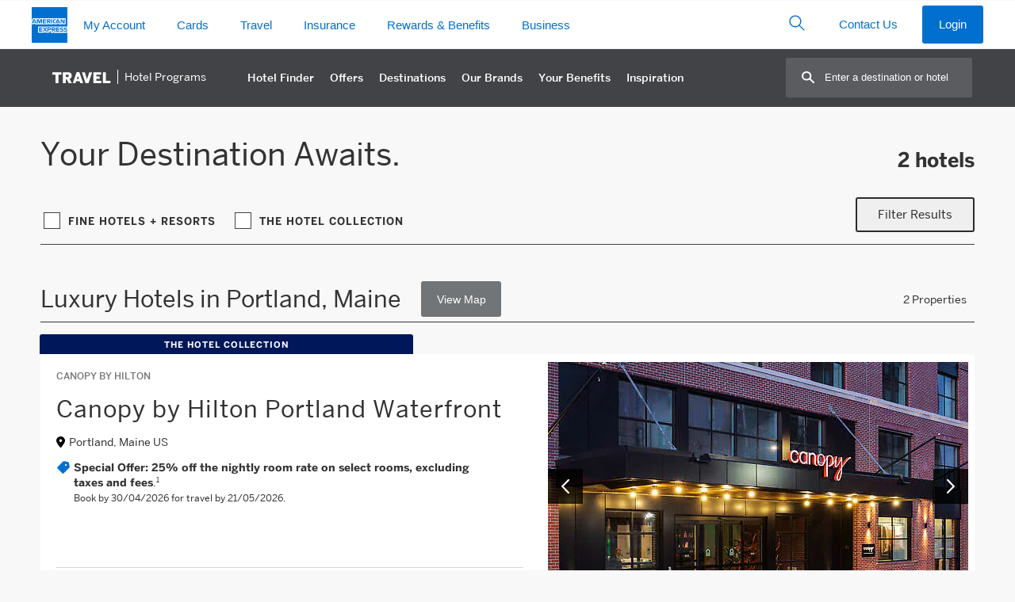

--- FILE ---
content_type: text/html; Charset=UTF-8
request_url: https://www.americanexpress.com/en-au/travel/discover/property-results/dt/4/d/Portland,Maine
body_size: 65326
content:


<!DOCTYPE html>
<html lang="en">
<head>
	<title>Luxury Hotels in Portland, Maine | American Express Travel AU</title>
	<meta name="description" content="Explore Luxury Resorts & Hotels in Portland, Maine and Find the Perfect Luxury Property for Your Trip with American Express Travel.">
	<meta property="og:title" content="Luxury Hotels in Portland, Maine | American Express Travel AU" />
	<meta property="og:type" content="website" />
	<meta property="og:description" content="Explore Luxury Resorts & Hotels in Portland, Maine and Find the Perfect Luxury Property for Your Trip with American Express Travel." />
	<meta property="og:image" content="https://www.americanexpress.com/en-au/travel/discover/img/home_hero.jpg" />
	<meta property="og:site_name" content="American Express Travel Premium Hotel Programs">
	<meta name="twitter:card" content="Summary_large_image" />
	<meta name="twitter:site" content="@AmericanExpress" />
	<meta name="twitter:title" content="Luxury Hotels in Portland, Maine | American Express Travel AU" />
	<meta name="twitter:description" content="Explore Luxury Resorts & Hotels in Portland, Maine and Find the Perfect Luxury Property for Your Trip with American Express Travel." />
	<meta name="twitter:image" content="https://www.americanexpress.com/en-au/travel/discover/img/home_hero.jpg" />
	<link rel="alternate" hreflang="en-au" href="https://www.americanexpress.com/en-au/travel/discover/property-results/dt/4/d/Portland,Maine" />
<link rel="alternate" hreflang="en-ca" href="https://www.americanexpress.com/en-ca/travel/discover/property-results/dt/4/d/Portland,Maine" />
<link rel="alternate" hreflang="fr-ca" href="https://www.americanexpress.com/fr-ca/travel/discover/property-results/dt/4/d/Portland,Maine" />
<link rel="alternate" hreflang="de-de" href="https://www.americanexpress.com/de-de/travel/discover/property-results/dt/4/d/Portland,Maine" />
<link rel="alternate" hreflang="es-es" href="https://www.americanexpress.com/es-es/travel/discover/property-results/dt/4/d/Portland,Maine" />
<link rel="alternate" hreflang="en-fi" href="https://www.americanexpress.com/en-fi/travel/discover/property-results/dt/4/d/Portland,Maine" />
<link rel="alternate" hreflang="fr-fr" href="https://www.americanexpress.com/fr-fr/travel/discover/property-results/dt/4/d/Portland,Maine" />
<link rel="alternate" hreflang="en-gb" href="https://www.americanexpress.com/en-gb/travel/discover/property-results/dt/4/d/Portland,Maine" />
<link rel="alternate" hreflang="en-hk" href="https://www.americanexpress.com/en-hk/travel/discover/property-results/dt/4/d/Portland,Maine" />
<link rel="alternate" hreflang="it-it" href="https://www.americanexpress.com/it-it/travel/discover/property-results/dt/4/d/Portland,Maine" />
<link rel="alternate" hreflang="ja-jp" href="https://www.americanexpress.com/ja-jp/travel/discover/property-results/dt/4/d/Portland,Maine" />
<link rel="alternate" hreflang="es-mx" href="https://www.americanexpress.com/es-mx/travel/discover/property-results/dt/4/d/Portland,Maine" />
<link rel="alternate" hreflang="en-nz" href="https://www.americanexpress.com/en-nz/travel/discover/property-results/dt/4/d/Portland,Maine" />
<link rel="alternate" hreflang="en-no" href="https://www.americanexpress.com/en-no/travel/discover/property-results/dt/4/d/Portland,Maine" />
<link rel="alternate" hreflang="de-at" href="https://www.americanexpress.com/de-at/travel/discover/property-results/dt/4/d/Portland,Maine" />
<link rel="alternate" hreflang="en-sg" href="https://www.americanexpress.com/en-sg/travel/discover/property-results/dt/4/d/Portland,Maine" />
<link rel="alternate" hreflang="en-se" href="https://www.americanexpress.com/en-se/travel/discover/property-results/dt/4/d/Portland,Maine" />
<link rel="alternate" hreflang="en-us" href="https://www.americanexpress.com/en-us/travel/discover/property-results/dt/4/d/Portland,Maine" />
<link rel="alternate" hreflang="x-default" href="https://www.americanexpress.com/en-us/travel/discover/property-results/dt/4/d/Portland,Maine" />
<link rel="canonical" href="https://www.americanexpress.com/en-au/travel/discover/property-results/dt/4/d/Portland,Maine" />


	<meta name="generator" content="BBEdit 12.1" />
	<meta http-equiv="content-type" content="text/html; charset=UTF-8"/>
	<meta http-equiv="X-UA-Compatible" content="IE=edge,chrome=1">
	<meta name="viewport" content="width=device-width, initial-scale=1, user-scalable=yes"/>
	<link href="/en-au/travel/discover/css/easy-autocomplete.min.css" rel="stylesheet"/>
	<link rel="stylesheet" href="https://www.americanexpress.com/en-us/travel/discover/nav/nav25.css?v=0">
	<link rel="stylesheet" href="/en-au/travel/discover/css/dfw.css?v=103">

	<script src="/en-au/travel/discover/js/jquery-3.6.0.min.js"></script>


	<script>
		var saveJS='Save';
		var savedJS='Saved';
		var shareJS='Share';
		var linkCopiedJS='Link Copied!';
	</script>
	
	

	<script>let intlinkSite="discover"</script>


<script>
	window.scriptSupplierPageLocale = "en-AU";
	window.euLocale = "en-AU";
	window.scriptSupplierPreset = [
		{
			name: 'adobe',
			version: '^1.0.0',
			async: true,
			config: {
				market: "en-AU",
				businessUnit: 'travel'
			}
		},
		
		{ 
			 name: 'contentsquare', 
			 version: '^1.0.0' 
		},
		
		{
			name: 'ensighten',
			version: '^1.0.0',
			async: true,
			config: {
				market: "en-AU",
				source: 'N/A',
				businessUnit: 'travel'
			}
		}
	]
</script>
<script src="https://www.aexp-static.com/cdaas/one/axp-script-supplier/6.0.9/script-supplier.js" integrity="sha256-hvJ/tzcS0FVU65/Z6AbZNxly8HBgFtCianZJ6kcnVzE=" crossorigin="anonymous"></script>

<script>

var fn=1;
var allTandC=""
function localizeDates(str,locale) {
	if(locale != 'en-us') {
		var m = str.match(/\d{2}(\D)\d{2}\1\d{4}/g);
		$(m).each(function() {
			var dateArr=this.split("/")
			var newDate=dateArr[1] + "/" + dateArr[0] + "/" + dateArr[2]
			str=str.replace(this.toString(),newDate)
		})
	}
	return str
}

function offer(offerJson,locale,locationType,offerLocation,supplierName) {
	var offerName=""
	var offerTandC=""
	for (const element of offerJson.offer_locale_details) {
	  if(element.locale_cd==locale) {
		offerName=element.offer_name
		offerTandC=element.terms_conditions_text
	  }
	}
	
	//offerName=offerName.replace("$","US$");
	offerName=offerName.replace("Hotel Credit","Property Credit");
	offerName=offerName.replace("FHR ","");
	offerName=offerName.replace("THC ","");

	var bookingArr=offerJson.booking_date_tenure.split("-")
	var bookingStart=Date.parse(bookingArr[0])
	var bookingStartDisplay=bookingArr[0]
	var bookingEnd=Date.parse(bookingArr[1])
	var bookingEndDisplay=bookingArr[1]
	
	var travelArr=offerJson.travel_date_tenure.split("-")
	var travelStart=Date.parse(travelArr[0])
	var travelStartDisplay=travelArr[0]
	var travelEnd=Date.parse(travelArr[1])
	var travelEndDisplay=travelArr[1]
	
	var bookingBB="between "
	var travelBB="between "
	var dateRange="Book "
	
	if(bookingStart < Date.parse(Date())) {
		bookingBB="by "
		dateRange=dateRange + bookingBB + bookingEndDisplay
	} else {
		dateRange=dateRange + bookingBB + bookingStartDisplay + " and " + bookingEndDisplay
	}
	
	dateRange=dateRange + " for travel  "
	
	if(travelStart < Date.parse(Date())) {
		travelBB="by "
		dateRange=dateRange + travelBB + travelEndDisplay + "."
	} else {
		dateRange=dateRange + travelBB + travelStartDisplay + " and " + travelEndDisplay + "."
	}

	if(locale=='it-it' && bookingStart < Date.parse(Date())) {
		dateRange="Prenotazioni entro il " + bookingStartDisplay + " per soggiorni fino al " + bookingEndDisplay
	}

	if(locale=='it-it' && travelStart < Date.parse(Date())) {
		dateRange="Prenotazioni entro il " + bookingStartDisplay + " per soggiorni tra " + travelStartDisplay + " e " + travelEndDisplay + "."
	}

	var localizedOfferDates=localizeDates(dateRange,locale);
	
	var localizedOfferTerms=localizeDates(offerTandC,locale);
	localizedOfferTerms=localizedOfferTerms.replaceAll("®","<sup>&reg;</sup>")

	allTandC=allTandC + "<p>" + fn + ". <strong>" + supplierName + " Special Offer</strong>.<br />" + localizedOfferTerms + "</p>";
	
	if(locationType=='class') {
		$("." + offerLocation).html("<strong>" + offerName + "</strong>.<sup>" + fn + "</sup><br /><span>" + localizedOfferDates +"</span>")
	}
	
	if(locationType=='id') {
		$("#" + offerLocation).html("<strong>" + offerName + "</strong>.<sup>" + fn + "</sup><br /><span>" + localizedOfferDates +"</span>")
	}
	
	fn++;


}
</script>
	<!-- necessary for IE11 old fashioned conditionals don't work here so loading for everyone. Should be able to fix. -KSB 12/6/18 -->
	<script type="text/javascript" src="/en-au/travel/discover/js/babel-core/5.6.15/browser-polyfill.min.js"></script>
	<script src="/en-au/travel/discover/js/RegionCollections.js?u=212026"></script>
	<script type="module" src="/en-au/travel/discover/js/lite-youtube.js"></script>
	<style>
		/* need to be here so they can be localized */
		.show-map::after { content: 'View Map'; }
		.show-list::after { content: 'View List'; }
		.pc-with-map .pc-right .pc-arrow { display: none; }
		
		/* should go into dfw.css */
		.pc-stacked .pc-right { padding-top: 0; }
		.pc-right img { width: 100%; height: 100%; object-fit: cover; max-height: 310px; }


		/* also on brands.asp */
		.cbLabel:focus {   outline: 5px auto Highlight; outline: 5px auto -webkit-focus-ring-color;}
		.bf-filter { display: flex; align-items: center; }
		.cbLabel:before { display: none; }

		.bfilter {
			-webkit-appearance: none;
			appearance: none;
			background-color: #fff;
			font: inherit;
			color: currentColor;
			width: 1.3em;
			height: 1.3em;
			display: grid;
			place-content: center;
			border: 1px solid #414346;
			margin-right: 10px;
		}

		.bfilter:checked { background: #414346; }

		.bfilter:checked::before {
			content: "";
			width: 0.85em;
			height: 0.85em;
			box-shadow: inset 1em 1em #fff;
			transform-origin: bottom left;
			clip-path: polygon(14% 44%, 0 65%, 50% 100%, 100% 16%, 80% 0%, 43% 62%);
		}

		.card-offer strong::before { content: 'Special Offer: '}
		
		.sticky-brand-filters { position: sticky; top: 74px; z-index: 3; background: #f8f8f8; padding-top: 10px; margin-top: 10px; border-bottom: 1px solid #414346; }
		.card .fav-box, .cmf, .card-arrow  { z-index: 2; }

		.close-svg { appearance: none; background: none; border: 0;}
		
		@media (max-width: 780px) {
			.filter-overlay-section { padding-top: 60px; }
			.filter-overlay-section .results-head { background: #fff; }
			.collection-picks { margin-top: 0;}
		}
		
		.cf-cta { margin: 0 0 1em auto; }

		.card-brand-coming-soon { height: 100%; display: flex; align-items: center; justify-content: center; background: #53565A; overflow: hidden; }
		.card-brand-coming-soon img { width: 130%; object-fit: fill; filter: invert(1); }
		
		.results-head-video-wrap { display: flex; justify-content: space-between; margin: 40px auto; width: 95%; align-items: center;  }
		.results-head-video-text { width: 38%; }
		.results-head-video { width: 57%; }
		@media (max-width: 800px) {
			.results-head-video-wrap { flex-direction: column; gap: 30px; }
			.results-head-video-text { width: 100%; }
			.results-head-video { width: 100%; }
		}
		
		
		
		.formGroup { width: 100%; flex-wrap: wrap; display: flex; }

		/* OVERLAY */

		.hotel-finder-collection-tile:empty { background: none; height: 0;}
		.fo-padding { display: flex; flex-direction: column-reverse; }
		.formGroup { width: 100%; flex-wrap: wrap; display: flex; }
		.region-picks { margin: 25px 0;}
		.region-pick { padding: 0; border-radius: 6px; border: 1px solid #C9CCCF; }
		.rp-img { padding-top: 0; aspect-ratio: 12 / 10; border-radius: 5px 5px 0 0; }
		.rp-name { text-transform: none; font-weight: 400; font-size: calc(1.3rem * .625);}
		.collection-group, .collection-group:last-of-type { width: 100%; margin-bottom: 25px; }
		.cp-wrap { width: auto; }
		.formGroup { gap: 10px; }
		.collection-picks { margin: 0;}
		.collection-pick { margin-bottom: 0; }
		.hf-subhead { line-height: 1.4em; margin-bottom: .5em; font-size: calc(3.5rem * .625);}
		.filter-overlay-subhead { line-height: 1.5em;}
		
		.hf-articles { display: flex; justify-content: space-between; margin-bottom: 30px;}
		.hf-article { width: 32%; background: #fff; text-decoration: none; color: #000; display: block; max-width: 500px; }
		.hf-article-image { aspect-ratio: 43 / 27; background-repeat: no-repeat; background-size: cover; }
		.hf-article-text { padding: 1em;  }
		.hf-articles-cta { display: flex; justify-content: center;}
			.hf-articles-cta .cta { display: inline-block;}
		@media (max-width: 720px) {
			.hf-articles { flex-direction: column; align-items: center; }
			.hf-article { width: 100%; margin-bottom: 20px; }
		}

		#allTandCLink { scroll-margin-top: 100px; }
	</style>
	<script>
		var shareJS='Share';
		var linkCopiedJS='Link Copied!';
	</script>

                    <script>var w=window;if(w.performance||w.mozPerformance||w.msPerformance||w.webkitPerformance){var d=document;AKSB=w.AKSB||{},AKSB.q=AKSB.q||[],AKSB.mark=AKSB.mark||function(e,_){AKSB.q.push(["mark",e,_||(new Date).getTime()])},AKSB.measure=AKSB.measure||function(e,_,t){AKSB.q.push(["measure",e,_,t||(new Date).getTime()])},AKSB.done=AKSB.done||function(e){AKSB.q.push(["done",e])},AKSB.mark("firstbyte",(new Date).getTime()),AKSB.prof={custid:"1834897",ustr:"",originlat:"0",clientrtt:"9",ghostip:"23.200.85.109",ipv6:false,pct:"10",clientip:"18.221.22.215",requestid:"4e8ee946",region:"47376",protocol:"h2",blver:14,akM:"x",akN:"ae",akTT:"O",akTX:"1",akTI:"4e8ee946",ai:"219767",ra:"false",pmgn:"",pmgi:"",pmp:"",qc:""},function(e){var _=d.createElement("script");_.async="async",_.src=e;var t=d.getElementsByTagName("script"),t=t[t.length-1];t.parentNode.insertBefore(_,t)}(("https:"===d.location.protocol?"https:":"http:")+"//ds-aksb-a.akamaihd.net/aksb.min.js")}</script>
                    </head>
<body>


<!--this is up here so that it can scroll because it's on top of the fixed area -->
<section class="filter-overlay-section hideMe" role="filterDialog">
	<button class="cf-close" tabindex="0" aria-label="Close"><svg xmlns="http://www.w3.org/2000/svg" width="15.6" height="15.6" viewBox="0 0 15.6 15.6"><path d="M3.7,4.3,17.3,17.75" transform="translate(-2.7 -3.23)" fill="none" stroke="#333" stroke-linecap="round" stroke-width="2"/><path data-name="Stroke-6" d="M17.23,4.23,3.78,17.82" transform="translate(-2.7 -3.23)" fill="none" stroke="#333" stroke-linecap="round" stroke-width="2"/></svg></button>
	<div class="results-head" role="heading" aria-level="1"><span data-ml="refineYourResults">Refine Your Results</span>
	</div>
	
		<div class="filter-overlay-subhead"><span data-ml="selectInterests">Select interests to pinpoint hotels in your destination.</span></div>
	
	<div class="filter-overlay">
		<div class="fo-padding">
			<div class="region-picks">
				
					<input type="checkbox" class="hiddenCB regionPick" value="9" id="r9" tabindex="0" data-eventpush="regionFilterClick|AsiaPacific">
						<label class="region-pick" for="r9" >
							<div class="rp-img" style="background-image:url(/en-us/travel/discover/img/regionmap9.png);"></div>
							<div class="rp-name">Asia Pacific</div>
						</label>
				
					<input type="checkbox" class="hiddenCB regionPick" value="8" id="r8" tabindex="0" data-eventpush="regionFilterClick|MiddleEastAndAfrica">
						<label class="region-pick" for="r8" >
							<div class="rp-img" style="background-image:url(/en-us/travel/discover/img/regionmap8.png);"></div>
							<div class="rp-name">Middle East & Africa</div>
						</label>
				
					<input type="checkbox" class="hiddenCB regionPick" value="7" id="r7" tabindex="0" data-eventpush="regionFilterClick|Europe">
						<label class="region-pick" for="r7" >
							<div class="rp-img" style="background-image:url(/en-us/travel/discover/img/regionmap7.png);"></div>
							<div class="rp-name">Europe</div>
						</label>
				
					<input type="checkbox" class="hiddenCB regionPick" value="1" id="r1" tabindex="0" data-eventpush="regionFilterClick|UnitedStates">
						<label class="region-pick" for="r1" >
							<div class="rp-img" style="background-image:url(/en-us/travel/discover/img/regionmap1.png);"></div>
							<div class="rp-name">United States</div>
						</label>
				
					<input type="checkbox" class="hiddenCB regionPick" value="2" id="r2" tabindex="0" data-eventpush="regionFilterClick|Canada">
						<label class="region-pick" for="r2" >
							<div class="rp-img" style="background-image:url(/en-us/travel/discover/img/regionmap2.png);"></div>
							<div class="rp-name">Canada</div>
						</label>
				
					<input type="checkbox" class="hiddenCB regionPick" value="3" id="r3" tabindex="0" data-eventpush="regionFilterClick|Mexico">
						<label class="region-pick" for="r3" >
							<div class="rp-img" style="background-image:url(/en-us/travel/discover/img/regionmap3.png);"></div>
							<div class="rp-name">Mexico</div>
						</label>
				
					<input type="checkbox" class="hiddenCB regionPick" value="4" id="r4" tabindex="0" data-eventpush="regionFilterClick|BermudaAndCaribbean">
						<label class="region-pick" for="r4" >
							<div class="rp-img" style="background-image:url(/en-us/travel/discover/img/regionmap4.png);"></div>
							<div class="rp-name">Bermuda & Caribbean</div>
						</label>
				
					<input type="checkbox" class="hiddenCB regionPick" value="5" id="r5" tabindex="0" data-eventpush="regionFilterClick|CentralAmerica">
						<label class="region-pick" for="r5" >
							<div class="rp-img" style="background-image:url(/en-us/travel/discover/img/regionmap5.png);"></div>
							<div class="rp-name">Central America</div>
						</label>
				
					<input type="checkbox" class="hiddenCB regionPick" value="6" id="r6" tabindex="0" data-eventpush="regionFilterClick|SouthAmerica">
						<label class="region-pick" for="r6" >
							<div class="rp-img" style="background-image:url(/en-us/travel/discover/img/regionmap6.png);"></div>
							<div class="rp-name">South America</div>
						</label>
				
			</div>
			<div class="collection-picks">
				
				<div class="collection-group">
					<div class="cg-head" id="hotelFinderCategory1">Ambiance</div>
					<div class="formGroup" role="group" aria-labelledby="hotelFinderCategory1">
				
				<div class="cp-wrap"><input tabindex="0" aria-labelledby="hotelFinderCategory1" type="checkbox" class="hiddenCB collectionPick" value="1" id="col1"  data-eventpush="attributeFilterClick|AdultsOnly"><label for="col1" class="collection-pick" for="col1">Adults-Only</label></div>
				
				<div class="cp-wrap"><input tabindex="0" aria-labelledby="hotelFinderCategory1" type="checkbox" class="hiddenCB collectionPick" value="3" id="col3"  data-eventpush="attributeFilterClick|AllInclusive"><label for="col3" class="collection-pick" for="col3">All-Inclusive</label></div>
				
				<div class="cp-wrap"><input tabindex="0" aria-labelledby="hotelFinderCategory1" type="checkbox" class="hiddenCB collectionPick" value="5" id="col5"  data-eventpush="attributeFilterClick|Boutique"><label for="col5" class="collection-pick" for="col5">Boutique</label></div>
				
				<div class="cp-wrap"><input tabindex="0" aria-labelledby="hotelFinderCategory1" type="checkbox" class="hiddenCB collectionPick" value="11" id="col11"  data-eventpush="attributeFilterClick|FamilyFriendly"><label for="col11" class="collection-pick" for="col11">Family-Friendly</label></div>
				
				<div class="cp-wrap"><input tabindex="0" aria-labelledby="hotelFinderCategory1" type="checkbox" class="hiddenCB collectionPick" value="13" id="col13"  data-eventpush="attributeFilterClick|Historic"><label for="col13" class="collection-pick" for="col13">Historic</label></div>
				
				<div class="cp-wrap"><input tabindex="0" aria-labelledby="hotelFinderCategory1" type="checkbox" class="hiddenCB collectionPick" value="15" id="col15"  data-eventpush="attributeFilterClick|PetFriendly"><label for="col15" class="collection-pick" for="col15">Pet-Friendly</label></div>
				
				<div class="cp-wrap"><input tabindex="0" aria-labelledby="hotelFinderCategory1" type="checkbox" class="hiddenCB collectionPick" value="25" id="col25"  data-eventpush="attributeFilterClick|PrivateStays"><label for="col25" class="collection-pick" for="col25">Private Stays</label></div>
				
				<div class="cp-wrap"><input tabindex="0" aria-labelledby="hotelFinderCategory1" type="checkbox" class="hiddenCB collectionPick" value="16" id="col16"  data-eventpush="attributeFilterClick|Romantic"><label for="col16" class="collection-pick" for="col16">Romantic</label></div>
				</div></div>
				<div class="collection-group">
					<div class="cg-head" id="hotelFinderCategory3">Experiences</div>
					<div class="formGroup" role="group" aria-labelledby="hotelFinderCategory3">
				
				<div class="cp-wrap"><input tabindex="0" aria-labelledby="hotelFinderCategory3" type="checkbox" class="hiddenCB collectionPick" value="40" id="col40"  data-eventpush="attributeFilterClick|AfternoonTea"><label for="col40" class="collection-pick" for="col40">Afternoon Tea</label></div>
				
				<div class="cp-wrap"><input tabindex="0" aria-labelledby="hotelFinderCategory3" type="checkbox" class="hiddenCB collectionPick" value="41" id="col41"  data-eventpush="attributeFilterClick|AmazingRestaurant"><label for="col41" class="collection-pick" for="col41">Amazing Restaurant</label></div>
				
				<div class="cp-wrap"><input tabindex="0" aria-labelledby="hotelFinderCategory3" type="checkbox" class="hiddenCB collectionPick" value="7" id="col7"  data-eventpush="attributeFilterClick|Casino"><label for="col7" class="collection-pick" for="col7">Casino</label></div>
				
				<div class="cp-wrap"><input tabindex="0" aria-labelledby="hotelFinderCategory3" type="checkbox" class="hiddenCB collectionPick" value="34" id="col34"  data-eventpush="attributeFilterClick|ElectricVehicleCharging"><label for="col34" class="collection-pick" for="col34">Electric Vehicle Charging</label></div>
				
				<div class="cp-wrap"><input tabindex="0" aria-labelledby="hotelFinderCategory3" type="checkbox" class="hiddenCB collectionPick" value="23" id="col23"  data-eventpush="attributeFilterClick|FitnessCenter"><label for="col23" class="collection-pick" for="col23">Fitness Center</label></div>
				
				<div class="cp-wrap"><input tabindex="0" aria-labelledby="hotelFinderCategory3" type="checkbox" class="hiddenCB collectionPick" value="43" id="col43"  data-eventpush="attributeFilterClick|Garden"><label for="col43" class="collection-pick" for="col43">Garden</label></div>
				
				<div class="cp-wrap"><input tabindex="0" aria-labelledby="hotelFinderCategory3" type="checkbox" class="hiddenCB collectionPick" value="12" id="col12"  data-eventpush="attributeFilterClick|GolfCourse"><label for="col12" class="collection-pick" for="col12">Golf Course</label></div>
				
				<div class="cp-wrap"><input tabindex="0" aria-labelledby="hotelFinderCategory3" type="checkbox" class="hiddenCB collectionPick" value="60" id="col60"  data-eventpush="attributeFilterClick|NatureActivities"><label for="col60" class="collection-pick" for="col60">Nature Activities</label></div>
				
				<div class="cp-wrap"><input tabindex="0" aria-labelledby="hotelFinderCategory3" type="checkbox" class="hiddenCB collectionPick" value="33" id="col33"  data-eventpush="attributeFilterClick|Parking"><label for="col33" class="collection-pick" for="col33">Parking</label></div>
				
				<div class="cp-wrap"><input tabindex="0" aria-labelledby="hotelFinderCategory3" type="checkbox" class="hiddenCB collectionPick" value="24" id="col24"  data-eventpush="attributeFilterClick|Pool"><label for="col24" class="collection-pick" for="col24">Pool</label></div>
				
				<div class="cp-wrap"><input tabindex="0" aria-labelledby="hotelFinderCategory3" type="checkbox" class="hiddenCB collectionPick" value="17" id="col17"  data-eventpush="attributeFilterClick|SafariExcursions"><label for="col17" class="collection-pick" for="col17">Safari Excursions</label></div>
				
				<div class="cp-wrap"><input tabindex="0" aria-labelledby="hotelFinderCategory3" type="checkbox" class="hiddenCB collectionPick" value="32" id="col32"  data-eventpush="attributeFilterClick|TennisCourt"><label for="col32" class="collection-pick" for="col32">Tennis Court</label></div>
				
				<div class="cp-wrap"><input tabindex="0" aria-labelledby="hotelFinderCategory3" type="checkbox" class="hiddenCB collectionPick" value="52" id="col52"  data-eventpush="attributeFilterClick|VeganMeals"><label for="col52" class="collection-pick" for="col52">Vegan Meals</label></div>
				
				<div class="cp-wrap"><input tabindex="0" aria-labelledby="hotelFinderCategory3" type="checkbox" class="hiddenCB collectionPick" value="30" id="col30"  data-eventpush="attributeFilterClick|Wellness"><label for="col30" class="collection-pick" for="col30">Wellness</label></div>
				
				<div class="cp-wrap"><input tabindex="0" aria-labelledby="hotelFinderCategory3" type="checkbox" class="hiddenCB collectionPick" value="59" id="col59"  data-eventpush="attributeFilterClick|WildlifeActivities"><label for="col59" class="collection-pick" for="col59">Wildlife Activities</label></div>
				</div></div>
				<div class="collection-group">
					<div class="cg-head" id="hotelFinderCategory2">Location</div>
					<div class="formGroup" role="group" aria-labelledby="hotelFinderCategory2">
				
				<div class="cp-wrap"><input tabindex="0" aria-labelledby="hotelFinderCategory2" type="checkbox" class="hiddenCB collectionPick" value="4" id="col4"  data-eventpush="attributeFilterClick|Beachfront"><label for="col4" class="collection-pick" for="col4">Beachfront</label></div>
				
				<div class="cp-wrap"><input tabindex="0" aria-labelledby="hotelFinderCategory2" type="checkbox" class="hiddenCB collectionPick" value="29" id="col29"  data-eventpush="attributeFilterClick|Countryside"><label for="col29" class="collection-pick" for="col29">Countryside</label></div>
				
				<div class="cp-wrap"><input tabindex="0" aria-labelledby="hotelFinderCategory2" type="checkbox" class="hiddenCB collectionPick" value="44" id="col44"  data-eventpush="attributeFilterClick|IntheDesert"><label for="col44" class="collection-pick" for="col44">In the Desert</label></div>
				
				<div class="cp-wrap"><input tabindex="0" aria-labelledby="hotelFinderCategory2" type="checkbox" class="hiddenCB collectionPick" value="45" id="col45"  data-eventpush="attributeFilterClick|NationalPark"><label for="col45" class="collection-pick" for="col45">National Park</label></div>
				
				<div class="cp-wrap"><input tabindex="0" aria-labelledby="hotelFinderCategory2" type="checkbox" class="hiddenCB collectionPick" value="47" id="col47"  data-eventpush="attributeFilterClick|PrivateIsland"><label for="col47" class="collection-pick" for="col47">Private Island</label></div>
				
				<div class="cp-wrap"><input tabindex="0" aria-labelledby="hotelFinderCategory2" type="checkbox" class="hiddenCB collectionPick" value="48" id="col48"  data-eventpush="attributeFilterClick|Remote"><label for="col48" class="collection-pick" for="col48">Remote</label></div>
				
				<div class="cp-wrap"><input tabindex="0" aria-labelledby="hotelFinderCategory2" type="checkbox" class="hiddenCB collectionPick" value="49" id="col49"  data-eventpush="attributeFilterClick|SkiInandSkiOut"><label for="col49" class="collection-pick" for="col49">Ski-In and Ski-Out</label></div>
				
				<div class="cp-wrap"><input tabindex="0" aria-labelledby="hotelFinderCategory2" type="checkbox" class="hiddenCB collectionPick" value="19" id="col19"  data-eventpush="attributeFilterClick|Tropical"><label for="col19" class="collection-pick" for="col19">Tropical</label></div>
				
				<div class="cp-wrap"><input tabindex="0" aria-labelledby="hotelFinderCategory2" type="checkbox" class="hiddenCB collectionPick" value="20" id="col20"  data-eventpush="attributeFilterClick|Urban"><label for="col20" class="collection-pick" for="col20">Urban</label></div>
				
				<div class="cp-wrap"><input tabindex="0" aria-labelledby="hotelFinderCategory2" type="checkbox" class="hiddenCB collectionPick" value="54" id="col54"  data-eventpush="attributeFilterClick|Vineyard"><label for="col54" class="collection-pick" for="col54">Vineyard</label></div>
				
				</div><!--last one-->
			</div>
			</div>
		</div><!--fo-padding-->
		
		<div class="results-total-hotels" style="flex-wrap:wrap;">
			<div class="rth-text"><span id="propertiesFound">2</span> <span data-ml="hotelsMatchYourInterest">hotels match your interest.</span></div>
			<div class="cta" id="updateFilters" tabindex="0" role="button" data-eventpush="cta|updateFilters"><span data-ml="updateFilters">Update Filters</span></div>
			<a href="javascript:void(0)" id="filtersClear" class="hf-clear" onClick="clearAll();" data-eventpush="clearAll"><span data-ml="clearAll">Clear All</span></a>
			<div id="tooManyProperties" class="hideMe" style="width: 100%; text-align: center; margin-top: 10px; color: #B42C01;">Please refine your search before continuing.</div>
		</div><!--results-total-hotels-->
		
	</div>
</section>

	<div class="fixedBG-wrap">
	<div class="form-overlay hideMe"></div>
<style id="2e43a5d6700a674315125202809834125fd1a1ff1df7e17d99d1d88013d0a263" data-ssr="true">._ErrorLayout_1io1u_1 .alert{margin:0 auto}._main_1io1u_5{margin:0 auto;max-width:1000px;padding:10px;width:100%}</style><style id="a6f9627bac17e4a73fd643dafbadea3a8d182c2f73b5a8a8034d5e5d14d1b3e9" data-ssr="true">aside._offlineWarning_qlsh0_1{position:fixed;width:100%;z-index:1002}._offlineFontFetcher_qlsh0_7{position:absolute}._offlineFontFetcher_qlsh0_7:before{content:" "}</style><style id="b72d4861c97a2126f8cd2a9eb007930577f617388ce86d8f9a361008f84501b2" data-ssr="true">html body{height:100%;overflow-x:hidden;width:100%}</style><style id="310b19ddb1f6093341d8461c64d8735e68827a01f077ba5033808b777702234a" data-ssr="true">._module_ak5p4_1 p{margin:0}._module_ak5p4_1 ._heading1_ak5p4_22{font-family:Helvetica Neue,Helvetica,sans-serif;font-size:.8125rem;font-weight:600;line-height:1.125rem;text-transform:uppercase}._module_ak5p4_1 ._label2_ak5p4_120{color:#333;font-family:Helvetica Neue,Helvetica,sans-serif;font-size:.9375rem;font-weight:600;line-height:1.375rem}._module_ak5p4_1 ._icon_ak5p4_147{display:inline-block;line-height:1;vertical-align:middle}._module_ak5p4_1 ._icon_ak5p4_147:before{-webkit-font-smoothing:antialiased;-webkit-text-stroke:0;-moz-osx-font-smoothing:grayscale;backface-visibility:hidden;display:block;font-style:normal;font-variant:normal;font-weight:400;letter-spacing:0;line-height:1;position:relative;text-transform:none;speak:none;vertical-align:middle}._module_ak5p4_1 ._icon_ak5p4_147:hover{text-decoration:none}._module_ak5p4_1 ._icon_ak5p4_147,._module_ak5p4_1 ._icon_ak5p4_147:before{font-size:1.75rem}._module_ak5p4_1 ._container_ak5p4_2978{margin-left:auto;margin-right:auto;padding-left:10px;padding-right:10px}@media (min-width:375px){._module_ak5p4_1 ._container_ak5p4_2978{padding-left:12px;padding-right:12px}}@media (min-width:768px){._module_ak5p4_1 ._container_ak5p4_2978{padding-left:18px;padding-right:18px}}@media (min-width:1024px){._module_ak5p4_1 ._container_ak5p4_2978{padding-left:20px;padding-right:20px}}@media (min-width:1280px){._module_ak5p4_1 ._container_ak5p4_2978{padding-left:20px;padding-right:20px}}@media (min-width:375px){._module_ak5p4_1 ._container_ak5p4_2978{max-width:576px}}@media (min-width:768px){._module_ak5p4_1 ._container_ak5p4_2978{max-width:720px}}@media (min-width:1024px){._module_ak5p4_1 ._container_ak5p4_2978{max-width:940px}}@media (min-width:1280px){._module_ak5p4_1 ._container_ak5p4_2978{max-width:1240px}}._module_ak5p4_1 ._row_ak5p4_2834{display:flex;flex-wrap:wrap;margin-left:-5px;margin-right:-5px}@media (min-width:375px){._module_ak5p4_1 ._row_ak5p4_2834{margin-left:-6px;margin-right:-6px}}@media (min-width:768px){._module_ak5p4_1 ._row_ak5p4_2834{margin-left:-9px;margin-right:-9px}}@media (min-width:1024px){._module_ak5p4_1 ._row_ak5p4_2834{margin-left:-10px;margin-right:-10px}}@media (min-width:1280px){._module_ak5p4_1 ._row_ak5p4_2834{margin-left:-10px;margin-right:-10px}}._module_ak5p4_1 ._col_ak5p4_2843{flex:0 0 100%;max-width:100%;min-height:1px;padding-left:5px;padding-right:5px;position:relative}@media (min-width:375px){._module_ak5p4_1 ._col_ak5p4_2843{padding-left:6px;padding-right:6px}}@media (min-width:768px){._module_ak5p4_1 ._col_ak5p4_2843{padding-left:9px;padding-right:9px}._module_ak5p4_1 ._colMd3_ak5p4_3434{flex:0 0 25%;max-width:25%}._module_ak5p4_1 ._colMd4_ak5p4_3438{flex:0 0 33.3333333333%;max-width:33.3333333333%}._module_ak5p4_1 ._colMd6_ak5p4_3446{flex:0 0 50%;max-width:50%}._module_ak5p4_1 ._colMd8_ak5p4_3454{flex:0 0 66.6666666667%;max-width:66.6666666667%}._module_ak5p4_1 ._colMd12_ak5p4_3470{flex:0 0 100%;max-width:100%}._module_ak5p4_1 ._colMdPull4_ak5p4_3483{right:33.3333333333%}._module_ak5p4_1 ._colMdPush4_ak5p4_3519{left:33.3333333333%}}@media (min-width:1024px){._module_ak5p4_1 ._col_ak5p4_2843{padding-left:10px;padding-right:10px}}@media (min-width:1280px){._module_ak5p4_1 ._col_ak5p4_2843{padding-left:10px;padding-right:10px}}._module_ak5p4_1 *,._module_ak5p4_1 :after,._module_ak5p4_1 :before{box-sizing:inherit}._module_ak5p4_1 button,._module_ak5p4_1 input{color:inherit;font-family:inherit;font-size:inherit}._module_ak5p4_1 input::-webkit-credentials-auto-fill-button{visibility:hidden}._module_ak5p4_1 [type=number]::-webkit-inner-spin-button,._module_ak5p4_1 [type=number]::-webkit-outer-spin-button{-webkit-appearance:none}._module_ak5p4_1 ul{margin-bottom:0;margin-top:0;padding-left:1.3Em}._module_ak5p4_1 ul ul{margin-bottom:0}._module_ak5p4_1 ._sup_ak5p4_3964,._module_ak5p4_1 sup{font-size:.55Em;line-height:1;top:0;vertical-align:super}._module_ak5p4_1 a{background-color:transparent;color:#006fcf;cursor:pointer;text-decoration:none;transition:color .25S ease-out,background-color .25S ease-out}._module_ak5p4_1 a:hover{text-decoration:underline}._module_ak5p4_1 a:focus{outline:1px dashed #53565a;outline-offset:3px}._module_ak5p4_1 img{height:auto;max-width:100%;vertical-align:middle;width:auto}._module_ak5p4_1 [role=button],._module_ak5p4_1 button{cursor:pointer}._module_ak5p4_1 button{background-color:transparent;border:0;border-radius:0;margin:0;max-width:none;min-width:0;padding:0}._module_ak5p4_1 [role=button],._module_ak5p4_1 a,._module_ak5p4_1 button,._module_ak5p4_1 input,._module_ak5p4_1 label{touch-action:manipulation}._module_ak5p4_1 label{display:inline-block;margin-bottom:.3125rem}._module_ak5p4_1 button:focus,._module_ak5p4_1 input[type=button]:focus{outline:1px dashed #53565a;outline-offset:3px}._module_ak5p4_1 button,._module_ak5p4_1 input{border-radius:0;line-height:inherit;margin:0}._module_ak5p4_1 input[type=search]{-webkit-appearance:none;box-sizing:inherit}._module_ak5p4_1 input[type=search]::-webkit-search-cancel-button{display:none}._module_ak5p4_1 [hidden]{display:none!important}._module_ak5p4_1 hr{border:0;border-top:1px solid #ecedee;margin-bottom:0;margin-top:0;width:100%}._module_ak5p4_1 ._formControl_ak5p4_4155{-webkit-appearance:none;background-color:#f7f8f9;border:.0625rem solid #8e9092;border-radius:.25rem;color:#333;display:block;font-size:1rem;line-height:1.375rem;min-height:3.125rem;min-width:5rem;padding:0 .625rem;transition:border-color .25S ease-out;width:100%}._module_ak5p4_1 ._formControl_ak5p4_4155::-ms-expand{background-color:transparent;border:0}._module_ak5p4_1 ._formControl_ak5p4_4155::-moz-placeholder{color:#53565a}._module_ak5p4_1 ._formControl_ak5p4_4155::placeholder{color:#53565a}._module_ak5p4_1 ._formControl_ak5p4_4155:-ms-input-placeholder{color:#53565a!important}._module_ak5p4_1 ._formControl_ak5p4_4155::-ms-clear{display:none;height:0;width:0}._module_ak5p4_1 ._formControl_ak5p4_4155:active:not(._disabled_ak5p4_4129),._module_ak5p4_1 ._formControl_ak5p4_4155:focus:not(._disabled_ak5p4_4129) ._formControl_ak5p4_4155:active:not(:disabled),._module_ak5p4_1 ._formControl_ak5p4_4155:focus:not(:disabled){border-color:#006fcf;outline:none}._module_ak5p4_1 ._formControl_ak5p4_4155:disabled{background-color:#f7f8f9;border-color:#8e9092!important;opacity:1}._module_ak5p4_1 ._formControl_ak5p4_4155:invalid{box-shadow:none}._module_ak5p4_1 label{color:#53565a}._module_ak5p4_1 ._btnForm_ak5p4_4241{background:transparent;bottom:0;min-width:3rem;padding:.625rem;position:absolute;right:0;top:0}._module_ak5p4_1 ._btnForm_ak5p4_4241:hover{background:transparent}._module_ak5p4_1 ._btn_ak5p4_4241{border:1px solid transparent;border-radius:.25rem;cursor:pointer;display:inline-block;font-size:1rem;font-weight:400;line-height:1.375rem;max-width:17.5rem;min-width:11.25rem;overflow:hidden;padding:.8125rem 1.875rem;position:relative;text-align:center;text-overflow:ellipsis;transition:all .2S ease-in-out;transition-property:color,background-color,border-color;-webkit-user-select:none;-moz-user-select:none;user-select:none;vertical-align:middle;white-space:nowrap}._module_ak5p4_1 ._btn_ak5p4_4241:focus,._module_ak5p4_1 ._btn_ak5p4_4241:hover{text-decoration:none}._module_ak5p4_1 ._btn_ak5p4_4241:disabled{background:#f7f8f9!important;border-color:#c8c9c7!important;box-shadow:none;color:#8e9092!important;cursor:not-allowed}._module_ak5p4_1 ._btn_ak5p4_4241:disabled:after{border-color:#c8c9c7;color:#c8c9c7}._module_ak5p4_1 ._btnSm_ak5p4_4296{border-radius:.1875rem;font-size:.9375rem;line-height:1.375rem;max-width:16.25rem;min-width:6.875rem;padding:.5rem 1.25rem}._module_ak5p4_1 ._btnInline_ak5p4_4332{display:inline-block;max-width:none;min-width:0;vertical-align:top;width:auto}._module_ak5p4_1 ._btn_ak5p4_4241{background:#006fcf;color:#fff}._module_ak5p4_1 ._btn_ak5p4_4241:hover{background:#0069c4}._module_ak5p4_1 ._btn_ak5p4_4241:active{background:#0063b9}._module_ak5p4_1 ._btnTertiary_ak5p4_4379{background:transparent;border-color:transparent;color:#006fcf}._module_ak5p4_1 ._btnTertiary_ak5p4_4379:hover{background:#f2f2f2;color:#0065bd}._module_ak5p4_1 ._btnTertiary_ak5p4_4379:active{background:#e5e5e5;color:#005aa8}._module_ak5p4_1 ._btnIcon_ak5p4_4449{align-items:center;display:inline-flex;justify-content:center;min-width:2.625rem;padding-left:1.875rem;padding-right:1.875rem}._module_ak5p4_1 ._btnIcon_ak5p4_4449:before{-webkit-font-smoothing:antialiased;-webkit-text-stroke:0;-moz-osx-font-smoothing:grayscale;backface-visibility:hidden;display:block;font-size:1.75rem;font-style:normal;font-variant:normal;font-weight:400;position:relative;text-transform:none;speak:none;vertical-align:middle}._module_ak5p4_1 ._btnIcon_ak5p4_4449._btnInline_ak5p4_4332{display:inline-fle;padding-left:.625rem;padding-right:.625rem}._module_ak5p4_1 ._btnIcon_ak5p4_4449._btnSm_ak5p4_4296{padding-left:1.25rem;padding-right:1.25rem}._module_ak5p4_1 ._btnIcon_ak5p4_4449._btnSm_ak5p4_4296:before{font-size:1.375rem}._module_ak5p4_1 ._btnIcon_ak5p4_4449._btnSm_ak5p4_4296._btnInline_ak5p4_4332{padding-left:.375rem;padding-right:.375rem}._module_ak5p4_1 ._btnIcon_ak5p4_4449 span,._module_ak5p4_1 ._btnIcon_ak5p4_4449:before{display:inline-block;vertical-align:middle}._module_ak5p4_1 ._btnIcon_ak5p4_4449 span{padding-left:10px}._module_ak5p4_1 ._caret_ak5p4_4496{color:#53565a}._module_ak5p4_1 ._caret_ak5p4_4496>span:first-child{-webkit-font-smoothing:antialiased;-moz-osx-font-smoothing:grayscale;display:inline-block;position:relative;transform:rotate(0deg);transition:color .25S ease-out,transform .25S ease-out}._module_ak5p4_1 ._dlsFlag_ak5p4_4507{background-size:cover;display:inline-block;font-size:0;height:4.3125rem;outline:1px solid #8e9092;width:6.25rem}._module_ak5p4_1 ._dlsFlag_ak5p4_4507 img{vertical-align:top;width:100%}._module_ak5p4_1 ._flagSm_ak5p4_4519{height:.6875rem;width:1rem}._module_ak5p4_1 ._list_ak5p4_4527{padding:0}._module_ak5p4_1 ._listLinksInlineSeparator_ak5p4_4549{padding-left:0}._module_ak5p4_1 ._listLinksInlineSeparator_ak5p4_4549 li{display:inline-block;white-space:nowrap}._module_ak5p4_1 ._listLinksInlineSeparator_ak5p4_4549 li+li,._module_ak5p4_1 ._listLinksInlineSeparator_ak5p4_4549 li:first-child:not(:last-child){padding-right:0}._module_ak5p4_1 ._listLinksInlineSeparator_ak5p4_4549 li:not(:last-child):after{color:#8e9092;content:"|";font-size:1.2rem;font-weight:200;margin-left:.625rem;margin-right:.625rem}._module_ak5p4_1 ._dlsLogoBlueboxSolidSm_ak5p4_4576{display:inline-block;height:45px;width:45px}._module_ak5p4_1 ._dlsLogoBlueboxSolidSm_ak5p4_4576 img{width:100%}._module_ak5p4_1 ._dlsLogoLineSm_ak5p4_4640{display:inline-block;height:15px;width:235px}._module_ak5p4_1 ._dlsLogoLineSm_ak5p4_4640 img{width:100%}._module_ak5p4_1 ._dlsLogoStackXs_ak5p4_4664{display:inline-block;height:25px;width:90px}._module_ak5p4_1 ._dlsLogoStackXs_ak5p4_4664 img{width:100%}._module_ak5p4_1 ._dlsLogoStackSm_ak5p4_4672{display:inline-block;height:28px;width:100px}._module_ak5p4_1 ._dlsLogoStackSm_ak5p4_4672 img{width:100%}._module_ak5p4_1 ._navSticky_ak5p4_4696{left:0;position:fixed!important;top:0;width:100%;z-index:99}._module_ak5p4_1 ._nav_ak5p4_4696{background:#fff;z-index:99}._module_ak5p4_1 ._navMenu_ak5p4_4707,._module_ak5p4_1 ._nav_ak5p4_4696{list-style:none;padding-left:0}._module_ak5p4_1 ._navMenu_ak5p4_4707 li,._module_ak5p4_1 ._navMenu_ak5p4_4707 ul,._module_ak5p4_1 ._nav_ak5p4_4696 li,._module_ak5p4_1 ._nav_ak5p4_4696 ul{padding:0}._module_ak5p4_1 ._navOverlay_ak5p4_4739{background-color:hsla(210,2%,56%,.08);bottom:0;left:0;opacity:0;position:fixed;right:0;top:3.125rem;transition:visibility .5S ease-out,opacity .5S ease-out;visibility:hidden}._module_ak5p4_1 ._navLink_ak5p4_4750{color:#006fcf;display:block;position:relative;-webkit-user-select:none;-moz-user-select:none;user-select:none;white-space:normal}._module_ak5p4_1 ._navLink_ak5p4_4750:hover{background-color:none;background-color:transparent;text-decoration:none}._module_ak5p4_1 ._navLink_ak5p4_4750:focus{outline:1px dashed #53565a;outline-offset:-3px!important;z-index:100}._module_ak5p4_1 ._nav_ak5p4_4696._navLarge_ak5p4_4775{min-height:3.75rem}._module_ak5p4_1 ._nav_ak5p4_4696._navLarge_ak5p4_4775 ._navOverlay_ak5p4_4739{top:3.75rem}._module_ak5p4_1 ._navHorizontal_ak5p4_4834{position:relative;width:100%}._module_ak5p4_1 ._navHorizontal_ak5p4_4834 ._navMenu_ak5p4_4707{align-items:center;display:inline-flex;position:relative;vertical-align:middle;white-space:nowrap;width:100%}._module_ak5p4_1 ._navHorizontal_ak5p4_4834 ._heading1_ak5p4_22{color:#53565a;margin:0;padding:.625rem 10px 0}@media (min-width:375px){._module_ak5p4_1 ._navHorizontal_ak5p4_4834 ._heading1_ak5p4_22{padding-left:12px;padding-right:12px}}@media (min-width:768px){._module_ak5p4_1 ._navHorizontal_ak5p4_4834 ._heading1_ak5p4_22{padding-left:18px;padding-right:18px}}@media (min-width:1024px){._module_ak5p4_1 ._navHorizontal_ak5p4_4834 ._heading1_ak5p4_22{padding-left:20px;padding-right:20px}}@media (min-width:1280px){._module_ak5p4_1 ._navHorizontal_ak5p4_4834 ._heading1_ak5p4_22{padding-left:20px;padding-right:20px}}._module_ak5p4_1 ._navHorizontal_ak5p4_4834._border_ak5p4_4878>._navMenu_ak5p4_4707{bottom:-1px}._module_ak5p4_1 ._navHorizontal_ak5p4_4834 ._navLink_ak5p4_4750{padding-top:.8125rem}._module_ak5p4_1 ._navHorizontal_ak5p4_4834 ._navLink_ak5p4_4750:after{background-color:transparent;bottom:0;content:"";display:block;height:4px;left:.9375rem;margin-top:.8125rem;right:.9375rem;transition:all .25S cubic-bezier(.65,0,.45,1)}._module_ak5p4_1 ._navHorizontal_ak5p4_4834 ._navLink_ak5p4_4750:hover{background-color:transparent}._module_ak5p4_1 ._navHorizontal_ak5p4_4834 ._navLink_ak5p4_4750:hover:after{background-color:#c8c9c7}._module_ak5p4_1 ._navHorizontal_ak5p4_4834 ._navLink_ak5p4_4750._caret_ak5p4_4496:before{content:none!important}._module_ak5p4_1 ._navHorizontal_ak5p4_4834._navLarge_ak5p4_4775 ._navMenu_ak5p4_4707>li>._navLink_ak5p4_4750{padding-top:1.1875rem}._module_ak5p4_1 ._navHorizontal_ak5p4_4834 ._navItem_ak5p4_4916{flex:0 0 auto}._module_ak5p4_1 ._navHorizontal_ak5p4_4834 ._navItem_ak5p4_4916>._navMenu_ak5p4_4707{background-color:#fff;opacity:0;pointer-events:none;position:absolute;top:100%;transition:opacity .25S,visibility .25S;visibility:hidden;width:280px;z-index:10}._module_ak5p4_1 ._navHorizontal_ak5p4_4834 ._navItem_ak5p4_4916>._navMenu_ak5p4_4707 ._navItem_ak5p4_4916{display:block}._module_ak5p4_1 ._navHorizontal_ak5p4_4834 ._navItem_ak5p4_4916>._navMenu_ak5p4_4707 ._navLink_ak5p4_4750{border-bottom:0;color:#006fcf!important;margin:0;padding-bottom:.6875rem;padding-top:.6875rem;white-space:normal}._module_ak5p4_1 ._navHorizontal_ak5p4_4834 ._navItem_ak5p4_4916>._navMenu_ak5p4_4707 ._navLink_ak5p4_4750:after{display:none}._module_ak5p4_1 ._navHorizontal_ak5p4_4834 ._navItem_ak5p4_4916>._navMenu_ak5p4_4707 ._navLink_ak5p4_4750:hover{text-decoration:underline}._module_ak5p4_1 ._navHorizontal_ak5p4_4834 ._navItem_ak5p4_4916>._navMenu_ak5p4_4707._navMenuFull_ak5p4_4950{align-items:flex-start;left:0;margin:0;padding-bottom:.625rem;padding-top:.625rem;position:absolute;width:100%}._module_ak5p4_1 ._navHorizontal_ak5p4_4834 ._navItem_ak5p4_4916>._navMenu_ak5p4_4707._navMenuFull_ak5p4_4950 ._navMenuSection_ak5p4_4959{padding:0}._module_ak5p4_1 ._navHorizontal_ak5p4_4834 ._navItem_ak5p4_4916>._navMenuFull_ak5p4_4950{left:0;margin:0;padding-bottom:.625rem;padding-top:.625rem;width:100%}._module_ak5p4_1 ._navHorizontal_ak5p4_4834 ._navItem_ak5p4_4916 ._navLink_ak5p4_4750[aria-expanded=true]+._navMenu_ak5p4_4707 ._navLink_ak5p4_4750:after{display:none}._module_ak5p4_1 ._navHorizontal_ak5p4_4834 ._navItem_ak5p4_4916 ._navLink_ak5p4_4750{padding-left:10px;padding-right:10px}@media (min-width:375px){._module_ak5p4_1 ._navHorizontal_ak5p4_4834 ._navItem_ak5p4_4916 ._navLink_ak5p4_4750{padding-left:12px;padding-right:12px}}@media (min-width:768px){._module_ak5p4_1 ._navHorizontal_ak5p4_4834 ._navItem_ak5p4_4916 ._navLink_ak5p4_4750{padding-left:18px;padding-right:18px}}@media (min-width:1024px){._module_ak5p4_1 ._navHorizontal_ak5p4_4834 ._navItem_ak5p4_4916 ._navLink_ak5p4_4750{padding-left:20px;padding-right:20px}}@media (min-width:1280px){._module_ak5p4_1 ._navHorizontal_ak5p4_4834 ._navItem_ak5p4_4916 ._navLink_ak5p4_4750{padding-left:20px;padding-right:20px}}._module_ak5p4_1 :root ._navHorizontal_ak5p4_4834 ._navItem_ak5p4_4916[aria-expanded=true]>._navMenu_ak5p4_4707{opacity:.99!important}._module_ak5p4_1 ._navVertical_ak5p4_4799 ._heading1_ak5p4_22{color:#53565a;margin:0;padding:.75rem .875rem .75rem 1.875rem}._module_ak5p4_1 ._navVertical_ak5p4_4799 ._navMenu_ak5p4_4707{overflow:hidden}._module_ak5p4_1 ._navVertical_ak5p4_4799 ._navLink_ak5p4_4750{padding:.9375rem 10px}@media (min-width:375px){._module_ak5p4_1 ._navVertical_ak5p4_4799 ._navLink_ak5p4_4750{padding:.9375rem 12px}}@media (min-width:768px){._module_ak5p4_1 ._navVertical_ak5p4_4799 ._navLink_ak5p4_4750{padding:.9375rem 18px}}@media (min-width:1024px){._module_ak5p4_1 ._navVertical_ak5p4_4799 ._navLink_ak5p4_4750{padding:.9375rem 20px}}@media (min-width:1280px){._module_ak5p4_1 ._navVertical_ak5p4_4799 ._navLink_ak5p4_4750{padding:.9375rem 20px}}._module_ak5p4_1 ._navVertical_ak5p4_4799 ._navLink_ak5p4_4750:hover{background-color:rgba(0,0,0,.05);color:#0065bd}._module_ak5p4_1 ._navVertical_ak5p4_4799 ._navLink_ak5p4_4750:active{background-color:rgba(0,0,0,.1);color:#00175a}._module_ak5p4_1 ._navVertical_ak5p4_4799 ._navLink_ak5p4_4750:focus{outline:1px dashed #53565a;outline-offset:-3px}._module_ak5p4_1 ._navVertical_ak5p4_4799 ._navLink_ak5p4_4750._caret_ak5p4_4496>span:first-child{-webkit-font-smoothing:antialiased;-moz-osx-font-smoothing:grayscale;color:#53565a;left:12px;margin-top:-.6Em;position:absolute;top:50%;transform:rotate(0deg);transition:color .25S ease-out,transform .25S ease-out}@media (min-width:375px){._module_ak5p4_1 ._navVertical_ak5p4_4799 ._navLink_ak5p4_4750._caret_ak5p4_4496:before{left:12px}}@media (min-width:768px){._module_ak5p4_1 ._navVertical_ak5p4_4799 ._navLink_ak5p4_4750._caret_ak5p4_4496:before{left:18px}}@media (min-width:1024px){._module_ak5p4_1 ._navVertical_ak5p4_4799 ._navLink_ak5p4_4750._caret_ak5p4_4496:before{left:20px}}@media (min-width:1280px){._module_ak5p4_1 ._navVertical_ak5p4_4799 ._navLink_ak5p4_4750._caret_ak5p4_4496:before{left:20px}}._module_ak5p4_1 ._navVertical_ak5p4_4799 ._navLink_ak5p4_4750[aria-expanded=true]{background-color:#f7f8f9;color:#006fcf}._module_ak5p4_1 ._navVertical_ak5p4_4799 ._navLink_ak5p4_4750[aria-expanded=true]:hover{background-color:rgba(0,0,0,.05);color:#0065bd}._module_ak5p4_1 ._navVertical_ak5p4_4799 ._navLink_ak5p4_4750[aria-expanded=true]:active{background-color:rgba(0,0,0,.1);color:#00175a}._module_ak5p4_1 ._navVertical_ak5p4_4799._navChevron_ak5p4_5118 ._navOverlay_ak5p4_4739{display:none}._module_ak5p4_1 ._navVertical_ak5p4_4799._navChevron_ak5p4_5118 ._navMenu_ak5p4_4707 ._heading1_ak5p4_22{padding-left:55px}@media (min-width:375px){._module_ak5p4_1 ._navVertical_ak5p4_4799._navChevron_ak5p4_5118 ._navMenu_ak5p4_4707 ._heading1_ak5p4_22{padding-left:57px}}@media (min-width:768px){._module_ak5p4_1 ._navVertical_ak5p4_4799._navChevron_ak5p4_5118 ._navMenu_ak5p4_4707 ._heading1_ak5p4_22{padding-left:63px}}@media (min-width:1024px){._module_ak5p4_1 ._navVertical_ak5p4_4799._navChevron_ak5p4_5118 ._navMenu_ak5p4_4707 ._heading1_ak5p4_22{padding-left:65px}}@media (min-width:1280px){._module_ak5p4_1 ._navVertical_ak5p4_4799._navChevron_ak5p4_5118 ._navMenu_ak5p4_4707 ._heading1_ak5p4_22{padding-left:65px}}._module_ak5p4_1 ._navVertical_ak5p4_4799._navChevron_ak5p4_5118 ._navMenu_ak5p4_4707>li ._navLink_ak5p4_4750{padding-left:35px;text-align:left;width:100%}@media (min-width:375px){._module_ak5p4_1 ._navVertical_ak5p4_4799._navChevron_ak5p4_5118 ._navMenu_ak5p4_4707>li ._navLink_ak5p4_4750{padding-left:37px}}@media (min-width:768px){._module_ak5p4_1 ._navVertical_ak5p4_4799._navChevron_ak5p4_5118 ._navMenu_ak5p4_4707>li ._navLink_ak5p4_4750{padding-left:43px}}@media (min-width:1024px){._module_ak5p4_1 ._navVertical_ak5p4_4799._navChevron_ak5p4_5118 ._navMenu_ak5p4_4707>li ._navLink_ak5p4_4750{padding-left:45px}}@media (min-width:1280px){._module_ak5p4_1 ._navVertical_ak5p4_4799._navChevron_ak5p4_5118 ._navMenu_ak5p4_4707>li ._navLink_ak5p4_4750{padding-left:45px}}._module_ak5p4_1 ._navVertical_ak5p4_4799._navChevron_ak5p4_5118 ._navMenu_ak5p4_4707>li ._navLink_ak5p4_4750 ._icon_ak5p4_147:before{font-size:1.375rem}._module_ak5p4_1 ._navVertical_ak5p4_4799._navChevron_ak5p4_5118 ._navMenu_ak5p4_4707>._navItem_ak5p4_4916>._navMenu_ak5p4_4707>._navMenuSection_ak5p4_4959>ul ._heading1_ak5p4_22{padding-left:55px}@media (min-width:375px){._module_ak5p4_1 ._navVertical_ak5p4_4799._navChevron_ak5p4_5118 ._navMenu_ak5p4_4707>._navItem_ak5p4_4916>._navMenu_ak5p4_4707>._navMenuSection_ak5p4_4959>ul ._heading1_ak5p4_22{padding-left:57px}}@media (min-width:768px){._module_ak5p4_1 ._navVertical_ak5p4_4799._navChevron_ak5p4_5118 ._navMenu_ak5p4_4707>._navItem_ak5p4_4916>._navMenu_ak5p4_4707>._navMenuSection_ak5p4_4959>ul ._heading1_ak5p4_22{padding-left:63px}}@media (min-width:1024px){._module_ak5p4_1 ._navVertical_ak5p4_4799._navChevron_ak5p4_5118 ._navMenu_ak5p4_4707>._navItem_ak5p4_4916>._navMenu_ak5p4_4707>._navMenuSection_ak5p4_4959>ul ._heading1_ak5p4_22{padding-left:65px}}@media (min-width:1280px){._module_ak5p4_1 ._navVertical_ak5p4_4799._navChevron_ak5p4_5118 ._navMenu_ak5p4_4707>._navItem_ak5p4_4916>._navMenu_ak5p4_4707>._navMenuSection_ak5p4_4959>ul ._heading1_ak5p4_22{padding-left:65px}}._module_ak5p4_1 ._navVertical_ak5p4_4799._navChevron_ak5p4_5118 ._navMenu_ak5p4_4707>._navItem_ak5p4_4916>._navMenu_ak5p4_4707>._navMenuSection_ak5p4_4959>ul ._navLink_ak5p4_4750{padding-left:55px}@media (min-width:375px){._module_ak5p4_1 ._navVertical_ak5p4_4799._navChevron_ak5p4_5118 ._navMenu_ak5p4_4707>._navItem_ak5p4_4916>._navMenu_ak5p4_4707>._navMenuSection_ak5p4_4959>ul ._navLink_ak5p4_4750{padding-left:57px}}@media (min-width:768px){._module_ak5p4_1 ._navVertical_ak5p4_4799._navChevron_ak5p4_5118 ._navMenu_ak5p4_4707>._navItem_ak5p4_4916>._navMenu_ak5p4_4707>._navMenuSection_ak5p4_4959>ul ._navLink_ak5p4_4750{padding-left:63px}}@media (min-width:1024px){._module_ak5p4_1 ._navVertical_ak5p4_4799._navChevron_ak5p4_5118 ._navMenu_ak5p4_4707>._navItem_ak5p4_4916>._navMenu_ak5p4_4707>._navMenuSection_ak5p4_4959>ul ._navLink_ak5p4_4750{padding-left:65px}}@media (min-width:1280px){._module_ak5p4_1 ._navVertical_ak5p4_4799._navChevron_ak5p4_5118 ._navMenu_ak5p4_4707>._navItem_ak5p4_4916>._navMenu_ak5p4_4707>._navMenuSection_ak5p4_4959>ul ._navLink_ak5p4_4750{padding-left:65px}}._module_ak5p4_1 ._navVertical_ak5p4_4799._navChevron_ak5p4_5118 ._navMenu_ak5p4_4707>._navItem_ak5p4_4916>._navMenu_ak5p4_4707>._navMenuSection_ak5p4_4959>ul ._navLink_ak5p4_4750._caret_ak5p4_4496:before{margin-left:.75rem}._module_ak5p4_1 ._navVertical_ak5p4_4799._navChevron_ak5p4_5118 ._navMenu_ak5p4_4707>._navItem_ak5p4_4916>._navMenu_ak5p4_4707>._navMenuSection_ak5p4_4959>ul>._navItem_ak5p4_4916>._navMenu_ak5p4_4707>._navMenuSection_ak5p4_4959>ul ._navLink_ak5p4_4750{padding-left:75px}@media (min-width:375px){._module_ak5p4_1 ._navVertical_ak5p4_4799._navChevron_ak5p4_5118 ._navMenu_ak5p4_4707>._navItem_ak5p4_4916>._navMenu_ak5p4_4707>._navMenuSection_ak5p4_4959>ul>._navItem_ak5p4_4916>._navMenu_ak5p4_4707>._navMenuSection_ak5p4_4959>ul ._navLink_ak5p4_4750{padding-left:77px}}@media (min-width:768px){._module_ak5p4_1 ._navVertical_ak5p4_4799._navChevron_ak5p4_5118 ._navMenu_ak5p4_4707>._navItem_ak5p4_4916>._navMenu_ak5p4_4707>._navMenuSection_ak5p4_4959>ul>._navItem_ak5p4_4916>._navMenu_ak5p4_4707>._navMenuSection_ak5p4_4959>ul ._navLink_ak5p4_4750{padding-left:83px}}@media (min-width:1024px){._module_ak5p4_1 ._navVertical_ak5p4_4799._navChevron_ak5p4_5118 ._navMenu_ak5p4_4707>._navItem_ak5p4_4916>._navMenu_ak5p4_4707>._navMenuSection_ak5p4_4959>ul>._navItem_ak5p4_4916>._navMenu_ak5p4_4707>._navMenuSection_ak5p4_4959>ul ._navLink_ak5p4_4750{padding-left:85px}}@media (min-width:1280px){._module_ak5p4_1 ._navVertical_ak5p4_4799._navChevron_ak5p4_5118 ._navMenu_ak5p4_4707>._navItem_ak5p4_4916>._navMenu_ak5p4_4707>._navMenuSection_ak5p4_4959>ul>._navItem_ak5p4_4916>._navMenu_ak5p4_4707>._navMenuSection_ak5p4_4959>ul ._navLink_ak5p4_4750{padding-left:85px}}._module_ak5p4_1 ._navVertical_ak5p4_4799._navChevron_ak5p4_5118 ._navMenu_ak5p4_4707>._navItem_ak5p4_4916>._navMenu_ak5p4_4707>._navMenuSection_ak5p4_4959>ul>._navItem_ak5p4_4916>._navMenu_ak5p4_4707>._navMenuSection_ak5p4_4959>ul ._navLink_ak5p4_4750._caret_ak5p4_4496:before{margin-left:1.5rem}._module_ak5p4_1 ._navVertical_ak5p4_4799 ._navItem_ak5p4_4916{display:block;float:none}._module_ak5p4_1 ._navVertical_ak5p4_4799 ._navItem_ak5p4_4916+._navItem_ak5p4_4916{margin-bottom:0;margin-top:0}._module_ak5p4_1 ._navVertical_ak5p4_4799 ._navItem_ak5p4_4916>._navMenu_ak5p4_4707{height:auto;max-height:0;overflow:hidden;transition:max-height .4S ease-out}._module_ak5p4_1 ._navVertical_ak5p4_4799 ._navItem_ak5p4_4916>._navMenu_ak5p4_4707 ._navMenuSection_ak5p4_4959{flex:inherit;max-width:100%;padding:0;width:100%}._module_ak5p4_1 ._navVertical_ak5p4_4799 ._navItem_ak5p4_4916>._navMenu_ak5p4_4707 ._navMenuSection_ak5p4_4959 ._heading1_ak5p4_22{margin:0;padding-bottom:0;padding-top:1.25rem}._module_ak5p4_1 ._navVertical_ak5p4_4799 ._navItem_ak5p4_4916>._navMenu_ak5p4_4707 ._navMenuSection_ak5p4_4959 ._navItem_ak5p4_4916 ._navLink_ak5p4_4750{padding-bottom:.6875rem;padding-top:.6875rem}._module_ak5p4_1 ._navVertical_ak5p4_4799 ._navItem_ak5p4_4916 ._navLink_ak5p4_4750[aria-expanded=true]._caret_ak5p4_4496:before{transform:rotate(90deg)}._module_ak5p4_1 ._navVertical_ak5p4_4799 [aria-expanded=true]+._navMenu_ak5p4_4707{max-height:100%}._module_ak5p4_1 ._navVertical_ak5p4_4799 [aria-expanded=true]+._navMenu_ak5p4_4707 ._navMenuSection_ak5p4_4959{background-color:#f7f8f9}._module_ak5p4_1 ._navVertical_ak5p4_4799 [aria-expanded=true]+._navMenu_ak5p4_4707 ._navMenuSection_ak5p4_4959 ._navLink_ak5p4_4750{background-color:#f7f8f9;color:#0065bd}._module_ak5p4_1 ._navVertical_ak5p4_4799 [aria-expanded=true]+._navMenu_ak5p4_4707 ._navMenuSection_ak5p4_4959 ._navLink_ak5p4_4750:hover{background-color:rgba(0,0,0,.05);color:#005aa8}._module_ak5p4_1 ._navVertical_ak5p4_4799 [aria-expanded=true]+._navMenu_ak5p4_4707 ._navMenuSection_ak5p4_4959 ._navLink_ak5p4_4750:active{background-color:rgba(0,0,0,.1);color:#00175a}._module_ak5p4_1 ._navVertical_ak5p4_4799 [aria-expanded=true]+._navMenu_ak5p4_4707 ._navItem_ak5p4_4916[aria-expanded=true]>._navLink_ak5p4_4750{background-color:#ecedee;color:#00175a!important}._module_ak5p4_1 ._navVertical_ak5p4_4799 [aria-expanded=true]+._navMenu_ak5p4_4707 ._navLink_ak5p4_4750:hover{background-color:#f7f8f9}._module_ak5p4_1 ._navVertical_ak5p4_4799 [aria-expanded=true]>._navMenuFull_ak5p4_4950{padding-bottom:1.875rem}._module_ak5p4_1 ._search_ak5p4_5413{position:relative}._module_ak5p4_1 ._search_ak5p4_5413>input{padding-right:2.8125rem}._module_ak5p4_1 ._search_ak5p4_5413>input:focus+button{color:#006fcf}._module_ak5p4_1 ._search_ak5p4_5413>input::-ms-clear{display:none}._module_ak5p4_1 ._search_ak5p4_5413>button{color:#53565a}._module_ak5p4_1 ._border_ak5p4_4878{border:.0625rem solid #ecedee}._module_ak5p4_1 ._borderT_ak5p4_5498{border-top:.0625rem solid #ecedee}._module_ak5p4_1 ._borderB_ak5p4_5505{border-bottom:.0625rem solid #ecedee}._module_ak5p4_1 ._borderL_ak5p4_5494{border-left:.0625rem solid #ecedee}._module_ak5p4_1 ._srOnly_ak5p4_6768{height:1px;margin:-1px;overflow:hidden;padding:0;position:absolute;width:1px;clip:rect(0,0,0,0);border:0;-webkit-clip-path:polygon(0 0,0 0,0 0,0 0);clip-path:polygon(0 0,0 0,0 0,0 0)}._module_ak5p4_1 ._displayNone_ak5p4_6819{display:none!important}._module_ak5p4_1 ._displayBlock_ak5p4_6822{display:block!important;speak:normal}._module_ak5p4_1 ._displayInline_ak5p4_6826{display:inline!important;speak:normal}._module_ak5p4_1 ._flex_ak5p4_6834{display:flex!important}._module_ak5p4_1 ._positionRelative_ak5p4_7072{position:relative!important}._module_ak5p4_1 ._widthFull_ak5p4_7762{width:100%}._module_ak5p4_1 ._fluid_ak5p4_7765{max-width:none!important;width:100%!important}._module_ak5p4_1 ._hidden_ak5p4_7825{display:none!important}@media (max-width:767px){._module_ak5p4_1 ._hiddenSmDown_ak5p4_7842{display:none!important}}@media (min-width:768px){._module_ak5p4_1 ._hiddenMdUp_ak5p4_7847{display:none!important}}@media (max-width:1023px){._module_ak5p4_1 ._hiddenMdDown_ak5p4_7852{display:none!important}}@media (min-width:1024px){._module_ak5p4_1 ._hiddenLgUp_ak5p4_7857{display:none!important}}._module_ak5p4_1 ._invisible_ak5p4_7934{opacity:0;visibility:hidden!important}._module_ak5p4_1 ._marginLr_ak5p4_8012{margin-left:1.25rem!important;margin-right:1.25rem!important}._module_ak5p4_1 ._margin0_ak5p4_8046{margin:0!important}._module_ak5p4_1 ._margin0B_ak5p4_8052{margin-bottom:0!important}._module_ak5p4_1 ._margin1R_ak5p4_8081{margin-right:.625rem!important}._module_ak5p4_1 ._margin1Lr_ak5p4_8084{margin-left:.625rem!important;margin-right:.625rem!important}._module_ak5p4_1 ._pad0LXsUp_ak5p4_8220{padding-left:0!important}._module_ak5p4_1 ._pad1LXsUp_ak5p4_8243{padding-left:.625rem!important}._module_ak5p4_1 ._padTb_ak5p4_8195{padding-bottom:1.25rem!important;padding-top:1.25rem!important}._module_ak5p4_1 ._padT_ak5p4_8195{padding-top:1.25rem!important}._module_ak5p4_1 ._padB_ak5p4_8208{padding-bottom:1.25rem!important}._module_ak5p4_1 ._pad0_ak5p4_8211{padding:0!important}._module_ak5p4_1 ._pad0B_ak5p4_8217{padding-bottom:0!important}._module_ak5p4_1 ._pad0Lr_ak5p4_8226{padding-left:0!important;padding-right:0!important}._module_ak5p4_1 ._pad1L_ak5p4_8243{padding-left:.625rem!important}._module_ak5p4_1 ._pad1R_ak5p4_8246{padding-right:.625rem!important}._module_ak5p4_1 ._pad1Lr_ak5p4_8249{padding-left:.625rem!important;padding-right:.625rem!important}._module_ak5p4_1 ._pad1Tb_ak5p4_8253{padding-bottom:.625rem!important;padding-top:.625rem!important}._module_ak5p4_1 ._pad2L_ak5p4_8266{padding-left:1.25rem!important}._module_ak5p4_1 ._textWrap_ak5p4_9728{word-wrap:break-word;white-space:normal}._module_ak5p4_1 ._fontWeightNormal_ak5p4_9899{font-weight:400}._module_ak5p4_1 ._dlsBrightBlue_ak5p4_9911{color:#006fcf!important;fill:#006fcf!important}._module_ak5p4_1 ._dlsWhite_ak5p4_9961{color:#fff!important;fill:#fff!important}._module_ak5p4_1 ._dlsWhiteBg_ak5p4_9965{background-color:#fff!important}._dlsWhite_ak5p4_9961:focus{outline:1px dashed #d4d6d7!important}._module_ak5p4_1 ._dlsGray01Bg_ak5p4_9988{background-color:#f7f8f9!important}@font-face{font-display:swap;font-family:amex-card-number;font-weight:400;src:url(https://www.aexp-static.com/cdaas/one/statics/@americanexpress/static-assets/2.27.0/package/dist/fonts/amex22.woff) format("woff"),url(https://www.aexp-static.com/cdaas/one/statics/@americanexpress/static-assets/2.27.0/package/dist/fonts/amex22.woff2) format("woff2")}@font-face{font-display:swap;font-family:amex-card-name;font-weight:400;src:url(https://www.aexp-static.com/cdaas/one/statics/@americanexpress/static-assets/2.27.0/package/dist/fonts/amexcarembbaboo.woff) format("woff"),url(https://www.aexp-static.com/cdaas/one/statics/@americanexpress/static-assets/2.27.0/package/dist/fonts/amexcarembbaboo.woff2) format("woff2")}@font-face{font-family:Guardian;font-font-style:normal;font-display:swap;font-weight:400;src:url(https://www.aexp-static.com/cdaas/one/statics/@americanexpress/static-assets/2.27.0/package/dist/fonts/guardianregular.woff) format("woff"),url(https://www.aexp-static.com/cdaas/one/statics/@americanexpress/static-assets/2.27.0/package/dist/fonts/guardianregular.woff2) format("woff2")}@font-face{font-display:swap;font-family:BentonSans;font-weight:300;src:url(https://www.aexp-static.com/cdaas/one/statics/@americanexpress/static-assets/2.27.0/package/dist/fonts/325e6ad0-38fb-4bad-861c-d965eab101d5-3.woff) format("woff")}@font-face{font-display:swap;font-family:BentonSans;font-weight:400;src:url(https://www.aexp-static.com/cdaas/one/statics/@americanexpress/static-assets/2.27.0/package/dist/fonts/3be50273-0b2e-4aef-ae68-882eacd611f9-3.woff) format("woff")}@font-face{font-display:swap;font-family:BentonSans;font-weight:500;src:url(https://www.aexp-static.com/cdaas/one/statics/@americanexpress/static-assets/2.27.0/package/dist/fonts/0fababca-4914-46dd-9b0f-efbd51f67ae8-3.woff) format("woff")}</style><style id="e61be0d795251de6b710b3eb98ba421faefec8e0bd6d001c0eb0b7b8d17108c0" data-ssr="true">._changeLocale_t4nvm_4{min-height:0!important}@media (max-width:1023px){._changeLocale_t4nvm_4 ._localeContainer_t4nvm_8{padding-left:.6875rem}}@media (max-width:767px){._changeLocale_t4nvm_4 ._localeContainer_t4nvm_8{padding-left:.875rem}}@media (min-width:1024px){._changeLocale_t4nvm_4 ._localeContainer_t4nvm_8{padding-left:.625rem}}._changeLocale_t4nvm_4 ._localeContainer_t4nvm_8 a:hover{background:none;text-decoration:underline}@media (min-width:1024px){._changeLocale_t4nvm_4 ._padInlineAlign_t4nvm_28{padding-inline:16px}}@media (min-width:375px) and (max-width:768px){._changeLocale_t4nvm_4 ._padInlineAlign_t4nvm_28{padding-inline:0}}._changeLanguage_t4nvm_38 section{display:inline}._changeLanguage_t4nvm_38 section>span:after{border-right:1px solid #53565a;content:"";margin:0 .625rem}._changeLanguage_t4nvm_38 ul{display:inline}._changeLanguage_t4nvm_38 section>ul>li{display:inline!important}._textPadding_t4nvm_53{padding-top:.85rem!important}._tabsOutline_t4nvm_57{outline:0!important}</style><style id="a2001bd9895f91669a4b8f7474feba8504fa52c39f6dfec503a97d8e2e67af19" data-ssr="true">._list_16uky_4 svg{fill:#fff;height:1.375rem;stroke:#fff;stroke-width:2px;width:1.375rem}._globalHeader_16uky_12{-webkit-tap-highlight-color:transparent;-webkit-font-smoothing:antialiased;box-sizing:border-box;color:#000;font-family:Helvetica Neue,Roboto,sans-serif;font-size:.9375rem;line-height:1.45667;max-width:100vw}._globalHeader_16uky_12 *{box-sizing:border-box}._globalHeader_16uky_12 img{vertical-align:middle}._globalHeader_16uky_12 label{text-transform:none}._globalHeader_16uky_12 a{color:#006fcf;cursor:pointer;text-decoration:none;transition:color .25s ease-out,background-color .25s ease-out}._globalHeader_16uky_12 ._horizontalNav_16uky_37 ._navContainer_16uky_37,._globalHeader_16uky_12 ._searchBar_16uky_39 ._navContainer_16uky_37,._globalHeader_16uky_12 ._verticalNav_16uky_38 ._navContainer_16uky_37{background:transparent;position:static!important}@media (min-width:1124px) and (max-width:1279px){._globalHeader_16uky_12 ._horizontalNav_16uky_37 ._navContainer_16uky_37,._globalHeader_16uky_12 ._searchBar_16uky_39 ._navContainer_16uky_37,._globalHeader_16uky_12 ._verticalNav_16uky_38 ._navContainer_16uky_37{max-width:1200px}}@media (min-width:576px) and (max-width:767px){._globalHeader_16uky_12 ._horizontalNav_16uky_37 ._navContainer_16uky_37,._globalHeader_16uky_12 ._searchBar_16uky_39 ._navContainer_16uky_37,._globalHeader_16uky_12 ._verticalNav_16uky_38 ._navContainer_16uky_37{max-width:776px}}@media (min-width:764px) and (max-width:1124px){._globalHeader_16uky_12 ._horizontalNav_16uky_37 ._navContainer_16uky_37,._globalHeader_16uky_12 ._searchBar_16uky_39 ._navContainer_16uky_37,._globalHeader_16uky_12 ._verticalNav_16uky_38 ._navContainer_16uky_37{max-width:1110px}}._globalHeader_16uky_12 ._horizontalNav_16uky_37 ._searchBar_16uky_39 .search-form,._globalHeader_16uky_12 ._searchBar_16uky_39 ._searchBar_16uky_39 .search-form,._globalHeader_16uky_12 ._verticalNav_16uky_38 ._searchBar_16uky_39 .search-form{padding:0}@media (min-width:1124px) and (max-width:1279px){._globalHeader_16uky_12 .container{max-width:1200px}}@media (min-width:576px) and (max-width:767px){._globalHeader_16uky_12 .container{max-width:776px}}@media (min-width:764px) and (max-width:1124px){._globalHeader_16uky_12 .container{max-width:1110px}}._dls7ClassIndez_16uky_85{z-index:2000!important}._dls6ClassIndez_16uky_89{z-index:99!important}._headerSpacer_16uky_93{min-height:3.825rem}._horizontalNav_16uky_37 ._searchOpen_16uky_97{background:rgba(0,0,0,.1)}._authenticated_16uky_101 ._helpLink_16uky_103,._authenticated_16uky_101 ._searchClosed_16uky_102,._authenticated_16uky_101 ._searchOpen_16uky_97{background:transparent}._authenticated_16uky_101 ._helpLink_16uky_103:hover,._authenticated_16uky_101 ._searchClosed_16uky_102:hover,._authenticated_16uky_101 ._searchOpen_16uky_97:hover{background:rgba(0,0,0,.1)}._focMen_16uky_112:focus{outline:2px dashed #53565a;outline-offset:3px}#_menuOpener_16uky_1:checked+._horizontalNav_16uky_37 ._searchClosed_16uky_102 svg,#_menuOpener_16uky_1:checked+._horizontalNav_16uky_37 ._searchOpen_16uky_97 svg{fill:#fff}#_menuOpener_16uky_1:checked+._horizontalNav_16uky_37 ._helpLink_16uky_103:focus{outline:1px dashed #d4d6d7!important}#_menuOpener_16uky_1:checked+._horizontalNav_16uky_37 ._focMen_16uky_112:focus{outline:2px dashed #d4d6d7;outline-offset:3px}@media (max-width:1123px){#_menuOpener_16uky_1:checked+._horizontalNav_16uky_37{background:#006fcf}#_menuOpener_16uky_1:checked+._horizontalNav_16uky_37 ._helpLink_16uky_103{color:#fff;transition:none}#_menuOpener_16uky_1:checked+._horizontalNav_16uky_37 ._helpLink_16uky_103:hover,#_menuOpener_16uky_1:checked+._horizontalNav_16uky_37 ._searchClosed_16uky_102:hover,#_menuOpener_16uky_1:checked+._horizontalNav_16uky_37 ._searchOpen_16uky_97:hover{background:rgba(0,0,0,.1)}#_menuOpener_16uky_1:checked+._horizontalNav_16uky_37 ._btn_16uky_141{border-color:#fff;color:#fff}}._withSAN_16uky_149 #_menuOpener_16uky_1:checked+._horizontalNav_16uky_37{background:#006fcf}._withSAN_16uky_149 #_menuOpener_16uky_1:checked+._horizontalNav_16uky_37 ._btn_16uky_141{border-color:#fff;color:#fff}#_menuOpener_16uky_1:checked+._horizontalNav_16uky_37 ._open_16uky_159{display:inline-block}#_menuOpener_16uky_1:checked+._horizontalNav_16uky_37 ._closed_16uky_162{display:none}#_menuOpener_16uky_1:checked+._horizontalNav_16uky_37 ._authenticated_16uky_101 ._helpLink_16uky_103{color:#fff;transition:none}#_menuOpener_16uky_1:checked+._horizontalNav_16uky_37 ._authenticated_16uky_101 ._openLogout_16uky_169{display:inline-block}#_menuOpener_16uky_1:checked+._horizontalNav_16uky_37 ._authenticated_16uky_101 ._closedLogout_16uky_172{display:none}._horizontalNav_16uky_37{z-index:1}._horizontalNav_16uky_37 ._open_16uky_159{border-color:#fff;display:none}._horizontalNav_16uky_37 ._openLogout_16uky_169{color:#fff;display:none}._horizontalNav_16uky_37 ._closedLogout_16uky_172{display:inline-block}._horizontalNav_16uky_37 ._btnPadding_16uky_193{padding:.63rem 1.25rem!important}._horizontalNav_16uky_37 ._btnLineHeight_16uky_196{line-height:1.625rem}._horizontalNav_16uky_37 ._searchPadding_16uky_199{padding-bottom:.66rem!important;padding-top:.66rem!important}._horizontalNav_16uky_37 ._logoNavLink_16uky_203{padding:0}@media (max-width:1123px){._horizontalNav_16uky_37 ._logoNavLink_16uky_203{padding-bottom:.875rem;padding-top:.875rem}}._horizontalNav_16uky_37 ._logoNavLink_16uky_203>span{display:inline-block}@media (min-width:1124px){#_menuOpener_16uky_1:checked+._withoutSAN_16uky_216 ._horizontalNav_16uky_37{background:#fff}#_menuOpener_16uky_1:checked+._withoutSAN_16uky_216 ._horizontalNav_16uky_37 ._btn_16uky_141{border-color:transparent;color:#fff}}._spacer_16uky_228{flex-grow:1}._centeredLogo_16uky_232{left:50%;position:absolute;top:50%;transform:translate(-50%,-50%)}._focSec_16uky_239:focus{outline:1px dashed #53565a;outline-offset:3px}._verticalNav_16uky_38{display:none;height:calc(100vh - 3.875rem);overflow-y:scroll;position:relative}@media (max-width:767px){._searchBar_16uky_39+._verticalNav_16uky_38{height:calc(100vh - 7.75rem)}}._withSAN_16uky_149 #_menuOpener_16uky_1:checked+._horizontalNav_16uky_37+._searchBar_16uky_39+._verticalNav_16uky_38,._withSAN_16uky_149 #_menuOpener_16uky_1:checked+._horizontalNav_16uky_37+._verticalNav_16uky_38{display:block}@media (max-width:1123px){._withoutSAN_16uky_216 #_menuOpener_16uky_1:checked+._horizontalNav_16uky_37+._searchBar_16uky_39+._verticalNav_16uky_38,._withoutSAN_16uky_216 #_menuOpener_16uky_1:checked+._horizontalNav_16uky_37+._verticalNav_16uky_38{display:block}}._verticalNav_16uky_38 label{font-size:.9375rem;font-weight:400;line-height:1.4667;margin-bottom:0}._centeredLogoFoc_16uky_292:focus{outline:1px dashed #53565a;outline-offset:3px}span._centeredLogoFoc_16uky_292>img{display:inline}._searchBar_16uky_39{display:none}@media (max-width:374px){#_menuOpener_16uky_1:checked+._horizontalNav_16uky_37+._searchBar_16uky_39,#_searchOpener_16uky_1:checked+._globalHeader_16uky_12 ._searchBar_16uky_39{display:block}}@media (min-width:375px){#_searchOpener_16uky_1:checked+._globalHeader_16uky_12 ._searchBar_16uky_39{display:block}}#_searchOpener_16uky_1:checked+._globalHeader_16uky_12 ._overlay_16uky_320{transition:none!important;visibility:hidden!important}._searchSpacer_16uky_325{display:none;height:71px;width:100%}#_searchOpener_16uky_1:checked+._globalHeader_16uky_12+._searchSpacer_16uky_325{display:block}._searchOffset_16uky_334{top:0}#_searchOpener_16uky_1:checked+._globalHeader_16uky_12 ._searchOffset_16uky_334{top:71px}._vertNavMenuButton_16uky_341{min-width:2.625rem!important;vertical-align:middle}#_menuOpener_16uky_1:checked+._horizontalNav_16uky_37 ._vertNavMenuButton_16uky_341{border-color:#fff}._menuPd_16uky_349{padding-bottom:16%!important;padding-top:16%!important}._vertNavLoginBtn_16uky_354{color:#fff!important}@media (max-width:1123px){#_menuOpener_16uky_1:checked+._horizontalNav_16uky_37 ._vertNavLoginBtn_16uky_354{border-color:#fff}}@media (min-width:1124px){._media_width_high_16uky_364{display:none!important}}@media (max-width:1123px){._media_width_low_16uky_370{display:none!important}}#_skipToContent_16uky_1 a{background:#333!important;border:1px solid #fff;border-radius:0 0 .1875rem .1875rem;border-top:0;color:#fff;left:50%;padding:.375rem;position:absolute;text-decoration:none;top:-2.5rem;transform:translateX(-50%);-webkit-transition:top 1s ease-out;transition:top 1s ease-out;z-index:100}#_skipToContent_16uky_1 a:active,#_skipToContent_16uky_1 a:focus{position:absolute;top:0;-webkit-transition:top .1s ease-in;transition:top .1s ease-in}#_skipToContent_16uky_1 a:visited{color:#fff}._module_16uky_411 ._navHorizontal_16uky_411 ._navItem_16uky_411>._navMenu_16uky_411 ._navLink_16uky_411{padding-top:.875rem!important}._module_16uky_411 ._btnForm_16uky_415{padding:.725rem!important}._tabsOutline_16uky_423:focus span:only-child{outline:none!important}</style><style id="492f74c5b74961686bc1fa31826dfd9de86af0f5f3a5c0afc40d35c2dbbd8644" data-ssr="true">._smallMenu_yxqij_4 :checked+._subMenuLabel_yxqij_4{background-color:#f7f8f9}._smallMenu_yxqij_4 :checked+._subMenuLabel_yxqij_4>span:first-child{transform:rotate(90deg)!important}:checked+._subMenuLabel_yxqij_4+._subMenu_yxqij_4{display:contents!important;height:auto!important;max-height:none!important;opacity:1!important}:checked+._subMenuLabel_yxqij_4+._subMenu_yxqij_4 ._link_yxqij_17{background-color:#ecedee;color:#00175a}:checked+._subMenuLabel_yxqij_4+._subMenu_yxqij_4 ._link_yxqij_17:hover{background-color:#f0f1f1}:checked+._sectionOpener_yxqij_25{background:#ecedee!important;color:#00175a!important}._displayNone_yxqij_34,:not(:checked)+._subMenuLabel_yxqij_4+._subMenu_yxqij_4{display:none}._subMenuLabel_yxqij_4{overflow:hidden;text-overflow:ellipsis}._navItem_yxqij_47{list-style-type:none}._helpfulMenu_yxqij_51{padding:0 57px}</style><style id="fcab6e7f10cbbea9a439616a9ef292b1c5972b90dddc6b92608cf5fd282510a0" data-ssr="true">._rightNav_12hbe_4{background:#fff;display:none;min-height:calc(100vh - 3.875rem)!important;position:absolute!important;top:0}:checked+label+._rightNav_12hbe_4{display:block}._sectionOpener_12hbe_15{box-sizing:border-box;color:#006fcf}:checked+._sectionOpener_12hbe_15{background:#ecedee;color:#00175a}._groupHeading_12hbe_24{background:transparent!important;padding:.75rem .875rem!important}._navMenu_12hbe_29{background:transparent!important;height:auto!important;margin:0!important;max-height:none!important;opacity:1!important;pointer-events:all!important;visibility:visible!important;width:100%!important}._leftNav_12hbe_41,._navMenu_12hbe_29{position:static!important}._menuOverlay_12hbe_45{height:100vh;position:fixed;top:3.875rem;width:100vw;z-index:-1}@media (max-width:1023px){._largeMenu_12hbe_54{margin:0 -20px}}</style><style id="8900239aa84d94d34a72779a5259249c5b6ca610d675417effac7e59f66ef8dd" data-ssr="true">._navTabs_zeq72_4{position:static!important}#_tabCloser_zeq72_1,._tabOpen_zeq72_9,._tabOpener_zeq72_13{display:inline}._tabsPadding_zeq72_17{padding-top:4%!important}._closedLabel_zeq72_21{display:block!important}._openLabel_zeq72_28,:checked+._closedLabel_zeq72_21{display:none!important}:checked+label+._openLabel_zeq72_28{display:block!important}._openLabel_zeq72_28:after{background-color:#006fcf!important}._subMenu_zeq72_38{background:#f7f8f9!important;top:100%!important}:checked+._closedLabel_zeq72_21+._openLabel_zeq72_28+._subMenu_zeq72_38{opacity:1;pointer-events:all;visibility:visible}._columnHeading_zeq72_48{background:none!important}._navTabs_zeq72_4+label ._navOverlay_zeq72_52{background-color:rgba(0,0,0,.5);opacity:1;top:3.8rem!important;visibility:visible}#_tabCloser_zeq72_1+._navTabs_zeq72_4+label ._navOverlay_zeq72_52{opacity:0;visibility:hidden}</style><style id="53f1d09161727c4d44cde74b37b49da2d35aec298a9e33f1a299b404c941c586" data-ssr="true">._searchBar_18tt3_4{left:0;position:absolute;top:3.8125rem;width:100%;z-index:1}._searchBar_18tt3_4 .container .search-form{padding:0}._searchBar_18tt3_4 form.search{background:#f7f8f9}._searchBar_18tt3_4 ._focSec_18tt3_17:focus{outline:1px dashed #53565a;outline-offset:2px}._searchBar_18tt3_4 .show-icon{display:flex!important}._searchBar_18tt3_4 ._closeIcon_18tt3_24{align-items:center;display:none;min-width:auto;right:42px}._searchBar_18tt3_4 ._searchIcon_18tt3_30{align-items:center;border-left:.0625rem solid #8e9092;display:flex;min-width:auto}._searchBar_18tt3_4 ._closeIcon_18tt3_24:hover,._searchBar_18tt3_4 ._searchIcon_18tt3_30:hover{stroke:#000;stroke-width:3}._searchBar_18tt3_4 ._searchInput_18tt3_41:focus~span ._searchIcon_18tt3_30{border-left:.0625rem solid #006fcf!important;fill:#006fcf}._searchBar_18tt3_4 ._searchInput_18tt3_41:focus~span ._searchIcon_18tt3_30:hover{stroke:#006fcf}</style><div data-module-name="axp-navigation-root"><div data-module-name="axp-global-header" class="_module_ak5p4_1 noindex"><header><div id="_skipToContent_16uky_1"><a href="#mainContent">Skip to main content</a></div><div class="_widthFull_ak5p4_7762 _headerSpacer_16uky_93" id="headerSpacer"></div><input type="checkbox" id="_searchOpener_16uky_1" name="_tabOpener_zeq72_13" class="_srOnly_ak5p4_6768 _displayNone_ak5p4_6819" aria-label="Search. The following navigation elements are controlled via tab" readonly=""/><div class="_globalHeader_16uky_12 _dls6ClassIndez_16uky_89 _withoutSAN_16uky_216 _nav_ak5p4_4696 _navSticky_ak5p4_4696" id="axp-global-header-menu-modal" aria-label="Global Navigation Menu"><input type="checkbox" aria-hidden="true" name="menutoggle" id="_menuOpener_16uky_1" class="_displayNone_ak5p4_6819"/><div class="_horizontalNav_16uky_37 _nav_ak5p4_4696 _navHorizontal_ak5p4_4834 _borderB_ak5p4_5505 _navLarge_ak5p4_4775"><div></div><div class="_navContainer_16uky_37 _container_ak5p4_2978 _widthFull_ak5p4_7762"><div class="_navContainer_16uky_37 _nav_ak5p4_4696 _navLarge_ak5p4_4775 _navMenu_ak5p4_4707 _pad0_ak5p4_8211"><div class="_media_width_high_16uky_364" id="hamburgerMenuOpener"><label aria-label="Menu" class="_margin0B_ak5p4_8052 _margin1R_ak5p4_8081" for="_menuOpener_16uky_1" id="keyBoardHandler"><div aria-expanded="false" name="openmenudesktop" id="openmenudesktop" tabindex="0" role="button" class="_focMen_16uky_112 _closed_16uky_162 _btn_ak5p4_4241 _btnSm_ak5p4_4296 _btnIcon_ak5p4_4449 _hiddenSmDown_ak5p4_7842"><style data-emotion="css 1d23vup">.css-1d23vup{display:inline-block;line-height:1;vertical-align:middle;font-size:1.375rem;}.css-1d23vup::before{font-size:1.375rem;}</style><span class="_list_16uky_4 _pad0LXsUp_ak5p4_8220 css-1d23vup"><svg viewBox="0 0 48 48" xmlns="http://www.w3.org/2000/svg" aria-hidden="true" width="1em" height="1em"><path d="M43.5 39a1.5 1.5 0 010 3h-39a1.5 1.5 0 010-3h39zm0-16.5a1.5 1.5 0 010 3h-39a1.5 1.5 0 010-3h39zm0-16.5a1.5 1.5 0 010 3h-39a1.5 1.5 0 010-3h39z"></path></svg></span><span class="_pad1LXsUp_ak5p4_8243">Menu</span></div><span aria-label="Open Menu" name="openmenumobile" id="openmenumobile" aria-expanded="false" tabindex="0" role="button" class="_focMen_16uky_112 _closed_16uky_162 _hiddenMdUp_ak5p4_7847"><style data-emotion="css 1d23vup">.css-1d23vup{display:inline-block;line-height:1;vertical-align:middle;font-size:1.375rem;}.css-1d23vup::before{font-size:1.375rem;}</style><span class="_btn_ak5p4_4241 _btnSm_ak5p4_4296 _btnIcon_ak5p4_4449 _vertNavMenuButton_16uky_341 _menuPd_16uky_349 _list_16uky_4 css-1d23vup"><svg viewBox="0 0 48 48" xmlns="http://www.w3.org/2000/svg" aria-hidden="true" width="1em" height="1em"><path d="M43.5 39a1.5 1.5 0 010 3h-39a1.5 1.5 0 010-3h39zm0-16.5a1.5 1.5 0 010 3h-39a1.5 1.5 0 010-3h39zm0-16.5a1.5 1.5 0 010 3h-39a1.5 1.5 0 010-3h39z"></path></svg></span></span><span aria-label="Close Menu" name="closemenudesktop" id="closemenudesktop" aria-expanded="true" tabindex="0" role="button" class="_focMen_16uky_112 _open_16uky_159 _btn_ak5p4_4241 _btnSm_ak5p4_4296 _btnIcon_ak5p4_4449 _hiddenSmDown_ak5p4_7842"><style data-emotion="css 1d23vup">.css-1d23vup{display:inline-block;line-height:1;vertical-align:middle;font-size:1.375rem;}.css-1d23vup::before{font-size:1.375rem;}</style><span class="_list_16uky_4 _pad0LXsUp_ak5p4_8220 css-1d23vup"><svg viewBox="0 0 48 48" xmlns="http://www.w3.org/2000/svg" aria-hidden="true" width="1em" height="1em"><path d="M24 21.879l15.439-15.44a1.5 1.5 0 012.224 2.007l-.103.114L26.12 24l15.44 15.438a1.5 1.5 0 01.103 2.008l-.103.114a1.5 1.5 0 01-2.007.103l-.114-.103L24 26.12 8.561 41.56a1.5 1.5 0 01-2.007.103l-.114-.103a1.5 1.5 0 01-.103-2.008l.103-.114L21.88 24 6.44 8.56a1.5 1.5 0 01-.103-2.007l.103-.114a1.5 1.5 0 012.007-.103l.114.103L24 21.879l15.439-15.44L24 21.879z"></path></svg></span><span>Menu</span></span><span aria-label="Close Menu" name="closemenumobile" id="closemenumobile" aria-expanded="true" tabindex="0" role="button" class="_focMen_16uky_112 _open_16uky_159 _hiddenMdUp_ak5p4_7847"><style data-emotion="css 1d23vup">.css-1d23vup{display:inline-block;line-height:1;vertical-align:middle;font-size:1.375rem;}.css-1d23vup::before{font-size:1.375rem;}</style><span class="_btn_ak5p4_4241 _btnSm_ak5p4_4296 _menuPd_16uky_349 _list_16uky_4 _btnIcon_ak5p4_4449 _vertNavMenuButton_16uky_341 css-1d23vup"><svg viewBox="0 0 48 48" xmlns="http://www.w3.org/2000/svg" aria-hidden="true" width="1em" height="1em"><path d="M24 21.879l15.439-15.44a1.5 1.5 0 012.224 2.007l-.103.114L26.12 24l15.44 15.438a1.5 1.5 0 01.103 2.008l-.103.114a1.5 1.5 0 01-2.007.103l-.114-.103L24 26.12 8.561 41.56a1.5 1.5 0 01-2.007.103l-.114-.103a1.5 1.5 0 01-.103-2.008l.103-.114L21.88 24 6.44 8.56a1.5 1.5 0 01-.103-2.007l.103-.114a1.5 1.5 0 012.007-.103l.114.103L24 21.879l15.439-15.44L24 21.879z"></path></svg></span></span></label></div><div><style data-emotion-css="zmpgl6">.css-zmpgl6{-webkit-text-decoration:underline;text-decoration:underline;padding-top:0.828125rem;padding-bottom:0.828125rem;min-width:2.75rem;min-height:2.75rem;display:inline-block;}.css-zmpgl6:hover{color:#0065bd;}.css-zmpgl6:active{color:#005aa8;}.css-zmpgl6:focus{outline:none;}.css-zmpgl6:focus span:only-child{outline:dashed 1px #53565a;outline-offset:3px;}</style><a href="https://www.americanexpress.com/en-au/?inav=NavLogo" tabindex="-1" title="Homepage" class="display-inline-block _logoNavLink_16uky_203 css-zmpgl6"><span><span tabindex="0" class="_centeredLogoFoc_16uky_292 _dlsLogoBlueboxSolidSm_ak5p4_4576 _media_width_low_16uky_370"><img src="https://www.aexp-static.com/cdaas/one/statics/axp-static-assets/1.8.0/package/dist/img/logos/dls-logo-bluebox-solid.svg" alt="American Express"/></span><span tabindex="0" class="_centeredLogoFoc_16uky_292 _dlsLogoStackSm_ak5p4_4672 undefined _closed_16uky_162 _media_width_high_16uky_364 _hiddenSmDown_ak5p4_7842"><img src="https://www.aexp-static.com/cdaas/one/statics/axp-static-assets/1.8.0/package/dist/img/logos/dls-logo-stack.svg" alt="American Express"/></span><span tabindex="0" class="_centeredLogoFoc_16uky_292 _dlsLogoStackSm_ak5p4_4672 undefined _open_16uky_159 _media_width_high_16uky_364 _hiddenSmDown_ak5p4_7842"><img src="https://www.aexp-static.com/cdaas/one/statics/axp-static-assets/1.8.0/package/dist/img/logos/dls-logo-stack-white.svg" alt="American Express"/></span><span tabindex="0" class="_centeredLogoFoc_16uky_292 _dlsLogoStackXs_ak5p4_4664 undefined _closed_16uky_162 _hiddenMdUp_ak5p4_7847"><img src="https://www.aexp-static.com/cdaas/one/statics/axp-static-assets/1.8.0/package/dist/img/logos/dls-logo-stack.svg" alt="American Express"/></span><span tabindex="0" class="_centeredLogoFoc_16uky_292 _dlsLogoStackXs_ak5p4_4664 undefined _open_16uky_159 _hiddenMdUp_ak5p4_7847"><img src="https://www.aexp-static.com/cdaas/one/statics/axp-static-assets/1.8.0/package/dist/img/logos/dls-logo-stack-white.svg" alt="American Express"/></span></span></a></div><div class="_media_width_low_16uky_370"><div><input type="radio" aria-describedby="aria-intro" class="_srOnly_ak5p4_6768" id="_tabCloser_zeq72_1" name="_tabOpener_zeq72_13" aria-label="tab-closer" tabindex="-1" checked=""/><ul class="_navTabs_zeq72_4 _navMenu_ak5p4_4707" id="menu"><li class="_navItem_ak5p4_4916 undefined" data-child-selection="true" data-collapsing="true" aria-labelledby="_tabOpener_zeq72_13-myAccount"><input type="radio" aria-label="label-myAccount" class="_tabOpen_zeq72_9 _srOnly_ak5p4_6768" id="_tabOpener_zeq72_13-myAccount" name="_tabOpener_zeq72_13" tabindex="-1"/><label aria-expanded="false" role="button" class="_closedLabel_zeq72_21 _fontWeightNormal_ak5p4_9899 _navLink_ak5p4_4750 _caret_ak5p4_4496 _label2_ak5p4_120  _margin0_ak5p4_8046 _dlsBrightBlue_ak5p4_9911" for="_tabOpener_zeq72_13-myAccount" id="label-tab-open-myAccount" tabindex="0">My Account</label><label aria-expanded="true" role="button" class="_openLabel_zeq72_28 _fontWeightNormal_ak5p4_9899 _navLink_ak5p4_4750 _caret_ak5p4_4496 _label2_ak5p4_120 _margin0_ak5p4_8046 _dlsBrightBlue_ak5p4_9911" for="_tabCloser_zeq72_1" id="label-tab-close-myAccount" tabindex="0"><span>My Account</span></label><div class="_subMenu_zeq72_38 _navMenu_ak5p4_4707 _navMenuFull_ak5p4_4950 _pad0B_ak5p4_8217 _row_ak5p4_2834"><div class="_padB_ak5p4_8208 _navContainer_16uky_37 _container_ak5p4_2978 _widthFull_ak5p4_7762"><div class="_row_ak5p4_2834"><div class="_colMd3_ak5p4_3434 _col_ak5p4_2843"><p role="heading" aria-level="1" class="_columnHeading_zeq72_48 _heading1_ak5p4_22 _textWrap_ak5p4_9728 _pad0Lr_ak5p4_8226" tabindex="0" aria-label="Card Accounts">Card Accounts</p><ul role="menu"><li class="_navItem_ak5p4_4916" data-collapsing="true" role="menuitem"><style data-emotion-css="zmpgl6">.css-zmpgl6{-webkit-text-decoration:underline;text-decoration:underline;padding-top:0.828125rem;padding-bottom:0.828125rem;min-width:2.75rem;min-height:2.75rem;display:inline-block;}.css-zmpgl6:hover{color:#0065bd;}.css-zmpgl6:active{color:#005aa8;}.css-zmpgl6:focus{outline:none;}.css-zmpgl6:focus span:only-child{outline:dashed 1px #53565a;outline-offset:3px;}</style><a href="https://global.americanexpress.com/dashboard?inav=en_au_menu_my_account_card_accounts_your_account" class="_navLink_ak5p4_4750 _pad0Lr_ak5p4_8226 _tabsPadding_zeq72_17 _tabsOutline_16uky_423 css-zmpgl6"><span>Your Account</span></a></li><li class="_navItem_ak5p4_4916" data-collapsing="true" role="menuitem"><style data-emotion-css="zmpgl6">.css-zmpgl6{-webkit-text-decoration:underline;text-decoration:underline;padding-top:0.828125rem;padding-bottom:0.828125rem;min-width:2.75rem;min-height:2.75rem;display:inline-block;}.css-zmpgl6:hover{color:#0065bd;}.css-zmpgl6:active{color:#005aa8;}.css-zmpgl6:focus{outline:none;}.css-zmpgl6:focus span:only-child{outline:dashed 1px #53565a;outline-offset:3px;}</style><a href="https://oce.americanexpress.com/myca/ocareg/japa/action?request_type=un_Activation&amp;Face=en_AU&amp;inav=en_au_menu_my_account_card_accounts_activate_a_new_card" class="_navLink_ak5p4_4750 _pad0Lr_ak5p4_8226 _tabsPadding_zeq72_17 _tabsOutline_16uky_423 css-zmpgl6"><span>Activate a New Card</span></a></li><li class="_navItem_ak5p4_4916" data-collapsing="true" role="menuitem"><style data-emotion-css="zmpgl6">.css-zmpgl6{-webkit-text-decoration:underline;text-decoration:underline;padding-top:0.828125rem;padding-bottom:0.828125rem;min-width:2.75rem;min-height:2.75rem;display:inline-block;}.css-zmpgl6:hover{color:#0065bd;}.css-zmpgl6:active{color:#005aa8;}.css-zmpgl6:focus{outline:none;}.css-zmpgl6:focus span:only-child{outline:dashed 1px #53565a;outline-offset:3px;}</style><a href="https://oce.americanexpress.com/myca/ocareg/japa/action?request_type=un_Register&amp;inav=en_au_menu_my_account_card_accounts_register_for_online_services&amp;Face=en_AU#/splash" class="_navLink_ak5p4_4750 _pad0Lr_ak5p4_8226 _tabsPadding_zeq72_17 _tabsOutline_16uky_423 css-zmpgl6"><span>Register for Online Services</span></a></li><li class="_navItem_ak5p4_4916" data-collapsing="true" role="menuitem"><style data-emotion-css="zmpgl6">.css-zmpgl6{-webkit-text-decoration:underline;text-decoration:underline;padding-top:0.828125rem;padding-bottom:0.828125rem;min-width:2.75rem;min-height:2.75rem;display:inline-block;}.css-zmpgl6:hover{color:#0065bd;}.css-zmpgl6:active{color:#005aa8;}.css-zmpgl6:focus{outline:none;}.css-zmpgl6:focus span:only-child{outline:dashed 1px #53565a;outline-offset:3px;}</style><a href="https://www.americanexpress.com/au/credit-cards/manage-your-card/additional-card/?inav=en_au_menu_my_account_card_accounts_add_someone_to_your_account" class="_navLink_ak5p4_4750 _pad0Lr_ak5p4_8226 _tabsPadding_zeq72_17 _tabsOutline_16uky_423 css-zmpgl6"><span>Add Someone to Your Account</span></a></li><li class="_navItem_ak5p4_4916" data-collapsing="true" role="menuitem"><style data-emotion-css="zmpgl6">.css-zmpgl6{-webkit-text-decoration:underline;text-decoration:underline;padding-top:0.828125rem;padding-bottom:0.828125rem;min-width:2.75rem;min-height:2.75rem;display:inline-block;}.css-zmpgl6:hover{color:#0065bd;}.css-zmpgl6:active{color:#005aa8;}.css-zmpgl6:focus{outline:none;}.css-zmpgl6:focus span:only-child{outline:dashed 1px #53565a;outline-offset:3px;}</style><a href="https://www.americanexpress.com/us/customer-service/global-card-relationship/?inav=en_au_menu_my_account_card_accounts_moving_abroad_transfer_your_card" class="_navLink_ak5p4_4750 _pad0Lr_ak5p4_8226 _tabsPadding_zeq72_17 _tabsOutline_16uky_423 css-zmpgl6"><span>Moving Abroad? Transfer Your Card</span></a></li></ul></div><div class="_colMd3_ak5p4_3434 _col_ak5p4_2843"><p role="heading" aria-level="1" class="_columnHeading_zeq72_48 _heading1_ak5p4_22 _textWrap_ak5p4_9728 _pad0Lr_ak5p4_8226" tabindex="0" aria-label="Business Owners">Business Owners</p><ul role="menu"><li class="_navItem_ak5p4_4916" data-collapsing="true" role="menuitem"><style data-emotion-css="zmpgl6">.css-zmpgl6{-webkit-text-decoration:underline;text-decoration:underline;padding-top:0.828125rem;padding-bottom:0.828125rem;min-width:2.75rem;min-height:2.75rem;display:inline-block;}.css-zmpgl6:hover{color:#0065bd;}.css-zmpgl6:active{color:#005aa8;}.css-zmpgl6:focus{outline:none;}.css-zmpgl6:focus span:only-child{outline:dashed 1px #53565a;outline-offset:3px;}</style><a href="https://global.americanexpress.com/dashboard?inav=en_au_menu_my_account_business_owners_your_account" class="_navLink_ak5p4_4750 _pad0Lr_ak5p4_8226 _tabsPadding_zeq72_17 _tabsOutline_16uky_423 css-zmpgl6"><span>Your Account</span></a></li><li class="_navItem_ak5p4_4916" data-collapsing="true" role="menuitem"><style data-emotion-css="zmpgl6">.css-zmpgl6{-webkit-text-decoration:underline;text-decoration:underline;padding-top:0.828125rem;padding-bottom:0.828125rem;min-width:2.75rem;min-height:2.75rem;display:inline-block;}.css-zmpgl6:hover{color:#0065bd;}.css-zmpgl6:active{color:#005aa8;}.css-zmpgl6:focus{outline:none;}.css-zmpgl6:focus span:only-child{outline:dashed 1px #53565a;outline-offset:3px;}</style><a href="https://global.americanexpress.com/myca/ocareg/japa/action?request_type=un_Activation&amp;Face=en_AU&amp;inav=en_au_menu_my_account_business_owners_activate_a_new_card" class="_navLink_ak5p4_4750 _pad0Lr_ak5p4_8226 _tabsPadding_zeq72_17 _tabsOutline_16uky_423 css-zmpgl6"><span>Activate a New Card</span></a></li><li class="_navItem_ak5p4_4916" data-collapsing="true" role="menuitem"><style data-emotion-css="zmpgl6">.css-zmpgl6{-webkit-text-decoration:underline;text-decoration:underline;padding-top:0.828125rem;padding-bottom:0.828125rem;min-width:2.75rem;min-height:2.75rem;display:inline-block;}.css-zmpgl6:hover{color:#0065bd;}.css-zmpgl6:active{color:#005aa8;}.css-zmpgl6:focus{outline:none;}.css-zmpgl6:focus span:only-child{outline:dashed 1px #53565a;outline-offset:3px;}</style><a href="https://oce.americanexpress.com/myca/ocareg/japa/action?request_type=un_Register&amp;inav=en_au_menu_my_account_business_owners_register_for_online_services&amp;Face=en_AU#/splash" class="_navLink_ak5p4_4750 _pad0Lr_ak5p4_8226 _tabsPadding_zeq72_17 _tabsOutline_16uky_423 css-zmpgl6"><span>Register for Online Services</span></a></li></ul></div><div class="_colMd3_ak5p4_3434 _col_ak5p4_2843"><p role="heading" aria-level="1" class="_columnHeading_zeq72_48 _heading1_ak5p4_22 _textWrap_ak5p4_9728 _pad0Lr_ak5p4_8226" tabindex="0" aria-label="Other Accounts">Other Accounts</p><ul role="menu"><li class="_navItem_ak5p4_4916" data-collapsing="true" role="menuitem"><style data-emotion-css="zmpgl6">.css-zmpgl6{-webkit-text-decoration:underline;text-decoration:underline;padding-top:0.828125rem;padding-bottom:0.828125rem;min-width:2.75rem;min-height:2.75rem;display:inline-block;}.css-zmpgl6:hover{color:#0065bd;}.css-zmpgl6:active{color:#005aa8;}.css-zmpgl6:focus{outline:none;}.css-zmpgl6:focus span:only-child{outline:dashed 1px #53565a;outline-offset:3px;}</style><a href="https://www.americanexpress.com/en-au/account/at-work/login/?TARGET=https://www.americanexpress.com/en-au/at-work/&amp;inav=en_au_menu_my_account_other_accounts_atwork" class="_navLink_ak5p4_4750 _pad0Lr_ak5p4_8226 _tabsPadding_zeq72_17 _tabsOutline_16uky_423 css-zmpgl6"><span>American Express @Work</span></a></li><li class="_navItem_ak5p4_4916" data-collapsing="true" role="menuitem"><style data-emotion-css="zmpgl6">.css-zmpgl6{-webkit-text-decoration:underline;text-decoration:underline;padding-top:0.828125rem;padding-bottom:0.828125rem;min-width:2.75rem;min-height:2.75rem;display:inline-block;}.css-zmpgl6:hover{color:#0065bd;}.css-zmpgl6:active{color:#005aa8;}.css-zmpgl6:focus{outline:none;}.css-zmpgl6:focus span:only-child{outline:dashed 1px #53565a;outline-offset:3px;}</style><a href="https://www.americanexpress.com/au/merchant/index.html?inav=en_au_menu_my_account_other_accounts_online_merchant_services" class="_navLink_ak5p4_4750 _pad0Lr_ak5p4_8226 _tabsPadding_zeq72_17 _tabsOutline_16uky_423 css-zmpgl6"><span>Online Merchant Services</span></a></li></ul></div><div class="_colMd3_ak5p4_3434 _col_ak5p4_2843"><p role="heading" aria-level="1" class="_columnHeading_zeq72_48 _heading1_ak5p4_22 _textWrap_ak5p4_9728 _pad0Lr_ak5p4_8226" tabindex="0" aria-label="Help &amp; Support">Help &amp; Support</p><ul role="menu"><li class="_navItem_ak5p4_4916" data-collapsing="true" role="menuitem"><style data-emotion-css="zmpgl6">.css-zmpgl6{-webkit-text-decoration:underline;text-decoration:underline;padding-top:0.828125rem;padding-bottom:0.828125rem;min-width:2.75rem;min-height:2.75rem;display:inline-block;}.css-zmpgl6:hover{color:#0065bd;}.css-zmpgl6:active{color:#005aa8;}.css-zmpgl6:focus{outline:none;}.css-zmpgl6:focus span:only-child{outline:dashed 1px #53565a;outline-offset:3px;}</style><a href="https://www.americanexpress.com/au/contact-us/?inav=en_au_menu_my_account_help_and_support_support_247" class="_navLink_ak5p4_4750 _pad0Lr_ak5p4_8226 _tabsPadding_zeq72_17 _tabsOutline_16uky_423 css-zmpgl6"><span>Support 24/7</span></a></li><li class="_navItem_ak5p4_4916" data-collapsing="true" role="menuitem"><style data-emotion-css="zmpgl6">.css-zmpgl6{-webkit-text-decoration:underline;text-decoration:underline;padding-top:0.828125rem;padding-bottom:0.828125rem;min-width:2.75rem;min-height:2.75rem;display:inline-block;}.css-zmpgl6:hover{color:#0065bd;}.css-zmpgl6:active{color:#005aa8;}.css-zmpgl6:focus{outline:none;}.css-zmpgl6:focus span:only-child{outline:dashed 1px #53565a;outline-offset:3px;}</style><a href="https://www.americanexpress.com/en-au/account/password/recover?inav=en_au_menu_my_account_help_and_support_forgot_user_id_or_password" class="_navLink_ak5p4_4750 _pad0Lr_ak5p4_8226 _tabsPadding_zeq72_17 _tabsOutline_16uky_423 css-zmpgl6"><span>Forgot User ID or Password?</span></a></li><li class="_navItem_ak5p4_4916" data-collapsing="true" role="menuitem"><style data-emotion-css="zmpgl6">.css-zmpgl6{-webkit-text-decoration:underline;text-decoration:underline;padding-top:0.828125rem;padding-bottom:0.828125rem;min-width:2.75rem;min-height:2.75rem;display:inline-block;}.css-zmpgl6:hover{color:#0065bd;}.css-zmpgl6:active{color:#005aa8;}.css-zmpgl6:focus{outline:none;}.css-zmpgl6:focus span:only-child{outline:dashed 1px #53565a;outline-offset:3px;}</style><a href="https://www.americanexpress.com/en-au/customer-service/resolve-complaints/?inav=en_au_menu_my_account_help_and_support_resolving_complaints" class="_navLink_ak5p4_4750 _pad0Lr_ak5p4_8226 _tabsPadding_zeq72_17 _tabsOutline_16uky_423 css-zmpgl6"><span>Resolving Complaints</span></a></li><li class="_navItem_ak5p4_4916" data-collapsing="true" role="menuitem"><style data-emotion-css="zmpgl6">.css-zmpgl6{-webkit-text-decoration:underline;text-decoration:underline;padding-top:0.828125rem;padding-bottom:0.828125rem;min-width:2.75rem;min-height:2.75rem;display:inline-block;}.css-zmpgl6:hover{color:#0065bd;}.css-zmpgl6:active{color:#005aa8;}.css-zmpgl6:focus{outline:none;}.css-zmpgl6:focus span:only-child{outline:dashed 1px #53565a;outline-offset:3px;}</style><a href="https://www.americanexpress.com/australia/customerservice/financial_difficulty.shtml?inav=en_au_menu_my_account_help_and_support_financial_hardship" class="_navLink_ak5p4_4750 _pad0Lr_ak5p4_8226 _tabsPadding_zeq72_17 _tabsOutline_16uky_423 css-zmpgl6"><span>Financial Hardship</span></a></li></ul></div></div></div><div class="_changeLocale_t4nvm_4 _borderT_ak5p4_5498 _pad1L_ak5p4_8243 _fluid_ak5p4_7765 _navMenu_ak5p4_4707 _navMenuFull_ak5p4_4950 _pad1Tb_ak5p4_8253"><div class="_navContainer_16uky_37 _container_ak5p4_2978 _widthFull_ak5p4_7762 _padInlineAlign_t4nvm_28"><div class="_row_ak5p4_2834"><div class="_colMd12_ak5p4_3470 _localeContainer_t4nvm_8"><span class="flag-AU"><img alt="" class="_dlsFlag_ak5p4_4507 _flagSm_ak5p4_4519" src="https://www.aexp-static.com/cdaas/one/statics/axp-static-assets/2.14.2/package/dist/img/flags/dls-flag-au.svg"/></span><span class="_margin1Lr_ak5p4_8084">Australia</span><style data-emotion-css="zmpgl6">.css-zmpgl6{-webkit-text-decoration:underline;text-decoration:underline;padding-top:0.828125rem;padding-bottom:0.828125rem;min-width:2.75rem;min-height:2.75rem;display:inline-block;}.css-zmpgl6:hover{color:#0065bd;}.css-zmpgl6:active{color:#005aa8;}.css-zmpgl6:focus{outline:none;}.css-zmpgl6:focus span:only-child{outline:dashed 1px #53565a;outline-offset:3px;}</style><a href="https://www.americanexpress.com/en-us/change-country/?inav=au_utility_choosecountry" class="_displayInline_ak5p4_6826 _textPadding_t4nvm_53 _tabsOutline_16uky_423 css-zmpgl6"><span>Change Country</span></a><span class="_changeLanguage_t4nvm_38 _displayInline_ak5p4_6826"></span></div></div></div></div></div></li><li class="_navItem_ak5p4_4916 undefined" data-child-selection="true" data-collapsing="true" aria-labelledby="_tabOpener_zeq72_13-cards"><input type="radio" aria-label="label-cards" class="_tabOpen_zeq72_9 _srOnly_ak5p4_6768" id="_tabOpener_zeq72_13-cards" name="_tabOpener_zeq72_13" tabindex="-1"/><label aria-expanded="false" role="button" class="_closedLabel_zeq72_21 _fontWeightNormal_ak5p4_9899 _navLink_ak5p4_4750 _caret_ak5p4_4496 _label2_ak5p4_120  _margin0_ak5p4_8046 _dlsBrightBlue_ak5p4_9911" for="_tabOpener_zeq72_13-cards" id="label-tab-open-cards" tabindex="0">Cards</label><label aria-expanded="true" role="button" class="_openLabel_zeq72_28 _fontWeightNormal_ak5p4_9899 _navLink_ak5p4_4750 _caret_ak5p4_4496 _label2_ak5p4_120 _margin0_ak5p4_8046 _dlsBrightBlue_ak5p4_9911" for="_tabCloser_zeq72_1" id="label-tab-close-cards" tabindex="0"><span>Cards</span></label><div class="_subMenu_zeq72_38 _navMenu_ak5p4_4707 _navMenuFull_ak5p4_4950 _pad0B_ak5p4_8217 _row_ak5p4_2834"><div class="_padB_ak5p4_8208 _navContainer_16uky_37 _container_ak5p4_2978 _widthFull_ak5p4_7762"><div class="_row_ak5p4_2834"><div class="_colMd3_ak5p4_3434 _col_ak5p4_2843"><p role="heading" aria-level="1" class="_columnHeading_zeq72_48 _heading1_ak5p4_22 _textWrap_ak5p4_9728 _pad0Lr_ak5p4_8226" tabindex="0" aria-label="Personal Cards">Personal Cards</p><ul role="menu"><li class="_navItem_ak5p4_4916" data-collapsing="true" role="menuitem"><style data-emotion-css="zmpgl6">.css-zmpgl6{-webkit-text-decoration:underline;text-decoration:underline;padding-top:0.828125rem;padding-bottom:0.828125rem;min-width:2.75rem;min-height:2.75rem;display:inline-block;}.css-zmpgl6:hover{color:#0065bd;}.css-zmpgl6:active{color:#005aa8;}.css-zmpgl6:focus{outline:none;}.css-zmpgl6:focus span:only-child{outline:dashed 1px #53565a;outline-offset:3px;}</style><a href="https://www.americanexpress.com/en-au/credit-cards/all-cards/?inav=en_au_menu_cards_personal_cards_view_all_personal_cards" class="_navLink_ak5p4_4750 _pad0Lr_ak5p4_8226 _tabsPadding_zeq72_17 _tabsOutline_16uky_423 css-zmpgl6"><span>View All Personal Cards</span></a></li><li class="_navItem_ak5p4_4916" data-collapsing="true" role="menuitem"><style data-emotion-css="zmpgl6">.css-zmpgl6{-webkit-text-decoration:underline;text-decoration:underline;padding-top:0.828125rem;padding-bottom:0.828125rem;min-width:2.75rem;min-height:2.75rem;display:inline-block;}.css-zmpgl6:hover{color:#0065bd;}.css-zmpgl6:active{color:#005aa8;}.css-zmpgl6:focus{outline:none;}.css-zmpgl6:focus span:only-child{outline:dashed 1px #53565a;outline-offset:3px;}</style><a href="https://www.americanexpress.com/au/credit-cards/?inav=en_au_menu_cards_personal_cards_about_personal_cards" class="_navLink_ak5p4_4750 _pad0Lr_ak5p4_8226 _tabsPadding_zeq72_17 _tabsOutline_16uky_423 css-zmpgl6"><span>About Personal Cards</span></a></li><li class="_navItem_ak5p4_4916" data-collapsing="true" role="menuitem"><style data-emotion-css="zmpgl6">.css-zmpgl6{-webkit-text-decoration:underline;text-decoration:underline;padding-top:0.828125rem;padding-bottom:0.828125rem;min-width:2.75rem;min-height:2.75rem;display:inline-block;}.css-zmpgl6:hover{color:#0065bd;}.css-zmpgl6:active{color:#005aa8;}.css-zmpgl6:focus{outline:none;}.css-zmpgl6:focus span:only-child{outline:dashed 1px #53565a;outline-offset:3px;}</style><a href="https://www.americanexpress.com/en-au/credit-cards/card-types/frequent-flyer-cards/?inav=en_au_menu_cards_personal_cards_frequent_flyer_credit_cards" class="_navLink_ak5p4_4750 _pad0Lr_ak5p4_8226 _tabsPadding_zeq72_17 _tabsOutline_16uky_423 css-zmpgl6"><span>Frequent Flyer Cards</span></a></li><li class="_navItem_ak5p4_4916" data-collapsing="true" role="menuitem"><style data-emotion-css="zmpgl6">.css-zmpgl6{-webkit-text-decoration:underline;text-decoration:underline;padding-top:0.828125rem;padding-bottom:0.828125rem;min-width:2.75rem;min-height:2.75rem;display:inline-block;}.css-zmpgl6:hover{color:#0065bd;}.css-zmpgl6:active{color:#005aa8;}.css-zmpgl6:focus{outline:none;}.css-zmpgl6:focus span:only-child{outline:dashed 1px #53565a;outline-offset:3px;}</style><a href="https://www.americanexpress.com/en-au/credit-cards/card-types/premium-cards/?inav=en_au_menu_cards_personal_cards_premium_cards" class="_navLink_ak5p4_4750 _pad0Lr_ak5p4_8226 _tabsPadding_zeq72_17 _tabsOutline_16uky_423 css-zmpgl6"><span>Premium Cards</span></a></li><li class="_navItem_ak5p4_4916" data-collapsing="true" role="menuitem"><style data-emotion-css="zmpgl6">.css-zmpgl6{-webkit-text-decoration:underline;text-decoration:underline;padding-top:0.828125rem;padding-bottom:0.828125rem;min-width:2.75rem;min-height:2.75rem;display:inline-block;}.css-zmpgl6:hover{color:#0065bd;}.css-zmpgl6:active{color:#005aa8;}.css-zmpgl6:focus{outline:none;}.css-zmpgl6:focus span:only-child{outline:dashed 1px #53565a;outline-offset:3px;}</style><a href="https://www.americanexpress.com/en-au/credit-cards/card-types/rewards-cards/?inav=en_au_menu_cards_personal_cards_rewards_cards" class="_navLink_ak5p4_4750 _pad0Lr_ak5p4_8226 _tabsPadding_zeq72_17 _tabsOutline_16uky_423 css-zmpgl6"><span>Rewards Cards</span></a></li><li class="_navItem_ak5p4_4916" data-collapsing="true" role="menuitem"><style data-emotion-css="zmpgl6">.css-zmpgl6{-webkit-text-decoration:underline;text-decoration:underline;padding-top:0.828125rem;padding-bottom:0.828125rem;min-width:2.75rem;min-height:2.75rem;display:inline-block;}.css-zmpgl6:hover{color:#0065bd;}.css-zmpgl6:active{color:#005aa8;}.css-zmpgl6:focus{outline:none;}.css-zmpgl6:focus span:only-child{outline:dashed 1px #53565a;outline-offset:3px;}</style><a href="https://www.americanexpress.com/au/credit-cards/manage-your-card/additional-card/?inav=en_au_menu_cards_personal_cards_add_someone_to_your_account" class="_navLink_ak5p4_4750 _pad0Lr_ak5p4_8226 _tabsPadding_zeq72_17 _tabsOutline_16uky_423 css-zmpgl6"><span>Add Someone to Your Account</span></a></li></ul></div><div class="_colMd3_ak5p4_3434 _col_ak5p4_2843"><p role="heading" aria-level="1" class="_columnHeading_zeq72_48 _heading1_ak5p4_22 _textWrap_ak5p4_9728 _pad0Lr_ak5p4_8226" tabindex="0" aria-label="Business Cards">Business Cards</p><ul role="menu"><li class="_navItem_ak5p4_4916" data-collapsing="true" role="menuitem"><style data-emotion-css="zmpgl6">.css-zmpgl6{-webkit-text-decoration:underline;text-decoration:underline;padding-top:0.828125rem;padding-bottom:0.828125rem;min-width:2.75rem;min-height:2.75rem;display:inline-block;}.css-zmpgl6:hover{color:#0065bd;}.css-zmpgl6:active{color:#005aa8;}.css-zmpgl6:focus{outline:none;}.css-zmpgl6:focus span:only-child{outline:dashed 1px #53565a;outline-offset:3px;}</style><a href="https://www.americanexpress.com/en-au/credit-cards/all-cards/business/?inav=en_au_menu_cards_business_cards_view_all_business_cards" class="_navLink_ak5p4_4750 _pad0Lr_ak5p4_8226 _tabsPadding_zeq72_17 _tabsOutline_16uky_423 css-zmpgl6"><span>View all Business Cards</span></a></li><li class="_navItem_ak5p4_4916" data-collapsing="true" role="menuitem"><style data-emotion-css="zmpgl6">.css-zmpgl6{-webkit-text-decoration:underline;text-decoration:underline;padding-top:0.828125rem;padding-bottom:0.828125rem;min-width:2.75rem;min-height:2.75rem;display:inline-block;}.css-zmpgl6:hover{color:#0065bd;}.css-zmpgl6:active{color:#005aa8;}.css-zmpgl6:focus{outline:none;}.css-zmpgl6:focus span:only-child{outline:dashed 1px #53565a;outline-offset:3px;}</style><a href="https://www.americanexpress.com/au/business/?inav=en_au_menu_cards_business_cards_about_business_cards" class="_navLink_ak5p4_4750 _pad0Lr_ak5p4_8226 _tabsPadding_zeq72_17 _tabsOutline_16uky_423 css-zmpgl6"><span>About Business Cards</span></a></li><li class="_navItem_ak5p4_4916" data-collapsing="true" role="menuitem"><style data-emotion-css="zmpgl6">.css-zmpgl6{-webkit-text-decoration:underline;text-decoration:underline;padding-top:0.828125rem;padding-bottom:0.828125rem;min-width:2.75rem;min-height:2.75rem;display:inline-block;}.css-zmpgl6:hover{color:#0065bd;}.css-zmpgl6:active{color:#005aa8;}.css-zmpgl6:focus{outline:none;}.css-zmpgl6:focus span:only-child{outline:dashed 1px #53565a;outline-offset:3px;}</style><a href="https://www.americanexpress.com/au/business/benefits/?inav=en_au_menu_cards_business_cards_benefits_of_a_business_card" class="_navLink_ak5p4_4750 _pad0Lr_ak5p4_8226 _tabsPadding_zeq72_17 _tabsOutline_16uky_423 css-zmpgl6"><span>Benefits of a Business Card</span></a></li></ul></div><div class="_colMd3_ak5p4_3434 _col_ak5p4_2843"><p role="heading" aria-level="1" class="_columnHeading_zeq72_48 _heading1_ak5p4_22 _textWrap_ak5p4_9728 _pad0Lr_ak5p4_8226" tabindex="0" aria-label="Corporate Cards">Corporate Cards</p><ul role="menu"><li class="_navItem_ak5p4_4916" data-collapsing="true" role="menuitem"><style data-emotion-css="zmpgl6">.css-zmpgl6{-webkit-text-decoration:underline;text-decoration:underline;padding-top:0.828125rem;padding-bottom:0.828125rem;min-width:2.75rem;min-height:2.75rem;display:inline-block;}.css-zmpgl6:hover{color:#0065bd;}.css-zmpgl6:active{color:#005aa8;}.css-zmpgl6:focus{outline:none;}.css-zmpgl6:focus span:only-child{outline:dashed 1px #53565a;outline-offset:3px;}</style><a href="https://www.americanexpress.com/en-au/business/corporate-credit-cards/?inav=en_au_menu_cards_corporate_cards_view_all_corporate_cards" class="_navLink_ak5p4_4750 _pad0Lr_ak5p4_8226 _tabsPadding_zeq72_17 _tabsOutline_16uky_423 css-zmpgl6"><span>View all Corporate Cards</span></a></li><li class="_navItem_ak5p4_4916" data-collapsing="true" role="menuitem"><style data-emotion-css="zmpgl6">.css-zmpgl6{-webkit-text-decoration:underline;text-decoration:underline;padding-top:0.828125rem;padding-bottom:0.828125rem;min-width:2.75rem;min-height:2.75rem;display:inline-block;}.css-zmpgl6:hover{color:#0065bd;}.css-zmpgl6:active{color:#005aa8;}.css-zmpgl6:focus{outline:none;}.css-zmpgl6:focus span:only-child{outline:dashed 1px #53565a;outline-offset:3px;}</style><a href="https://www.americanexpress.com/au/business/payment-solutions/?inav=en_au_menu_cards_corporate_cards_corporate_payment_solutions" class="_navLink_ak5p4_4750 _pad0Lr_ak5p4_8226 _tabsPadding_zeq72_17 _tabsOutline_16uky_423 css-zmpgl6"><span>Corporate Payment Solutions</span></a></li></ul></div><div class="_colMd3_ak5p4_3434 _col_ak5p4_2843"><p role="heading" aria-level="1" class="_columnHeading_zeq72_48 _heading1_ak5p4_22 _textWrap_ak5p4_9728 _pad0Lr_ak5p4_8226" tabindex="0" aria-label="Support">Support</p><ul role="menu"><li class="_navItem_ak5p4_4916" data-collapsing="true" role="menuitem"><style data-emotion-css="zmpgl6">.css-zmpgl6{-webkit-text-decoration:underline;text-decoration:underline;padding-top:0.828125rem;padding-bottom:0.828125rem;min-width:2.75rem;min-height:2.75rem;display:inline-block;}.css-zmpgl6:hover{color:#0065bd;}.css-zmpgl6:active{color:#005aa8;}.css-zmpgl6:focus{outline:none;}.css-zmpgl6:focus span:only-child{outline:dashed 1px #53565a;outline-offset:3px;}</style><a href="https://www.americanexpress.com/au/credit-cards/?inav=en_au_menu_cards_support_how_does_a_personal_credit_card_work" class="_navLink_ak5p4_4750 _pad0Lr_ak5p4_8226 _tabsPadding_zeq72_17 _tabsOutline_16uky_423 css-zmpgl6"><span>How Does a Personal Credit Card Work?</span></a></li><li class="_navItem_ak5p4_4916" data-collapsing="true" role="menuitem"><style data-emotion-css="zmpgl6">.css-zmpgl6{-webkit-text-decoration:underline;text-decoration:underline;padding-top:0.828125rem;padding-bottom:0.828125rem;min-width:2.75rem;min-height:2.75rem;display:inline-block;}.css-zmpgl6:hover{color:#0065bd;}.css-zmpgl6:active{color:#005aa8;}.css-zmpgl6:focus{outline:none;}.css-zmpgl6:focus span:only-child{outline:dashed 1px #53565a;outline-offset:3px;}</style><a href="https://www.americanexpress.com/au/credit-cards/about-credit-cards/what-is-a-charge-card/?inav=en_au_menu_cards_support_how_does_a_charge_card_work" class="_navLink_ak5p4_4750 _pad0Lr_ak5p4_8226 _tabsPadding_zeq72_17 _tabsOutline_16uky_423 css-zmpgl6"><span>How Does a Charge Card Work?</span></a></li><li class="_navItem_ak5p4_4916" data-collapsing="true" role="menuitem"><style data-emotion-css="zmpgl6">.css-zmpgl6{-webkit-text-decoration:underline;text-decoration:underline;padding-top:0.828125rem;padding-bottom:0.828125rem;min-width:2.75rem;min-height:2.75rem;display:inline-block;}.css-zmpgl6:hover{color:#0065bd;}.css-zmpgl6:active{color:#005aa8;}.css-zmpgl6:focus{outline:none;}.css-zmpgl6:focus span:only-child{outline:dashed 1px #53565a;outline-offset:3px;}</style><a href="https://www.americanexpress.com/au/customer-service/transactions-payments-statements/?inav=en_au_menu_cards_support_view_all_faqs#topic-1" class="_navLink_ak5p4_4750 _pad0Lr_ak5p4_8226 _tabsPadding_zeq72_17 _tabsOutline_16uky_423 css-zmpgl6"><span>View all FAQs</span></a></li></ul></div></div></div><div class="_changeLocale_t4nvm_4 _borderT_ak5p4_5498 _pad1L_ak5p4_8243 _fluid_ak5p4_7765 _navMenu_ak5p4_4707 _navMenuFull_ak5p4_4950 _pad1Tb_ak5p4_8253"><div class="_navContainer_16uky_37 _container_ak5p4_2978 _widthFull_ak5p4_7762 _padInlineAlign_t4nvm_28"><div class="_row_ak5p4_2834"><div class="_colMd12_ak5p4_3470 _localeContainer_t4nvm_8"><span class="flag-AU"><img alt="" class="_dlsFlag_ak5p4_4507 _flagSm_ak5p4_4519" src="https://www.aexp-static.com/cdaas/one/statics/axp-static-assets/2.14.2/package/dist/img/flags/dls-flag-au.svg"/></span><span class="_margin1Lr_ak5p4_8084">Australia</span><style data-emotion-css="zmpgl6">.css-zmpgl6{-webkit-text-decoration:underline;text-decoration:underline;padding-top:0.828125rem;padding-bottom:0.828125rem;min-width:2.75rem;min-height:2.75rem;display:inline-block;}.css-zmpgl6:hover{color:#0065bd;}.css-zmpgl6:active{color:#005aa8;}.css-zmpgl6:focus{outline:none;}.css-zmpgl6:focus span:only-child{outline:dashed 1px #53565a;outline-offset:3px;}</style><a href="https://www.americanexpress.com/en-us/change-country/?inav=au_utility_choosecountry" class="_displayInline_ak5p4_6826 _textPadding_t4nvm_53 _tabsOutline_16uky_423 css-zmpgl6"><span>Change Country</span></a><span class="_changeLanguage_t4nvm_38 _displayInline_ak5p4_6826"></span></div></div></div></div></div></li><li class="_navItem_ak5p4_4916 undefined" data-child-selection="true" data-collapsing="true" aria-labelledby="_tabOpener_zeq72_13-travel"><input type="radio" aria-label="label-travel" class="_tabOpen_zeq72_9 _srOnly_ak5p4_6768" id="_tabOpener_zeq72_13-travel" name="_tabOpener_zeq72_13" tabindex="-1"/><label aria-expanded="false" role="button" class="_closedLabel_zeq72_21 _fontWeightNormal_ak5p4_9899 _navLink_ak5p4_4750 _caret_ak5p4_4496 _label2_ak5p4_120  _margin0_ak5p4_8046 _dlsBrightBlue_ak5p4_9911" for="_tabOpener_zeq72_13-travel" id="label-tab-open-travel" tabindex="0">Travel</label><label aria-expanded="true" role="button" class="_openLabel_zeq72_28 _fontWeightNormal_ak5p4_9899 _navLink_ak5p4_4750 _caret_ak5p4_4496 _label2_ak5p4_120 _margin0_ak5p4_8046 _dlsBrightBlue_ak5p4_9911" for="_tabCloser_zeq72_1" id="label-tab-close-travel" tabindex="0"><span>Travel</span></label><div class="_subMenu_zeq72_38 _navMenu_ak5p4_4707 _navMenuFull_ak5p4_4950 _pad0B_ak5p4_8217 _row_ak5p4_2834"><div class="_padB_ak5p4_8208 _navContainer_16uky_37 _container_ak5p4_2978 _widthFull_ak5p4_7762"><div class="_row_ak5p4_2834"><div class="_colMd3_ak5p4_3434 _col_ak5p4_2843"><p role="heading" aria-level="1" class="_columnHeading_zeq72_48 _heading1_ak5p4_22 _textWrap_ak5p4_9728 _pad0Lr_ak5p4_8226" tabindex="0" aria-label="Online Travel">Online Travel</p><ul role="menu"><li class="_navItem_ak5p4_4916" data-collapsing="true" role="menuitem"><style data-emotion-css="zmpgl6">.css-zmpgl6{-webkit-text-decoration:underline;text-decoration:underline;padding-top:0.828125rem;padding-bottom:0.828125rem;min-width:2.75rem;min-height:2.75rem;display:inline-block;}.css-zmpgl6:hover{color:#0065bd;}.css-zmpgl6:active{color:#005aa8;}.css-zmpgl6:focus{outline:none;}.css-zmpgl6:focus span:only-child{outline:dashed 1px #53565a;outline-offset:3px;}</style><a href="https://www.americanexpress.com/en-au/travel/?inav=en_au_menu_travel_online_travel_book_online_travel" class="_navLink_ak5p4_4750 _pad0Lr_ak5p4_8226 _tabsPadding_zeq72_17 _tabsOutline_16uky_423 css-zmpgl6"><span>Book Travel Online</span></a></li><li class="_navItem_ak5p4_4916" data-collapsing="true" role="menuitem"><style data-emotion-css="zmpgl6">.css-zmpgl6{-webkit-text-decoration:underline;text-decoration:underline;padding-top:0.828125rem;padding-bottom:0.828125rem;min-width:2.75rem;min-height:2.75rem;display:inline-block;}.css-zmpgl6:hover{color:#0065bd;}.css-zmpgl6:active{color:#005aa8;}.css-zmpgl6:focus{outline:none;}.css-zmpgl6:focus span:only-child{outline:dashed 1px #53565a;outline-offset:3px;}</style><a href="https://hotel-booking.americanexpress.com/en-au/fhr/welcome?inav=en_au_menu_travel_online_travel_book_fine_hotels_resorts" class="_navLink_ak5p4_4750 _pad0Lr_ak5p4_8226 _tabsPadding_zeq72_17 _tabsOutline_16uky_423 css-zmpgl6"><span>Book Fine Hotels + Resorts</span></a></li><li class="_navItem_ak5p4_4916" data-collapsing="true" role="menuitem"><style data-emotion-css="zmpgl6">.css-zmpgl6{-webkit-text-decoration:underline;text-decoration:underline;padding-top:0.828125rem;padding-bottom:0.828125rem;min-width:2.75rem;min-height:2.75rem;display:inline-block;}.css-zmpgl6:hover{color:#0065bd;}.css-zmpgl6:active{color:#005aa8;}.css-zmpgl6:focus{outline:none;}.css-zmpgl6:focus span:only-child{outline:dashed 1px #53565a;outline-offset:3px;}</style><a href="https://hotel-booking.americanexpress.com/en-au/thc/welcome?inav=en_au_menu_travel_online_travel_book_the_hotel_collection" class="_navLink_ak5p4_4750 _pad0Lr_ak5p4_8226 _tabsPadding_zeq72_17 _tabsOutline_16uky_423 css-zmpgl6"><span>Book The Hotel Collection</span></a></li><li class="_navItem_ak5p4_4916" data-collapsing="true" role="menuitem"><style data-emotion-css="zmpgl6">.css-zmpgl6{-webkit-text-decoration:underline;text-decoration:underline;padding-top:0.828125rem;padding-bottom:0.828125rem;min-width:2.75rem;min-height:2.75rem;display:inline-block;}.css-zmpgl6:hover{color:#0065bd;}.css-zmpgl6:active{color:#005aa8;}.css-zmpgl6:focus{outline:none;}.css-zmpgl6:focus span:only-child{outline:dashed 1px #53565a;outline-offset:3px;}</style><a href="https://www.americanexpress.com/en-au/travel/my-bookings/summary?intlink=mtsi-AU-managemybookings-online-iNav-prod-int&amp;inav=en_au_menu_online_travel_manage_my_bookings" class="_navLink_ak5p4_4750 _pad0Lr_ak5p4_8226 _tabsPadding_zeq72_17 _tabsOutline_16uky_423 css-zmpgl6"><span>Manage My Bookings</span></a></li></ul></div><div class="_colMd3_ak5p4_3434 _col_ak5p4_2843"><p role="heading" aria-level="1" class="_columnHeading_zeq72_48 _heading1_ak5p4_22 _textWrap_ak5p4_9728 _pad0Lr_ak5p4_8226" tabindex="0" aria-label="Travel Resources">Travel Resources</p><ul role="menu"><li class="_navItem_ak5p4_4916" data-collapsing="true" role="menuitem"><style data-emotion-css="zmpgl6">.css-zmpgl6{-webkit-text-decoration:underline;text-decoration:underline;padding-top:0.828125rem;padding-bottom:0.828125rem;min-width:2.75rem;min-height:2.75rem;display:inline-block;}.css-zmpgl6:hover{color:#0065bd;}.css-zmpgl6:active{color:#005aa8;}.css-zmpgl6:focus{outline:none;}.css-zmpgl6:focus span:only-child{outline:dashed 1px #53565a;outline-offset:3px;}</style><a href="https://www.americanexpress.com/au/insurance/travel-insurance/?inav=en_au_menu_travel_travel_resources_travel_insurance" class="_navLink_ak5p4_4750 _pad0Lr_ak5p4_8226 _tabsPadding_zeq72_17 _tabsOutline_16uky_423 css-zmpgl6"><span>Travel Insurance</span></a></li><li class="_navItem_ak5p4_4916" data-collapsing="true" role="menuitem"><style data-emotion-css="zmpgl6">.css-zmpgl6{-webkit-text-decoration:underline;text-decoration:underline;padding-top:0.828125rem;padding-bottom:0.828125rem;min-width:2.75rem;min-height:2.75rem;display:inline-block;}.css-zmpgl6:hover{color:#0065bd;}.css-zmpgl6:active{color:#005aa8;}.css-zmpgl6:focus{outline:none;}.css-zmpgl6:focus span:only-child{outline:dashed 1px #53565a;outline-offset:3px;}</style><a href="https://www.americanexpress.com/au/credit-cards/manage-your-card/using-your-card-abroad/?inav=en_au_menu_travel_travel_resources_using_your_card_overseas" class="_navLink_ak5p4_4750 _pad0Lr_ak5p4_8226 _tabsPadding_zeq72_17 _tabsOutline_16uky_423 css-zmpgl6"><span>Using Your Card Overseas</span></a></li><li class="_navItem_ak5p4_4916" data-collapsing="true" role="menuitem"><style data-emotion-css="zmpgl6">.css-zmpgl6{-webkit-text-decoration:underline;text-decoration:underline;padding-top:0.828125rem;padding-bottom:0.828125rem;min-width:2.75rem;min-height:2.75rem;display:inline-block;}.css-zmpgl6:hover{color:#0065bd;}.css-zmpgl6:active{color:#005aa8;}.css-zmpgl6:focus{outline:none;}.css-zmpgl6:focus span:only-child{outline:dashed 1px #53565a;outline-offset:3px;}</style><a href="https://www.americanexpress.com/en-au/credit-cards/membership-benefits/why-amex/travel/?inav=en_au_menu_travel_travel_resources_card_member_benefits" class="_navLink_ak5p4_4750 _pad0Lr_ak5p4_8226 _tabsPadding_zeq72_17 _tabsOutline_16uky_423 css-zmpgl6"><span>Card Member Benefits</span></a></li></ul></div><div class="_colMd3_ak5p4_3434 _col_ak5p4_2843"><p role="heading" aria-level="1" class="_columnHeading_zeq72_48 _heading1_ak5p4_22 _textWrap_ak5p4_9728 _pad0Lr_ak5p4_8226" tabindex="0" aria-label="Business Travel">Business Travel</p><ul role="menu"><li class="_navItem_ak5p4_4916" data-collapsing="true" role="menuitem"><style data-emotion-css="zmpgl6">.css-zmpgl6{-webkit-text-decoration:underline;text-decoration:underline;padding-top:0.828125rem;padding-bottom:0.828125rem;min-width:2.75rem;min-height:2.75rem;display:inline-block;}.css-zmpgl6:hover{color:#0065bd;}.css-zmpgl6:active{color:#005aa8;}.css-zmpgl6:focus{outline:none;}.css-zmpgl6:focus span:only-child{outline:dashed 1px #53565a;outline-offset:3px;}</style><a href="https://www.amexglobalbusinesstravel.com/au?inav=en_au_menu_travel_business_travel_gbts" class="_navLink_ak5p4_4750 _pad0Lr_ak5p4_8226 _tabsPadding_zeq72_17 _tabsOutline_16uky_423 css-zmpgl6"><span>Global Business Travel Solutions</span></a></li></ul></div><div class="_colMd3_ak5p4_3434 _col_ak5p4_2843"><p role="heading" aria-level="1" class="_columnHeading_zeq72_48 _heading1_ak5p4_22 _textWrap_ak5p4_9728 _pad0Lr_ak5p4_8226" tabindex="0" aria-label="Travel Money">Travel Money</p><ul role="menu"><li class="_navItem_ak5p4_4916" data-collapsing="true" role="menuitem"><style data-emotion-css="zmpgl6">.css-zmpgl6{-webkit-text-decoration:underline;text-decoration:underline;padding-top:0.828125rem;padding-bottom:0.828125rem;min-width:2.75rem;min-height:2.75rem;display:inline-block;}.css-zmpgl6:hover{color:#0065bd;}.css-zmpgl6:active{color:#005aa8;}.css-zmpgl6:focus{outline:none;}.css-zmpgl6:focus span:only-child{outline:dashed 1px #53565a;outline-offset:3px;}</style><a href="https://www.americanexpress.com/au/travel/travelers-cheques/?inav=en_au_menu_travel_money_travelers_cheques" class="_navLink_ak5p4_4750 _pad0Lr_ak5p4_8226 _tabsPadding_zeq72_17 _tabsOutline_16uky_423 css-zmpgl6"><span>Travelers Cheques</span></a></li><li class="_navItem_ak5p4_4916" data-collapsing="true" role="menuitem"><style data-emotion-css="zmpgl6">.css-zmpgl6{-webkit-text-decoration:underline;text-decoration:underline;padding-top:0.828125rem;padding-bottom:0.828125rem;min-width:2.75rem;min-height:2.75rem;display:inline-block;}.css-zmpgl6:hover{color:#0065bd;}.css-zmpgl6:active{color:#005aa8;}.css-zmpgl6:focus{outline:none;}.css-zmpgl6:focus span:only-child{outline:dashed 1px #53565a;outline-offset:3px;}</style><a href="https://www.americanexpress.com/en-au/credit-cards/card-types/frequent-flyer-cards/qantas-cards/?inav=en_au_menu_travel_travel_money_qantas_cards" class="_navLink_ak5p4_4750 _pad0Lr_ak5p4_8226 _tabsPadding_zeq72_17 _tabsOutline_16uky_423 css-zmpgl6"><span>Qantas Cards</span></a></li><li class="_navItem_ak5p4_4916" data-collapsing="true" role="menuitem"><style data-emotion-css="zmpgl6">.css-zmpgl6{-webkit-text-decoration:underline;text-decoration:underline;padding-top:0.828125rem;padding-bottom:0.828125rem;min-width:2.75rem;min-height:2.75rem;display:inline-block;}.css-zmpgl6:hover{color:#0065bd;}.css-zmpgl6:active{color:#005aa8;}.css-zmpgl6:focus{outline:none;}.css-zmpgl6:focus span:only-child{outline:dashed 1px #53565a;outline-offset:3px;}</style><a href="https://www.americanexpress.com/en-au/credit-cards/card-types/frequent-flyer-cards/velocity-cards/?inav=en_au_menu_travel_travel_money_velocity_cards" class="_navLink_ak5p4_4750 _pad0Lr_ak5p4_8226 _tabsPadding_zeq72_17 _tabsOutline_16uky_423 css-zmpgl6"><span>Velocity Cards</span></a></li><li class="_navItem_ak5p4_4916" data-collapsing="true" role="menuitem"><style data-emotion-css="zmpgl6">.css-zmpgl6{-webkit-text-decoration:underline;text-decoration:underline;padding-top:0.828125rem;padding-bottom:0.828125rem;min-width:2.75rem;min-height:2.75rem;display:inline-block;}.css-zmpgl6:hover{color:#0065bd;}.css-zmpgl6:active{color:#005aa8;}.css-zmpgl6:focus{outline:none;}.css-zmpgl6:focus span:only-child{outline:dashed 1px #53565a;outline-offset:3px;}</style><a href="https://www.americanexpress.com/en-au/credit-cards/card-types/travel-cards/?inav=en_au_menu_travel_travel_money_travel_rewards_cards" class="_navLink_ak5p4_4750 _pad0Lr_ak5p4_8226 _tabsPadding_zeq72_17 _tabsOutline_16uky_423 css-zmpgl6"><span>Travel Rewards Cards</span></a></li></ul></div></div></div><div class="_changeLocale_t4nvm_4 _borderT_ak5p4_5498 _pad1L_ak5p4_8243 _fluid_ak5p4_7765 _navMenu_ak5p4_4707 _navMenuFull_ak5p4_4950 _pad1Tb_ak5p4_8253"><div class="_navContainer_16uky_37 _container_ak5p4_2978 _widthFull_ak5p4_7762 _padInlineAlign_t4nvm_28"><div class="_row_ak5p4_2834"><div class="_colMd12_ak5p4_3470 _localeContainer_t4nvm_8"><span class="flag-AU"><img alt="" class="_dlsFlag_ak5p4_4507 _flagSm_ak5p4_4519" src="https://www.aexp-static.com/cdaas/one/statics/axp-static-assets/2.14.2/package/dist/img/flags/dls-flag-au.svg"/></span><span class="_margin1Lr_ak5p4_8084">Australia</span><style data-emotion-css="zmpgl6">.css-zmpgl6{-webkit-text-decoration:underline;text-decoration:underline;padding-top:0.828125rem;padding-bottom:0.828125rem;min-width:2.75rem;min-height:2.75rem;display:inline-block;}.css-zmpgl6:hover{color:#0065bd;}.css-zmpgl6:active{color:#005aa8;}.css-zmpgl6:focus{outline:none;}.css-zmpgl6:focus span:only-child{outline:dashed 1px #53565a;outline-offset:3px;}</style><a href="https://www.americanexpress.com/en-us/change-country/?inav=au_utility_choosecountry" class="_displayInline_ak5p4_6826 _textPadding_t4nvm_53 _tabsOutline_16uky_423 css-zmpgl6"><span>Change Country</span></a><span class="_changeLanguage_t4nvm_38 _displayInline_ak5p4_6826"></span></div></div></div></div></div></li><li class="_navItem_ak5p4_4916 undefined" data-child-selection="true" data-collapsing="true" aria-labelledby="_tabOpener_zeq72_13-insurance"><input type="radio" aria-label="label-insurance" class="_tabOpen_zeq72_9 _srOnly_ak5p4_6768" id="_tabOpener_zeq72_13-insurance" name="_tabOpener_zeq72_13" tabindex="-1"/><label aria-expanded="false" role="button" class="_closedLabel_zeq72_21 _fontWeightNormal_ak5p4_9899 _navLink_ak5p4_4750 _caret_ak5p4_4496 _label2_ak5p4_120  _margin0_ak5p4_8046 _dlsBrightBlue_ak5p4_9911" for="_tabOpener_zeq72_13-insurance" id="label-tab-open-insurance" tabindex="0">Insurance</label><label aria-expanded="true" role="button" class="_openLabel_zeq72_28 _fontWeightNormal_ak5p4_9899 _navLink_ak5p4_4750 _caret_ak5p4_4496 _label2_ak5p4_120 _margin0_ak5p4_8046 _dlsBrightBlue_ak5p4_9911" for="_tabCloser_zeq72_1" id="label-tab-close-insurance" tabindex="0"><span>Insurance</span></label><div class="_subMenu_zeq72_38 _navMenu_ak5p4_4707 _navMenuFull_ak5p4_4950 _pad0B_ak5p4_8217 _row_ak5p4_2834"><div class="_padB_ak5p4_8208 _navContainer_16uky_37 _container_ak5p4_2978 _widthFull_ak5p4_7762"><div class="_row_ak5p4_2834"><div class="_colMd3_ak5p4_3434 _col_ak5p4_2843"><p role="heading" aria-level="1" class="_columnHeading_zeq72_48 _heading1_ak5p4_22 _textWrap_ak5p4_9728 _pad0Lr_ak5p4_8226" tabindex="0" aria-label="All Insurance Services">All Insurance Services</p><ul role="menu"><li class="_navItem_ak5p4_4916" data-collapsing="true" role="menuitem"><style data-emotion-css="zmpgl6">.css-zmpgl6{-webkit-text-decoration:underline;text-decoration:underline;padding-top:0.828125rem;padding-bottom:0.828125rem;min-width:2.75rem;min-height:2.75rem;display:inline-block;}.css-zmpgl6:hover{color:#0065bd;}.css-zmpgl6:active{color:#005aa8;}.css-zmpgl6:focus{outline:none;}.css-zmpgl6:focus span:only-child{outline:dashed 1px #53565a;outline-offset:3px;}</style><a href="https://www.americanexpress.com/au/insurance/?inav=en_au_menu_insurance_all_insurance_services_insurance_home_page" class="_navLink_ak5p4_4750 _pad0Lr_ak5p4_8226 _tabsPadding_zeq72_17 _tabsOutline_16uky_423 css-zmpgl6"><span>Insurance Home Page</span></a></li><li class="_navItem_ak5p4_4916" data-collapsing="true" role="menuitem"><style data-emotion-css="zmpgl6">.css-zmpgl6{-webkit-text-decoration:underline;text-decoration:underline;padding-top:0.828125rem;padding-bottom:0.828125rem;min-width:2.75rem;min-height:2.75rem;display:inline-block;}.css-zmpgl6:hover{color:#0065bd;}.css-zmpgl6:active{color:#005aa8;}.css-zmpgl6:focus{outline:none;}.css-zmpgl6:focus span:only-child{outline:dashed 1px #53565a;outline-offset:3px;}</style><a href="https://www.americanexpress.com/au/insurance/insurance-with-your-card/?inav=en_au_menu_insurance_all_insurance_services_insurance_with_your_card" class="_navLink_ak5p4_4750 _pad0Lr_ak5p4_8226 _tabsPadding_zeq72_17 _tabsOutline_16uky_423 css-zmpgl6"><span>Insurance with your card</span></a></li><li class="_navItem_ak5p4_4916" data-collapsing="true" role="menuitem"><style data-emotion-css="zmpgl6">.css-zmpgl6{-webkit-text-decoration:underline;text-decoration:underline;padding-top:0.828125rem;padding-bottom:0.828125rem;min-width:2.75rem;min-height:2.75rem;display:inline-block;}.css-zmpgl6:hover{color:#0065bd;}.css-zmpgl6:active{color:#005aa8;}.css-zmpgl6:focus{outline:none;}.css-zmpgl6:focus span:only-child{outline:dashed 1px #53565a;outline-offset:3px;}</style><a href="https://www.americanexpress.com/au/insurance/other-insurance/?inav=en_au_menu_insurance_all_insurance_services_other_insurance" class="_navLink_ak5p4_4750 _pad0Lr_ak5p4_8226 _tabsPadding_zeq72_17 _tabsOutline_16uky_423 css-zmpgl6"><span>Other Insurance</span></a></li></ul></div><div class="_colMd3_ak5p4_3434 _col_ak5p4_2843"><p role="heading" aria-level="1" class="_columnHeading_zeq72_48 _heading1_ak5p4_22 _textWrap_ak5p4_9728 _pad0Lr_ak5p4_8226" tabindex="0" aria-label="Travel Insurance">Travel Insurance</p><ul role="menu"><li class="_navItem_ak5p4_4916" data-collapsing="true" role="menuitem"><style data-emotion-css="zmpgl6">.css-zmpgl6{-webkit-text-decoration:underline;text-decoration:underline;padding-top:0.828125rem;padding-bottom:0.828125rem;min-width:2.75rem;min-height:2.75rem;display:inline-block;}.css-zmpgl6:hover{color:#0065bd;}.css-zmpgl6:active{color:#005aa8;}.css-zmpgl6:focus{outline:none;}.css-zmpgl6:focus span:only-child{outline:dashed 1px #53565a;outline-offset:3px;}</style><a href="https://www.americanexpress.com/au/insurance/travel-insurance/?inav=en_au_menu_insurance_travel_insurance_travel_insurance" class="_navLink_ak5p4_4750 _pad0Lr_ak5p4_8226 _tabsPadding_zeq72_17 _tabsOutline_16uky_423 css-zmpgl6"><span>Travel Insurance</span></a></li></ul></div></div></div><div class="_changeLocale_t4nvm_4 _borderT_ak5p4_5498 _pad1L_ak5p4_8243 _fluid_ak5p4_7765 _navMenu_ak5p4_4707 _navMenuFull_ak5p4_4950 _pad1Tb_ak5p4_8253"><div class="_navContainer_16uky_37 _container_ak5p4_2978 _widthFull_ak5p4_7762 _padInlineAlign_t4nvm_28"><div class="_row_ak5p4_2834"><div class="_colMd12_ak5p4_3470 _localeContainer_t4nvm_8"><span class="flag-AU"><img alt="" class="_dlsFlag_ak5p4_4507 _flagSm_ak5p4_4519" src="https://www.aexp-static.com/cdaas/one/statics/axp-static-assets/2.14.2/package/dist/img/flags/dls-flag-au.svg"/></span><span class="_margin1Lr_ak5p4_8084">Australia</span><style data-emotion-css="zmpgl6">.css-zmpgl6{-webkit-text-decoration:underline;text-decoration:underline;padding-top:0.828125rem;padding-bottom:0.828125rem;min-width:2.75rem;min-height:2.75rem;display:inline-block;}.css-zmpgl6:hover{color:#0065bd;}.css-zmpgl6:active{color:#005aa8;}.css-zmpgl6:focus{outline:none;}.css-zmpgl6:focus span:only-child{outline:dashed 1px #53565a;outline-offset:3px;}</style><a href="https://www.americanexpress.com/en-us/change-country/?inav=au_utility_choosecountry" class="_displayInline_ak5p4_6826 _textPadding_t4nvm_53 _tabsOutline_16uky_423 css-zmpgl6"><span>Change Country</span></a><span class="_changeLanguage_t4nvm_38 _displayInline_ak5p4_6826"></span></div></div></div></div></div></li><li class="_navItem_ak5p4_4916 undefined" data-child-selection="true" data-collapsing="true" aria-labelledby="_tabOpener_zeq72_13-rewards"><input type="radio" aria-label="label-rewards" class="_tabOpen_zeq72_9 _srOnly_ak5p4_6768" id="_tabOpener_zeq72_13-rewards" name="_tabOpener_zeq72_13" tabindex="-1"/><label aria-expanded="false" role="button" class="_closedLabel_zeq72_21 _fontWeightNormal_ak5p4_9899 _navLink_ak5p4_4750 _caret_ak5p4_4496 _label2_ak5p4_120  _margin0_ak5p4_8046 _dlsBrightBlue_ak5p4_9911" for="_tabOpener_zeq72_13-rewards" id="label-tab-open-rewards" tabindex="0">Rewards &amp; Benefits</label><label aria-expanded="true" role="button" class="_openLabel_zeq72_28 _fontWeightNormal_ak5p4_9899 _navLink_ak5p4_4750 _caret_ak5p4_4496 _label2_ak5p4_120 _margin0_ak5p4_8046 _dlsBrightBlue_ak5p4_9911" for="_tabCloser_zeq72_1" id="label-tab-close-rewards" tabindex="0"><span>Rewards &amp; Benefits</span></label><div class="_subMenu_zeq72_38 _navMenu_ak5p4_4707 _navMenuFull_ak5p4_4950 _pad0B_ak5p4_8217 _row_ak5p4_2834"><div class="_padB_ak5p4_8208 _navContainer_16uky_37 _container_ak5p4_2978 _widthFull_ak5p4_7762"><div class="_row_ak5p4_2834"><div class="_colMd3_ak5p4_3434 _col_ak5p4_2843"><p role="heading" aria-level="1" class="_columnHeading_zeq72_48 _heading1_ak5p4_22 _textWrap_ak5p4_9728 _pad0Lr_ak5p4_8226" tabindex="0" aria-label="Rewards">Rewards</p><ul role="menu"><li class="_navItem_ak5p4_4916" data-collapsing="true" role="menuitem"><style data-emotion-css="zmpgl6">.css-zmpgl6{-webkit-text-decoration:underline;text-decoration:underline;padding-top:0.828125rem;padding-bottom:0.828125rem;min-width:2.75rem;min-height:2.75rem;display:inline-block;}.css-zmpgl6:hover{color:#0065bd;}.css-zmpgl6:active{color:#005aa8;}.css-zmpgl6:focus{outline:none;}.css-zmpgl6:focus span:only-child{outline:dashed 1px #53565a;outline-offset:3px;}</style><a href="https://www.americanexpress.com/en-au/benefits/rewards/membership-rewards/?inav=en_au_menu_rewards_benefits_rewards_membership_rewards_program" class="_navLink_ak5p4_4750 _pad0Lr_ak5p4_8226 _tabsPadding_zeq72_17 _tabsOutline_16uky_423 css-zmpgl6"><span>Membership Rewards Program</span></a></li><li class="_navItem_ak5p4_4916" data-collapsing="true" role="menuitem"><style data-emotion-css="zmpgl6">.css-zmpgl6{-webkit-text-decoration:underline;text-decoration:underline;padding-top:0.828125rem;padding-bottom:0.828125rem;min-width:2.75rem;min-height:2.75rem;display:inline-block;}.css-zmpgl6:hover{color:#0065bd;}.css-zmpgl6:active{color:#005aa8;}.css-zmpgl6:focus{outline:none;}.css-zmpgl6:focus span:only-child{outline:dashed 1px #53565a;outline-offset:3px;}</style><a href="https://www.americanexpress.com/en-au/credit-cards/card-types/frequent-flyer-cards/qantas-cards/?inav=en_au_menu_rewards_benefits_rewards_qantas_frequent_flyer" class="_navLink_ak5p4_4750 _pad0Lr_ak5p4_8226 _tabsPadding_zeq72_17 _tabsOutline_16uky_423 css-zmpgl6"><span>Qantas Frequent Flyer</span></a></li><li class="_navItem_ak5p4_4916" data-collapsing="true" role="menuitem"><style data-emotion-css="zmpgl6">.css-zmpgl6{-webkit-text-decoration:underline;text-decoration:underline;padding-top:0.828125rem;padding-bottom:0.828125rem;min-width:2.75rem;min-height:2.75rem;display:inline-block;}.css-zmpgl6:hover{color:#0065bd;}.css-zmpgl6:active{color:#005aa8;}.css-zmpgl6:focus{outline:none;}.css-zmpgl6:focus span:only-child{outline:dashed 1px #53565a;outline-offset:3px;}</style><a href="https://www.americanexpress.com/en-au/credit-cards/card-types/frequent-flyer-cards/velocity-cards/?inav=en_au_menu_rewards_benefits_rewards_velocity_frequent_flyer" class="_navLink_ak5p4_4750 _pad0Lr_ak5p4_8226 _tabsPadding_zeq72_17 _tabsOutline_16uky_423 css-zmpgl6"><span>Velocity Frequent Flyer</span></a></li><li class="_navItem_ak5p4_4916" data-collapsing="true" role="menuitem"><style data-emotion-css="zmpgl6">.css-zmpgl6{-webkit-text-decoration:underline;text-decoration:underline;padding-top:0.828125rem;padding-bottom:0.828125rem;min-width:2.75rem;min-height:2.75rem;display:inline-block;}.css-zmpgl6:hover{color:#0065bd;}.css-zmpgl6:active{color:#005aa8;}.css-zmpgl6:focus{outline:none;}.css-zmpgl6:focus span:only-child{outline:dashed 1px #53565a;outline-offset:3px;}</style><a href="https://www.americanexpress.com/en-au/referral/?inav=en_au_menu_rewards_benefits_rewards_refer_a_friend" class="_navLink_ak5p4_4750 _pad0Lr_ak5p4_8226 _tabsPadding_zeq72_17 _tabsOutline_16uky_423 css-zmpgl6"><span>Refer a Friend</span></a></li></ul></div><div class="_colMd3_ak5p4_3434 _col_ak5p4_2843"><p role="heading" aria-level="1" class="_columnHeading_zeq72_48 _heading1_ak5p4_22 _textWrap_ak5p4_9728 _pad0Lr_ak5p4_8226" tabindex="0" aria-label="Benefits and Offers">Benefits and Offers</p><ul role="menu"><li class="_navItem_ak5p4_4916" data-collapsing="true" role="menuitem"><style data-emotion-css="zmpgl6">.css-zmpgl6{-webkit-text-decoration:underline;text-decoration:underline;padding-top:0.828125rem;padding-bottom:0.828125rem;min-width:2.75rem;min-height:2.75rem;display:inline-block;}.css-zmpgl6:hover{color:#0065bd;}.css-zmpgl6:active{color:#005aa8;}.css-zmpgl6:focus{outline:none;}.css-zmpgl6:focus span:only-child{outline:dashed 1px #53565a;outline-offset:3px;}</style><a href="https://www.americanexpress.com/au/credit-cards/membership-benefits/?inav=en_au_menu_rewards_benefits_benefits_offers_explore_cards_benefits" class="_navLink_ak5p4_4750 _pad0Lr_ak5p4_8226 _tabsPadding_zeq72_17 _tabsOutline_16uky_423 css-zmpgl6"><span>Explore Cards and Benefits</span></a></li><li class="_navItem_ak5p4_4916" data-collapsing="true" role="menuitem"><style data-emotion-css="zmpgl6">.css-zmpgl6{-webkit-text-decoration:underline;text-decoration:underline;padding-top:0.828125rem;padding-bottom:0.828125rem;min-width:2.75rem;min-height:2.75rem;display:inline-block;}.css-zmpgl6:hover{color:#0065bd;}.css-zmpgl6:active{color:#005aa8;}.css-zmpgl6:focus{outline:none;}.css-zmpgl6:focus span:only-child{outline:dashed 1px #53565a;outline-offset:3px;}</style><a href="https://www.americanexpress.com/en-au/credit-cards/membership-benefits/why-amex/offers/?inav=en_au_menu_rewards_benefits_benefits_offers_amex_offers" class="_navLink_ak5p4_4750 _pad0Lr_ak5p4_8226 _tabsPadding_zeq72_17 _tabsOutline_16uky_423 css-zmpgl6"><span>Amex Offers</span></a></li><li class="_navItem_ak5p4_4916" data-collapsing="true" role="menuitem"><style data-emotion-css="zmpgl6">.css-zmpgl6{-webkit-text-decoration:underline;text-decoration:underline;padding-top:0.828125rem;padding-bottom:0.828125rem;min-width:2.75rem;min-height:2.75rem;display:inline-block;}.css-zmpgl6:hover{color:#0065bd;}.css-zmpgl6:active{color:#005aa8;}.css-zmpgl6:focus{outline:none;}.css-zmpgl6:focus span:only-child{outline:dashed 1px #53565a;outline-offset:3px;}</style><a href="https://www.americanexpress.com/en-au/credit-cards/membership-benefits/why-amex/payment-flexibility/?intlink=em-AU-ICS-TopNav&amp;inav=en_au_menu_rewards_benefits_benefits_offers_payment_flexibility" class="_navLink_ak5p4_4750 _pad0Lr_ak5p4_8226 _tabsPadding_zeq72_17 _tabsOutline_16uky_423 css-zmpgl6"><span>Payment Flexibility</span></a></li><li class="_navItem_ak5p4_4916" data-collapsing="true" role="menuitem"><style data-emotion-css="zmpgl6">.css-zmpgl6{-webkit-text-decoration:underline;text-decoration:underline;padding-top:0.828125rem;padding-bottom:0.828125rem;min-width:2.75rem;min-height:2.75rem;display:inline-block;}.css-zmpgl6:hover{color:#0065bd;}.css-zmpgl6:active{color:#005aa8;}.css-zmpgl6:focus{outline:none;}.css-zmpgl6:focus span:only-child{outline:dashed 1px #53565a;outline-offset:3px;}</style><a href="https://www.americanexpress.com/en-au/benefits/entertainment/events/?inav=en_au_menu_rewards_benefits_benefits_offers_entertainment_events" class="_navLink_ak5p4_4750 _pad0Lr_ak5p4_8226 _tabsPadding_zeq72_17 _tabsOutline_16uky_423 css-zmpgl6"><span>Entertainment and Events</span></a></li><li class="_navItem_ak5p4_4916" data-collapsing="true" role="menuitem"><style data-emotion-css="zmpgl6">.css-zmpgl6{-webkit-text-decoration:underline;text-decoration:underline;padding-top:0.828125rem;padding-bottom:0.828125rem;min-width:2.75rem;min-height:2.75rem;display:inline-block;}.css-zmpgl6:hover{color:#0065bd;}.css-zmpgl6:active{color:#005aa8;}.css-zmpgl6:focus{outline:none;}.css-zmpgl6:focus span:only-child{outline:dashed 1px #53565a;outline-offset:3px;}</style><a href="https://www.americanexpress.com/en-au/credit-cards/membership-benefits/why-amex/?inav=en_au_menu_rewards_benefits_benefits_offers_why_amex" class="_navLink_ak5p4_4750 _pad0Lr_ak5p4_8226 _tabsPadding_zeq72_17 _tabsOutline_16uky_423 css-zmpgl6"><span>Why Amex</span></a></li><li class="_navItem_ak5p4_4916" data-collapsing="true" role="menuitem"><style data-emotion-css="zmpgl6">.css-zmpgl6{-webkit-text-decoration:underline;text-decoration:underline;padding-top:0.828125rem;padding-bottom:0.828125rem;min-width:2.75rem;min-height:2.75rem;display:inline-block;}.css-zmpgl6:hover{color:#0065bd;}.css-zmpgl6:active{color:#005aa8;}.css-zmpgl6:focus{outline:none;}.css-zmpgl6:focus span:only-child{outline:dashed 1px #53565a;outline-offset:3px;}</style><a href="https://www.americanexpress.com/en-au/articles/life-with-amex/?inav=en_au_menu_rewards_benefits_benefits_offers_life_with_amex" class="_navLink_ak5p4_4750 _pad0Lr_ak5p4_8226 _tabsPadding_zeq72_17 _tabsOutline_16uky_423 css-zmpgl6"><span>Life With Amex</span></a></li></ul></div><div class="_colMd3_ak5p4_3434 _col_ak5p4_2843"><p role="heading" aria-level="1" class="_columnHeading_zeq72_48 _heading1_ak5p4_22 _textWrap_ak5p4_9728 _pad0Lr_ak5p4_8226" tabindex="0" aria-label="Manage Membership">Manage Membership</p><ul role="menu"><li class="_navItem_ak5p4_4916" data-collapsing="true" role="menuitem"><style data-emotion-css="zmpgl6">.css-zmpgl6{-webkit-text-decoration:underline;text-decoration:underline;padding-top:0.828125rem;padding-bottom:0.828125rem;min-width:2.75rem;min-height:2.75rem;display:inline-block;}.css-zmpgl6:hover{color:#0065bd;}.css-zmpgl6:active{color:#005aa8;}.css-zmpgl6:focus{outline:none;}.css-zmpgl6:focus span:only-child{outline:dashed 1px #53565a;outline-offset:3px;}</style><a href="https://global.americanexpress.com/rewards/?inav=en_au_menu_rewards_benefits_manage_membership_dashboard" class="_navLink_ak5p4_4750 _pad0Lr_ak5p4_8226 _tabsPadding_zeq72_17 _tabsOutline_16uky_423 css-zmpgl6"><span>Dashboard</span></a></li><li class="_navItem_ak5p4_4916" data-collapsing="true" role="menuitem"><style data-emotion-css="zmpgl6">.css-zmpgl6{-webkit-text-decoration:underline;text-decoration:underline;padding-top:0.828125rem;padding-bottom:0.828125rem;min-width:2.75rem;min-height:2.75rem;display:inline-block;}.css-zmpgl6:hover{color:#0065bd;}.css-zmpgl6:active{color:#005aa8;}.css-zmpgl6:focus{outline:none;}.css-zmpgl6:focus span:only-child{outline:dashed 1px #53565a;outline-offset:3px;}</style><a href="https://global.americanexpress.com/rewards/pay-with-points?inav=en_au_menu_rewards_benefits_manage_membership_shop_with_points" class="_navLink_ak5p4_4750 _pad0Lr_ak5p4_8226 _tabsPadding_zeq72_17 _tabsOutline_16uky_423 css-zmpgl6"><span>Shop with Points</span></a></li><li class="_navItem_ak5p4_4916" data-collapsing="true" role="menuitem"><style data-emotion-css="zmpgl6">.css-zmpgl6{-webkit-text-decoration:underline;text-decoration:underline;padding-top:0.828125rem;padding-bottom:0.828125rem;min-width:2.75rem;min-height:2.75rem;display:inline-block;}.css-zmpgl6:hover{color:#0065bd;}.css-zmpgl6:active{color:#005aa8;}.css-zmpgl6:focus{outline:none;}.css-zmpgl6:focus span:only-child{outline:dashed 1px #53565a;outline-offset:3px;}</style><a href="https://www.americanexpress.com/en-au/benefits/rewards/membership-rewards/cover-charges-with-points/?inav=en_au_menu_rewards_benefits_manage_membership_cover_charges_with_points" class="_navLink_ak5p4_4750 _pad0Lr_ak5p4_8226 _tabsPadding_zeq72_17 _tabsOutline_16uky_423 css-zmpgl6"><span>Cover Charges with Points</span></a></li><li class="_navItem_ak5p4_4916" data-collapsing="true" role="menuitem"><style data-emotion-css="zmpgl6">.css-zmpgl6{-webkit-text-decoration:underline;text-decoration:underline;padding-top:0.828125rem;padding-bottom:0.828125rem;min-width:2.75rem;min-height:2.75rem;display:inline-block;}.css-zmpgl6:hover{color:#0065bd;}.css-zmpgl6:active{color:#005aa8;}.css-zmpgl6:focus{outline:none;}.css-zmpgl6:focus span:only-child{outline:dashed 1px #53565a;outline-offset:3px;}</style><a href="https://www.americanexpress.com/au/travel/how-to-pay-with-points/?inav=en_au_menu_rewards_benefits_manage_membership_travel_with_points" class="_navLink_ak5p4_4750 _pad0Lr_ak5p4_8226 _tabsPadding_zeq72_17 _tabsOutline_16uky_423 css-zmpgl6"><span>Travel with Points</span></a></li><li class="_navItem_ak5p4_4916" data-collapsing="true" role="menuitem"><style data-emotion-css="zmpgl6">.css-zmpgl6{-webkit-text-decoration:underline;text-decoration:underline;padding-top:0.828125rem;padding-bottom:0.828125rem;min-width:2.75rem;min-height:2.75rem;display:inline-block;}.css-zmpgl6:hover{color:#0065bd;}.css-zmpgl6:active{color:#005aa8;}.css-zmpgl6:focus{outline:none;}.css-zmpgl6:focus span:only-child{outline:dashed 1px #53565a;outline-offset:3px;}</style><a href="https://global.americanexpress.com/rewards/gift-cards?inav=en_au_menu_rewards_benefits_manage_membership_redeem_points_for_gift_cards" class="_navLink_ak5p4_4750 _pad0Lr_ak5p4_8226 _tabsPadding_zeq72_17 _tabsOutline_16uky_423 css-zmpgl6"><span>Redeem Points for Gift Cards</span></a></li><li class="_navItem_ak5p4_4916" data-collapsing="true" role="menuitem"><style data-emotion-css="zmpgl6">.css-zmpgl6{-webkit-text-decoration:underline;text-decoration:underline;padding-top:0.828125rem;padding-bottom:0.828125rem;min-width:2.75rem;min-height:2.75rem;display:inline-block;}.css-zmpgl6:hover{color:#0065bd;}.css-zmpgl6:active{color:#005aa8;}.css-zmpgl6:focus{outline:none;}.css-zmpgl6:focus span:only-child{outline:dashed 1px #53565a;outline-offset:3px;}</style><a href="https://global.americanexpress.com/rewards/transfer?inav=en_au_menu_rewards_benefits_manage_membership_transfer_points_to_airlines_hotels" class="_navLink_ak5p4_4750 _pad0Lr_ak5p4_8226 _tabsPadding_zeq72_17 _tabsOutline_16uky_423 css-zmpgl6"><span>Transfer Points to Airlines and Hotels</span></a></li></ul></div><div class="_colMd3_ak5p4_3434 _col_ak5p4_2843"><p role="heading" aria-level="1" class="_columnHeading_zeq72_48 _heading1_ak5p4_22 _textWrap_ak5p4_9728 _pad0Lr_ak5p4_8226" tabindex="0" aria-label="Support">Support</p><ul role="menu"><li class="_navItem_ak5p4_4916" data-collapsing="true" role="menuitem"><style data-emotion-css="zmpgl6">.css-zmpgl6{-webkit-text-decoration:underline;text-decoration:underline;padding-top:0.828125rem;padding-bottom:0.828125rem;min-width:2.75rem;min-height:2.75rem;display:inline-block;}.css-zmpgl6:hover{color:#0065bd;}.css-zmpgl6:active{color:#005aa8;}.css-zmpgl6:focus{outline:none;}.css-zmpgl6:focus span:only-child{outline:dashed 1px #53565a;outline-offset:3px;}</style><a href="https://www.americanexpress.com/au/customer-service/membership-rewards/?inav=en_au_menu_rewards_benefits_support_view_all_membership_rewards_faqs" class="_navLink_ak5p4_4750 _pad0Lr_ak5p4_8226 _tabsPadding_zeq72_17 _tabsOutline_16uky_423 css-zmpgl6"><span>View all Membership Rewards FAQs</span></a></li><li class="_navItem_ak5p4_4916" data-collapsing="true" role="menuitem"><style data-emotion-css="zmpgl6">.css-zmpgl6{-webkit-text-decoration:underline;text-decoration:underline;padding-top:0.828125rem;padding-bottom:0.828125rem;min-width:2.75rem;min-height:2.75rem;display:inline-block;}.css-zmpgl6:hover{color:#0065bd;}.css-zmpgl6:active{color:#005aa8;}.css-zmpgl6:focus{outline:none;}.css-zmpgl6:focus span:only-child{outline:dashed 1px #53565a;outline-offset:3px;}</style><a href="https://www.americanexpress.com/au/customer-service/features-and-benefits/?inav=en_au_menu_rewards_benefits_support_view_all_benefits_offers_faqs" class="_navLink_ak5p4_4750 _pad0Lr_ak5p4_8226 _tabsPadding_zeq72_17 _tabsOutline_16uky_423 css-zmpgl6"><span>View all Benefits &amp; Offers FAQs</span></a></li><li class="_navItem_ak5p4_4916" data-collapsing="true" role="menuitem"><style data-emotion-css="zmpgl6">.css-zmpgl6{-webkit-text-decoration:underline;text-decoration:underline;padding-top:0.828125rem;padding-bottom:0.828125rem;min-width:2.75rem;min-height:2.75rem;display:inline-block;}.css-zmpgl6:hover{color:#0065bd;}.css-zmpgl6:active{color:#005aa8;}.css-zmpgl6:focus{outline:none;}.css-zmpgl6:focus span:only-child{outline:dashed 1px #53565a;outline-offset:3px;}</style><a href="https://www.americanexpress.com/en-au/credit-cards/membership-benefits/why-amex/service-security/?inav=en_au_menu_rewards_benefits_support_security" class="_navLink_ak5p4_4750 _pad0Lr_ak5p4_8226 _tabsPadding_zeq72_17 _tabsOutline_16uky_423 css-zmpgl6"><span>Security</span></a></li></ul></div></div></div><div class="_changeLocale_t4nvm_4 _borderT_ak5p4_5498 _pad1L_ak5p4_8243 _fluid_ak5p4_7765 _navMenu_ak5p4_4707 _navMenuFull_ak5p4_4950 _pad1Tb_ak5p4_8253"><div class="_navContainer_16uky_37 _container_ak5p4_2978 _widthFull_ak5p4_7762 _padInlineAlign_t4nvm_28"><div class="_row_ak5p4_2834"><div class="_colMd12_ak5p4_3470 _localeContainer_t4nvm_8"><span class="flag-AU"><img alt="" class="_dlsFlag_ak5p4_4507 _flagSm_ak5p4_4519" src="https://www.aexp-static.com/cdaas/one/statics/axp-static-assets/2.14.2/package/dist/img/flags/dls-flag-au.svg"/></span><span class="_margin1Lr_ak5p4_8084">Australia</span><style data-emotion-css="zmpgl6">.css-zmpgl6{-webkit-text-decoration:underline;text-decoration:underline;padding-top:0.828125rem;padding-bottom:0.828125rem;min-width:2.75rem;min-height:2.75rem;display:inline-block;}.css-zmpgl6:hover{color:#0065bd;}.css-zmpgl6:active{color:#005aa8;}.css-zmpgl6:focus{outline:none;}.css-zmpgl6:focus span:only-child{outline:dashed 1px #53565a;outline-offset:3px;}</style><a href="https://www.americanexpress.com/en-us/change-country/?inav=au_utility_choosecountry" class="_displayInline_ak5p4_6826 _textPadding_t4nvm_53 _tabsOutline_16uky_423 css-zmpgl6"><span>Change Country</span></a><span class="_changeLanguage_t4nvm_38 _displayInline_ak5p4_6826"></span></div></div></div></div></div></li><li class="_navItem_ak5p4_4916 undefined" data-child-selection="true" data-collapsing="true" aria-labelledby="_tabOpener_zeq72_13-business"><input type="radio" aria-label="label-business" class="_tabOpen_zeq72_9 _srOnly_ak5p4_6768" id="_tabOpener_zeq72_13-business" name="_tabOpener_zeq72_13" tabindex="-1"/><label aria-expanded="false" role="button" class="_closedLabel_zeq72_21 _fontWeightNormal_ak5p4_9899 _navLink_ak5p4_4750 _caret_ak5p4_4496 _label2_ak5p4_120  _margin0_ak5p4_8046 _dlsBrightBlue_ak5p4_9911" for="_tabOpener_zeq72_13-business" id="label-tab-open-business" tabindex="0">Business</label><label aria-expanded="true" role="button" class="_openLabel_zeq72_28 _fontWeightNormal_ak5p4_9899 _navLink_ak5p4_4750 _caret_ak5p4_4496 _label2_ak5p4_120 _margin0_ak5p4_8046 _dlsBrightBlue_ak5p4_9911" for="_tabCloser_zeq72_1" id="label-tab-close-business" tabindex="0"><span>Business</span></label><div class="_subMenu_zeq72_38 _navMenu_ak5p4_4707 _navMenuFull_ak5p4_4950 _pad0B_ak5p4_8217 _row_ak5p4_2834"><div class="_padB_ak5p4_8208 _navContainer_16uky_37 _container_ak5p4_2978 _widthFull_ak5p4_7762"><div class="_row_ak5p4_2834"><div class="_colMd3_ak5p4_3434 _col_ak5p4_2843"><p role="heading" aria-level="1" class="_columnHeading_zeq72_48 _heading1_ak5p4_22 _textWrap_ak5p4_9728 _pad0Lr_ak5p4_8226" tabindex="0" aria-label="Business Cards">Business Cards</p><ul role="menu"><li class="_navItem_ak5p4_4916" data-collapsing="true" role="menuitem"><style data-emotion-css="zmpgl6">.css-zmpgl6{-webkit-text-decoration:underline;text-decoration:underline;padding-top:0.828125rem;padding-bottom:0.828125rem;min-width:2.75rem;min-height:2.75rem;display:inline-block;}.css-zmpgl6:hover{color:#0065bd;}.css-zmpgl6:active{color:#005aa8;}.css-zmpgl6:focus{outline:none;}.css-zmpgl6:focus span:only-child{outline:dashed 1px #53565a;outline-offset:3px;}</style><a href="https://www.americanexpress.com/au/business/?inav=en_au_menu_business_business_cards_business_home" class="_navLink_ak5p4_4750 _pad0Lr_ak5p4_8226 _tabsPadding_zeq72_17 _tabsOutline_16uky_423 css-zmpgl6"><span>Business Home</span></a></li><li class="_navItem_ak5p4_4916" data-collapsing="true" role="menuitem"><style data-emotion-css="zmpgl6">.css-zmpgl6{-webkit-text-decoration:underline;text-decoration:underline;padding-top:0.828125rem;padding-bottom:0.828125rem;min-width:2.75rem;min-height:2.75rem;display:inline-block;}.css-zmpgl6:hover{color:#0065bd;}.css-zmpgl6:active{color:#005aa8;}.css-zmpgl6:focus{outline:none;}.css-zmpgl6:focus span:only-child{outline:dashed 1px #53565a;outline-offset:3px;}</style><a href="https://www.americanexpress.com/en-au/credit-cards/all-cards/business/?inav=en_au_menu_business_business_cards_view_all_business_cards" class="_navLink_ak5p4_4750 _pad0Lr_ak5p4_8226 _tabsPadding_zeq72_17 _tabsOutline_16uky_423 css-zmpgl6"><span>View all Business Cards</span></a></li><li class="_navItem_ak5p4_4916" data-collapsing="true" role="menuitem"><style data-emotion-css="zmpgl6">.css-zmpgl6{-webkit-text-decoration:underline;text-decoration:underline;padding-top:0.828125rem;padding-bottom:0.828125rem;min-width:2.75rem;min-height:2.75rem;display:inline-block;}.css-zmpgl6:hover{color:#0065bd;}.css-zmpgl6:active{color:#005aa8;}.css-zmpgl6:focus{outline:none;}.css-zmpgl6:focus span:only-child{outline:dashed 1px #53565a;outline-offset:3px;}</style><a href="https://www.americanexpress.com/en-au/articles/life-with-amex/business-insights/?inav=en_au_menu_business_business_cards_business_insights" class="_navLink_ak5p4_4750 _pad0Lr_ak5p4_8226 _tabsPadding_zeq72_17 _tabsOutline_16uky_423 css-zmpgl6"><span>Business Insights</span></a></li></ul></div><div class="_colMd3_ak5p4_3434 _col_ak5p4_2843"><p role="heading" aria-level="1" class="_columnHeading_zeq72_48 _heading1_ak5p4_22 _textWrap_ak5p4_9728 _pad0Lr_ak5p4_8226" tabindex="0" aria-label="Corporations">Corporations</p><ul role="menu"><li class="_navItem_ak5p4_4916" data-collapsing="true" role="menuitem"><style data-emotion-css="zmpgl6">.css-zmpgl6{-webkit-text-decoration:underline;text-decoration:underline;padding-top:0.828125rem;padding-bottom:0.828125rem;min-width:2.75rem;min-height:2.75rem;display:inline-block;}.css-zmpgl6:hover{color:#0065bd;}.css-zmpgl6:active{color:#005aa8;}.css-zmpgl6:focus{outline:none;}.css-zmpgl6:focus span:only-child{outline:dashed 1px #53565a;outline-offset:3px;}</style><a href="https://www.americanexpress.com/en-au/business/corporate-credit-cards/?inav=en_au_menu_business_corporations_view_all_corporate_cards" class="_navLink_ak5p4_4750 _pad0Lr_ak5p4_8226 _tabsPadding_zeq72_17 _tabsOutline_16uky_423 css-zmpgl6"><span>View all Corporate Cards</span></a></li><li class="_navItem_ak5p4_4916" data-collapsing="true" role="menuitem"><style data-emotion-css="zmpgl6">.css-zmpgl6{-webkit-text-decoration:underline;text-decoration:underline;padding-top:0.828125rem;padding-bottom:0.828125rem;min-width:2.75rem;min-height:2.75rem;display:inline-block;}.css-zmpgl6:hover{color:#0065bd;}.css-zmpgl6:active{color:#005aa8;}.css-zmpgl6:focus{outline:none;}.css-zmpgl6:focus span:only-child{outline:dashed 1px #53565a;outline-offset:3px;}</style><a href="https://www.americanexpress.com/au/business/payment-solutions/?inav=en_au_menu_business_corporations_corporate_payment_solutions" class="_navLink_ak5p4_4750 _pad0Lr_ak5p4_8226 _tabsPadding_zeq72_17 _tabsOutline_16uky_423 css-zmpgl6"><span>Corporate Payment Solutions</span></a></li></ul></div><div class="_colMd3_ak5p4_3434 _col_ak5p4_2843"><p role="heading" aria-level="1" class="_columnHeading_zeq72_48 _heading1_ak5p4_22 _textWrap_ak5p4_9728 _pad0Lr_ak5p4_8226" tabindex="0" aria-label="Merchants">Merchants</p><ul role="menu"><li class="_navItem_ak5p4_4916" data-collapsing="true" role="menuitem"><style data-emotion-css="zmpgl6">.css-zmpgl6{-webkit-text-decoration:underline;text-decoration:underline;padding-top:0.828125rem;padding-bottom:0.828125rem;min-width:2.75rem;min-height:2.75rem;display:inline-block;}.css-zmpgl6:hover{color:#0065bd;}.css-zmpgl6:active{color:#005aa8;}.css-zmpgl6:focus{outline:none;}.css-zmpgl6:focus span:only-child{outline:dashed 1px #53565a;outline-offset:3px;}</style><a href="https://www.americanexpress.com/au/merchant/index.html?inav=en_au_menu_business_merchants_merchant_home" class="_navLink_ak5p4_4750 _pad0Lr_ak5p4_8226 _tabsPadding_zeq72_17 _tabsOutline_16uky_423 css-zmpgl6"><span>Merchant Home</span></a></li><li class="_navItem_ak5p4_4916" data-collapsing="true" role="menuitem"><style data-emotion-css="zmpgl6">.css-zmpgl6{-webkit-text-decoration:underline;text-decoration:underline;padding-top:0.828125rem;padding-bottom:0.828125rem;min-width:2.75rem;min-height:2.75rem;display:inline-block;}.css-zmpgl6:hover{color:#0065bd;}.css-zmpgl6:active{color:#005aa8;}.css-zmpgl6:focus{outline:none;}.css-zmpgl6:focus span:only-child{outline:dashed 1px #53565a;outline-offset:3px;}</style><a href="https://www.americanexpress.com/au/merchant/accept-amex-cards.html?inav=en_au_menu_business_merchants_accept_the_card" class="_navLink_ak5p4_4750 _pad0Lr_ak5p4_8226 _tabsPadding_zeq72_17 _tabsOutline_16uky_423 css-zmpgl6"><span>Accept the Card</span></a></li><li class="_navItem_ak5p4_4916" data-collapsing="true" role="menuitem"><style data-emotion-css="zmpgl6">.css-zmpgl6{-webkit-text-decoration:underline;text-decoration:underline;padding-top:0.828125rem;padding-bottom:0.828125rem;min-width:2.75rem;min-height:2.75rem;display:inline-block;}.css-zmpgl6:hover{color:#0065bd;}.css-zmpgl6:active{color:#005aa8;}.css-zmpgl6:focus{outline:none;}.css-zmpgl6:focus span:only-child{outline:dashed 1px #53565a;outline-offset:3px;}</style><a href="https://www.americanexpress.com/en-au/business/merchant/manage-account.html?inav=en_au_menu_business_merchants_manage_merchant_account" class="_navLink_ak5p4_4750 _pad0Lr_ak5p4_8226 _tabsPadding_zeq72_17 _tabsOutline_16uky_423 css-zmpgl6"><span>Manage Merchant Account</span></a></li></ul></div><div class="_colMd3_ak5p4_3434 _col_ak5p4_2843"><p role="heading" aria-level="1" class="_columnHeading_zeq72_48 _heading1_ak5p4_22 _textWrap_ak5p4_9728 _pad0Lr_ak5p4_8226" tabindex="0" aria-label="Support">Support</p><ul role="menu"><li class="_navItem_ak5p4_4916" data-collapsing="true" role="menuitem"><style data-emotion-css="zmpgl6">.css-zmpgl6{-webkit-text-decoration:underline;text-decoration:underline;padding-top:0.828125rem;padding-bottom:0.828125rem;min-width:2.75rem;min-height:2.75rem;display:inline-block;}.css-zmpgl6:hover{color:#0065bd;}.css-zmpgl6:active{color:#005aa8;}.css-zmpgl6:focus{outline:none;}.css-zmpgl6:focus span:only-child{outline:dashed 1px #53565a;outline-offset:3px;}</style><a href="https://www.americanexpress.com/au/business/customer-centre/?inav=en_au_menu_business_support_business_and_corporate_customer_centre" class="_navLink_ak5p4_4750 _pad0Lr_ak5p4_8226 _tabsPadding_zeq72_17 _tabsOutline_16uky_423 css-zmpgl6"><span>Business and Corporate Customer Centre</span></a></li><li class="_navItem_ak5p4_4916" data-collapsing="true" role="menuitem"><style data-emotion-css="zmpgl6">.css-zmpgl6{-webkit-text-decoration:underline;text-decoration:underline;padding-top:0.828125rem;padding-bottom:0.828125rem;min-width:2.75rem;min-height:2.75rem;display:inline-block;}.css-zmpgl6:hover{color:#0065bd;}.css-zmpgl6:active{color:#005aa8;}.css-zmpgl6:focus{outline:none;}.css-zmpgl6:focus span:only-child{outline:dashed 1px #53565a;outline-offset:3px;}</style><a href="https://www.americanexpress.com/en-au/business/merchant/help-support.html?inav=en_au_menu_business_support_view_all_merchant_faqs" class="_navLink_ak5p4_4750 _pad0Lr_ak5p4_8226 _tabsPadding_zeq72_17 _tabsOutline_16uky_423 css-zmpgl6"><span>View all Merchant FAQs</span></a></li></ul></div></div></div><div class="_changeLocale_t4nvm_4 _borderT_ak5p4_5498 _pad1L_ak5p4_8243 _fluid_ak5p4_7765 _navMenu_ak5p4_4707 _navMenuFull_ak5p4_4950 _pad1Tb_ak5p4_8253"><div class="_navContainer_16uky_37 _container_ak5p4_2978 _widthFull_ak5p4_7762 _padInlineAlign_t4nvm_28"><div class="_row_ak5p4_2834"><div class="_colMd12_ak5p4_3470 _localeContainer_t4nvm_8"><span class="flag-AU"><img alt="" class="_dlsFlag_ak5p4_4507 _flagSm_ak5p4_4519" src="https://www.aexp-static.com/cdaas/one/statics/axp-static-assets/2.14.2/package/dist/img/flags/dls-flag-au.svg"/></span><span class="_margin1Lr_ak5p4_8084">Australia</span><style data-emotion-css="zmpgl6">.css-zmpgl6{-webkit-text-decoration:underline;text-decoration:underline;padding-top:0.828125rem;padding-bottom:0.828125rem;min-width:2.75rem;min-height:2.75rem;display:inline-block;}.css-zmpgl6:hover{color:#0065bd;}.css-zmpgl6:active{color:#005aa8;}.css-zmpgl6:focus{outline:none;}.css-zmpgl6:focus span:only-child{outline:dashed 1px #53565a;outline-offset:3px;}</style><a href="https://www.americanexpress.com/en-us/change-country/?inav=au_utility_choosecountry" class="_displayInline_ak5p4_6826 _textPadding_t4nvm_53 _tabsOutline_16uky_423 css-zmpgl6"><span>Change Country</span></a><span class="_changeLanguage_t4nvm_38 _displayInline_ak5p4_6826"></span></div></div></div></div></div></li></ul><label for="_tabCloser_zeq72_1" aria-hidden="true"><div class="_navOverlay_zeq72_52 _navOverlay_ak5p4_4739 _overlay_16uky_320 _hiddenMdDown_ak5p4_7852"></div></label></div></div><div class="_spacer_16uky_228"></div><div><div class="_navTabs_zeq72_4 _navMenu_ak5p4_4707 undefined "><span class="_navItem_ak5p4_4916"><label for="_searchOpener_16uky_1" class="_searchClosed_16uky_102 _margin0B_ak5p4_8052 _btn_ak5p4_4241 _btnSm_ak5p4_4296 _btnInline_ak5p4_4332 _btnTertiary_ak5p4_4379 _margin1R_ak5p4_8081 _pad1Lr_ak5p4_8249 _searchPadding_16uky_199" id="searchButtonWrapper"><style data-emotion="css 1412bsv">.css-1412bsv{display:inline-block;line-height:1;vertical-align:middle;font-size:1.375rem;color:#006fcf!important;fill:#006fcf!important;}.css-1412bsv::before{font-size:1.375rem;}</style><span class="_focSec_16uky_239 undefined css-1412bsv" aria-expanded="false" role="button" tabindex="0"><svg viewBox="0 0 48 48" xmlns="http://www.w3.org/2000/svg" aria-hidden="false" role="img" width="1em" height="1em"><title>search</title><path d="M44.56 42.44L32.174 30.053a16.5 16.5 0 00-1.007-22.22C27.945 4.61 23.723 3 19.5 3S11.055 4.61 7.833 7.833c-6.444 6.444-6.444 16.89 0 23.334A16.443 16.443 0 0019.5 36c3.753 0 7.503-1.28 10.553-3.826L42.44 44.56a1.496 1.496 0 002.12 0 1.5 1.5 0 000-2.121zM9.954 29.046A13.41 13.41 0 016 19.5a13.41 13.41 0 013.954-9.546A13.41 13.41 0 0119.5 6a13.41 13.41 0 019.546 3.954A13.41 13.41 0 0133 19.5a13.41 13.41 0 01-3.954 9.546A13.41 13.41 0 0119.5 33a13.41 13.41 0 01-9.546-3.954z"></path></svg></span></label></span><div class="_searchBar_16uky_39 _searchBar_18tt3_4 _dlsWhiteBg_ak5p4_9965 _borderB_ak5p4_5505 _pad1Tb_ak5p4_8253" id="searchInputWrapper"><div class="_navContainer_16uky_37 _container_ak5p4_2978 _widthFull_ak5p4_7762"><form id="global-nav-search-box" action="https://global.americanexpress.com/search" class="_search_ak5p4_5413 _margin0_ak5p4_8046" data-toggle="search" data-state="default" role="search"><input type="search" id="global-nav-search-box-input" class="_searchInput_18tt3_41 _formControl_ak5p4_4155" name="term" aria-label="search input"/><span><style data-emotion="css 1d23vup">.css-1d23vup{display:inline-block;line-height:1;vertical-align:middle;font-size:1.375rem;}.css-1d23vup::before{font-size:1.375rem;}</style><span id="global-nav-search-box-close" class="_closeIcon_18tt3_24 _focSec_18tt3_17 _btnForm_ak5p4_4241 css-1d23vup" role="button" tabindex="0"><svg viewBox="0 0 48 48" xmlns="http://www.w3.org/2000/svg" aria-hidden="false" role="img" width="1em" height="1em"><title>clear search input</title><path d="M24 21.879l15.439-15.44a1.5 1.5 0 012.224 2.007l-.103.114L26.12 24l15.44 15.438a1.5 1.5 0 01.103 2.008l-.103.114a1.5 1.5 0 01-2.007.103l-.114-.103L24 26.12 8.561 41.56a1.5 1.5 0 01-2.007.103l-.114-.103a1.5 1.5 0 01-.103-2.008l.103-.114L21.88 24 6.44 8.56a1.5 1.5 0 01-.103-2.007l.103-.114a1.5 1.5 0 012.007-.103l.114.103L24 21.879l15.439-15.44L24 21.879z"></path></svg></span></span><span><style data-emotion="css 1d23vup">.css-1d23vup{display:inline-block;line-height:1;vertical-align:middle;font-size:1.375rem;}.css-1d23vup::before{font-size:1.375rem;}</style><span id="global-nav-search-box-search" class="_searchIcon_18tt3_30 _focSec_18tt3_17 _btnForm_ak5p4_4241 css-1d23vup" role="button" tabindex="0"><svg viewBox="0 0 48 48" xmlns="http://www.w3.org/2000/svg" aria-hidden="false" role="img" width="1em" height="1em"><title>search</title><path d="M44.56 42.44L32.174 30.053a16.5 16.5 0 00-1.007-22.22C27.945 4.61 23.723 3 19.5 3S11.055 4.61 7.833 7.833c-6.444 6.444-6.444 16.89 0 23.334A16.443 16.443 0 0019.5 36c3.753 0 7.503-1.28 10.553-3.826L42.44 44.56a1.496 1.496 0 002.12 0 1.5 1.5 0 000-2.121zM9.954 29.046A13.41 13.41 0 016 19.5a13.41 13.41 0 013.954-9.546A13.41 13.41 0 0119.5 6a13.41 13.41 0 019.546 3.954A13.41 13.41 0 0133 19.5a13.41 13.41 0 01-3.954 9.546A13.41 13.41 0 0119.5 33a13.41 13.41 0 01-9.546-3.954z"></path></svg></span></span></form></div></div><span class="_navItem_ak5p4_4916 _margin1R_ak5p4_8081"><style data-emotion-css="zmpgl6">.css-zmpgl6{-webkit-text-decoration:underline;text-decoration:underline;padding-top:0.828125rem;padding-bottom:0.828125rem;min-width:2.75rem;min-height:2.75rem;display:inline-block;}.css-zmpgl6:hover{color:#0065bd;}.css-zmpgl6:active{color:#005aa8;}.css-zmpgl6:focus{outline:none;}.css-zmpgl6:focus span:only-child{outline:dashed 1px #53565a;outline-offset:3px;}</style><a href="https://www.americanexpress.com/au/contact-us/?inav=au_utility_contact" class="_hiddenSmDown_ak5p4_7842 _helpLink_16uky_103 _btn_ak5p4_4241 _btnInline_ak5p4_4332 _btnSm_ak5p4_4296 _btnTertiary_ak5p4_4379 _btnPadding_16uky_193 _tabsOutline_16uky_423 css-zmpgl6"><span>Contact Us</span></a></span><span class="_navItem_ak5p4_4916"><span><style data-emotion-css="zmpgl6">.css-zmpgl6{-webkit-text-decoration:underline;text-decoration:underline;padding-top:0.828125rem;padding-bottom:0.828125rem;min-width:2.75rem;min-height:2.75rem;display:inline-block;}.css-zmpgl6:hover{color:#0065bd;}.css-zmpgl6:active{color:#005aa8;}.css-zmpgl6:focus{outline:none;}.css-zmpgl6:focus span:only-child{outline:dashed 1px #53565a;outline-offset:3px;}</style><a href="https://www.americanexpress.com/en-au/account/login?inav=iNavLnkLog" id="gnav_login" class="_btn_ak5p4_4241 _btnSm_ak5p4_4296 _btnInline_ak5p4_4332 _vertNavLoginBtn_16uky_354 _btnPadding_16uky_193 _tabsOutline_16uky_423 _btnLineHeight_16uky_196 css-zmpgl6"><span>Login</span></a><style data-emotion-css="zmpgl6">.css-zmpgl6{-webkit-text-decoration:underline;text-decoration:underline;padding-top:0.828125rem;padding-bottom:0.828125rem;min-width:2.75rem;min-height:2.75rem;display:inline-block;}.css-zmpgl6:hover{color:#0065bd;}.css-zmpgl6:active{color:#005aa8;}.css-zmpgl6:focus{outline:none;}.css-zmpgl6:focus span:only-child{outline:dashed 1px #53565a;outline-offset:3px;}</style><a href="https://www.americanexpress.com/en-au/account/logout?inav=iNavLogOutButton" id="gnav_logout" style="display:none" class="_btn_ak5p4_4241 _btnSm_ak5p4_4296 _btnInline_ak5p4_4332 _vertNavLoginBtn_16uky_354 _btnPadding_16uky_193 _tabsOutline_16uky_423 _btnLineHeight_16uky_196 css-zmpgl6"><span>Logout</span></a></span></span></div></div></div></div></div><div class="_verticalNav_16uky_38 _searchOffset_16uky_334 _dlsWhiteBg_ak5p4_9965"><div class="_smallMenu_yxqij_4 _hiddenMdUp_ak5p4_7847"><div class="_border_ak5p4_4878 _nav_ak5p4_4696 _navVertical_ak5p4_4799 _navChevron_ak5p4_5118" role="navigation"><ul class="_navMenu_ak5p4_4707" id="smallMenuList"><li class="_navItem_ak5p4_4916"><input type="checkbox" id="primary-menu-opener-my-account-0" class="_displayNone_ak5p4_6819"/><label for="primary-menu-opener-my-account-0" aria-label="My Account" id="My Account" class="_subMenuLabel_yxqij_4 _sectionOpener_yxqij_25 _navLink_ak5p4_4750 _caret_ak5p4_4496" role="button" tabindex="0" aria-expanded="false"><span><svg viewBox="0 0 16 16" xmlns="https://www.w3.org/2000/svg" aria-labelledby="arrow icon" aria-hidden="true" width="1em" height="1em"><path d="M11.709 7.294L5.705 1.29a1.002 1.002 0 00-1.413 0 1.001 1.001 0 000 1.413L9.59 8l-5.298 5.296a1.001 1.001 0 000 1.413 1.002 1.002 0 001.413 0l6.004-6.003a1.001 1.001 0 000-1.412z"></path></svg></span><style data-emotion="css 1412bsv">.css-1412bsv{display:inline-block;line-height:1;vertical-align:middle;font-size:1.375rem;color:#006fcf!important;fill:#006fcf!important;}.css-1412bsv::before{font-size:1.375rem;}</style><span class="_pad1R_ak5p4_8246 css-1412bsv"><svg viewBox="0 0 48 48" xmlns="http://www.w3.org/2000/svg" aria-hidden="true" width="1em" height="1em"><path d="M45 41.92c-.204-2.764-1.019-4.793-4.204-6.654-4.653-2.758-9.09-5.149-9.09-5.149-.726-.367-1.195-2.22-1.437-3.461-.063-.25-.114-.396-.162-.764 4.848-4.045 3.83-12.733 3.83-12.733-.485-9.745-9.066-9.7-9.938-9.653-.824-.046-9.453-.092-9.938 9.653 0 0-1.018 8.688 3.83 12.733-.084.404-.112.443-.209.81-.242 1.242-.664 3.048-1.39 3.415 0 0-4.435 2.39-9.089 5.149C4.055 37.13 3.209 39.165 3 41.938a2.856 2.856 0 002.837 2.561h36.324a2.856 2.856 0 002.84-2.58z"></path></svg></span>My Account</label><div class="_subMenu_yxqij_4 _navMenu_ak5p4_4707 _displayNone_yxqij_34"><div class="_navMenuSection_ak5p4_4959"><ul><li class="_navItem_ak5p4_4916 _navItem_yxqij_47"><div role="heading" aria-level="1" class="_heading1_ak5p4_22" tabindex="0">Card Accounts</div><div class="_navMenuSection_ak5p4_4959"><ul><li class="_navItem_ak5p4_4916"><style data-emotion-css="zmpgl6">.css-zmpgl6{-webkit-text-decoration:underline;text-decoration:underline;padding-top:0.828125rem;padding-bottom:0.828125rem;min-width:2.75rem;min-height:2.75rem;display:inline-block;}.css-zmpgl6:hover{color:#0065bd;}.css-zmpgl6:active{color:#005aa8;}.css-zmpgl6:focus{outline:none;}.css-zmpgl6:focus span:only-child{outline:dashed 1px #53565a;outline-offset:3px;}</style><a href="https://global.americanexpress.com/dashboard?inav=en_au_menu_my_account_card_accounts_your_account" class="_navLink_ak5p4_4750 _tabsOutline_16uky_423 css-zmpgl6"><span>Your Account</span></a></li><li class="_navItem_ak5p4_4916"><style data-emotion-css="zmpgl6">.css-zmpgl6{-webkit-text-decoration:underline;text-decoration:underline;padding-top:0.828125rem;padding-bottom:0.828125rem;min-width:2.75rem;min-height:2.75rem;display:inline-block;}.css-zmpgl6:hover{color:#0065bd;}.css-zmpgl6:active{color:#005aa8;}.css-zmpgl6:focus{outline:none;}.css-zmpgl6:focus span:only-child{outline:dashed 1px #53565a;outline-offset:3px;}</style><a href="https://oce.americanexpress.com/myca/ocareg/japa/action?request_type=un_Activation&amp;Face=en_AU&amp;inav=en_au_menu_my_account_card_accounts_activate_a_new_card" class="_navLink_ak5p4_4750 _tabsOutline_16uky_423 css-zmpgl6"><span>Activate a New Card</span></a></li><li class="_navItem_ak5p4_4916"><style data-emotion-css="zmpgl6">.css-zmpgl6{-webkit-text-decoration:underline;text-decoration:underline;padding-top:0.828125rem;padding-bottom:0.828125rem;min-width:2.75rem;min-height:2.75rem;display:inline-block;}.css-zmpgl6:hover{color:#0065bd;}.css-zmpgl6:active{color:#005aa8;}.css-zmpgl6:focus{outline:none;}.css-zmpgl6:focus span:only-child{outline:dashed 1px #53565a;outline-offset:3px;}</style><a href="https://oce.americanexpress.com/myca/ocareg/japa/action?request_type=un_Register&amp;inav=en_au_menu_my_account_card_accounts_register_for_online_services&amp;Face=en_AU#/splash" class="_navLink_ak5p4_4750 _tabsOutline_16uky_423 css-zmpgl6"><span>Register for Online Services</span></a></li><li class="_navItem_ak5p4_4916"><style data-emotion-css="zmpgl6">.css-zmpgl6{-webkit-text-decoration:underline;text-decoration:underline;padding-top:0.828125rem;padding-bottom:0.828125rem;min-width:2.75rem;min-height:2.75rem;display:inline-block;}.css-zmpgl6:hover{color:#0065bd;}.css-zmpgl6:active{color:#005aa8;}.css-zmpgl6:focus{outline:none;}.css-zmpgl6:focus span:only-child{outline:dashed 1px #53565a;outline-offset:3px;}</style><a href="https://www.americanexpress.com/au/credit-cards/manage-your-card/additional-card/?inav=en_au_menu_my_account_card_accounts_add_someone_to_your_account" class="_navLink_ak5p4_4750 _tabsOutline_16uky_423 css-zmpgl6"><span>Add Someone to Your Account</span></a></li><li class="_navItem_ak5p4_4916"><style data-emotion-css="zmpgl6">.css-zmpgl6{-webkit-text-decoration:underline;text-decoration:underline;padding-top:0.828125rem;padding-bottom:0.828125rem;min-width:2.75rem;min-height:2.75rem;display:inline-block;}.css-zmpgl6:hover{color:#0065bd;}.css-zmpgl6:active{color:#005aa8;}.css-zmpgl6:focus{outline:none;}.css-zmpgl6:focus span:only-child{outline:dashed 1px #53565a;outline-offset:3px;}</style><a href="https://www.americanexpress.com/us/customer-service/global-card-relationship/?inav=en_au_menu_my_account_card_accounts_moving_abroad_transfer_your_card" class="_navLink_ak5p4_4750 _tabsOutline_16uky_423 css-zmpgl6"><span>Moving Abroad? Transfer Your Card</span></a></li></ul></div></li><li class="_navItem_ak5p4_4916 _navItem_yxqij_47"><div role="heading" aria-level="1" class="_heading1_ak5p4_22" tabindex="0">Business Owners</div><div class="_navMenuSection_ak5p4_4959"><ul><li class="_navItem_ak5p4_4916"><style data-emotion-css="zmpgl6">.css-zmpgl6{-webkit-text-decoration:underline;text-decoration:underline;padding-top:0.828125rem;padding-bottom:0.828125rem;min-width:2.75rem;min-height:2.75rem;display:inline-block;}.css-zmpgl6:hover{color:#0065bd;}.css-zmpgl6:active{color:#005aa8;}.css-zmpgl6:focus{outline:none;}.css-zmpgl6:focus span:only-child{outline:dashed 1px #53565a;outline-offset:3px;}</style><a href="https://global.americanexpress.com/dashboard?inav=en_au_menu_my_account_business_owners_your_account" class="_navLink_ak5p4_4750 _tabsOutline_16uky_423 css-zmpgl6"><span>Your Account</span></a></li><li class="_navItem_ak5p4_4916"><style data-emotion-css="zmpgl6">.css-zmpgl6{-webkit-text-decoration:underline;text-decoration:underline;padding-top:0.828125rem;padding-bottom:0.828125rem;min-width:2.75rem;min-height:2.75rem;display:inline-block;}.css-zmpgl6:hover{color:#0065bd;}.css-zmpgl6:active{color:#005aa8;}.css-zmpgl6:focus{outline:none;}.css-zmpgl6:focus span:only-child{outline:dashed 1px #53565a;outline-offset:3px;}</style><a href="https://global.americanexpress.com/myca/ocareg/japa/action?request_type=un_Activation&amp;Face=en_AU&amp;inav=en_au_menu_my_account_business_owners_activate_a_new_card" class="_navLink_ak5p4_4750 _tabsOutline_16uky_423 css-zmpgl6"><span>Activate a New Card</span></a></li><li class="_navItem_ak5p4_4916"><style data-emotion-css="zmpgl6">.css-zmpgl6{-webkit-text-decoration:underline;text-decoration:underline;padding-top:0.828125rem;padding-bottom:0.828125rem;min-width:2.75rem;min-height:2.75rem;display:inline-block;}.css-zmpgl6:hover{color:#0065bd;}.css-zmpgl6:active{color:#005aa8;}.css-zmpgl6:focus{outline:none;}.css-zmpgl6:focus span:only-child{outline:dashed 1px #53565a;outline-offset:3px;}</style><a href="https://oce.americanexpress.com/myca/ocareg/japa/action?request_type=un_Register&amp;inav=en_au_menu_my_account_business_owners_register_for_online_services&amp;Face=en_AU#/splash" class="_navLink_ak5p4_4750 _tabsOutline_16uky_423 css-zmpgl6"><span>Register for Online Services</span></a></li></ul></div></li><li class="_navItem_ak5p4_4916 _navItem_yxqij_47"><div role="heading" aria-level="1" class="_heading1_ak5p4_22" tabindex="0">Other Accounts</div><div class="_navMenuSection_ak5p4_4959"><ul><li class="_navItem_ak5p4_4916"><style data-emotion-css="zmpgl6">.css-zmpgl6{-webkit-text-decoration:underline;text-decoration:underline;padding-top:0.828125rem;padding-bottom:0.828125rem;min-width:2.75rem;min-height:2.75rem;display:inline-block;}.css-zmpgl6:hover{color:#0065bd;}.css-zmpgl6:active{color:#005aa8;}.css-zmpgl6:focus{outline:none;}.css-zmpgl6:focus span:only-child{outline:dashed 1px #53565a;outline-offset:3px;}</style><a href="https://www.americanexpress.com/en-au/account/at-work/login/?TARGET=https://www.americanexpress.com/en-au/at-work/&amp;inav=en_au_menu_my_account_other_accounts_atwork" class="_navLink_ak5p4_4750 _tabsOutline_16uky_423 css-zmpgl6"><span>American Express @Work</span></a></li><li class="_navItem_ak5p4_4916"><style data-emotion-css="zmpgl6">.css-zmpgl6{-webkit-text-decoration:underline;text-decoration:underline;padding-top:0.828125rem;padding-bottom:0.828125rem;min-width:2.75rem;min-height:2.75rem;display:inline-block;}.css-zmpgl6:hover{color:#0065bd;}.css-zmpgl6:active{color:#005aa8;}.css-zmpgl6:focus{outline:none;}.css-zmpgl6:focus span:only-child{outline:dashed 1px #53565a;outline-offset:3px;}</style><a href="https://www.americanexpress.com/au/merchant/index.html?inav=en_au_menu_my_account_other_accounts_online_merchant_services" class="_navLink_ak5p4_4750 _tabsOutline_16uky_423 css-zmpgl6"><span>Online Merchant Services</span></a></li></ul></div></li><li class="_navItem_ak5p4_4916 _navItem_yxqij_47"><div role="heading" aria-level="1" class="_heading1_ak5p4_22" tabindex="0">Help &amp; Support</div><div class="_navMenuSection_ak5p4_4959"><ul><li class="_navItem_ak5p4_4916"><style data-emotion-css="zmpgl6">.css-zmpgl6{-webkit-text-decoration:underline;text-decoration:underline;padding-top:0.828125rem;padding-bottom:0.828125rem;min-width:2.75rem;min-height:2.75rem;display:inline-block;}.css-zmpgl6:hover{color:#0065bd;}.css-zmpgl6:active{color:#005aa8;}.css-zmpgl6:focus{outline:none;}.css-zmpgl6:focus span:only-child{outline:dashed 1px #53565a;outline-offset:3px;}</style><a href="https://www.americanexpress.com/au/contact-us/?inav=en_au_menu_my_account_help_and_support_support_247" class="_navLink_ak5p4_4750 _tabsOutline_16uky_423 css-zmpgl6"><span>Support 24/7</span></a></li><li class="_navItem_ak5p4_4916"><style data-emotion-css="zmpgl6">.css-zmpgl6{-webkit-text-decoration:underline;text-decoration:underline;padding-top:0.828125rem;padding-bottom:0.828125rem;min-width:2.75rem;min-height:2.75rem;display:inline-block;}.css-zmpgl6:hover{color:#0065bd;}.css-zmpgl6:active{color:#005aa8;}.css-zmpgl6:focus{outline:none;}.css-zmpgl6:focus span:only-child{outline:dashed 1px #53565a;outline-offset:3px;}</style><a href="https://www.americanexpress.com/en-au/account/password/recover?inav=en_au_menu_my_account_help_and_support_forgot_user_id_or_password" class="_navLink_ak5p4_4750 _tabsOutline_16uky_423 css-zmpgl6"><span>Forgot User ID or Password?</span></a></li><li class="_navItem_ak5p4_4916"><style data-emotion-css="zmpgl6">.css-zmpgl6{-webkit-text-decoration:underline;text-decoration:underline;padding-top:0.828125rem;padding-bottom:0.828125rem;min-width:2.75rem;min-height:2.75rem;display:inline-block;}.css-zmpgl6:hover{color:#0065bd;}.css-zmpgl6:active{color:#005aa8;}.css-zmpgl6:focus{outline:none;}.css-zmpgl6:focus span:only-child{outline:dashed 1px #53565a;outline-offset:3px;}</style><a href="https://www.americanexpress.com/en-au/customer-service/resolve-complaints/?inav=en_au_menu_my_account_help_and_support_resolving_complaints" class="_navLink_ak5p4_4750 _tabsOutline_16uky_423 css-zmpgl6"><span>Resolving Complaints</span></a></li><li class="_navItem_ak5p4_4916"><style data-emotion-css="zmpgl6">.css-zmpgl6{-webkit-text-decoration:underline;text-decoration:underline;padding-top:0.828125rem;padding-bottom:0.828125rem;min-width:2.75rem;min-height:2.75rem;display:inline-block;}.css-zmpgl6:hover{color:#0065bd;}.css-zmpgl6:active{color:#005aa8;}.css-zmpgl6:focus{outline:none;}.css-zmpgl6:focus span:only-child{outline:dashed 1px #53565a;outline-offset:3px;}</style><a href="https://www.americanexpress.com/australia/customerservice/financial_difficulty.shtml?inav=en_au_menu_my_account_help_and_support_financial_hardship" class="_navLink_ak5p4_4750 _tabsOutline_16uky_423 css-zmpgl6"><span>Financial Hardship</span></a></li></ul></div></li></ul></div></div></li><li class="_navItem_ak5p4_4916"><input type="checkbox" id="primary-menu-opener-cards-1" class="_displayNone_ak5p4_6819"/><label for="primary-menu-opener-cards-1" aria-label="Cards" id="Cards" class="_subMenuLabel_yxqij_4 _sectionOpener_yxqij_25 _navLink_ak5p4_4750 _caret_ak5p4_4496" role="button" tabindex="0" aria-expanded="false"><span><svg viewBox="0 0 16 16" xmlns="https://www.w3.org/2000/svg" aria-labelledby="arrow icon" aria-hidden="true" width="1em" height="1em"><path d="M11.709 7.294L5.705 1.29a1.002 1.002 0 00-1.413 0 1.001 1.001 0 000 1.413L9.59 8l-5.298 5.296a1.001 1.001 0 000 1.413 1.002 1.002 0 001.413 0l6.004-6.003a1.001 1.001 0 000-1.412z"></path></svg></span><style data-emotion="css 1412bsv">.css-1412bsv{display:inline-block;line-height:1;vertical-align:middle;font-size:1.375rem;color:#006fcf!important;fill:#006fcf!important;}.css-1412bsv::before{font-size:1.375rem;}</style><span class="_pad1R_ak5p4_8246 css-1412bsv"><svg viewBox="0 0 48 48" xmlns="http://www.w3.org/2000/svg" aria-hidden="true" width="1em" height="1em"><path d="M48 18v21a3 3 0 01-3 3H3a3 3 0 01-3-3V18h48zm-33 7H8a2 2 0 00-1.995 1.851L6 27v3a2 2 0 001.851 1.995L8 32h7a2 2 0 001.995-1.851L17 30v-3a2 2 0 00-1.851-1.995L15 25zM45 6a3 3 0 013 3v6H0V9a3 3 0 013-3h42z"></path></svg></span>Cards</label><div class="_subMenu_yxqij_4 _navMenu_ak5p4_4707 _displayNone_yxqij_34"><div class="_navMenuSection_ak5p4_4959"><ul><li class="_navItem_ak5p4_4916 _navItem_yxqij_47"><div role="heading" aria-level="1" class="_heading1_ak5p4_22" tabindex="0">Personal Cards</div><div class="_navMenuSection_ak5p4_4959"><ul><li class="_navItem_ak5p4_4916"><style data-emotion-css="zmpgl6">.css-zmpgl6{-webkit-text-decoration:underline;text-decoration:underline;padding-top:0.828125rem;padding-bottom:0.828125rem;min-width:2.75rem;min-height:2.75rem;display:inline-block;}.css-zmpgl6:hover{color:#0065bd;}.css-zmpgl6:active{color:#005aa8;}.css-zmpgl6:focus{outline:none;}.css-zmpgl6:focus span:only-child{outline:dashed 1px #53565a;outline-offset:3px;}</style><a href="https://www.americanexpress.com/en-au/credit-cards/all-cards/?inav=en_au_menu_cards_personal_cards_view_all_personal_cards" class="_navLink_ak5p4_4750 _tabsOutline_16uky_423 css-zmpgl6"><span>View All Personal Cards</span></a></li><li class="_navItem_ak5p4_4916"><style data-emotion-css="zmpgl6">.css-zmpgl6{-webkit-text-decoration:underline;text-decoration:underline;padding-top:0.828125rem;padding-bottom:0.828125rem;min-width:2.75rem;min-height:2.75rem;display:inline-block;}.css-zmpgl6:hover{color:#0065bd;}.css-zmpgl6:active{color:#005aa8;}.css-zmpgl6:focus{outline:none;}.css-zmpgl6:focus span:only-child{outline:dashed 1px #53565a;outline-offset:3px;}</style><a href="https://www.americanexpress.com/au/credit-cards/?inav=en_au_menu_cards_personal_cards_about_personal_cards" class="_navLink_ak5p4_4750 _tabsOutline_16uky_423 css-zmpgl6"><span>About Personal Cards</span></a></li><li class="_navItem_ak5p4_4916"><style data-emotion-css="zmpgl6">.css-zmpgl6{-webkit-text-decoration:underline;text-decoration:underline;padding-top:0.828125rem;padding-bottom:0.828125rem;min-width:2.75rem;min-height:2.75rem;display:inline-block;}.css-zmpgl6:hover{color:#0065bd;}.css-zmpgl6:active{color:#005aa8;}.css-zmpgl6:focus{outline:none;}.css-zmpgl6:focus span:only-child{outline:dashed 1px #53565a;outline-offset:3px;}</style><a href="https://www.americanexpress.com/en-au/credit-cards/card-types/frequent-flyer-cards/?inav=en_au_menu_cards_personal_cards_frequent_flyer_credit_cards" class="_navLink_ak5p4_4750 _tabsOutline_16uky_423 css-zmpgl6"><span>Frequent Flyer Cards</span></a></li><li class="_navItem_ak5p4_4916"><style data-emotion-css="zmpgl6">.css-zmpgl6{-webkit-text-decoration:underline;text-decoration:underline;padding-top:0.828125rem;padding-bottom:0.828125rem;min-width:2.75rem;min-height:2.75rem;display:inline-block;}.css-zmpgl6:hover{color:#0065bd;}.css-zmpgl6:active{color:#005aa8;}.css-zmpgl6:focus{outline:none;}.css-zmpgl6:focus span:only-child{outline:dashed 1px #53565a;outline-offset:3px;}</style><a href="https://www.americanexpress.com/en-au/credit-cards/card-types/premium-cards/?inav=en_au_menu_cards_personal_cards_premium_cards" class="_navLink_ak5p4_4750 _tabsOutline_16uky_423 css-zmpgl6"><span>Premium Cards</span></a></li><li class="_navItem_ak5p4_4916"><style data-emotion-css="zmpgl6">.css-zmpgl6{-webkit-text-decoration:underline;text-decoration:underline;padding-top:0.828125rem;padding-bottom:0.828125rem;min-width:2.75rem;min-height:2.75rem;display:inline-block;}.css-zmpgl6:hover{color:#0065bd;}.css-zmpgl6:active{color:#005aa8;}.css-zmpgl6:focus{outline:none;}.css-zmpgl6:focus span:only-child{outline:dashed 1px #53565a;outline-offset:3px;}</style><a href="https://www.americanexpress.com/en-au/credit-cards/card-types/rewards-cards/?inav=en_au_menu_cards_personal_cards_rewards_cards" class="_navLink_ak5p4_4750 _tabsOutline_16uky_423 css-zmpgl6"><span>Rewards Cards</span></a></li><li class="_navItem_ak5p4_4916"><style data-emotion-css="zmpgl6">.css-zmpgl6{-webkit-text-decoration:underline;text-decoration:underline;padding-top:0.828125rem;padding-bottom:0.828125rem;min-width:2.75rem;min-height:2.75rem;display:inline-block;}.css-zmpgl6:hover{color:#0065bd;}.css-zmpgl6:active{color:#005aa8;}.css-zmpgl6:focus{outline:none;}.css-zmpgl6:focus span:only-child{outline:dashed 1px #53565a;outline-offset:3px;}</style><a href="https://www.americanexpress.com/au/credit-cards/manage-your-card/additional-card/?inav=en_au_menu_cards_personal_cards_add_someone_to_your_account" class="_navLink_ak5p4_4750 _tabsOutline_16uky_423 css-zmpgl6"><span>Add Someone to Your Account</span></a></li></ul></div></li><li class="_navItem_ak5p4_4916 _navItem_yxqij_47"><div role="heading" aria-level="1" class="_heading1_ak5p4_22" tabindex="0">Business Cards</div><div class="_navMenuSection_ak5p4_4959"><ul><li class="_navItem_ak5p4_4916"><style data-emotion-css="zmpgl6">.css-zmpgl6{-webkit-text-decoration:underline;text-decoration:underline;padding-top:0.828125rem;padding-bottom:0.828125rem;min-width:2.75rem;min-height:2.75rem;display:inline-block;}.css-zmpgl6:hover{color:#0065bd;}.css-zmpgl6:active{color:#005aa8;}.css-zmpgl6:focus{outline:none;}.css-zmpgl6:focus span:only-child{outline:dashed 1px #53565a;outline-offset:3px;}</style><a href="https://www.americanexpress.com/en-au/credit-cards/all-cards/business/?inav=en_au_menu_cards_business_cards_view_all_business_cards" class="_navLink_ak5p4_4750 _tabsOutline_16uky_423 css-zmpgl6"><span>View all Business Cards</span></a></li><li class="_navItem_ak5p4_4916"><style data-emotion-css="zmpgl6">.css-zmpgl6{-webkit-text-decoration:underline;text-decoration:underline;padding-top:0.828125rem;padding-bottom:0.828125rem;min-width:2.75rem;min-height:2.75rem;display:inline-block;}.css-zmpgl6:hover{color:#0065bd;}.css-zmpgl6:active{color:#005aa8;}.css-zmpgl6:focus{outline:none;}.css-zmpgl6:focus span:only-child{outline:dashed 1px #53565a;outline-offset:3px;}</style><a href="https://www.americanexpress.com/au/business/?inav=en_au_menu_cards_business_cards_about_business_cards" class="_navLink_ak5p4_4750 _tabsOutline_16uky_423 css-zmpgl6"><span>About Business Cards</span></a></li><li class="_navItem_ak5p4_4916"><style data-emotion-css="zmpgl6">.css-zmpgl6{-webkit-text-decoration:underline;text-decoration:underline;padding-top:0.828125rem;padding-bottom:0.828125rem;min-width:2.75rem;min-height:2.75rem;display:inline-block;}.css-zmpgl6:hover{color:#0065bd;}.css-zmpgl6:active{color:#005aa8;}.css-zmpgl6:focus{outline:none;}.css-zmpgl6:focus span:only-child{outline:dashed 1px #53565a;outline-offset:3px;}</style><a href="https://www.americanexpress.com/au/business/benefits/?inav=en_au_menu_cards_business_cards_benefits_of_a_business_card" class="_navLink_ak5p4_4750 _tabsOutline_16uky_423 css-zmpgl6"><span>Benefits of a Business Card</span></a></li></ul></div></li><li class="_navItem_ak5p4_4916 _navItem_yxqij_47"><div role="heading" aria-level="1" class="_heading1_ak5p4_22" tabindex="0">Corporate Cards</div><div class="_navMenuSection_ak5p4_4959"><ul><li class="_navItem_ak5p4_4916"><style data-emotion-css="zmpgl6">.css-zmpgl6{-webkit-text-decoration:underline;text-decoration:underline;padding-top:0.828125rem;padding-bottom:0.828125rem;min-width:2.75rem;min-height:2.75rem;display:inline-block;}.css-zmpgl6:hover{color:#0065bd;}.css-zmpgl6:active{color:#005aa8;}.css-zmpgl6:focus{outline:none;}.css-zmpgl6:focus span:only-child{outline:dashed 1px #53565a;outline-offset:3px;}</style><a href="https://www.americanexpress.com/en-au/business/corporate-credit-cards/?inav=en_au_menu_cards_corporate_cards_view_all_corporate_cards" class="_navLink_ak5p4_4750 _tabsOutline_16uky_423 css-zmpgl6"><span>View all Corporate Cards</span></a></li><li class="_navItem_ak5p4_4916"><style data-emotion-css="zmpgl6">.css-zmpgl6{-webkit-text-decoration:underline;text-decoration:underline;padding-top:0.828125rem;padding-bottom:0.828125rem;min-width:2.75rem;min-height:2.75rem;display:inline-block;}.css-zmpgl6:hover{color:#0065bd;}.css-zmpgl6:active{color:#005aa8;}.css-zmpgl6:focus{outline:none;}.css-zmpgl6:focus span:only-child{outline:dashed 1px #53565a;outline-offset:3px;}</style><a href="https://www.americanexpress.com/au/business/payment-solutions/?inav=en_au_menu_cards_corporate_cards_corporate_payment_solutions" class="_navLink_ak5p4_4750 _tabsOutline_16uky_423 css-zmpgl6"><span>Corporate Payment Solutions</span></a></li></ul></div></li><li class="_navItem_ak5p4_4916 _navItem_yxqij_47"><div role="heading" aria-level="1" class="_heading1_ak5p4_22" tabindex="0">Support</div><div class="_navMenuSection_ak5p4_4959"><ul><li class="_navItem_ak5p4_4916"><style data-emotion-css="zmpgl6">.css-zmpgl6{-webkit-text-decoration:underline;text-decoration:underline;padding-top:0.828125rem;padding-bottom:0.828125rem;min-width:2.75rem;min-height:2.75rem;display:inline-block;}.css-zmpgl6:hover{color:#0065bd;}.css-zmpgl6:active{color:#005aa8;}.css-zmpgl6:focus{outline:none;}.css-zmpgl6:focus span:only-child{outline:dashed 1px #53565a;outline-offset:3px;}</style><a href="https://www.americanexpress.com/au/credit-cards/?inav=en_au_menu_cards_support_how_does_a_personal_credit_card_work" class="_navLink_ak5p4_4750 _tabsOutline_16uky_423 css-zmpgl6"><span>How Does a Personal Credit Card Work?</span></a></li><li class="_navItem_ak5p4_4916"><style data-emotion-css="zmpgl6">.css-zmpgl6{-webkit-text-decoration:underline;text-decoration:underline;padding-top:0.828125rem;padding-bottom:0.828125rem;min-width:2.75rem;min-height:2.75rem;display:inline-block;}.css-zmpgl6:hover{color:#0065bd;}.css-zmpgl6:active{color:#005aa8;}.css-zmpgl6:focus{outline:none;}.css-zmpgl6:focus span:only-child{outline:dashed 1px #53565a;outline-offset:3px;}</style><a href="https://www.americanexpress.com/au/credit-cards/about-credit-cards/what-is-a-charge-card/?inav=en_au_menu_cards_support_how_does_a_charge_card_work" class="_navLink_ak5p4_4750 _tabsOutline_16uky_423 css-zmpgl6"><span>How Does a Charge Card Work?</span></a></li><li class="_navItem_ak5p4_4916"><style data-emotion-css="zmpgl6">.css-zmpgl6{-webkit-text-decoration:underline;text-decoration:underline;padding-top:0.828125rem;padding-bottom:0.828125rem;min-width:2.75rem;min-height:2.75rem;display:inline-block;}.css-zmpgl6:hover{color:#0065bd;}.css-zmpgl6:active{color:#005aa8;}.css-zmpgl6:focus{outline:none;}.css-zmpgl6:focus span:only-child{outline:dashed 1px #53565a;outline-offset:3px;}</style><a href="https://www.americanexpress.com/au/customer-service/transactions-payments-statements/?inav=en_au_menu_cards_support_view_all_faqs#topic-1" class="_navLink_ak5p4_4750 _tabsOutline_16uky_423 css-zmpgl6"><span>View all FAQs</span></a></li></ul></div></li></ul></div></div></li><li class="_navItem_ak5p4_4916"><input type="checkbox" id="primary-menu-opener-travel-2" class="_displayNone_ak5p4_6819"/><label for="primary-menu-opener-travel-2" aria-label="Travel" id="Travel" class="_subMenuLabel_yxqij_4 _sectionOpener_yxqij_25 _navLink_ak5p4_4750 _caret_ak5p4_4496" role="button" tabindex="0" aria-expanded="false"><span><svg viewBox="0 0 16 16" xmlns="https://www.w3.org/2000/svg" aria-labelledby="arrow icon" aria-hidden="true" width="1em" height="1em"><path d="M11.709 7.294L5.705 1.29a1.002 1.002 0 00-1.413 0 1.001 1.001 0 000 1.413L9.59 8l-5.298 5.296a1.001 1.001 0 000 1.413 1.002 1.002 0 001.413 0l6.004-6.003a1.001 1.001 0 000-1.412z"></path></svg></span><style data-emotion="css 1412bsv">.css-1412bsv{display:inline-block;line-height:1;vertical-align:middle;font-size:1.375rem;color:#006fcf!important;fill:#006fcf!important;}.css-1412bsv::before{font-size:1.375rem;}</style><span class="_pad1R_ak5p4_8246 css-1412bsv"><svg viewBox="0 0 48 48" xmlns="http://www.w3.org/2000/svg" aria-hidden="true" width="1em" height="1em"><path d="M28.78 11.574l7.084-4.107c3.007-1.743 8.03-1.565 9.623 1.206s-.764 7.228-3.77 8.97L34.63 21.75l-2.536 19.04a3.42 3.42 0 01-1.67 2.509l-2.143 1.242c-1.634.947-3.722.375-4.667-1.27a3.458 3.458 0 01-.46-1.7l-.116-13.75-4.122 2.082-2.353 6.49c-.13.7-.56 1.327-1.183 1.687l-1.28.743a2.79 2.79 0 01-3.817-1.036 2.83 2.83 0 01-.347-1l-.163-6.88-5.758-4.73a2.87 2.87 0 01-.356-4.018c.213-.256.47-.472.756-.64l1.28-.743a2.437 2.437 0 012.046-.185l6.145 1.564 3.547-2.34-11.506-7.11a3.536 3.536 0 01-1.17-4.824c.303-.503.728-.92 1.234-1.215L8.1 4.457a3.39 3.39 0 012.999-.198l17.7 7.315z"></path></svg></span>Travel</label><div class="_subMenu_yxqij_4 _navMenu_ak5p4_4707 _displayNone_yxqij_34"><div class="_navMenuSection_ak5p4_4959"><ul><li class="_navItem_ak5p4_4916 _navItem_yxqij_47"><div role="heading" aria-level="1" class="_heading1_ak5p4_22" tabindex="0">Online Travel</div><div class="_navMenuSection_ak5p4_4959"><ul><li class="_navItem_ak5p4_4916"><style data-emotion-css="zmpgl6">.css-zmpgl6{-webkit-text-decoration:underline;text-decoration:underline;padding-top:0.828125rem;padding-bottom:0.828125rem;min-width:2.75rem;min-height:2.75rem;display:inline-block;}.css-zmpgl6:hover{color:#0065bd;}.css-zmpgl6:active{color:#005aa8;}.css-zmpgl6:focus{outline:none;}.css-zmpgl6:focus span:only-child{outline:dashed 1px #53565a;outline-offset:3px;}</style><a href="https://www.americanexpress.com/en-au/travel/?inav=en_au_menu_travel_online_travel_book_online_travel" class="_navLink_ak5p4_4750 _tabsOutline_16uky_423 css-zmpgl6"><span>Book Travel Online</span></a></li><li class="_navItem_ak5p4_4916"><style data-emotion-css="zmpgl6">.css-zmpgl6{-webkit-text-decoration:underline;text-decoration:underline;padding-top:0.828125rem;padding-bottom:0.828125rem;min-width:2.75rem;min-height:2.75rem;display:inline-block;}.css-zmpgl6:hover{color:#0065bd;}.css-zmpgl6:active{color:#005aa8;}.css-zmpgl6:focus{outline:none;}.css-zmpgl6:focus span:only-child{outline:dashed 1px #53565a;outline-offset:3px;}</style><a href="https://hotel-booking.americanexpress.com/en-au/fhr/welcome?inav=en_au_menu_travel_online_travel_book_fine_hotels_resorts" class="_navLink_ak5p4_4750 _tabsOutline_16uky_423 css-zmpgl6"><span>Book Fine Hotels + Resorts</span></a></li><li class="_navItem_ak5p4_4916"><style data-emotion-css="zmpgl6">.css-zmpgl6{-webkit-text-decoration:underline;text-decoration:underline;padding-top:0.828125rem;padding-bottom:0.828125rem;min-width:2.75rem;min-height:2.75rem;display:inline-block;}.css-zmpgl6:hover{color:#0065bd;}.css-zmpgl6:active{color:#005aa8;}.css-zmpgl6:focus{outline:none;}.css-zmpgl6:focus span:only-child{outline:dashed 1px #53565a;outline-offset:3px;}</style><a href="https://hotel-booking.americanexpress.com/en-au/thc/welcome?inav=en_au_menu_travel_online_travel_book_the_hotel_collection" class="_navLink_ak5p4_4750 _tabsOutline_16uky_423 css-zmpgl6"><span>Book The Hotel Collection</span></a></li><li class="_navItem_ak5p4_4916"><style data-emotion-css="zmpgl6">.css-zmpgl6{-webkit-text-decoration:underline;text-decoration:underline;padding-top:0.828125rem;padding-bottom:0.828125rem;min-width:2.75rem;min-height:2.75rem;display:inline-block;}.css-zmpgl6:hover{color:#0065bd;}.css-zmpgl6:active{color:#005aa8;}.css-zmpgl6:focus{outline:none;}.css-zmpgl6:focus span:only-child{outline:dashed 1px #53565a;outline-offset:3px;}</style><a href="https://www.americanexpress.com/en-au/travel/my-bookings/summary?intlink=mtsi-AU-managemybookings-online-iNav-prod-int&amp;inav=en_au_menu_online_travel_manage_my_bookings" class="_navLink_ak5p4_4750 _tabsOutline_16uky_423 css-zmpgl6"><span>Manage My Bookings</span></a></li></ul></div></li><li class="_navItem_ak5p4_4916 _navItem_yxqij_47"><div role="heading" aria-level="1" class="_heading1_ak5p4_22" tabindex="0">Travel Resources</div><div class="_navMenuSection_ak5p4_4959"><ul><li class="_navItem_ak5p4_4916"><style data-emotion-css="zmpgl6">.css-zmpgl6{-webkit-text-decoration:underline;text-decoration:underline;padding-top:0.828125rem;padding-bottom:0.828125rem;min-width:2.75rem;min-height:2.75rem;display:inline-block;}.css-zmpgl6:hover{color:#0065bd;}.css-zmpgl6:active{color:#005aa8;}.css-zmpgl6:focus{outline:none;}.css-zmpgl6:focus span:only-child{outline:dashed 1px #53565a;outline-offset:3px;}</style><a href="https://www.americanexpress.com/au/insurance/travel-insurance/?inav=en_au_menu_travel_travel_resources_travel_insurance" class="_navLink_ak5p4_4750 _tabsOutline_16uky_423 css-zmpgl6"><span>Travel Insurance</span></a></li><li class="_navItem_ak5p4_4916"><style data-emotion-css="zmpgl6">.css-zmpgl6{-webkit-text-decoration:underline;text-decoration:underline;padding-top:0.828125rem;padding-bottom:0.828125rem;min-width:2.75rem;min-height:2.75rem;display:inline-block;}.css-zmpgl6:hover{color:#0065bd;}.css-zmpgl6:active{color:#005aa8;}.css-zmpgl6:focus{outline:none;}.css-zmpgl6:focus span:only-child{outline:dashed 1px #53565a;outline-offset:3px;}</style><a href="https://www.americanexpress.com/au/credit-cards/manage-your-card/using-your-card-abroad/?inav=en_au_menu_travel_travel_resources_using_your_card_overseas" class="_navLink_ak5p4_4750 _tabsOutline_16uky_423 css-zmpgl6"><span>Using Your Card Overseas</span></a></li><li class="_navItem_ak5p4_4916"><style data-emotion-css="zmpgl6">.css-zmpgl6{-webkit-text-decoration:underline;text-decoration:underline;padding-top:0.828125rem;padding-bottom:0.828125rem;min-width:2.75rem;min-height:2.75rem;display:inline-block;}.css-zmpgl6:hover{color:#0065bd;}.css-zmpgl6:active{color:#005aa8;}.css-zmpgl6:focus{outline:none;}.css-zmpgl6:focus span:only-child{outline:dashed 1px #53565a;outline-offset:3px;}</style><a href="https://www.americanexpress.com/en-au/credit-cards/membership-benefits/why-amex/travel/?inav=en_au_menu_travel_travel_resources_card_member_benefits" class="_navLink_ak5p4_4750 _tabsOutline_16uky_423 css-zmpgl6"><span>Card Member Benefits</span></a></li></ul></div></li><li class="_navItem_ak5p4_4916 _navItem_yxqij_47"><div role="heading" aria-level="1" class="_heading1_ak5p4_22" tabindex="0">Business Travel</div><div class="_navMenuSection_ak5p4_4959"><ul><li class="_navItem_ak5p4_4916"><style data-emotion-css="zmpgl6">.css-zmpgl6{-webkit-text-decoration:underline;text-decoration:underline;padding-top:0.828125rem;padding-bottom:0.828125rem;min-width:2.75rem;min-height:2.75rem;display:inline-block;}.css-zmpgl6:hover{color:#0065bd;}.css-zmpgl6:active{color:#005aa8;}.css-zmpgl6:focus{outline:none;}.css-zmpgl6:focus span:only-child{outline:dashed 1px #53565a;outline-offset:3px;}</style><a href="https://www.amexglobalbusinesstravel.com/au?inav=en_au_menu_travel_business_travel_gbts" class="_navLink_ak5p4_4750 _tabsOutline_16uky_423 css-zmpgl6"><span>Global Business Travel Solutions</span></a></li></ul></div></li><li class="_navItem_ak5p4_4916 _navItem_yxqij_47"><div role="heading" aria-level="1" class="_heading1_ak5p4_22" tabindex="0">Travel Money</div><div class="_navMenuSection_ak5p4_4959"><ul><li class="_navItem_ak5p4_4916"><style data-emotion-css="zmpgl6">.css-zmpgl6{-webkit-text-decoration:underline;text-decoration:underline;padding-top:0.828125rem;padding-bottom:0.828125rem;min-width:2.75rem;min-height:2.75rem;display:inline-block;}.css-zmpgl6:hover{color:#0065bd;}.css-zmpgl6:active{color:#005aa8;}.css-zmpgl6:focus{outline:none;}.css-zmpgl6:focus span:only-child{outline:dashed 1px #53565a;outline-offset:3px;}</style><a href="https://www.americanexpress.com/au/travel/travelers-cheques/?inav=en_au_menu_travel_money_travelers_cheques" class="_navLink_ak5p4_4750 _tabsOutline_16uky_423 css-zmpgl6"><span>Travelers Cheques</span></a></li><li class="_navItem_ak5p4_4916"><style data-emotion-css="zmpgl6">.css-zmpgl6{-webkit-text-decoration:underline;text-decoration:underline;padding-top:0.828125rem;padding-bottom:0.828125rem;min-width:2.75rem;min-height:2.75rem;display:inline-block;}.css-zmpgl6:hover{color:#0065bd;}.css-zmpgl6:active{color:#005aa8;}.css-zmpgl6:focus{outline:none;}.css-zmpgl6:focus span:only-child{outline:dashed 1px #53565a;outline-offset:3px;}</style><a href="https://www.americanexpress.com/en-au/credit-cards/card-types/frequent-flyer-cards/qantas-cards/?inav=en_au_menu_travel_travel_money_qantas_cards" class="_navLink_ak5p4_4750 _tabsOutline_16uky_423 css-zmpgl6"><span>Qantas Cards</span></a></li><li class="_navItem_ak5p4_4916"><style data-emotion-css="zmpgl6">.css-zmpgl6{-webkit-text-decoration:underline;text-decoration:underline;padding-top:0.828125rem;padding-bottom:0.828125rem;min-width:2.75rem;min-height:2.75rem;display:inline-block;}.css-zmpgl6:hover{color:#0065bd;}.css-zmpgl6:active{color:#005aa8;}.css-zmpgl6:focus{outline:none;}.css-zmpgl6:focus span:only-child{outline:dashed 1px #53565a;outline-offset:3px;}</style><a href="https://www.americanexpress.com/en-au/credit-cards/card-types/frequent-flyer-cards/velocity-cards/?inav=en_au_menu_travel_travel_money_velocity_cards" class="_navLink_ak5p4_4750 _tabsOutline_16uky_423 css-zmpgl6"><span>Velocity Cards</span></a></li><li class="_navItem_ak5p4_4916"><style data-emotion-css="zmpgl6">.css-zmpgl6{-webkit-text-decoration:underline;text-decoration:underline;padding-top:0.828125rem;padding-bottom:0.828125rem;min-width:2.75rem;min-height:2.75rem;display:inline-block;}.css-zmpgl6:hover{color:#0065bd;}.css-zmpgl6:active{color:#005aa8;}.css-zmpgl6:focus{outline:none;}.css-zmpgl6:focus span:only-child{outline:dashed 1px #53565a;outline-offset:3px;}</style><a href="https://www.americanexpress.com/en-au/credit-cards/card-types/travel-cards/?inav=en_au_menu_travel_travel_money_travel_rewards_cards" class="_navLink_ak5p4_4750 _tabsOutline_16uky_423 css-zmpgl6"><span>Travel Rewards Cards</span></a></li></ul></div></li></ul></div></div></li><li class="_navItem_ak5p4_4916"><input type="checkbox" id="primary-menu-opener-insurance-3" class="_displayNone_ak5p4_6819"/><label for="primary-menu-opener-insurance-3" aria-label="Insurance" id="Insurance" class="_subMenuLabel_yxqij_4 _sectionOpener_yxqij_25 _navLink_ak5p4_4750 _caret_ak5p4_4496" role="button" tabindex="0" aria-expanded="false"><span><svg viewBox="0 0 16 16" xmlns="https://www.w3.org/2000/svg" aria-labelledby="arrow icon" aria-hidden="true" width="1em" height="1em"><path d="M11.709 7.294L5.705 1.29a1.002 1.002 0 00-1.413 0 1.001 1.001 0 000 1.413L9.59 8l-5.298 5.296a1.001 1.001 0 000 1.413 1.002 1.002 0 001.413 0l6.004-6.003a1.001 1.001 0 000-1.412z"></path></svg></span><style data-emotion="css 1412bsv">.css-1412bsv{display:inline-block;line-height:1;vertical-align:middle;font-size:1.375rem;color:#006fcf!important;fill:#006fcf!important;}.css-1412bsv::before{font-size:1.375rem;}</style><span class="_pad1R_ak5p4_8246 css-1412bsv"><svg viewBox="0 0 48 48" xmlns="http://www.w3.org/2000/svg" aria-hidden="true" width="1em" height="1em"><path d="M6 11a3 3 0 013-3c4.486 0 8.745-1.988 12.88-6.12a3 3 0 014.243 0C30.255 6.012 34.514 8 39 8a3 3 0 013 3v19c0 4.355-3.213 8.324-8.365 12.055C30.05 44.65 25.59 47 24 47s-6.05-2.35-9.635-4.945C9.213 38.324 6 34.355 6 30V11z"></path></svg></span>Insurance</label><div class="_subMenu_yxqij_4 _navMenu_ak5p4_4707 _displayNone_yxqij_34"><div class="_navMenuSection_ak5p4_4959"><ul><li class="_navItem_ak5p4_4916 _navItem_yxqij_47"><div role="heading" aria-level="1" class="_heading1_ak5p4_22" tabindex="0">All Insurance Services</div><div class="_navMenuSection_ak5p4_4959"><ul><li class="_navItem_ak5p4_4916"><style data-emotion-css="zmpgl6">.css-zmpgl6{-webkit-text-decoration:underline;text-decoration:underline;padding-top:0.828125rem;padding-bottom:0.828125rem;min-width:2.75rem;min-height:2.75rem;display:inline-block;}.css-zmpgl6:hover{color:#0065bd;}.css-zmpgl6:active{color:#005aa8;}.css-zmpgl6:focus{outline:none;}.css-zmpgl6:focus span:only-child{outline:dashed 1px #53565a;outline-offset:3px;}</style><a href="https://www.americanexpress.com/au/insurance/?inav=en_au_menu_insurance_all_insurance_services_insurance_home_page" class="_navLink_ak5p4_4750 _tabsOutline_16uky_423 css-zmpgl6"><span>Insurance Home Page</span></a></li><li class="_navItem_ak5p4_4916"><style data-emotion-css="zmpgl6">.css-zmpgl6{-webkit-text-decoration:underline;text-decoration:underline;padding-top:0.828125rem;padding-bottom:0.828125rem;min-width:2.75rem;min-height:2.75rem;display:inline-block;}.css-zmpgl6:hover{color:#0065bd;}.css-zmpgl6:active{color:#005aa8;}.css-zmpgl6:focus{outline:none;}.css-zmpgl6:focus span:only-child{outline:dashed 1px #53565a;outline-offset:3px;}</style><a href="https://www.americanexpress.com/au/insurance/insurance-with-your-card/?inav=en_au_menu_insurance_all_insurance_services_insurance_with_your_card" class="_navLink_ak5p4_4750 _tabsOutline_16uky_423 css-zmpgl6"><span>Insurance with your card</span></a></li><li class="_navItem_ak5p4_4916"><style data-emotion-css="zmpgl6">.css-zmpgl6{-webkit-text-decoration:underline;text-decoration:underline;padding-top:0.828125rem;padding-bottom:0.828125rem;min-width:2.75rem;min-height:2.75rem;display:inline-block;}.css-zmpgl6:hover{color:#0065bd;}.css-zmpgl6:active{color:#005aa8;}.css-zmpgl6:focus{outline:none;}.css-zmpgl6:focus span:only-child{outline:dashed 1px #53565a;outline-offset:3px;}</style><a href="https://www.americanexpress.com/au/insurance/other-insurance/?inav=en_au_menu_insurance_all_insurance_services_other_insurance" class="_navLink_ak5p4_4750 _tabsOutline_16uky_423 css-zmpgl6"><span>Other Insurance</span></a></li></ul></div></li><li class="_navItem_ak5p4_4916 _navItem_yxqij_47"><div role="heading" aria-level="1" class="_heading1_ak5p4_22" tabindex="0">Travel Insurance</div><div class="_navMenuSection_ak5p4_4959"><ul><li class="_navItem_ak5p4_4916"><style data-emotion-css="zmpgl6">.css-zmpgl6{-webkit-text-decoration:underline;text-decoration:underline;padding-top:0.828125rem;padding-bottom:0.828125rem;min-width:2.75rem;min-height:2.75rem;display:inline-block;}.css-zmpgl6:hover{color:#0065bd;}.css-zmpgl6:active{color:#005aa8;}.css-zmpgl6:focus{outline:none;}.css-zmpgl6:focus span:only-child{outline:dashed 1px #53565a;outline-offset:3px;}</style><a href="https://www.americanexpress.com/au/insurance/travel-insurance/?inav=en_au_menu_insurance_travel_insurance_travel_insurance" class="_navLink_ak5p4_4750 _tabsOutline_16uky_423 css-zmpgl6"><span>Travel Insurance</span></a></li></ul></div></li></ul></div></div></li><li class="_navItem_ak5p4_4916"><input type="checkbox" id="primary-menu-opener-rewards-4" class="_displayNone_ak5p4_6819"/><label for="primary-menu-opener-rewards-4" aria-label="Rewards &amp; Benefits" id="Rewards &amp; Benefits" class="_subMenuLabel_yxqij_4 _sectionOpener_yxqij_25 _navLink_ak5p4_4750 _caret_ak5p4_4496" role="button" tabindex="0" aria-expanded="false"><span><svg viewBox="0 0 16 16" xmlns="https://www.w3.org/2000/svg" aria-labelledby="arrow icon" aria-hidden="true" width="1em" height="1em"><path d="M11.709 7.294L5.705 1.29a1.002 1.002 0 00-1.413 0 1.001 1.001 0 000 1.413L9.59 8l-5.298 5.296a1.001 1.001 0 000 1.413 1.002 1.002 0 001.413 0l6.004-6.003a1.001 1.001 0 000-1.412z"></path></svg></span><style data-emotion="css 1412bsv">.css-1412bsv{display:inline-block;line-height:1;vertical-align:middle;font-size:1.375rem;color:#006fcf!important;fill:#006fcf!important;}.css-1412bsv::before{font-size:1.375rem;}</style><span class="_pad1R_ak5p4_8246 css-1412bsv"><svg viewBox="0 0 48 48" xmlns="http://www.w3.org/2000/svg" aria-hidden="true" width="1em" height="1em"><path d="M25.603.327l.214.1.208.114 16.947 9.942a4.14 4.14 0 012.02 3.34l.006.23v19.885a4.15 4.15 0 01-1.835 3.448l-.194.12-16.946 9.943A4.15 4.15 0 0124 48c-.62 0-1.235-.146-1.8-.424l-.234-.127-16.948-9.943a4.14 4.14 0 01-2.02-3.338L3 33.937V14.053c0-1.4.697-2.69 1.834-3.45l.193-.12L21.975.54a4.07 4.07 0 013.629-.214zm2.6 18.444l-2.953-5.993c-.5-.994-1.867-1.036-2.43-.124l-.07.124-2.953 5.993-6.603.96a1.4 1.4 0 00-.862 2.286l.1.096 4.778 4.665-1.128 6.587c-.188 1.1.916 1.948 1.912 1.524l.1-.052 5.905-3.1 5.905 3.1c.986.52 2.132-.27 2.038-1.35l-.016-.12-1.128-6.587 4.778-4.665a1.4 1.4 0 00-.644-2.357l-.13-.025-6.603-.96-2.953-5.993 2.953 5.993z"></path></svg></span>Rewards &amp; Benefits</label><div class="_subMenu_yxqij_4 _navMenu_ak5p4_4707 _displayNone_yxqij_34"><div class="_navMenuSection_ak5p4_4959"><ul><li class="_navItem_ak5p4_4916 _navItem_yxqij_47"><div role="heading" aria-level="1" class="_heading1_ak5p4_22" tabindex="0">Rewards</div><div class="_navMenuSection_ak5p4_4959"><ul><li class="_navItem_ak5p4_4916"><style data-emotion-css="zmpgl6">.css-zmpgl6{-webkit-text-decoration:underline;text-decoration:underline;padding-top:0.828125rem;padding-bottom:0.828125rem;min-width:2.75rem;min-height:2.75rem;display:inline-block;}.css-zmpgl6:hover{color:#0065bd;}.css-zmpgl6:active{color:#005aa8;}.css-zmpgl6:focus{outline:none;}.css-zmpgl6:focus span:only-child{outline:dashed 1px #53565a;outline-offset:3px;}</style><a href="https://www.americanexpress.com/en-au/benefits/rewards/membership-rewards/?inav=en_au_menu_rewards_benefits_rewards_membership_rewards_program" class="_navLink_ak5p4_4750 _tabsOutline_16uky_423 css-zmpgl6"><span>Membership Rewards Program</span></a></li><li class="_navItem_ak5p4_4916"><style data-emotion-css="zmpgl6">.css-zmpgl6{-webkit-text-decoration:underline;text-decoration:underline;padding-top:0.828125rem;padding-bottom:0.828125rem;min-width:2.75rem;min-height:2.75rem;display:inline-block;}.css-zmpgl6:hover{color:#0065bd;}.css-zmpgl6:active{color:#005aa8;}.css-zmpgl6:focus{outline:none;}.css-zmpgl6:focus span:only-child{outline:dashed 1px #53565a;outline-offset:3px;}</style><a href="https://www.americanexpress.com/en-au/credit-cards/card-types/frequent-flyer-cards/qantas-cards/?inav=en_au_menu_rewards_benefits_rewards_qantas_frequent_flyer" class="_navLink_ak5p4_4750 _tabsOutline_16uky_423 css-zmpgl6"><span>Qantas Frequent Flyer</span></a></li><li class="_navItem_ak5p4_4916"><style data-emotion-css="zmpgl6">.css-zmpgl6{-webkit-text-decoration:underline;text-decoration:underline;padding-top:0.828125rem;padding-bottom:0.828125rem;min-width:2.75rem;min-height:2.75rem;display:inline-block;}.css-zmpgl6:hover{color:#0065bd;}.css-zmpgl6:active{color:#005aa8;}.css-zmpgl6:focus{outline:none;}.css-zmpgl6:focus span:only-child{outline:dashed 1px #53565a;outline-offset:3px;}</style><a href="https://www.americanexpress.com/en-au/credit-cards/card-types/frequent-flyer-cards/velocity-cards/?inav=en_au_menu_rewards_benefits_rewards_velocity_frequent_flyer" class="_navLink_ak5p4_4750 _tabsOutline_16uky_423 css-zmpgl6"><span>Velocity Frequent Flyer</span></a></li><li class="_navItem_ak5p4_4916"><style data-emotion-css="zmpgl6">.css-zmpgl6{-webkit-text-decoration:underline;text-decoration:underline;padding-top:0.828125rem;padding-bottom:0.828125rem;min-width:2.75rem;min-height:2.75rem;display:inline-block;}.css-zmpgl6:hover{color:#0065bd;}.css-zmpgl6:active{color:#005aa8;}.css-zmpgl6:focus{outline:none;}.css-zmpgl6:focus span:only-child{outline:dashed 1px #53565a;outline-offset:3px;}</style><a href="https://www.americanexpress.com/en-au/referral/?inav=en_au_menu_rewards_benefits_rewards_refer_a_friend" class="_navLink_ak5p4_4750 _tabsOutline_16uky_423 css-zmpgl6"><span>Refer a Friend</span></a></li></ul></div></li><li class="_navItem_ak5p4_4916 _navItem_yxqij_47"><div role="heading" aria-level="1" class="_heading1_ak5p4_22" tabindex="0">Benefits and Offers</div><div class="_navMenuSection_ak5p4_4959"><ul><li class="_navItem_ak5p4_4916"><style data-emotion-css="zmpgl6">.css-zmpgl6{-webkit-text-decoration:underline;text-decoration:underline;padding-top:0.828125rem;padding-bottom:0.828125rem;min-width:2.75rem;min-height:2.75rem;display:inline-block;}.css-zmpgl6:hover{color:#0065bd;}.css-zmpgl6:active{color:#005aa8;}.css-zmpgl6:focus{outline:none;}.css-zmpgl6:focus span:only-child{outline:dashed 1px #53565a;outline-offset:3px;}</style><a href="https://www.americanexpress.com/au/credit-cards/membership-benefits/?inav=en_au_menu_rewards_benefits_benefits_offers_explore_cards_benefits" class="_navLink_ak5p4_4750 _tabsOutline_16uky_423 css-zmpgl6"><span>Explore Cards and Benefits</span></a></li><li class="_navItem_ak5p4_4916"><style data-emotion-css="zmpgl6">.css-zmpgl6{-webkit-text-decoration:underline;text-decoration:underline;padding-top:0.828125rem;padding-bottom:0.828125rem;min-width:2.75rem;min-height:2.75rem;display:inline-block;}.css-zmpgl6:hover{color:#0065bd;}.css-zmpgl6:active{color:#005aa8;}.css-zmpgl6:focus{outline:none;}.css-zmpgl6:focus span:only-child{outline:dashed 1px #53565a;outline-offset:3px;}</style><a href="https://www.americanexpress.com/en-au/credit-cards/membership-benefits/why-amex/offers/?inav=en_au_menu_rewards_benefits_benefits_offers_amex_offers" class="_navLink_ak5p4_4750 _tabsOutline_16uky_423 css-zmpgl6"><span>Amex Offers</span></a></li><li class="_navItem_ak5p4_4916"><style data-emotion-css="zmpgl6">.css-zmpgl6{-webkit-text-decoration:underline;text-decoration:underline;padding-top:0.828125rem;padding-bottom:0.828125rem;min-width:2.75rem;min-height:2.75rem;display:inline-block;}.css-zmpgl6:hover{color:#0065bd;}.css-zmpgl6:active{color:#005aa8;}.css-zmpgl6:focus{outline:none;}.css-zmpgl6:focus span:only-child{outline:dashed 1px #53565a;outline-offset:3px;}</style><a href="https://www.americanexpress.com/en-au/credit-cards/membership-benefits/why-amex/payment-flexibility/?intlink=em-AU-ICS-TopNav&amp;inav=en_au_menu_rewards_benefits_benefits_offers_payment_flexibility" class="_navLink_ak5p4_4750 _tabsOutline_16uky_423 css-zmpgl6"><span>Payment Flexibility</span></a></li><li class="_navItem_ak5p4_4916"><style data-emotion-css="zmpgl6">.css-zmpgl6{-webkit-text-decoration:underline;text-decoration:underline;padding-top:0.828125rem;padding-bottom:0.828125rem;min-width:2.75rem;min-height:2.75rem;display:inline-block;}.css-zmpgl6:hover{color:#0065bd;}.css-zmpgl6:active{color:#005aa8;}.css-zmpgl6:focus{outline:none;}.css-zmpgl6:focus span:only-child{outline:dashed 1px #53565a;outline-offset:3px;}</style><a href="https://www.americanexpress.com/en-au/benefits/entertainment/events/?inav=en_au_menu_rewards_benefits_benefits_offers_entertainment_events" class="_navLink_ak5p4_4750 _tabsOutline_16uky_423 css-zmpgl6"><span>Entertainment and Events</span></a></li><li class="_navItem_ak5p4_4916"><style data-emotion-css="zmpgl6">.css-zmpgl6{-webkit-text-decoration:underline;text-decoration:underline;padding-top:0.828125rem;padding-bottom:0.828125rem;min-width:2.75rem;min-height:2.75rem;display:inline-block;}.css-zmpgl6:hover{color:#0065bd;}.css-zmpgl6:active{color:#005aa8;}.css-zmpgl6:focus{outline:none;}.css-zmpgl6:focus span:only-child{outline:dashed 1px #53565a;outline-offset:3px;}</style><a href="https://www.americanexpress.com/en-au/credit-cards/membership-benefits/why-amex/?inav=en_au_menu_rewards_benefits_benefits_offers_why_amex" class="_navLink_ak5p4_4750 _tabsOutline_16uky_423 css-zmpgl6"><span>Why Amex</span></a></li><li class="_navItem_ak5p4_4916"><style data-emotion-css="zmpgl6">.css-zmpgl6{-webkit-text-decoration:underline;text-decoration:underline;padding-top:0.828125rem;padding-bottom:0.828125rem;min-width:2.75rem;min-height:2.75rem;display:inline-block;}.css-zmpgl6:hover{color:#0065bd;}.css-zmpgl6:active{color:#005aa8;}.css-zmpgl6:focus{outline:none;}.css-zmpgl6:focus span:only-child{outline:dashed 1px #53565a;outline-offset:3px;}</style><a href="https://www.americanexpress.com/en-au/articles/life-with-amex/?inav=en_au_menu_rewards_benefits_benefits_offers_life_with_amex" class="_navLink_ak5p4_4750 _tabsOutline_16uky_423 css-zmpgl6"><span>Life With Amex</span></a></li></ul></div></li><li class="_navItem_ak5p4_4916 _navItem_yxqij_47"><div role="heading" aria-level="1" class="_heading1_ak5p4_22" tabindex="0">Manage Membership</div><div class="_navMenuSection_ak5p4_4959"><ul><li class="_navItem_ak5p4_4916"><style data-emotion-css="zmpgl6">.css-zmpgl6{-webkit-text-decoration:underline;text-decoration:underline;padding-top:0.828125rem;padding-bottom:0.828125rem;min-width:2.75rem;min-height:2.75rem;display:inline-block;}.css-zmpgl6:hover{color:#0065bd;}.css-zmpgl6:active{color:#005aa8;}.css-zmpgl6:focus{outline:none;}.css-zmpgl6:focus span:only-child{outline:dashed 1px #53565a;outline-offset:3px;}</style><a href="https://global.americanexpress.com/rewards/?inav=en_au_menu_rewards_benefits_manage_membership_dashboard" class="_navLink_ak5p4_4750 _tabsOutline_16uky_423 css-zmpgl6"><span>Dashboard</span></a></li><li class="_navItem_ak5p4_4916"><style data-emotion-css="zmpgl6">.css-zmpgl6{-webkit-text-decoration:underline;text-decoration:underline;padding-top:0.828125rem;padding-bottom:0.828125rem;min-width:2.75rem;min-height:2.75rem;display:inline-block;}.css-zmpgl6:hover{color:#0065bd;}.css-zmpgl6:active{color:#005aa8;}.css-zmpgl6:focus{outline:none;}.css-zmpgl6:focus span:only-child{outline:dashed 1px #53565a;outline-offset:3px;}</style><a href="https://global.americanexpress.com/rewards/pay-with-points?inav=en_au_menu_rewards_benefits_manage_membership_shop_with_points" class="_navLink_ak5p4_4750 _tabsOutline_16uky_423 css-zmpgl6"><span>Shop with Points</span></a></li><li class="_navItem_ak5p4_4916"><style data-emotion-css="zmpgl6">.css-zmpgl6{-webkit-text-decoration:underline;text-decoration:underline;padding-top:0.828125rem;padding-bottom:0.828125rem;min-width:2.75rem;min-height:2.75rem;display:inline-block;}.css-zmpgl6:hover{color:#0065bd;}.css-zmpgl6:active{color:#005aa8;}.css-zmpgl6:focus{outline:none;}.css-zmpgl6:focus span:only-child{outline:dashed 1px #53565a;outline-offset:3px;}</style><a href="https://www.americanexpress.com/en-au/benefits/rewards/membership-rewards/cover-charges-with-points/?inav=en_au_menu_rewards_benefits_manage_membership_cover_charges_with_points" class="_navLink_ak5p4_4750 _tabsOutline_16uky_423 css-zmpgl6"><span>Cover Charges with Points</span></a></li><li class="_navItem_ak5p4_4916"><style data-emotion-css="zmpgl6">.css-zmpgl6{-webkit-text-decoration:underline;text-decoration:underline;padding-top:0.828125rem;padding-bottom:0.828125rem;min-width:2.75rem;min-height:2.75rem;display:inline-block;}.css-zmpgl6:hover{color:#0065bd;}.css-zmpgl6:active{color:#005aa8;}.css-zmpgl6:focus{outline:none;}.css-zmpgl6:focus span:only-child{outline:dashed 1px #53565a;outline-offset:3px;}</style><a href="https://www.americanexpress.com/au/travel/how-to-pay-with-points/?inav=en_au_menu_rewards_benefits_manage_membership_travel_with_points" class="_navLink_ak5p4_4750 _tabsOutline_16uky_423 css-zmpgl6"><span>Travel with Points</span></a></li><li class="_navItem_ak5p4_4916"><style data-emotion-css="zmpgl6">.css-zmpgl6{-webkit-text-decoration:underline;text-decoration:underline;padding-top:0.828125rem;padding-bottom:0.828125rem;min-width:2.75rem;min-height:2.75rem;display:inline-block;}.css-zmpgl6:hover{color:#0065bd;}.css-zmpgl6:active{color:#005aa8;}.css-zmpgl6:focus{outline:none;}.css-zmpgl6:focus span:only-child{outline:dashed 1px #53565a;outline-offset:3px;}</style><a href="https://global.americanexpress.com/rewards/gift-cards?inav=en_au_menu_rewards_benefits_manage_membership_redeem_points_for_gift_cards" class="_navLink_ak5p4_4750 _tabsOutline_16uky_423 css-zmpgl6"><span>Redeem Points for Gift Cards</span></a></li><li class="_navItem_ak5p4_4916"><style data-emotion-css="zmpgl6">.css-zmpgl6{-webkit-text-decoration:underline;text-decoration:underline;padding-top:0.828125rem;padding-bottom:0.828125rem;min-width:2.75rem;min-height:2.75rem;display:inline-block;}.css-zmpgl6:hover{color:#0065bd;}.css-zmpgl6:active{color:#005aa8;}.css-zmpgl6:focus{outline:none;}.css-zmpgl6:focus span:only-child{outline:dashed 1px #53565a;outline-offset:3px;}</style><a href="https://global.americanexpress.com/rewards/transfer?inav=en_au_menu_rewards_benefits_manage_membership_transfer_points_to_airlines_hotels" class="_navLink_ak5p4_4750 _tabsOutline_16uky_423 css-zmpgl6"><span>Transfer Points to Airlines and Hotels</span></a></li></ul></div></li><li class="_navItem_ak5p4_4916 _navItem_yxqij_47"><div role="heading" aria-level="1" class="_heading1_ak5p4_22" tabindex="0">Support</div><div class="_navMenuSection_ak5p4_4959"><ul><li class="_navItem_ak5p4_4916"><style data-emotion-css="zmpgl6">.css-zmpgl6{-webkit-text-decoration:underline;text-decoration:underline;padding-top:0.828125rem;padding-bottom:0.828125rem;min-width:2.75rem;min-height:2.75rem;display:inline-block;}.css-zmpgl6:hover{color:#0065bd;}.css-zmpgl6:active{color:#005aa8;}.css-zmpgl6:focus{outline:none;}.css-zmpgl6:focus span:only-child{outline:dashed 1px #53565a;outline-offset:3px;}</style><a href="https://www.americanexpress.com/au/customer-service/membership-rewards/?inav=en_au_menu_rewards_benefits_support_view_all_membership_rewards_faqs" class="_navLink_ak5p4_4750 _tabsOutline_16uky_423 css-zmpgl6"><span>View all Membership Rewards FAQs</span></a></li><li class="_navItem_ak5p4_4916"><style data-emotion-css="zmpgl6">.css-zmpgl6{-webkit-text-decoration:underline;text-decoration:underline;padding-top:0.828125rem;padding-bottom:0.828125rem;min-width:2.75rem;min-height:2.75rem;display:inline-block;}.css-zmpgl6:hover{color:#0065bd;}.css-zmpgl6:active{color:#005aa8;}.css-zmpgl6:focus{outline:none;}.css-zmpgl6:focus span:only-child{outline:dashed 1px #53565a;outline-offset:3px;}</style><a href="https://www.americanexpress.com/au/customer-service/features-and-benefits/?inav=en_au_menu_rewards_benefits_support_view_all_benefits_offers_faqs" class="_navLink_ak5p4_4750 _tabsOutline_16uky_423 css-zmpgl6"><span>View all Benefits &amp; Offers FAQs</span></a></li><li class="_navItem_ak5p4_4916"><style data-emotion-css="zmpgl6">.css-zmpgl6{-webkit-text-decoration:underline;text-decoration:underline;padding-top:0.828125rem;padding-bottom:0.828125rem;min-width:2.75rem;min-height:2.75rem;display:inline-block;}.css-zmpgl6:hover{color:#0065bd;}.css-zmpgl6:active{color:#005aa8;}.css-zmpgl6:focus{outline:none;}.css-zmpgl6:focus span:only-child{outline:dashed 1px #53565a;outline-offset:3px;}</style><a href="https://www.americanexpress.com/en-au/credit-cards/membership-benefits/why-amex/service-security/?inav=en_au_menu_rewards_benefits_support_security" class="_navLink_ak5p4_4750 _tabsOutline_16uky_423 css-zmpgl6"><span>Security</span></a></li></ul></div></li></ul></div></div></li><li class="_navItem_ak5p4_4916"><input type="checkbox" id="primary-menu-opener-business-5" class="_displayNone_ak5p4_6819"/><label for="primary-menu-opener-business-5" aria-label="Business" id="Business" class="_subMenuLabel_yxqij_4 _sectionOpener_yxqij_25 _navLink_ak5p4_4750 _caret_ak5p4_4496" role="button" tabindex="0" aria-expanded="false"><span><svg viewBox="0 0 16 16" xmlns="https://www.w3.org/2000/svg" aria-labelledby="arrow icon" aria-hidden="true" width="1em" height="1em"><path d="M11.709 7.294L5.705 1.29a1.002 1.002 0 00-1.413 0 1.001 1.001 0 000 1.413L9.59 8l-5.298 5.296a1.001 1.001 0 000 1.413 1.002 1.002 0 001.413 0l6.004-6.003a1.001 1.001 0 000-1.412z"></path></svg></span><style data-emotion="css 1412bsv">.css-1412bsv{display:inline-block;line-height:1;vertical-align:middle;font-size:1.375rem;color:#006fcf!important;fill:#006fcf!important;}.css-1412bsv::before{font-size:1.375rem;}</style><span class="_pad1R_ak5p4_8246 css-1412bsv"><svg viewBox="0 0 48 48" xmlns="http://www.w3.org/2000/svg" aria-hidden="true" width="1em" height="1em"><path d="M30 4a3 3 0 013 3v3h7a3 3 0 012.992 2.786l2 28A3 3 0 0142 44H6a3 3 0 01-2.992-3.214l2-28A3 3 0 018 10h7V7a3 3 0 013-3h12zm11.357 28H6.644l-.215 3H17a2 2 0 001.85 1.994L19 37h10a2 2 0 001.994-1.85L31 35h10.57l-.213-3zM30 7H18v3h12V7z"></path></svg></span>Business</label><div class="_subMenu_yxqij_4 _navMenu_ak5p4_4707 _displayNone_yxqij_34"><div class="_navMenuSection_ak5p4_4959"><ul><li class="_navItem_ak5p4_4916 _navItem_yxqij_47"><div role="heading" aria-level="1" class="_heading1_ak5p4_22" tabindex="0">Business Cards</div><div class="_navMenuSection_ak5p4_4959"><ul><li class="_navItem_ak5p4_4916"><style data-emotion-css="zmpgl6">.css-zmpgl6{-webkit-text-decoration:underline;text-decoration:underline;padding-top:0.828125rem;padding-bottom:0.828125rem;min-width:2.75rem;min-height:2.75rem;display:inline-block;}.css-zmpgl6:hover{color:#0065bd;}.css-zmpgl6:active{color:#005aa8;}.css-zmpgl6:focus{outline:none;}.css-zmpgl6:focus span:only-child{outline:dashed 1px #53565a;outline-offset:3px;}</style><a href="https://www.americanexpress.com/au/business/?inav=en_au_menu_business_business_cards_business_home" class="_navLink_ak5p4_4750 _tabsOutline_16uky_423 css-zmpgl6"><span>Business Home</span></a></li><li class="_navItem_ak5p4_4916"><style data-emotion-css="zmpgl6">.css-zmpgl6{-webkit-text-decoration:underline;text-decoration:underline;padding-top:0.828125rem;padding-bottom:0.828125rem;min-width:2.75rem;min-height:2.75rem;display:inline-block;}.css-zmpgl6:hover{color:#0065bd;}.css-zmpgl6:active{color:#005aa8;}.css-zmpgl6:focus{outline:none;}.css-zmpgl6:focus span:only-child{outline:dashed 1px #53565a;outline-offset:3px;}</style><a href="https://www.americanexpress.com/en-au/credit-cards/all-cards/business/?inav=en_au_menu_business_business_cards_view_all_business_cards" class="_navLink_ak5p4_4750 _tabsOutline_16uky_423 css-zmpgl6"><span>View all Business Cards</span></a></li><li class="_navItem_ak5p4_4916"><style data-emotion-css="zmpgl6">.css-zmpgl6{-webkit-text-decoration:underline;text-decoration:underline;padding-top:0.828125rem;padding-bottom:0.828125rem;min-width:2.75rem;min-height:2.75rem;display:inline-block;}.css-zmpgl6:hover{color:#0065bd;}.css-zmpgl6:active{color:#005aa8;}.css-zmpgl6:focus{outline:none;}.css-zmpgl6:focus span:only-child{outline:dashed 1px #53565a;outline-offset:3px;}</style><a href="https://www.americanexpress.com/en-au/articles/life-with-amex/business-insights/?inav=en_au_menu_business_business_cards_business_insights" class="_navLink_ak5p4_4750 _tabsOutline_16uky_423 css-zmpgl6"><span>Business Insights</span></a></li></ul></div></li><li class="_navItem_ak5p4_4916 _navItem_yxqij_47"><div role="heading" aria-level="1" class="_heading1_ak5p4_22" tabindex="0">Corporations</div><div class="_navMenuSection_ak5p4_4959"><ul><li class="_navItem_ak5p4_4916"><style data-emotion-css="zmpgl6">.css-zmpgl6{-webkit-text-decoration:underline;text-decoration:underline;padding-top:0.828125rem;padding-bottom:0.828125rem;min-width:2.75rem;min-height:2.75rem;display:inline-block;}.css-zmpgl6:hover{color:#0065bd;}.css-zmpgl6:active{color:#005aa8;}.css-zmpgl6:focus{outline:none;}.css-zmpgl6:focus span:only-child{outline:dashed 1px #53565a;outline-offset:3px;}</style><a href="https://www.americanexpress.com/en-au/business/corporate-credit-cards/?inav=en_au_menu_business_corporations_view_all_corporate_cards" class="_navLink_ak5p4_4750 _tabsOutline_16uky_423 css-zmpgl6"><span>View all Corporate Cards</span></a></li><li class="_navItem_ak5p4_4916"><style data-emotion-css="zmpgl6">.css-zmpgl6{-webkit-text-decoration:underline;text-decoration:underline;padding-top:0.828125rem;padding-bottom:0.828125rem;min-width:2.75rem;min-height:2.75rem;display:inline-block;}.css-zmpgl6:hover{color:#0065bd;}.css-zmpgl6:active{color:#005aa8;}.css-zmpgl6:focus{outline:none;}.css-zmpgl6:focus span:only-child{outline:dashed 1px #53565a;outline-offset:3px;}</style><a href="https://www.americanexpress.com/au/business/payment-solutions/?inav=en_au_menu_business_corporations_corporate_payment_solutions" class="_navLink_ak5p4_4750 _tabsOutline_16uky_423 css-zmpgl6"><span>Corporate Payment Solutions</span></a></li></ul></div></li><li class="_navItem_ak5p4_4916 _navItem_yxqij_47"><div role="heading" aria-level="1" class="_heading1_ak5p4_22" tabindex="0">Merchants</div><div class="_navMenuSection_ak5p4_4959"><ul><li class="_navItem_ak5p4_4916"><style data-emotion-css="zmpgl6">.css-zmpgl6{-webkit-text-decoration:underline;text-decoration:underline;padding-top:0.828125rem;padding-bottom:0.828125rem;min-width:2.75rem;min-height:2.75rem;display:inline-block;}.css-zmpgl6:hover{color:#0065bd;}.css-zmpgl6:active{color:#005aa8;}.css-zmpgl6:focus{outline:none;}.css-zmpgl6:focus span:only-child{outline:dashed 1px #53565a;outline-offset:3px;}</style><a href="https://www.americanexpress.com/au/merchant/index.html?inav=en_au_menu_business_merchants_merchant_home" class="_navLink_ak5p4_4750 _tabsOutline_16uky_423 css-zmpgl6"><span>Merchant Home</span></a></li><li class="_navItem_ak5p4_4916"><style data-emotion-css="zmpgl6">.css-zmpgl6{-webkit-text-decoration:underline;text-decoration:underline;padding-top:0.828125rem;padding-bottom:0.828125rem;min-width:2.75rem;min-height:2.75rem;display:inline-block;}.css-zmpgl6:hover{color:#0065bd;}.css-zmpgl6:active{color:#005aa8;}.css-zmpgl6:focus{outline:none;}.css-zmpgl6:focus span:only-child{outline:dashed 1px #53565a;outline-offset:3px;}</style><a href="https://www.americanexpress.com/au/merchant/accept-amex-cards.html?inav=en_au_menu_business_merchants_accept_the_card" class="_navLink_ak5p4_4750 _tabsOutline_16uky_423 css-zmpgl6"><span>Accept the Card</span></a></li><li class="_navItem_ak5p4_4916"><style data-emotion-css="zmpgl6">.css-zmpgl6{-webkit-text-decoration:underline;text-decoration:underline;padding-top:0.828125rem;padding-bottom:0.828125rem;min-width:2.75rem;min-height:2.75rem;display:inline-block;}.css-zmpgl6:hover{color:#0065bd;}.css-zmpgl6:active{color:#005aa8;}.css-zmpgl6:focus{outline:none;}.css-zmpgl6:focus span:only-child{outline:dashed 1px #53565a;outline-offset:3px;}</style><a href="https://www.americanexpress.com/en-au/business/merchant/manage-account.html?inav=en_au_menu_business_merchants_manage_merchant_account" class="_navLink_ak5p4_4750 _tabsOutline_16uky_423 css-zmpgl6"><span>Manage Merchant Account</span></a></li></ul></div></li><li class="_navItem_ak5p4_4916 _navItem_yxqij_47"><div role="heading" aria-level="1" class="_heading1_ak5p4_22" tabindex="0">Support</div><div class="_navMenuSection_ak5p4_4959"><ul><li class="_navItem_ak5p4_4916"><style data-emotion-css="zmpgl6">.css-zmpgl6{-webkit-text-decoration:underline;text-decoration:underline;padding-top:0.828125rem;padding-bottom:0.828125rem;min-width:2.75rem;min-height:2.75rem;display:inline-block;}.css-zmpgl6:hover{color:#0065bd;}.css-zmpgl6:active{color:#005aa8;}.css-zmpgl6:focus{outline:none;}.css-zmpgl6:focus span:only-child{outline:dashed 1px #53565a;outline-offset:3px;}</style><a href="https://www.americanexpress.com/au/business/customer-centre/?inav=en_au_menu_business_support_business_and_corporate_customer_centre" class="_navLink_ak5p4_4750 _tabsOutline_16uky_423 css-zmpgl6"><span>Business and Corporate Customer Centre</span></a></li><li class="_navItem_ak5p4_4916"><style data-emotion-css="zmpgl6">.css-zmpgl6{-webkit-text-decoration:underline;text-decoration:underline;padding-top:0.828125rem;padding-bottom:0.828125rem;min-width:2.75rem;min-height:2.75rem;display:inline-block;}.css-zmpgl6:hover{color:#0065bd;}.css-zmpgl6:active{color:#005aa8;}.css-zmpgl6:focus{outline:none;}.css-zmpgl6:focus span:only-child{outline:dashed 1px #53565a;outline-offset:3px;}</style><a href="https://www.americanexpress.com/en-au/business/merchant/help-support.html?inav=en_au_menu_business_support_view_all_merchant_faqs" class="_navLink_ak5p4_4750 _tabsOutline_16uky_423 css-zmpgl6"><span>View all Merchant FAQs</span></a></li></ul></div></li></ul></div></div></li><li class="_navItem_ak5p4_4916 _hiddenMdUp_ak5p4_7847 _helpLink_16uky_103 "><style data-emotion-css="zmpgl6">.css-zmpgl6{-webkit-text-decoration:underline;text-decoration:underline;padding-top:0.828125rem;padding-bottom:0.828125rem;min-width:2.75rem;min-height:2.75rem;display:inline-block;}.css-zmpgl6:hover{color:#0065bd;}.css-zmpgl6:active{color:#005aa8;}.css-zmpgl6:focus{outline:none;}.css-zmpgl6:focus span:only-child{outline:dashed 1px #53565a;outline-offset:3px;}</style><a href="https://www.americanexpress.com/au/contact-us/?inav=au_utility_contact" class="_navLink_ak5p4_4750 _pad2L_ak5p4_8266 _tabsOutline_16uky_423 css-zmpgl6"><span>Contact Us</span></a></li></ul></div><div class="_changeLocale_t4nvm_4 _borderT_ak5p4_5498 _pad1L_ak5p4_8243 _fluid_ak5p4_7765 _navMenu_ak5p4_4707 _navMenuFull_ak5p4_4950 _pad1Tb_ak5p4_8253"><div class="_navContainer_16uky_37 _container_ak5p4_2978 _widthFull_ak5p4_7762 _padInlineAlign_t4nvm_28"><div class="_row_ak5p4_2834"><div class="_colMd12_ak5p4_3470 _localeContainer_t4nvm_8"><span class="flag-AU"><img alt="" class="_dlsFlag_ak5p4_4507 _flagSm_ak5p4_4519" src="https://www.aexp-static.com/cdaas/one/statics/axp-static-assets/2.14.2/package/dist/img/flags/dls-flag-au.svg"/></span><span class="_margin1Lr_ak5p4_8084">Australia</span><style data-emotion-css="zmpgl6">.css-zmpgl6{-webkit-text-decoration:underline;text-decoration:underline;padding-top:0.828125rem;padding-bottom:0.828125rem;min-width:2.75rem;min-height:2.75rem;display:inline-block;}.css-zmpgl6:hover{color:#0065bd;}.css-zmpgl6:active{color:#005aa8;}.css-zmpgl6:focus{outline:none;}.css-zmpgl6:focus span:only-child{outline:dashed 1px #53565a;outline-offset:3px;}</style><a href="https://www.americanexpress.com/en-us/change-country/?inav=au_utility_choosecountry" class="_displayBlock_ak5p4_6822 _textPadding_t4nvm_53 _tabsOutline_16uky_423 css-zmpgl6"><span>Change Country</span></a><span class="_changeLanguage_t4nvm_38 _displayBlock_ak5p4_6822"></span></div></div></div></div></div><div class="_media_width_high_16uky_364 _hiddenSmDown_ak5p4_7842 _navVertical_ak5p4_4799 _largeMenu_12hbe_54"><div class="_navContainer_16uky_37 _navContainer_16uky_37 _container_ak5p4_2978 _widthFull_ak5p4_7762"><div class="_positionRelative_ak5p4_7072 _hiddenSmDown_ak5p4_7842"><div class="_leftNav_12hbe_41 _colMd4_ak5p4_3438 _pad0_ak5p4_8211"><div class="_nav_ak5p4_4696 _padT_ak5p4_8195" role="navigation"><ul class="_navMenu_ak5p4_4707" role="menu" id="largeMenuList"><li class="_navItem_ak5p4_4916" aria-labelledby="myAccount" id="myAccount" role="menuitem"><input type="radio" class="_displayNone_ak5p4_6819" name="large-menu-opener-" id="large-menu-opener-myAccount" checked=""/><label tabindex="0" id="large-menu-opener-myAccount-0" aria-label="My Account" for="large-menu-opener-myAccount" class="_sectionOpener_12hbe_15 _navLink_ak5p4_4750 _widthFull_ak5p4_7762"><style data-emotion="css 1412bsv">.css-1412bsv{display:inline-block;line-height:1;vertical-align:middle;font-size:1.375rem;color:#006fcf!important;fill:#006fcf!important;}.css-1412bsv::before{font-size:1.375rem;}</style><span class="css-1412bsv"><svg viewBox="0 0 48 48" xmlns="http://www.w3.org/2000/svg" aria-hidden="true" width="1em" height="1em"><path d="M45 41.92c-.204-2.764-1.019-4.793-4.204-6.654-4.653-2.758-9.09-5.149-9.09-5.149-.726-.367-1.195-2.22-1.437-3.461-.063-.25-.114-.396-.162-.764 4.848-4.045 3.83-12.733 3.83-12.733-.485-9.745-9.066-9.7-9.938-9.653-.824-.046-9.453-.092-9.938 9.653 0 0-1.018 8.688 3.83 12.733-.084.404-.112.443-.209.81-.242 1.242-.664 3.048-1.39 3.415 0 0-4.435 2.39-9.089 5.149C4.055 37.13 3.209 39.165 3 41.938a2.856 2.856 0 002.837 2.561h36.324a2.856 2.856 0 002.84-2.58z"></path></svg></span> <span>My Account</span></label><div class="_col_ak5p4_2843 _borderL_ak5p4_5494 _widthFull_ak5p4_7762 _colMdPush4_ak5p4_3519 _colMd8_ak5p4_3454 _rightNav_12hbe_4"><div class="_nav_ak5p4_4696 _navHorizontal_ak5p4_4834 _padTb_ak5p4_8195"><div class="_navItem_ak5p4_4916 _fluid_ak5p4_7765"><div class="_navMenu_12hbe_29 _navMenu_ak5p4_4707"><div class="_row_ak5p4_2834 _fluid_ak5p4_7765"><div class="_col_ak5p4_2843 _colMd6_ak5p4_3446"><p role="heading" tabindex="0" aria-level="1" class="_groupHeading_12hbe_24 _heading1_ak5p4_22 _textWrap_ak5p4_9728">Card Accounts</p><ul><li class="_navItem_ak5p4_4916"><style data-emotion-css="zmpgl6">.css-zmpgl6{-webkit-text-decoration:underline;text-decoration:underline;padding-top:0.828125rem;padding-bottom:0.828125rem;min-width:2.75rem;min-height:2.75rem;display:inline-block;}.css-zmpgl6:hover{color:#0065bd;}.css-zmpgl6:active{color:#005aa8;}.css-zmpgl6:focus{outline:none;}.css-zmpgl6:focus span:only-child{outline:dashed 1px #53565a;outline-offset:3px;}</style><a href="https://global.americanexpress.com/dashboard?inav=en_au_menu_my_account_card_accounts_your_account" class="_navLink_ak5p4_4750 _tabsOutline_16uky_423 rightNavAnchorTag css-zmpgl6"><span>Your Account</span></a></li><li class="_navItem_ak5p4_4916"><style data-emotion-css="zmpgl6">.css-zmpgl6{-webkit-text-decoration:underline;text-decoration:underline;padding-top:0.828125rem;padding-bottom:0.828125rem;min-width:2.75rem;min-height:2.75rem;display:inline-block;}.css-zmpgl6:hover{color:#0065bd;}.css-zmpgl6:active{color:#005aa8;}.css-zmpgl6:focus{outline:none;}.css-zmpgl6:focus span:only-child{outline:dashed 1px #53565a;outline-offset:3px;}</style><a href="https://oce.americanexpress.com/myca/ocareg/japa/action?request_type=un_Activation&amp;Face=en_AU&amp;inav=en_au_menu_my_account_card_accounts_activate_a_new_card" class="_navLink_ak5p4_4750 _tabsOutline_16uky_423 rightNavAnchorTag css-zmpgl6"><span>Activate a New Card</span></a></li><li class="_navItem_ak5p4_4916"><style data-emotion-css="zmpgl6">.css-zmpgl6{-webkit-text-decoration:underline;text-decoration:underline;padding-top:0.828125rem;padding-bottom:0.828125rem;min-width:2.75rem;min-height:2.75rem;display:inline-block;}.css-zmpgl6:hover{color:#0065bd;}.css-zmpgl6:active{color:#005aa8;}.css-zmpgl6:focus{outline:none;}.css-zmpgl6:focus span:only-child{outline:dashed 1px #53565a;outline-offset:3px;}</style><a href="https://oce.americanexpress.com/myca/ocareg/japa/action?request_type=un_Register&amp;inav=en_au_menu_my_account_card_accounts_register_for_online_services&amp;Face=en_AU#/splash" class="_navLink_ak5p4_4750 _tabsOutline_16uky_423 rightNavAnchorTag css-zmpgl6"><span>Register for Online Services</span></a></li><li class="_navItem_ak5p4_4916"><style data-emotion-css="zmpgl6">.css-zmpgl6{-webkit-text-decoration:underline;text-decoration:underline;padding-top:0.828125rem;padding-bottom:0.828125rem;min-width:2.75rem;min-height:2.75rem;display:inline-block;}.css-zmpgl6:hover{color:#0065bd;}.css-zmpgl6:active{color:#005aa8;}.css-zmpgl6:focus{outline:none;}.css-zmpgl6:focus span:only-child{outline:dashed 1px #53565a;outline-offset:3px;}</style><a href="https://www.americanexpress.com/au/credit-cards/manage-your-card/additional-card/?inav=en_au_menu_my_account_card_accounts_add_someone_to_your_account" class="_navLink_ak5p4_4750 _tabsOutline_16uky_423 rightNavAnchorTag css-zmpgl6"><span>Add Someone to Your Account</span></a></li><li class="_navItem_ak5p4_4916"><style data-emotion-css="zmpgl6">.css-zmpgl6{-webkit-text-decoration:underline;text-decoration:underline;padding-top:0.828125rem;padding-bottom:0.828125rem;min-width:2.75rem;min-height:2.75rem;display:inline-block;}.css-zmpgl6:hover{color:#0065bd;}.css-zmpgl6:active{color:#005aa8;}.css-zmpgl6:focus{outline:none;}.css-zmpgl6:focus span:only-child{outline:dashed 1px #53565a;outline-offset:3px;}</style><a href="https://www.americanexpress.com/us/customer-service/global-card-relationship/?inav=en_au_menu_my_account_card_accounts_moving_abroad_transfer_your_card" class="_navLink_ak5p4_4750 _tabsOutline_16uky_423 rightNavAnchorTag css-zmpgl6"><span>Moving Abroad? Transfer Your Card</span></a></li></ul></div><div class="_col_ak5p4_2843 _colMd6_ak5p4_3446"><p role="heading" tabindex="0" aria-level="1" class="_groupHeading_12hbe_24 _heading1_ak5p4_22 _textWrap_ak5p4_9728">Business Owners</p><ul><li class="_navItem_ak5p4_4916"><style data-emotion-css="zmpgl6">.css-zmpgl6{-webkit-text-decoration:underline;text-decoration:underline;padding-top:0.828125rem;padding-bottom:0.828125rem;min-width:2.75rem;min-height:2.75rem;display:inline-block;}.css-zmpgl6:hover{color:#0065bd;}.css-zmpgl6:active{color:#005aa8;}.css-zmpgl6:focus{outline:none;}.css-zmpgl6:focus span:only-child{outline:dashed 1px #53565a;outline-offset:3px;}</style><a href="https://global.americanexpress.com/dashboard?inav=en_au_menu_my_account_business_owners_your_account" class="_navLink_ak5p4_4750 _tabsOutline_16uky_423 rightNavAnchorTag css-zmpgl6"><span>Your Account</span></a></li><li class="_navItem_ak5p4_4916"><style data-emotion-css="zmpgl6">.css-zmpgl6{-webkit-text-decoration:underline;text-decoration:underline;padding-top:0.828125rem;padding-bottom:0.828125rem;min-width:2.75rem;min-height:2.75rem;display:inline-block;}.css-zmpgl6:hover{color:#0065bd;}.css-zmpgl6:active{color:#005aa8;}.css-zmpgl6:focus{outline:none;}.css-zmpgl6:focus span:only-child{outline:dashed 1px #53565a;outline-offset:3px;}</style><a href="https://global.americanexpress.com/myca/ocareg/japa/action?request_type=un_Activation&amp;Face=en_AU&amp;inav=en_au_menu_my_account_business_owners_activate_a_new_card" class="_navLink_ak5p4_4750 _tabsOutline_16uky_423 rightNavAnchorTag css-zmpgl6"><span>Activate a New Card</span></a></li><li class="_navItem_ak5p4_4916"><style data-emotion-css="zmpgl6">.css-zmpgl6{-webkit-text-decoration:underline;text-decoration:underline;padding-top:0.828125rem;padding-bottom:0.828125rem;min-width:2.75rem;min-height:2.75rem;display:inline-block;}.css-zmpgl6:hover{color:#0065bd;}.css-zmpgl6:active{color:#005aa8;}.css-zmpgl6:focus{outline:none;}.css-zmpgl6:focus span:only-child{outline:dashed 1px #53565a;outline-offset:3px;}</style><a href="https://oce.americanexpress.com/myca/ocareg/japa/action?request_type=un_Register&amp;inav=en_au_menu_my_account_business_owners_register_for_online_services&amp;Face=en_AU#/splash" class="_navLink_ak5p4_4750 _tabsOutline_16uky_423 rightNavAnchorTag css-zmpgl6"><span>Register for Online Services</span></a></li></ul></div><div class="_col_ak5p4_2843 _colMd6_ak5p4_3446"><p role="heading" tabindex="0" aria-level="1" class="_groupHeading_12hbe_24 _heading1_ak5p4_22 _textWrap_ak5p4_9728">Other Accounts</p><ul><li class="_navItem_ak5p4_4916"><style data-emotion-css="zmpgl6">.css-zmpgl6{-webkit-text-decoration:underline;text-decoration:underline;padding-top:0.828125rem;padding-bottom:0.828125rem;min-width:2.75rem;min-height:2.75rem;display:inline-block;}.css-zmpgl6:hover{color:#0065bd;}.css-zmpgl6:active{color:#005aa8;}.css-zmpgl6:focus{outline:none;}.css-zmpgl6:focus span:only-child{outline:dashed 1px #53565a;outline-offset:3px;}</style><a href="https://www.americanexpress.com/en-au/account/at-work/login/?TARGET=https://www.americanexpress.com/en-au/at-work/&amp;inav=en_au_menu_my_account_other_accounts_atwork" class="_navLink_ak5p4_4750 _tabsOutline_16uky_423 rightNavAnchorTag css-zmpgl6"><span>American Express @Work</span></a></li><li class="_navItem_ak5p4_4916"><style data-emotion-css="zmpgl6">.css-zmpgl6{-webkit-text-decoration:underline;text-decoration:underline;padding-top:0.828125rem;padding-bottom:0.828125rem;min-width:2.75rem;min-height:2.75rem;display:inline-block;}.css-zmpgl6:hover{color:#0065bd;}.css-zmpgl6:active{color:#005aa8;}.css-zmpgl6:focus{outline:none;}.css-zmpgl6:focus span:only-child{outline:dashed 1px #53565a;outline-offset:3px;}</style><a href="https://www.americanexpress.com/au/merchant/index.html?inav=en_au_menu_my_account_other_accounts_online_merchant_services" class="_navLink_ak5p4_4750 _tabsOutline_16uky_423 rightNavAnchorTag css-zmpgl6"><span>Online Merchant Services</span></a></li></ul></div><div class="_col_ak5p4_2843 _colMd6_ak5p4_3446"><p role="heading" tabindex="0" aria-level="1" class="_groupHeading_12hbe_24 _heading1_ak5p4_22 _textWrap_ak5p4_9728">Help &amp; Support</p><ul><li class="_navItem_ak5p4_4916"><style data-emotion-css="zmpgl6">.css-zmpgl6{-webkit-text-decoration:underline;text-decoration:underline;padding-top:0.828125rem;padding-bottom:0.828125rem;min-width:2.75rem;min-height:2.75rem;display:inline-block;}.css-zmpgl6:hover{color:#0065bd;}.css-zmpgl6:active{color:#005aa8;}.css-zmpgl6:focus{outline:none;}.css-zmpgl6:focus span:only-child{outline:dashed 1px #53565a;outline-offset:3px;}</style><a href="https://www.americanexpress.com/au/contact-us/?inav=en_au_menu_my_account_help_and_support_support_247" class="_navLink_ak5p4_4750 _tabsOutline_16uky_423 rightNavAnchorTag css-zmpgl6"><span>Support 24/7</span></a></li><li class="_navItem_ak5p4_4916"><style data-emotion-css="zmpgl6">.css-zmpgl6{-webkit-text-decoration:underline;text-decoration:underline;padding-top:0.828125rem;padding-bottom:0.828125rem;min-width:2.75rem;min-height:2.75rem;display:inline-block;}.css-zmpgl6:hover{color:#0065bd;}.css-zmpgl6:active{color:#005aa8;}.css-zmpgl6:focus{outline:none;}.css-zmpgl6:focus span:only-child{outline:dashed 1px #53565a;outline-offset:3px;}</style><a href="https://www.americanexpress.com/en-au/account/password/recover?inav=en_au_menu_my_account_help_and_support_forgot_user_id_or_password" class="_navLink_ak5p4_4750 _tabsOutline_16uky_423 rightNavAnchorTag css-zmpgl6"><span>Forgot User ID or Password?</span></a></li><li class="_navItem_ak5p4_4916"><style data-emotion-css="zmpgl6">.css-zmpgl6{-webkit-text-decoration:underline;text-decoration:underline;padding-top:0.828125rem;padding-bottom:0.828125rem;min-width:2.75rem;min-height:2.75rem;display:inline-block;}.css-zmpgl6:hover{color:#0065bd;}.css-zmpgl6:active{color:#005aa8;}.css-zmpgl6:focus{outline:none;}.css-zmpgl6:focus span:only-child{outline:dashed 1px #53565a;outline-offset:3px;}</style><a href="https://www.americanexpress.com/en-au/customer-service/resolve-complaints/?inav=en_au_menu_my_account_help_and_support_resolving_complaints" class="_navLink_ak5p4_4750 _tabsOutline_16uky_423 rightNavAnchorTag css-zmpgl6"><span>Resolving Complaints</span></a></li><li class="_navItem_ak5p4_4916"><style data-emotion-css="zmpgl6">.css-zmpgl6{-webkit-text-decoration:underline;text-decoration:underline;padding-top:0.828125rem;padding-bottom:0.828125rem;min-width:2.75rem;min-height:2.75rem;display:inline-block;}.css-zmpgl6:hover{color:#0065bd;}.css-zmpgl6:active{color:#005aa8;}.css-zmpgl6:focus{outline:none;}.css-zmpgl6:focus span:only-child{outline:dashed 1px #53565a;outline-offset:3px;}</style><a href="https://www.americanexpress.com/australia/customerservice/financial_difficulty.shtml?inav=en_au_menu_my_account_help_and_support_financial_hardship" class="_navLink_ak5p4_4750 _tabsOutline_16uky_423 rightNavAnchorTag css-zmpgl6"><span>Financial Hardship</span></a></li></ul></div></div></div></div></div><div class="_menuOverlay_12hbe_45 _colMdPull4_ak5p4_3483"></div></div></li><li class="_navItem_ak5p4_4916" aria-labelledby="cards" id="cards" role="menuitem"><input type="radio" class="_displayNone_ak5p4_6819" name="large-menu-opener-" id="large-menu-opener-cards"/><label tabindex="0" id="large-menu-opener-cards-1" aria-label="Cards" for="large-menu-opener-cards" class="_sectionOpener_12hbe_15 _navLink_ak5p4_4750 _widthFull_ak5p4_7762"><style data-emotion="css 1412bsv">.css-1412bsv{display:inline-block;line-height:1;vertical-align:middle;font-size:1.375rem;color:#006fcf!important;fill:#006fcf!important;}.css-1412bsv::before{font-size:1.375rem;}</style><span class="css-1412bsv"><svg viewBox="0 0 48 48" xmlns="http://www.w3.org/2000/svg" aria-hidden="true" width="1em" height="1em"><path d="M48 18v21a3 3 0 01-3 3H3a3 3 0 01-3-3V18h48zm-33 7H8a2 2 0 00-1.995 1.851L6 27v3a2 2 0 001.851 1.995L8 32h7a2 2 0 001.995-1.851L17 30v-3a2 2 0 00-1.851-1.995L15 25zM45 6a3 3 0 013 3v6H0V9a3 3 0 013-3h42z"></path></svg></span> <span>Cards</span></label><div class="_col_ak5p4_2843 _borderL_ak5p4_5494 _widthFull_ak5p4_7762 _colMdPush4_ak5p4_3519 _colMd8_ak5p4_3454 _rightNav_12hbe_4"><div class="_nav_ak5p4_4696 _navHorizontal_ak5p4_4834 _padTb_ak5p4_8195"><div class="_navItem_ak5p4_4916 _fluid_ak5p4_7765"><div class="_navMenu_12hbe_29 _navMenu_ak5p4_4707"><div class="_row_ak5p4_2834 _fluid_ak5p4_7765"><div class="_col_ak5p4_2843 _colMd6_ak5p4_3446"><p role="heading" tabindex="0" aria-level="1" class="_groupHeading_12hbe_24 _heading1_ak5p4_22 _textWrap_ak5p4_9728">Personal Cards</p><ul><li class="_navItem_ak5p4_4916"><style data-emotion-css="zmpgl6">.css-zmpgl6{-webkit-text-decoration:underline;text-decoration:underline;padding-top:0.828125rem;padding-bottom:0.828125rem;min-width:2.75rem;min-height:2.75rem;display:inline-block;}.css-zmpgl6:hover{color:#0065bd;}.css-zmpgl6:active{color:#005aa8;}.css-zmpgl6:focus{outline:none;}.css-zmpgl6:focus span:only-child{outline:dashed 1px #53565a;outline-offset:3px;}</style><a href="https://www.americanexpress.com/en-au/credit-cards/all-cards/?inav=en_au_menu_cards_personal_cards_view_all_personal_cards" class="_navLink_ak5p4_4750 _tabsOutline_16uky_423 rightNavAnchorTag css-zmpgl6"><span>View All Personal Cards</span></a></li><li class="_navItem_ak5p4_4916"><style data-emotion-css="zmpgl6">.css-zmpgl6{-webkit-text-decoration:underline;text-decoration:underline;padding-top:0.828125rem;padding-bottom:0.828125rem;min-width:2.75rem;min-height:2.75rem;display:inline-block;}.css-zmpgl6:hover{color:#0065bd;}.css-zmpgl6:active{color:#005aa8;}.css-zmpgl6:focus{outline:none;}.css-zmpgl6:focus span:only-child{outline:dashed 1px #53565a;outline-offset:3px;}</style><a href="https://www.americanexpress.com/au/credit-cards/?inav=en_au_menu_cards_personal_cards_about_personal_cards" class="_navLink_ak5p4_4750 _tabsOutline_16uky_423 rightNavAnchorTag css-zmpgl6"><span>About Personal Cards</span></a></li><li class="_navItem_ak5p4_4916"><style data-emotion-css="zmpgl6">.css-zmpgl6{-webkit-text-decoration:underline;text-decoration:underline;padding-top:0.828125rem;padding-bottom:0.828125rem;min-width:2.75rem;min-height:2.75rem;display:inline-block;}.css-zmpgl6:hover{color:#0065bd;}.css-zmpgl6:active{color:#005aa8;}.css-zmpgl6:focus{outline:none;}.css-zmpgl6:focus span:only-child{outline:dashed 1px #53565a;outline-offset:3px;}</style><a href="https://www.americanexpress.com/en-au/credit-cards/card-types/frequent-flyer-cards/?inav=en_au_menu_cards_personal_cards_frequent_flyer_credit_cards" class="_navLink_ak5p4_4750 _tabsOutline_16uky_423 rightNavAnchorTag css-zmpgl6"><span>Frequent Flyer Cards</span></a></li><li class="_navItem_ak5p4_4916"><style data-emotion-css="zmpgl6">.css-zmpgl6{-webkit-text-decoration:underline;text-decoration:underline;padding-top:0.828125rem;padding-bottom:0.828125rem;min-width:2.75rem;min-height:2.75rem;display:inline-block;}.css-zmpgl6:hover{color:#0065bd;}.css-zmpgl6:active{color:#005aa8;}.css-zmpgl6:focus{outline:none;}.css-zmpgl6:focus span:only-child{outline:dashed 1px #53565a;outline-offset:3px;}</style><a href="https://www.americanexpress.com/en-au/credit-cards/card-types/premium-cards/?inav=en_au_menu_cards_personal_cards_premium_cards" class="_navLink_ak5p4_4750 _tabsOutline_16uky_423 rightNavAnchorTag css-zmpgl6"><span>Premium Cards</span></a></li><li class="_navItem_ak5p4_4916"><style data-emotion-css="zmpgl6">.css-zmpgl6{-webkit-text-decoration:underline;text-decoration:underline;padding-top:0.828125rem;padding-bottom:0.828125rem;min-width:2.75rem;min-height:2.75rem;display:inline-block;}.css-zmpgl6:hover{color:#0065bd;}.css-zmpgl6:active{color:#005aa8;}.css-zmpgl6:focus{outline:none;}.css-zmpgl6:focus span:only-child{outline:dashed 1px #53565a;outline-offset:3px;}</style><a href="https://www.americanexpress.com/en-au/credit-cards/card-types/rewards-cards/?inav=en_au_menu_cards_personal_cards_rewards_cards" class="_navLink_ak5p4_4750 _tabsOutline_16uky_423 rightNavAnchorTag css-zmpgl6"><span>Rewards Cards</span></a></li><li class="_navItem_ak5p4_4916"><style data-emotion-css="zmpgl6">.css-zmpgl6{-webkit-text-decoration:underline;text-decoration:underline;padding-top:0.828125rem;padding-bottom:0.828125rem;min-width:2.75rem;min-height:2.75rem;display:inline-block;}.css-zmpgl6:hover{color:#0065bd;}.css-zmpgl6:active{color:#005aa8;}.css-zmpgl6:focus{outline:none;}.css-zmpgl6:focus span:only-child{outline:dashed 1px #53565a;outline-offset:3px;}</style><a href="https://www.americanexpress.com/au/credit-cards/manage-your-card/additional-card/?inav=en_au_menu_cards_personal_cards_add_someone_to_your_account" class="_navLink_ak5p4_4750 _tabsOutline_16uky_423 rightNavAnchorTag css-zmpgl6"><span>Add Someone to Your Account</span></a></li></ul></div><div class="_col_ak5p4_2843 _colMd6_ak5p4_3446"><p role="heading" tabindex="0" aria-level="1" class="_groupHeading_12hbe_24 _heading1_ak5p4_22 _textWrap_ak5p4_9728">Business Cards</p><ul><li class="_navItem_ak5p4_4916"><style data-emotion-css="zmpgl6">.css-zmpgl6{-webkit-text-decoration:underline;text-decoration:underline;padding-top:0.828125rem;padding-bottom:0.828125rem;min-width:2.75rem;min-height:2.75rem;display:inline-block;}.css-zmpgl6:hover{color:#0065bd;}.css-zmpgl6:active{color:#005aa8;}.css-zmpgl6:focus{outline:none;}.css-zmpgl6:focus span:only-child{outline:dashed 1px #53565a;outline-offset:3px;}</style><a href="https://www.americanexpress.com/en-au/credit-cards/all-cards/business/?inav=en_au_menu_cards_business_cards_view_all_business_cards" class="_navLink_ak5p4_4750 _tabsOutline_16uky_423 rightNavAnchorTag css-zmpgl6"><span>View all Business Cards</span></a></li><li class="_navItem_ak5p4_4916"><style data-emotion-css="zmpgl6">.css-zmpgl6{-webkit-text-decoration:underline;text-decoration:underline;padding-top:0.828125rem;padding-bottom:0.828125rem;min-width:2.75rem;min-height:2.75rem;display:inline-block;}.css-zmpgl6:hover{color:#0065bd;}.css-zmpgl6:active{color:#005aa8;}.css-zmpgl6:focus{outline:none;}.css-zmpgl6:focus span:only-child{outline:dashed 1px #53565a;outline-offset:3px;}</style><a href="https://www.americanexpress.com/au/business/?inav=en_au_menu_cards_business_cards_about_business_cards" class="_navLink_ak5p4_4750 _tabsOutline_16uky_423 rightNavAnchorTag css-zmpgl6"><span>About Business Cards</span></a></li><li class="_navItem_ak5p4_4916"><style data-emotion-css="zmpgl6">.css-zmpgl6{-webkit-text-decoration:underline;text-decoration:underline;padding-top:0.828125rem;padding-bottom:0.828125rem;min-width:2.75rem;min-height:2.75rem;display:inline-block;}.css-zmpgl6:hover{color:#0065bd;}.css-zmpgl6:active{color:#005aa8;}.css-zmpgl6:focus{outline:none;}.css-zmpgl6:focus span:only-child{outline:dashed 1px #53565a;outline-offset:3px;}</style><a href="https://www.americanexpress.com/au/business/benefits/?inav=en_au_menu_cards_business_cards_benefits_of_a_business_card" class="_navLink_ak5p4_4750 _tabsOutline_16uky_423 rightNavAnchorTag css-zmpgl6"><span>Benefits of a Business Card</span></a></li></ul></div><div class="_col_ak5p4_2843 _colMd6_ak5p4_3446"><p role="heading" tabindex="0" aria-level="1" class="_groupHeading_12hbe_24 _heading1_ak5p4_22 _textWrap_ak5p4_9728">Corporate Cards</p><ul><li class="_navItem_ak5p4_4916"><style data-emotion-css="zmpgl6">.css-zmpgl6{-webkit-text-decoration:underline;text-decoration:underline;padding-top:0.828125rem;padding-bottom:0.828125rem;min-width:2.75rem;min-height:2.75rem;display:inline-block;}.css-zmpgl6:hover{color:#0065bd;}.css-zmpgl6:active{color:#005aa8;}.css-zmpgl6:focus{outline:none;}.css-zmpgl6:focus span:only-child{outline:dashed 1px #53565a;outline-offset:3px;}</style><a href="https://www.americanexpress.com/en-au/business/corporate-credit-cards/?inav=en_au_menu_cards_corporate_cards_view_all_corporate_cards" class="_navLink_ak5p4_4750 _tabsOutline_16uky_423 rightNavAnchorTag css-zmpgl6"><span>View all Corporate Cards</span></a></li><li class="_navItem_ak5p4_4916"><style data-emotion-css="zmpgl6">.css-zmpgl6{-webkit-text-decoration:underline;text-decoration:underline;padding-top:0.828125rem;padding-bottom:0.828125rem;min-width:2.75rem;min-height:2.75rem;display:inline-block;}.css-zmpgl6:hover{color:#0065bd;}.css-zmpgl6:active{color:#005aa8;}.css-zmpgl6:focus{outline:none;}.css-zmpgl6:focus span:only-child{outline:dashed 1px #53565a;outline-offset:3px;}</style><a href="https://www.americanexpress.com/au/business/payment-solutions/?inav=en_au_menu_cards_corporate_cards_corporate_payment_solutions" class="_navLink_ak5p4_4750 _tabsOutline_16uky_423 rightNavAnchorTag css-zmpgl6"><span>Corporate Payment Solutions</span></a></li></ul></div><div class="_col_ak5p4_2843 _colMd6_ak5p4_3446"><p role="heading" tabindex="0" aria-level="1" class="_groupHeading_12hbe_24 _heading1_ak5p4_22 _textWrap_ak5p4_9728">Support</p><ul><li class="_navItem_ak5p4_4916"><style data-emotion-css="zmpgl6">.css-zmpgl6{-webkit-text-decoration:underline;text-decoration:underline;padding-top:0.828125rem;padding-bottom:0.828125rem;min-width:2.75rem;min-height:2.75rem;display:inline-block;}.css-zmpgl6:hover{color:#0065bd;}.css-zmpgl6:active{color:#005aa8;}.css-zmpgl6:focus{outline:none;}.css-zmpgl6:focus span:only-child{outline:dashed 1px #53565a;outline-offset:3px;}</style><a href="https://www.americanexpress.com/au/credit-cards/?inav=en_au_menu_cards_support_how_does_a_personal_credit_card_work" class="_navLink_ak5p4_4750 _tabsOutline_16uky_423 rightNavAnchorTag css-zmpgl6"><span>How Does a Personal Credit Card Work?</span></a></li><li class="_navItem_ak5p4_4916"><style data-emotion-css="zmpgl6">.css-zmpgl6{-webkit-text-decoration:underline;text-decoration:underline;padding-top:0.828125rem;padding-bottom:0.828125rem;min-width:2.75rem;min-height:2.75rem;display:inline-block;}.css-zmpgl6:hover{color:#0065bd;}.css-zmpgl6:active{color:#005aa8;}.css-zmpgl6:focus{outline:none;}.css-zmpgl6:focus span:only-child{outline:dashed 1px #53565a;outline-offset:3px;}</style><a href="https://www.americanexpress.com/au/credit-cards/about-credit-cards/what-is-a-charge-card/?inav=en_au_menu_cards_support_how_does_a_charge_card_work" class="_navLink_ak5p4_4750 _tabsOutline_16uky_423 rightNavAnchorTag css-zmpgl6"><span>How Does a Charge Card Work?</span></a></li><li class="_navItem_ak5p4_4916"><style data-emotion-css="zmpgl6">.css-zmpgl6{-webkit-text-decoration:underline;text-decoration:underline;padding-top:0.828125rem;padding-bottom:0.828125rem;min-width:2.75rem;min-height:2.75rem;display:inline-block;}.css-zmpgl6:hover{color:#0065bd;}.css-zmpgl6:active{color:#005aa8;}.css-zmpgl6:focus{outline:none;}.css-zmpgl6:focus span:only-child{outline:dashed 1px #53565a;outline-offset:3px;}</style><a href="https://www.americanexpress.com/au/customer-service/transactions-payments-statements/?inav=en_au_menu_cards_support_view_all_faqs#topic-1" class="_navLink_ak5p4_4750 _tabsOutline_16uky_423 rightNavAnchorTag css-zmpgl6"><span>View all FAQs</span></a></li></ul></div></div></div></div></div><div class="_menuOverlay_12hbe_45 _colMdPull4_ak5p4_3483"></div></div></li><li class="_navItem_ak5p4_4916" aria-labelledby="travel" id="travel" role="menuitem"><input type="radio" class="_displayNone_ak5p4_6819" name="large-menu-opener-" id="large-menu-opener-travel"/><label tabindex="0" id="large-menu-opener-travel-2" aria-label="Travel" for="large-menu-opener-travel" class="_sectionOpener_12hbe_15 _navLink_ak5p4_4750 _widthFull_ak5p4_7762"><style data-emotion="css 1412bsv">.css-1412bsv{display:inline-block;line-height:1;vertical-align:middle;font-size:1.375rem;color:#006fcf!important;fill:#006fcf!important;}.css-1412bsv::before{font-size:1.375rem;}</style><span class="css-1412bsv"><svg viewBox="0 0 48 48" xmlns="http://www.w3.org/2000/svg" aria-hidden="true" width="1em" height="1em"><path d="M28.78 11.574l7.084-4.107c3.007-1.743 8.03-1.565 9.623 1.206s-.764 7.228-3.77 8.97L34.63 21.75l-2.536 19.04a3.42 3.42 0 01-1.67 2.509l-2.143 1.242c-1.634.947-3.722.375-4.667-1.27a3.458 3.458 0 01-.46-1.7l-.116-13.75-4.122 2.082-2.353 6.49c-.13.7-.56 1.327-1.183 1.687l-1.28.743a2.79 2.79 0 01-3.817-1.036 2.83 2.83 0 01-.347-1l-.163-6.88-5.758-4.73a2.87 2.87 0 01-.356-4.018c.213-.256.47-.472.756-.64l1.28-.743a2.437 2.437 0 012.046-.185l6.145 1.564 3.547-2.34-11.506-7.11a3.536 3.536 0 01-1.17-4.824c.303-.503.728-.92 1.234-1.215L8.1 4.457a3.39 3.39 0 012.999-.198l17.7 7.315z"></path></svg></span> <span>Travel</span></label><div class="_col_ak5p4_2843 _borderL_ak5p4_5494 _widthFull_ak5p4_7762 _colMdPush4_ak5p4_3519 _colMd8_ak5p4_3454 _rightNav_12hbe_4"><div class="_nav_ak5p4_4696 _navHorizontal_ak5p4_4834 _padTb_ak5p4_8195"><div class="_navItem_ak5p4_4916 _fluid_ak5p4_7765"><div class="_navMenu_12hbe_29 _navMenu_ak5p4_4707"><div class="_row_ak5p4_2834 _fluid_ak5p4_7765"><div class="_col_ak5p4_2843 _colMd6_ak5p4_3446"><p role="heading" tabindex="0" aria-level="1" class="_groupHeading_12hbe_24 _heading1_ak5p4_22 _textWrap_ak5p4_9728">Online Travel</p><ul><li class="_navItem_ak5p4_4916"><style data-emotion-css="zmpgl6">.css-zmpgl6{-webkit-text-decoration:underline;text-decoration:underline;padding-top:0.828125rem;padding-bottom:0.828125rem;min-width:2.75rem;min-height:2.75rem;display:inline-block;}.css-zmpgl6:hover{color:#0065bd;}.css-zmpgl6:active{color:#005aa8;}.css-zmpgl6:focus{outline:none;}.css-zmpgl6:focus span:only-child{outline:dashed 1px #53565a;outline-offset:3px;}</style><a href="https://www.americanexpress.com/en-au/travel/?inav=en_au_menu_travel_online_travel_book_online_travel" class="_navLink_ak5p4_4750 _tabsOutline_16uky_423 rightNavAnchorTag css-zmpgl6"><span>Book Travel Online</span></a></li><li class="_navItem_ak5p4_4916"><style data-emotion-css="zmpgl6">.css-zmpgl6{-webkit-text-decoration:underline;text-decoration:underline;padding-top:0.828125rem;padding-bottom:0.828125rem;min-width:2.75rem;min-height:2.75rem;display:inline-block;}.css-zmpgl6:hover{color:#0065bd;}.css-zmpgl6:active{color:#005aa8;}.css-zmpgl6:focus{outline:none;}.css-zmpgl6:focus span:only-child{outline:dashed 1px #53565a;outline-offset:3px;}</style><a href="https://hotel-booking.americanexpress.com/en-au/fhr/welcome?inav=en_au_menu_travel_online_travel_book_fine_hotels_resorts" class="_navLink_ak5p4_4750 _tabsOutline_16uky_423 rightNavAnchorTag css-zmpgl6"><span>Book Fine Hotels + Resorts</span></a></li><li class="_navItem_ak5p4_4916"><style data-emotion-css="zmpgl6">.css-zmpgl6{-webkit-text-decoration:underline;text-decoration:underline;padding-top:0.828125rem;padding-bottom:0.828125rem;min-width:2.75rem;min-height:2.75rem;display:inline-block;}.css-zmpgl6:hover{color:#0065bd;}.css-zmpgl6:active{color:#005aa8;}.css-zmpgl6:focus{outline:none;}.css-zmpgl6:focus span:only-child{outline:dashed 1px #53565a;outline-offset:3px;}</style><a href="https://hotel-booking.americanexpress.com/en-au/thc/welcome?inav=en_au_menu_travel_online_travel_book_the_hotel_collection" class="_navLink_ak5p4_4750 _tabsOutline_16uky_423 rightNavAnchorTag css-zmpgl6"><span>Book The Hotel Collection</span></a></li><li class="_navItem_ak5p4_4916"><style data-emotion-css="zmpgl6">.css-zmpgl6{-webkit-text-decoration:underline;text-decoration:underline;padding-top:0.828125rem;padding-bottom:0.828125rem;min-width:2.75rem;min-height:2.75rem;display:inline-block;}.css-zmpgl6:hover{color:#0065bd;}.css-zmpgl6:active{color:#005aa8;}.css-zmpgl6:focus{outline:none;}.css-zmpgl6:focus span:only-child{outline:dashed 1px #53565a;outline-offset:3px;}</style><a href="https://www.americanexpress.com/en-au/travel/my-bookings/summary?intlink=mtsi-AU-managemybookings-online-iNav-prod-int&amp;inav=en_au_menu_online_travel_manage_my_bookings" class="_navLink_ak5p4_4750 _tabsOutline_16uky_423 rightNavAnchorTag css-zmpgl6"><span>Manage My Bookings</span></a></li></ul></div><div class="_col_ak5p4_2843 _colMd6_ak5p4_3446"><p role="heading" tabindex="0" aria-level="1" class="_groupHeading_12hbe_24 _heading1_ak5p4_22 _textWrap_ak5p4_9728">Travel Resources</p><ul><li class="_navItem_ak5p4_4916"><style data-emotion-css="zmpgl6">.css-zmpgl6{-webkit-text-decoration:underline;text-decoration:underline;padding-top:0.828125rem;padding-bottom:0.828125rem;min-width:2.75rem;min-height:2.75rem;display:inline-block;}.css-zmpgl6:hover{color:#0065bd;}.css-zmpgl6:active{color:#005aa8;}.css-zmpgl6:focus{outline:none;}.css-zmpgl6:focus span:only-child{outline:dashed 1px #53565a;outline-offset:3px;}</style><a href="https://www.americanexpress.com/au/insurance/travel-insurance/?inav=en_au_menu_travel_travel_resources_travel_insurance" class="_navLink_ak5p4_4750 _tabsOutline_16uky_423 rightNavAnchorTag css-zmpgl6"><span>Travel Insurance</span></a></li><li class="_navItem_ak5p4_4916"><style data-emotion-css="zmpgl6">.css-zmpgl6{-webkit-text-decoration:underline;text-decoration:underline;padding-top:0.828125rem;padding-bottom:0.828125rem;min-width:2.75rem;min-height:2.75rem;display:inline-block;}.css-zmpgl6:hover{color:#0065bd;}.css-zmpgl6:active{color:#005aa8;}.css-zmpgl6:focus{outline:none;}.css-zmpgl6:focus span:only-child{outline:dashed 1px #53565a;outline-offset:3px;}</style><a href="https://www.americanexpress.com/au/credit-cards/manage-your-card/using-your-card-abroad/?inav=en_au_menu_travel_travel_resources_using_your_card_overseas" class="_navLink_ak5p4_4750 _tabsOutline_16uky_423 rightNavAnchorTag css-zmpgl6"><span>Using Your Card Overseas</span></a></li><li class="_navItem_ak5p4_4916"><style data-emotion-css="zmpgl6">.css-zmpgl6{-webkit-text-decoration:underline;text-decoration:underline;padding-top:0.828125rem;padding-bottom:0.828125rem;min-width:2.75rem;min-height:2.75rem;display:inline-block;}.css-zmpgl6:hover{color:#0065bd;}.css-zmpgl6:active{color:#005aa8;}.css-zmpgl6:focus{outline:none;}.css-zmpgl6:focus span:only-child{outline:dashed 1px #53565a;outline-offset:3px;}</style><a href="https://www.americanexpress.com/en-au/credit-cards/membership-benefits/why-amex/travel/?inav=en_au_menu_travel_travel_resources_card_member_benefits" class="_navLink_ak5p4_4750 _tabsOutline_16uky_423 rightNavAnchorTag css-zmpgl6"><span>Card Member Benefits</span></a></li></ul></div><div class="_col_ak5p4_2843 _colMd6_ak5p4_3446"><p role="heading" tabindex="0" aria-level="1" class="_groupHeading_12hbe_24 _heading1_ak5p4_22 _textWrap_ak5p4_9728">Business Travel</p><ul><li class="_navItem_ak5p4_4916"><style data-emotion-css="zmpgl6">.css-zmpgl6{-webkit-text-decoration:underline;text-decoration:underline;padding-top:0.828125rem;padding-bottom:0.828125rem;min-width:2.75rem;min-height:2.75rem;display:inline-block;}.css-zmpgl6:hover{color:#0065bd;}.css-zmpgl6:active{color:#005aa8;}.css-zmpgl6:focus{outline:none;}.css-zmpgl6:focus span:only-child{outline:dashed 1px #53565a;outline-offset:3px;}</style><a href="https://www.amexglobalbusinesstravel.com/au?inav=en_au_menu_travel_business_travel_gbts" class="_navLink_ak5p4_4750 _tabsOutline_16uky_423 rightNavAnchorTag css-zmpgl6"><span>Global Business Travel Solutions</span></a></li></ul></div><div class="_col_ak5p4_2843 _colMd6_ak5p4_3446"><p role="heading" tabindex="0" aria-level="1" class="_groupHeading_12hbe_24 _heading1_ak5p4_22 _textWrap_ak5p4_9728">Travel Money</p><ul><li class="_navItem_ak5p4_4916"><style data-emotion-css="zmpgl6">.css-zmpgl6{-webkit-text-decoration:underline;text-decoration:underline;padding-top:0.828125rem;padding-bottom:0.828125rem;min-width:2.75rem;min-height:2.75rem;display:inline-block;}.css-zmpgl6:hover{color:#0065bd;}.css-zmpgl6:active{color:#005aa8;}.css-zmpgl6:focus{outline:none;}.css-zmpgl6:focus span:only-child{outline:dashed 1px #53565a;outline-offset:3px;}</style><a href="https://www.americanexpress.com/au/travel/travelers-cheques/?inav=en_au_menu_travel_money_travelers_cheques" class="_navLink_ak5p4_4750 _tabsOutline_16uky_423 rightNavAnchorTag css-zmpgl6"><span>Travelers Cheques</span></a></li><li class="_navItem_ak5p4_4916"><style data-emotion-css="zmpgl6">.css-zmpgl6{-webkit-text-decoration:underline;text-decoration:underline;padding-top:0.828125rem;padding-bottom:0.828125rem;min-width:2.75rem;min-height:2.75rem;display:inline-block;}.css-zmpgl6:hover{color:#0065bd;}.css-zmpgl6:active{color:#005aa8;}.css-zmpgl6:focus{outline:none;}.css-zmpgl6:focus span:only-child{outline:dashed 1px #53565a;outline-offset:3px;}</style><a href="https://www.americanexpress.com/en-au/credit-cards/card-types/frequent-flyer-cards/qantas-cards/?inav=en_au_menu_travel_travel_money_qantas_cards" class="_navLink_ak5p4_4750 _tabsOutline_16uky_423 rightNavAnchorTag css-zmpgl6"><span>Qantas Cards</span></a></li><li class="_navItem_ak5p4_4916"><style data-emotion-css="zmpgl6">.css-zmpgl6{-webkit-text-decoration:underline;text-decoration:underline;padding-top:0.828125rem;padding-bottom:0.828125rem;min-width:2.75rem;min-height:2.75rem;display:inline-block;}.css-zmpgl6:hover{color:#0065bd;}.css-zmpgl6:active{color:#005aa8;}.css-zmpgl6:focus{outline:none;}.css-zmpgl6:focus span:only-child{outline:dashed 1px #53565a;outline-offset:3px;}</style><a href="https://www.americanexpress.com/en-au/credit-cards/card-types/frequent-flyer-cards/velocity-cards/?inav=en_au_menu_travel_travel_money_velocity_cards" class="_navLink_ak5p4_4750 _tabsOutline_16uky_423 rightNavAnchorTag css-zmpgl6"><span>Velocity Cards</span></a></li><li class="_navItem_ak5p4_4916"><style data-emotion-css="zmpgl6">.css-zmpgl6{-webkit-text-decoration:underline;text-decoration:underline;padding-top:0.828125rem;padding-bottom:0.828125rem;min-width:2.75rem;min-height:2.75rem;display:inline-block;}.css-zmpgl6:hover{color:#0065bd;}.css-zmpgl6:active{color:#005aa8;}.css-zmpgl6:focus{outline:none;}.css-zmpgl6:focus span:only-child{outline:dashed 1px #53565a;outline-offset:3px;}</style><a href="https://www.americanexpress.com/en-au/credit-cards/card-types/travel-cards/?inav=en_au_menu_travel_travel_money_travel_rewards_cards" class="_navLink_ak5p4_4750 _tabsOutline_16uky_423 rightNavAnchorTag css-zmpgl6"><span>Travel Rewards Cards</span></a></li></ul></div></div></div></div></div><div class="_menuOverlay_12hbe_45 _colMdPull4_ak5p4_3483"></div></div></li><li class="_navItem_ak5p4_4916" aria-labelledby="insurance" id="insurance" role="menuitem"><input type="radio" class="_displayNone_ak5p4_6819" name="large-menu-opener-" id="large-menu-opener-insurance"/><label tabindex="0" id="large-menu-opener-insurance-3" aria-label="Insurance" for="large-menu-opener-insurance" class="_sectionOpener_12hbe_15 _navLink_ak5p4_4750 _widthFull_ak5p4_7762"><style data-emotion="css 1412bsv">.css-1412bsv{display:inline-block;line-height:1;vertical-align:middle;font-size:1.375rem;color:#006fcf!important;fill:#006fcf!important;}.css-1412bsv::before{font-size:1.375rem;}</style><span class="css-1412bsv"><svg viewBox="0 0 48 48" xmlns="http://www.w3.org/2000/svg" aria-hidden="true" width="1em" height="1em"><path d="M6 11a3 3 0 013-3c4.486 0 8.745-1.988 12.88-6.12a3 3 0 014.243 0C30.255 6.012 34.514 8 39 8a3 3 0 013 3v19c0 4.355-3.213 8.324-8.365 12.055C30.05 44.65 25.59 47 24 47s-6.05-2.35-9.635-4.945C9.213 38.324 6 34.355 6 30V11z"></path></svg></span> <span>Insurance</span></label><div class="_col_ak5p4_2843 _borderL_ak5p4_5494 _widthFull_ak5p4_7762 _colMdPush4_ak5p4_3519 _colMd8_ak5p4_3454 _rightNav_12hbe_4"><div class="_nav_ak5p4_4696 _navHorizontal_ak5p4_4834 _padTb_ak5p4_8195"><div class="_navItem_ak5p4_4916 _fluid_ak5p4_7765"><div class="_navMenu_12hbe_29 _navMenu_ak5p4_4707"><div class="_row_ak5p4_2834 _fluid_ak5p4_7765"><div class="_col_ak5p4_2843 _colMd6_ak5p4_3446"><p role="heading" tabindex="0" aria-level="1" class="_groupHeading_12hbe_24 _heading1_ak5p4_22 _textWrap_ak5p4_9728">All Insurance Services</p><ul><li class="_navItem_ak5p4_4916"><style data-emotion-css="zmpgl6">.css-zmpgl6{-webkit-text-decoration:underline;text-decoration:underline;padding-top:0.828125rem;padding-bottom:0.828125rem;min-width:2.75rem;min-height:2.75rem;display:inline-block;}.css-zmpgl6:hover{color:#0065bd;}.css-zmpgl6:active{color:#005aa8;}.css-zmpgl6:focus{outline:none;}.css-zmpgl6:focus span:only-child{outline:dashed 1px #53565a;outline-offset:3px;}</style><a href="https://www.americanexpress.com/au/insurance/?inav=en_au_menu_insurance_all_insurance_services_insurance_home_page" class="_navLink_ak5p4_4750 _tabsOutline_16uky_423 rightNavAnchorTag css-zmpgl6"><span>Insurance Home Page</span></a></li><li class="_navItem_ak5p4_4916"><style data-emotion-css="zmpgl6">.css-zmpgl6{-webkit-text-decoration:underline;text-decoration:underline;padding-top:0.828125rem;padding-bottom:0.828125rem;min-width:2.75rem;min-height:2.75rem;display:inline-block;}.css-zmpgl6:hover{color:#0065bd;}.css-zmpgl6:active{color:#005aa8;}.css-zmpgl6:focus{outline:none;}.css-zmpgl6:focus span:only-child{outline:dashed 1px #53565a;outline-offset:3px;}</style><a href="https://www.americanexpress.com/au/insurance/insurance-with-your-card/?inav=en_au_menu_insurance_all_insurance_services_insurance_with_your_card" class="_navLink_ak5p4_4750 _tabsOutline_16uky_423 rightNavAnchorTag css-zmpgl6"><span>Insurance with your card</span></a></li><li class="_navItem_ak5p4_4916"><style data-emotion-css="zmpgl6">.css-zmpgl6{-webkit-text-decoration:underline;text-decoration:underline;padding-top:0.828125rem;padding-bottom:0.828125rem;min-width:2.75rem;min-height:2.75rem;display:inline-block;}.css-zmpgl6:hover{color:#0065bd;}.css-zmpgl6:active{color:#005aa8;}.css-zmpgl6:focus{outline:none;}.css-zmpgl6:focus span:only-child{outline:dashed 1px #53565a;outline-offset:3px;}</style><a href="https://www.americanexpress.com/au/insurance/other-insurance/?inav=en_au_menu_insurance_all_insurance_services_other_insurance" class="_navLink_ak5p4_4750 _tabsOutline_16uky_423 rightNavAnchorTag css-zmpgl6"><span>Other Insurance</span></a></li></ul></div><div class="_col_ak5p4_2843 _colMd6_ak5p4_3446"><p role="heading" tabindex="0" aria-level="1" class="_groupHeading_12hbe_24 _heading1_ak5p4_22 _textWrap_ak5p4_9728">Travel Insurance</p><ul><li class="_navItem_ak5p4_4916"><style data-emotion-css="zmpgl6">.css-zmpgl6{-webkit-text-decoration:underline;text-decoration:underline;padding-top:0.828125rem;padding-bottom:0.828125rem;min-width:2.75rem;min-height:2.75rem;display:inline-block;}.css-zmpgl6:hover{color:#0065bd;}.css-zmpgl6:active{color:#005aa8;}.css-zmpgl6:focus{outline:none;}.css-zmpgl6:focus span:only-child{outline:dashed 1px #53565a;outline-offset:3px;}</style><a href="https://www.americanexpress.com/au/insurance/travel-insurance/?inav=en_au_menu_insurance_travel_insurance_travel_insurance" class="_navLink_ak5p4_4750 _tabsOutline_16uky_423 rightNavAnchorTag css-zmpgl6"><span>Travel Insurance</span></a></li></ul></div></div></div></div></div><div class="_menuOverlay_12hbe_45 _colMdPull4_ak5p4_3483"></div></div></li><li class="_navItem_ak5p4_4916" aria-labelledby="rewards" id="rewards" role="menuitem"><input type="radio" class="_displayNone_ak5p4_6819" name="large-menu-opener-" id="large-menu-opener-rewards"/><label tabindex="0" id="large-menu-opener-rewards-4" aria-label="Rewards &amp; Benefits" for="large-menu-opener-rewards" class="_sectionOpener_12hbe_15 _navLink_ak5p4_4750 _widthFull_ak5p4_7762"><style data-emotion="css 1412bsv">.css-1412bsv{display:inline-block;line-height:1;vertical-align:middle;font-size:1.375rem;color:#006fcf!important;fill:#006fcf!important;}.css-1412bsv::before{font-size:1.375rem;}</style><span class="css-1412bsv"><svg viewBox="0 0 48 48" xmlns="http://www.w3.org/2000/svg" aria-hidden="true" width="1em" height="1em"><path d="M25.603.327l.214.1.208.114 16.947 9.942a4.14 4.14 0 012.02 3.34l.006.23v19.885a4.15 4.15 0 01-1.835 3.448l-.194.12-16.946 9.943A4.15 4.15 0 0124 48c-.62 0-1.235-.146-1.8-.424l-.234-.127-16.948-9.943a4.14 4.14 0 01-2.02-3.338L3 33.937V14.053c0-1.4.697-2.69 1.834-3.45l.193-.12L21.975.54a4.07 4.07 0 013.629-.214zm2.6 18.444l-2.953-5.993c-.5-.994-1.867-1.036-2.43-.124l-.07.124-2.953 5.993-6.603.96a1.4 1.4 0 00-.862 2.286l.1.096 4.778 4.665-1.128 6.587c-.188 1.1.916 1.948 1.912 1.524l.1-.052 5.905-3.1 5.905 3.1c.986.52 2.132-.27 2.038-1.35l-.016-.12-1.128-6.587 4.778-4.665a1.4 1.4 0 00-.644-2.357l-.13-.025-6.603-.96-2.953-5.993 2.953 5.993z"></path></svg></span> <span>Rewards &amp; Benefits</span></label><div class="_col_ak5p4_2843 _borderL_ak5p4_5494 _widthFull_ak5p4_7762 _colMdPush4_ak5p4_3519 _colMd8_ak5p4_3454 _rightNav_12hbe_4"><div class="_nav_ak5p4_4696 _navHorizontal_ak5p4_4834 _padTb_ak5p4_8195"><div class="_navItem_ak5p4_4916 _fluid_ak5p4_7765"><div class="_navMenu_12hbe_29 _navMenu_ak5p4_4707"><div class="_row_ak5p4_2834 _fluid_ak5p4_7765"><div class="_col_ak5p4_2843 _colMd6_ak5p4_3446"><p role="heading" tabindex="0" aria-level="1" class="_groupHeading_12hbe_24 _heading1_ak5p4_22 _textWrap_ak5p4_9728">Rewards</p><ul><li class="_navItem_ak5p4_4916"><style data-emotion-css="zmpgl6">.css-zmpgl6{-webkit-text-decoration:underline;text-decoration:underline;padding-top:0.828125rem;padding-bottom:0.828125rem;min-width:2.75rem;min-height:2.75rem;display:inline-block;}.css-zmpgl6:hover{color:#0065bd;}.css-zmpgl6:active{color:#005aa8;}.css-zmpgl6:focus{outline:none;}.css-zmpgl6:focus span:only-child{outline:dashed 1px #53565a;outline-offset:3px;}</style><a href="https://www.americanexpress.com/en-au/benefits/rewards/membership-rewards/?inav=en_au_menu_rewards_benefits_rewards_membership_rewards_program" class="_navLink_ak5p4_4750 _tabsOutline_16uky_423 rightNavAnchorTag css-zmpgl6"><span>Membership Rewards Program</span></a></li><li class="_navItem_ak5p4_4916"><style data-emotion-css="zmpgl6">.css-zmpgl6{-webkit-text-decoration:underline;text-decoration:underline;padding-top:0.828125rem;padding-bottom:0.828125rem;min-width:2.75rem;min-height:2.75rem;display:inline-block;}.css-zmpgl6:hover{color:#0065bd;}.css-zmpgl6:active{color:#005aa8;}.css-zmpgl6:focus{outline:none;}.css-zmpgl6:focus span:only-child{outline:dashed 1px #53565a;outline-offset:3px;}</style><a href="https://www.americanexpress.com/en-au/credit-cards/card-types/frequent-flyer-cards/qantas-cards/?inav=en_au_menu_rewards_benefits_rewards_qantas_frequent_flyer" class="_navLink_ak5p4_4750 _tabsOutline_16uky_423 rightNavAnchorTag css-zmpgl6"><span>Qantas Frequent Flyer</span></a></li><li class="_navItem_ak5p4_4916"><style data-emotion-css="zmpgl6">.css-zmpgl6{-webkit-text-decoration:underline;text-decoration:underline;padding-top:0.828125rem;padding-bottom:0.828125rem;min-width:2.75rem;min-height:2.75rem;display:inline-block;}.css-zmpgl6:hover{color:#0065bd;}.css-zmpgl6:active{color:#005aa8;}.css-zmpgl6:focus{outline:none;}.css-zmpgl6:focus span:only-child{outline:dashed 1px #53565a;outline-offset:3px;}</style><a href="https://www.americanexpress.com/en-au/credit-cards/card-types/frequent-flyer-cards/velocity-cards/?inav=en_au_menu_rewards_benefits_rewards_velocity_frequent_flyer" class="_navLink_ak5p4_4750 _tabsOutline_16uky_423 rightNavAnchorTag css-zmpgl6"><span>Velocity Frequent Flyer</span></a></li><li class="_navItem_ak5p4_4916"><style data-emotion-css="zmpgl6">.css-zmpgl6{-webkit-text-decoration:underline;text-decoration:underline;padding-top:0.828125rem;padding-bottom:0.828125rem;min-width:2.75rem;min-height:2.75rem;display:inline-block;}.css-zmpgl6:hover{color:#0065bd;}.css-zmpgl6:active{color:#005aa8;}.css-zmpgl6:focus{outline:none;}.css-zmpgl6:focus span:only-child{outline:dashed 1px #53565a;outline-offset:3px;}</style><a href="https://www.americanexpress.com/en-au/referral/?inav=en_au_menu_rewards_benefits_rewards_refer_a_friend" class="_navLink_ak5p4_4750 _tabsOutline_16uky_423 rightNavAnchorTag css-zmpgl6"><span>Refer a Friend</span></a></li></ul></div><div class="_col_ak5p4_2843 _colMd6_ak5p4_3446"><p role="heading" tabindex="0" aria-level="1" class="_groupHeading_12hbe_24 _heading1_ak5p4_22 _textWrap_ak5p4_9728">Benefits and Offers</p><ul><li class="_navItem_ak5p4_4916"><style data-emotion-css="zmpgl6">.css-zmpgl6{-webkit-text-decoration:underline;text-decoration:underline;padding-top:0.828125rem;padding-bottom:0.828125rem;min-width:2.75rem;min-height:2.75rem;display:inline-block;}.css-zmpgl6:hover{color:#0065bd;}.css-zmpgl6:active{color:#005aa8;}.css-zmpgl6:focus{outline:none;}.css-zmpgl6:focus span:only-child{outline:dashed 1px #53565a;outline-offset:3px;}</style><a href="https://www.americanexpress.com/au/credit-cards/membership-benefits/?inav=en_au_menu_rewards_benefits_benefits_offers_explore_cards_benefits" class="_navLink_ak5p4_4750 _tabsOutline_16uky_423 rightNavAnchorTag css-zmpgl6"><span>Explore Cards and Benefits</span></a></li><li class="_navItem_ak5p4_4916"><style data-emotion-css="zmpgl6">.css-zmpgl6{-webkit-text-decoration:underline;text-decoration:underline;padding-top:0.828125rem;padding-bottom:0.828125rem;min-width:2.75rem;min-height:2.75rem;display:inline-block;}.css-zmpgl6:hover{color:#0065bd;}.css-zmpgl6:active{color:#005aa8;}.css-zmpgl6:focus{outline:none;}.css-zmpgl6:focus span:only-child{outline:dashed 1px #53565a;outline-offset:3px;}</style><a href="https://www.americanexpress.com/en-au/credit-cards/membership-benefits/why-amex/offers/?inav=en_au_menu_rewards_benefits_benefits_offers_amex_offers" class="_navLink_ak5p4_4750 _tabsOutline_16uky_423 rightNavAnchorTag css-zmpgl6"><span>Amex Offers</span></a></li><li class="_navItem_ak5p4_4916"><style data-emotion-css="zmpgl6">.css-zmpgl6{-webkit-text-decoration:underline;text-decoration:underline;padding-top:0.828125rem;padding-bottom:0.828125rem;min-width:2.75rem;min-height:2.75rem;display:inline-block;}.css-zmpgl6:hover{color:#0065bd;}.css-zmpgl6:active{color:#005aa8;}.css-zmpgl6:focus{outline:none;}.css-zmpgl6:focus span:only-child{outline:dashed 1px #53565a;outline-offset:3px;}</style><a href="https://www.americanexpress.com/en-au/credit-cards/membership-benefits/why-amex/payment-flexibility/?intlink=em-AU-ICS-TopNav&amp;inav=en_au_menu_rewards_benefits_benefits_offers_payment_flexibility" class="_navLink_ak5p4_4750 _tabsOutline_16uky_423 rightNavAnchorTag css-zmpgl6"><span>Payment Flexibility</span></a></li><li class="_navItem_ak5p4_4916"><style data-emotion-css="zmpgl6">.css-zmpgl6{-webkit-text-decoration:underline;text-decoration:underline;padding-top:0.828125rem;padding-bottom:0.828125rem;min-width:2.75rem;min-height:2.75rem;display:inline-block;}.css-zmpgl6:hover{color:#0065bd;}.css-zmpgl6:active{color:#005aa8;}.css-zmpgl6:focus{outline:none;}.css-zmpgl6:focus span:only-child{outline:dashed 1px #53565a;outline-offset:3px;}</style><a href="https://www.americanexpress.com/en-au/benefits/entertainment/events/?inav=en_au_menu_rewards_benefits_benefits_offers_entertainment_events" class="_navLink_ak5p4_4750 _tabsOutline_16uky_423 rightNavAnchorTag css-zmpgl6"><span>Entertainment and Events</span></a></li><li class="_navItem_ak5p4_4916"><style data-emotion-css="zmpgl6">.css-zmpgl6{-webkit-text-decoration:underline;text-decoration:underline;padding-top:0.828125rem;padding-bottom:0.828125rem;min-width:2.75rem;min-height:2.75rem;display:inline-block;}.css-zmpgl6:hover{color:#0065bd;}.css-zmpgl6:active{color:#005aa8;}.css-zmpgl6:focus{outline:none;}.css-zmpgl6:focus span:only-child{outline:dashed 1px #53565a;outline-offset:3px;}</style><a href="https://www.americanexpress.com/en-au/credit-cards/membership-benefits/why-amex/?inav=en_au_menu_rewards_benefits_benefits_offers_why_amex" class="_navLink_ak5p4_4750 _tabsOutline_16uky_423 rightNavAnchorTag css-zmpgl6"><span>Why Amex</span></a></li><li class="_navItem_ak5p4_4916"><style data-emotion-css="zmpgl6">.css-zmpgl6{-webkit-text-decoration:underline;text-decoration:underline;padding-top:0.828125rem;padding-bottom:0.828125rem;min-width:2.75rem;min-height:2.75rem;display:inline-block;}.css-zmpgl6:hover{color:#0065bd;}.css-zmpgl6:active{color:#005aa8;}.css-zmpgl6:focus{outline:none;}.css-zmpgl6:focus span:only-child{outline:dashed 1px #53565a;outline-offset:3px;}</style><a href="https://www.americanexpress.com/en-au/articles/life-with-amex/?inav=en_au_menu_rewards_benefits_benefits_offers_life_with_amex" class="_navLink_ak5p4_4750 _tabsOutline_16uky_423 rightNavAnchorTag css-zmpgl6"><span>Life With Amex</span></a></li></ul></div><div class="_col_ak5p4_2843 _colMd6_ak5p4_3446"><p role="heading" tabindex="0" aria-level="1" class="_groupHeading_12hbe_24 _heading1_ak5p4_22 _textWrap_ak5p4_9728">Manage Membership</p><ul><li class="_navItem_ak5p4_4916"><style data-emotion-css="zmpgl6">.css-zmpgl6{-webkit-text-decoration:underline;text-decoration:underline;padding-top:0.828125rem;padding-bottom:0.828125rem;min-width:2.75rem;min-height:2.75rem;display:inline-block;}.css-zmpgl6:hover{color:#0065bd;}.css-zmpgl6:active{color:#005aa8;}.css-zmpgl6:focus{outline:none;}.css-zmpgl6:focus span:only-child{outline:dashed 1px #53565a;outline-offset:3px;}</style><a href="https://global.americanexpress.com/rewards/?inav=en_au_menu_rewards_benefits_manage_membership_dashboard" class="_navLink_ak5p4_4750 _tabsOutline_16uky_423 rightNavAnchorTag css-zmpgl6"><span>Dashboard</span></a></li><li class="_navItem_ak5p4_4916"><style data-emotion-css="zmpgl6">.css-zmpgl6{-webkit-text-decoration:underline;text-decoration:underline;padding-top:0.828125rem;padding-bottom:0.828125rem;min-width:2.75rem;min-height:2.75rem;display:inline-block;}.css-zmpgl6:hover{color:#0065bd;}.css-zmpgl6:active{color:#005aa8;}.css-zmpgl6:focus{outline:none;}.css-zmpgl6:focus span:only-child{outline:dashed 1px #53565a;outline-offset:3px;}</style><a href="https://global.americanexpress.com/rewards/pay-with-points?inav=en_au_menu_rewards_benefits_manage_membership_shop_with_points" class="_navLink_ak5p4_4750 _tabsOutline_16uky_423 rightNavAnchorTag css-zmpgl6"><span>Shop with Points</span></a></li><li class="_navItem_ak5p4_4916"><style data-emotion-css="zmpgl6">.css-zmpgl6{-webkit-text-decoration:underline;text-decoration:underline;padding-top:0.828125rem;padding-bottom:0.828125rem;min-width:2.75rem;min-height:2.75rem;display:inline-block;}.css-zmpgl6:hover{color:#0065bd;}.css-zmpgl6:active{color:#005aa8;}.css-zmpgl6:focus{outline:none;}.css-zmpgl6:focus span:only-child{outline:dashed 1px #53565a;outline-offset:3px;}</style><a href="https://www.americanexpress.com/en-au/benefits/rewards/membership-rewards/cover-charges-with-points/?inav=en_au_menu_rewards_benefits_manage_membership_cover_charges_with_points" class="_navLink_ak5p4_4750 _tabsOutline_16uky_423 rightNavAnchorTag css-zmpgl6"><span>Cover Charges with Points</span></a></li><li class="_navItem_ak5p4_4916"><style data-emotion-css="zmpgl6">.css-zmpgl6{-webkit-text-decoration:underline;text-decoration:underline;padding-top:0.828125rem;padding-bottom:0.828125rem;min-width:2.75rem;min-height:2.75rem;display:inline-block;}.css-zmpgl6:hover{color:#0065bd;}.css-zmpgl6:active{color:#005aa8;}.css-zmpgl6:focus{outline:none;}.css-zmpgl6:focus span:only-child{outline:dashed 1px #53565a;outline-offset:3px;}</style><a href="https://www.americanexpress.com/au/travel/how-to-pay-with-points/?inav=en_au_menu_rewards_benefits_manage_membership_travel_with_points" class="_navLink_ak5p4_4750 _tabsOutline_16uky_423 rightNavAnchorTag css-zmpgl6"><span>Travel with Points</span></a></li><li class="_navItem_ak5p4_4916"><style data-emotion-css="zmpgl6">.css-zmpgl6{-webkit-text-decoration:underline;text-decoration:underline;padding-top:0.828125rem;padding-bottom:0.828125rem;min-width:2.75rem;min-height:2.75rem;display:inline-block;}.css-zmpgl6:hover{color:#0065bd;}.css-zmpgl6:active{color:#005aa8;}.css-zmpgl6:focus{outline:none;}.css-zmpgl6:focus span:only-child{outline:dashed 1px #53565a;outline-offset:3px;}</style><a href="https://global.americanexpress.com/rewards/gift-cards?inav=en_au_menu_rewards_benefits_manage_membership_redeem_points_for_gift_cards" class="_navLink_ak5p4_4750 _tabsOutline_16uky_423 rightNavAnchorTag css-zmpgl6"><span>Redeem Points for Gift Cards</span></a></li><li class="_navItem_ak5p4_4916"><style data-emotion-css="zmpgl6">.css-zmpgl6{-webkit-text-decoration:underline;text-decoration:underline;padding-top:0.828125rem;padding-bottom:0.828125rem;min-width:2.75rem;min-height:2.75rem;display:inline-block;}.css-zmpgl6:hover{color:#0065bd;}.css-zmpgl6:active{color:#005aa8;}.css-zmpgl6:focus{outline:none;}.css-zmpgl6:focus span:only-child{outline:dashed 1px #53565a;outline-offset:3px;}</style><a href="https://global.americanexpress.com/rewards/transfer?inav=en_au_menu_rewards_benefits_manage_membership_transfer_points_to_airlines_hotels" class="_navLink_ak5p4_4750 _tabsOutline_16uky_423 rightNavAnchorTag css-zmpgl6"><span>Transfer Points to Airlines and Hotels</span></a></li></ul></div><div class="_col_ak5p4_2843 _colMd6_ak5p4_3446"><p role="heading" tabindex="0" aria-level="1" class="_groupHeading_12hbe_24 _heading1_ak5p4_22 _textWrap_ak5p4_9728">Support</p><ul><li class="_navItem_ak5p4_4916"><style data-emotion-css="zmpgl6">.css-zmpgl6{-webkit-text-decoration:underline;text-decoration:underline;padding-top:0.828125rem;padding-bottom:0.828125rem;min-width:2.75rem;min-height:2.75rem;display:inline-block;}.css-zmpgl6:hover{color:#0065bd;}.css-zmpgl6:active{color:#005aa8;}.css-zmpgl6:focus{outline:none;}.css-zmpgl6:focus span:only-child{outline:dashed 1px #53565a;outline-offset:3px;}</style><a href="https://www.americanexpress.com/au/customer-service/membership-rewards/?inav=en_au_menu_rewards_benefits_support_view_all_membership_rewards_faqs" class="_navLink_ak5p4_4750 _tabsOutline_16uky_423 rightNavAnchorTag css-zmpgl6"><span>View all Membership Rewards FAQs</span></a></li><li class="_navItem_ak5p4_4916"><style data-emotion-css="zmpgl6">.css-zmpgl6{-webkit-text-decoration:underline;text-decoration:underline;padding-top:0.828125rem;padding-bottom:0.828125rem;min-width:2.75rem;min-height:2.75rem;display:inline-block;}.css-zmpgl6:hover{color:#0065bd;}.css-zmpgl6:active{color:#005aa8;}.css-zmpgl6:focus{outline:none;}.css-zmpgl6:focus span:only-child{outline:dashed 1px #53565a;outline-offset:3px;}</style><a href="https://www.americanexpress.com/au/customer-service/features-and-benefits/?inav=en_au_menu_rewards_benefits_support_view_all_benefits_offers_faqs" class="_navLink_ak5p4_4750 _tabsOutline_16uky_423 rightNavAnchorTag css-zmpgl6"><span>View all Benefits &amp; Offers FAQs</span></a></li><li class="_navItem_ak5p4_4916"><style data-emotion-css="zmpgl6">.css-zmpgl6{-webkit-text-decoration:underline;text-decoration:underline;padding-top:0.828125rem;padding-bottom:0.828125rem;min-width:2.75rem;min-height:2.75rem;display:inline-block;}.css-zmpgl6:hover{color:#0065bd;}.css-zmpgl6:active{color:#005aa8;}.css-zmpgl6:focus{outline:none;}.css-zmpgl6:focus span:only-child{outline:dashed 1px #53565a;outline-offset:3px;}</style><a href="https://www.americanexpress.com/en-au/credit-cards/membership-benefits/why-amex/service-security/?inav=en_au_menu_rewards_benefits_support_security" class="_navLink_ak5p4_4750 _tabsOutline_16uky_423 rightNavAnchorTag css-zmpgl6"><span>Security</span></a></li></ul></div></div></div></div></div><div class="_menuOverlay_12hbe_45 _colMdPull4_ak5p4_3483"></div></div></li><li class="_navItem_ak5p4_4916" aria-labelledby="business" id="business" role="menuitem"><input type="radio" class="_displayNone_ak5p4_6819" name="large-menu-opener-" id="large-menu-opener-business"/><label tabindex="0" id="large-menu-opener-business-5" aria-label="Business" for="large-menu-opener-business" class="_sectionOpener_12hbe_15 _navLink_ak5p4_4750 _widthFull_ak5p4_7762"><style data-emotion="css 1412bsv">.css-1412bsv{display:inline-block;line-height:1;vertical-align:middle;font-size:1.375rem;color:#006fcf!important;fill:#006fcf!important;}.css-1412bsv::before{font-size:1.375rem;}</style><span class="css-1412bsv"><svg viewBox="0 0 48 48" xmlns="http://www.w3.org/2000/svg" aria-hidden="true" width="1em" height="1em"><path d="M30 4a3 3 0 013 3v3h7a3 3 0 012.992 2.786l2 28A3 3 0 0142 44H6a3 3 0 01-2.992-3.214l2-28A3 3 0 018 10h7V7a3 3 0 013-3h12zm11.357 28H6.644l-.215 3H17a2 2 0 001.85 1.994L19 37h10a2 2 0 001.994-1.85L31 35h10.57l-.213-3zM30 7H18v3h12V7z"></path></svg></span> <span>Business</span></label><div class="_col_ak5p4_2843 _borderL_ak5p4_5494 _widthFull_ak5p4_7762 _colMdPush4_ak5p4_3519 _colMd8_ak5p4_3454 _rightNav_12hbe_4"><div class="_nav_ak5p4_4696 _navHorizontal_ak5p4_4834 _padTb_ak5p4_8195"><div class="_navItem_ak5p4_4916 _fluid_ak5p4_7765"><div class="_navMenu_12hbe_29 _navMenu_ak5p4_4707"><div class="_row_ak5p4_2834 _fluid_ak5p4_7765"><div class="_col_ak5p4_2843 _colMd6_ak5p4_3446"><p role="heading" tabindex="0" aria-level="1" class="_groupHeading_12hbe_24 _heading1_ak5p4_22 _textWrap_ak5p4_9728">Business Cards</p><ul><li class="_navItem_ak5p4_4916"><style data-emotion-css="zmpgl6">.css-zmpgl6{-webkit-text-decoration:underline;text-decoration:underline;padding-top:0.828125rem;padding-bottom:0.828125rem;min-width:2.75rem;min-height:2.75rem;display:inline-block;}.css-zmpgl6:hover{color:#0065bd;}.css-zmpgl6:active{color:#005aa8;}.css-zmpgl6:focus{outline:none;}.css-zmpgl6:focus span:only-child{outline:dashed 1px #53565a;outline-offset:3px;}</style><a href="https://www.americanexpress.com/au/business/?inav=en_au_menu_business_business_cards_business_home" class="_navLink_ak5p4_4750 _tabsOutline_16uky_423 rightNavAnchorTag css-zmpgl6"><span>Business Home</span></a></li><li class="_navItem_ak5p4_4916"><style data-emotion-css="zmpgl6">.css-zmpgl6{-webkit-text-decoration:underline;text-decoration:underline;padding-top:0.828125rem;padding-bottom:0.828125rem;min-width:2.75rem;min-height:2.75rem;display:inline-block;}.css-zmpgl6:hover{color:#0065bd;}.css-zmpgl6:active{color:#005aa8;}.css-zmpgl6:focus{outline:none;}.css-zmpgl6:focus span:only-child{outline:dashed 1px #53565a;outline-offset:3px;}</style><a href="https://www.americanexpress.com/en-au/credit-cards/all-cards/business/?inav=en_au_menu_business_business_cards_view_all_business_cards" class="_navLink_ak5p4_4750 _tabsOutline_16uky_423 rightNavAnchorTag css-zmpgl6"><span>View all Business Cards</span></a></li><li class="_navItem_ak5p4_4916"><style data-emotion-css="zmpgl6">.css-zmpgl6{-webkit-text-decoration:underline;text-decoration:underline;padding-top:0.828125rem;padding-bottom:0.828125rem;min-width:2.75rem;min-height:2.75rem;display:inline-block;}.css-zmpgl6:hover{color:#0065bd;}.css-zmpgl6:active{color:#005aa8;}.css-zmpgl6:focus{outline:none;}.css-zmpgl6:focus span:only-child{outline:dashed 1px #53565a;outline-offset:3px;}</style><a href="https://www.americanexpress.com/en-au/articles/life-with-amex/business-insights/?inav=en_au_menu_business_business_cards_business_insights" class="_navLink_ak5p4_4750 _tabsOutline_16uky_423 rightNavAnchorTag css-zmpgl6"><span>Business Insights</span></a></li></ul></div><div class="_col_ak5p4_2843 _colMd6_ak5p4_3446"><p role="heading" tabindex="0" aria-level="1" class="_groupHeading_12hbe_24 _heading1_ak5p4_22 _textWrap_ak5p4_9728">Corporations</p><ul><li class="_navItem_ak5p4_4916"><style data-emotion-css="zmpgl6">.css-zmpgl6{-webkit-text-decoration:underline;text-decoration:underline;padding-top:0.828125rem;padding-bottom:0.828125rem;min-width:2.75rem;min-height:2.75rem;display:inline-block;}.css-zmpgl6:hover{color:#0065bd;}.css-zmpgl6:active{color:#005aa8;}.css-zmpgl6:focus{outline:none;}.css-zmpgl6:focus span:only-child{outline:dashed 1px #53565a;outline-offset:3px;}</style><a href="https://www.americanexpress.com/en-au/business/corporate-credit-cards/?inav=en_au_menu_business_corporations_view_all_corporate_cards" class="_navLink_ak5p4_4750 _tabsOutline_16uky_423 rightNavAnchorTag css-zmpgl6"><span>View all Corporate Cards</span></a></li><li class="_navItem_ak5p4_4916"><style data-emotion-css="zmpgl6">.css-zmpgl6{-webkit-text-decoration:underline;text-decoration:underline;padding-top:0.828125rem;padding-bottom:0.828125rem;min-width:2.75rem;min-height:2.75rem;display:inline-block;}.css-zmpgl6:hover{color:#0065bd;}.css-zmpgl6:active{color:#005aa8;}.css-zmpgl6:focus{outline:none;}.css-zmpgl6:focus span:only-child{outline:dashed 1px #53565a;outline-offset:3px;}</style><a href="https://www.americanexpress.com/au/business/payment-solutions/?inav=en_au_menu_business_corporations_corporate_payment_solutions" class="_navLink_ak5p4_4750 _tabsOutline_16uky_423 rightNavAnchorTag css-zmpgl6"><span>Corporate Payment Solutions</span></a></li></ul></div><div class="_col_ak5p4_2843 _colMd6_ak5p4_3446"><p role="heading" tabindex="0" aria-level="1" class="_groupHeading_12hbe_24 _heading1_ak5p4_22 _textWrap_ak5p4_9728">Merchants</p><ul><li class="_navItem_ak5p4_4916"><style data-emotion-css="zmpgl6">.css-zmpgl6{-webkit-text-decoration:underline;text-decoration:underline;padding-top:0.828125rem;padding-bottom:0.828125rem;min-width:2.75rem;min-height:2.75rem;display:inline-block;}.css-zmpgl6:hover{color:#0065bd;}.css-zmpgl6:active{color:#005aa8;}.css-zmpgl6:focus{outline:none;}.css-zmpgl6:focus span:only-child{outline:dashed 1px #53565a;outline-offset:3px;}</style><a href="https://www.americanexpress.com/au/merchant/index.html?inav=en_au_menu_business_merchants_merchant_home" class="_navLink_ak5p4_4750 _tabsOutline_16uky_423 rightNavAnchorTag css-zmpgl6"><span>Merchant Home</span></a></li><li class="_navItem_ak5p4_4916"><style data-emotion-css="zmpgl6">.css-zmpgl6{-webkit-text-decoration:underline;text-decoration:underline;padding-top:0.828125rem;padding-bottom:0.828125rem;min-width:2.75rem;min-height:2.75rem;display:inline-block;}.css-zmpgl6:hover{color:#0065bd;}.css-zmpgl6:active{color:#005aa8;}.css-zmpgl6:focus{outline:none;}.css-zmpgl6:focus span:only-child{outline:dashed 1px #53565a;outline-offset:3px;}</style><a href="https://www.americanexpress.com/au/merchant/accept-amex-cards.html?inav=en_au_menu_business_merchants_accept_the_card" class="_navLink_ak5p4_4750 _tabsOutline_16uky_423 rightNavAnchorTag css-zmpgl6"><span>Accept the Card</span></a></li><li class="_navItem_ak5p4_4916"><style data-emotion-css="zmpgl6">.css-zmpgl6{-webkit-text-decoration:underline;text-decoration:underline;padding-top:0.828125rem;padding-bottom:0.828125rem;min-width:2.75rem;min-height:2.75rem;display:inline-block;}.css-zmpgl6:hover{color:#0065bd;}.css-zmpgl6:active{color:#005aa8;}.css-zmpgl6:focus{outline:none;}.css-zmpgl6:focus span:only-child{outline:dashed 1px #53565a;outline-offset:3px;}</style><a href="https://www.americanexpress.com/en-au/business/merchant/manage-account.html?inav=en_au_menu_business_merchants_manage_merchant_account" class="_navLink_ak5p4_4750 _tabsOutline_16uky_423 rightNavAnchorTag css-zmpgl6"><span>Manage Merchant Account</span></a></li></ul></div><div class="_col_ak5p4_2843 _colMd6_ak5p4_3446"><p role="heading" tabindex="0" aria-level="1" class="_groupHeading_12hbe_24 _heading1_ak5p4_22 _textWrap_ak5p4_9728">Support</p><ul><li class="_navItem_ak5p4_4916"><style data-emotion-css="zmpgl6">.css-zmpgl6{-webkit-text-decoration:underline;text-decoration:underline;padding-top:0.828125rem;padding-bottom:0.828125rem;min-width:2.75rem;min-height:2.75rem;display:inline-block;}.css-zmpgl6:hover{color:#0065bd;}.css-zmpgl6:active{color:#005aa8;}.css-zmpgl6:focus{outline:none;}.css-zmpgl6:focus span:only-child{outline:dashed 1px #53565a;outline-offset:3px;}</style><a href="https://www.americanexpress.com/au/business/customer-centre/?inav=en_au_menu_business_support_business_and_corporate_customer_centre" class="_navLink_ak5p4_4750 _tabsOutline_16uky_423 rightNavAnchorTag css-zmpgl6"><span>Business and Corporate Customer Centre</span></a></li><li class="_navItem_ak5p4_4916"><style data-emotion-css="zmpgl6">.css-zmpgl6{-webkit-text-decoration:underline;text-decoration:underline;padding-top:0.828125rem;padding-bottom:0.828125rem;min-width:2.75rem;min-height:2.75rem;display:inline-block;}.css-zmpgl6:hover{color:#0065bd;}.css-zmpgl6:active{color:#005aa8;}.css-zmpgl6:focus{outline:none;}.css-zmpgl6:focus span:only-child{outline:dashed 1px #53565a;outline-offset:3px;}</style><a href="https://www.americanexpress.com/en-au/business/merchant/help-support.html?inav=en_au_menu_business_support_view_all_merchant_faqs" class="_navLink_ak5p4_4750 _tabsOutline_16uky_423 rightNavAnchorTag css-zmpgl6"><span>View all Merchant FAQs</span></a></li></ul></div></div></div></div></div><div class="_menuOverlay_12hbe_45 _colMdPull4_ak5p4_3483"></div></div></li></ul><hr class="_marginLr_ak5p4_8012"/><div class="_changeLocale_t4nvm_4  _pad1L_ak5p4_8243 _fluid_ak5p4_7765 _navMenu_ak5p4_4707 _navMenuFull_ak5p4_4950 _pad1Tb_ak5p4_8253"><div class="_navContainer_16uky_37 _container_ak5p4_2978 _widthFull_ak5p4_7762 _padInlineAlign_t4nvm_28"><div class="_row_ak5p4_2834"><div class="_colMd12_ak5p4_3470 _localeContainer_t4nvm_8"><span class="flag-AU"><img alt="" class="_dlsFlag_ak5p4_4507 _flagSm_ak5p4_4519" src="https://www.aexp-static.com/cdaas/one/statics/axp-static-assets/2.14.2/package/dist/img/flags/dls-flag-au.svg"/></span><span class="_margin1Lr_ak5p4_8084">Australia</span><style data-emotion-css="zmpgl6">.css-zmpgl6{-webkit-text-decoration:underline;text-decoration:underline;padding-top:0.828125rem;padding-bottom:0.828125rem;min-width:2.75rem;min-height:2.75rem;display:inline-block;}.css-zmpgl6:hover{color:#0065bd;}.css-zmpgl6:active{color:#005aa8;}.css-zmpgl6:focus{outline:none;}.css-zmpgl6:focus span:only-child{outline:dashed 1px #53565a;outline-offset:3px;}</style><a href="https://www.americanexpress.com/en-us/change-country/?inav=au_utility_choosecountry" class="_displayBlock_ak5p4_6822 _textPadding_t4nvm_53 _tabsOutline_16uky_423 css-zmpgl6"><span>Change Country</span></a><span class="_changeLanguage_t4nvm_38 _displayBlock_ak5p4_6822"></span></div></div></div></div></div></div></div></div></div></div></div><div id="spacerSearch" class="_searchSpacer_16uky_325"></div><div><script type="text/javascript" crossorigin="anonymous" src="https://icm.aexp-static.com/content/Navigation/Partials/prod/headerScript.js"></script></div></header><div id="mainContent" tabindex="-1"></div></div></div>
<div class="subnav-25BG">
	<nav class="subnav">
		<a href="/en-au/travel/discover/?intlink=AU-travel-discover-subNav-home" class="travel-logo" id="mainContent">
			
				<img src="/en-au/travel/discover/img/travel-logos/travel-en-us.svg" alt="Travel"><span class="search-or-close">Hotel&nbsp;Programs</span>
			
		</a>
		<div class="nav-top-links">
			<a href="/en-au/travel/discover/hotel-finder?intlink=AU-travel-discover-subNav-hotelFinder" class="nav-link"><span data-ml="hotelFinder">Hotel Finder</span></a>
			<a href="/en-au/travel/discover/offers/?intlink=AU-travel-discover-subNav-offers" class="nav-link"><span data-ml="offersSubnav">Offers</span>
			<a href="/en-au/travel/discover/destinations?intlink=AU-travel-discover-subNav-destinations" class="nav-link"><span data-ml="destinations">Destinations</span></a>
			<a href="/en-au/travel/discover/brands?intlink=AU-travel-discover-subNav-ourBrands" class="nav-link"><span data-ml="ourBrands">Our Brands</span></a>
			<a href="/en-au/travel/discover/benefits?intlink=AU-travel-discover-subNav-yourBenefits" class="nav-link"><span data-ml="yourBenefits">Your Benefits</span></a>
			<a href="https://www.americanexpress.com/en-au/travel/inspiration" class="nav-link">Inspiration
			<!-- <a href="/property-results/favorites?intlink=AU-travel-discover-subNav-favorites" class="nav-link nav-fav-mobile"><div class="nfm">Saved<span class="ft-count" id="navFavCountMobile"></span></div></a> -->
		</div>
		<a style="opacity: 0; pointer-events: none;" aria-hidden="true" href="/en-au/travel/discover/property-results/favorites?intlink=AU-travel-discover-subNav-btn-favorites" class="nav-fav " title="Favorites" aria-label="Favorites"><div id="navFavCount" class="ft-count"></div></a>
		
		<div class="search-box-wrap">
			<div class="search-box">
				<svg id="magnifyingGlassBox" data-name="magnifyingGlass" xmlns="http://www.w3.org/2000/svg" width="15.53" height="15.47" viewBox="0 0 15.53 15.47"><g><path d="M6,11A5,5,0,1,0,1,6,5,5,0,0,0,6,11Z" fill="none" stroke="#fff" stroke-width="2"/><path d="M9.73,9.72l4.8,4.75" fill="none" stroke="#fff" stroke-linecap="round" stroke-width="2"/></g></svg>
				<input maxlength="50" type="text" id="search" class="globalSearch textEntry" placeholder="Enter a destination or hotel" role="combobox" aria-label="Search" aria-activedescendant="" aria-expanded="false" aria-autocomplete="list" aria-controls="acUL" />
			</div>
		</div>
		<div class="search-box-icon">
			<svg class="search-or-close" id="magnifyingGlassIcon" xmlns="http://www.w3.org/2000/svg" width="15.53" height="15.47" viewBox="0 0 15.53 15.47"><g><path d="M6,11A5,5,0,1,0,1,6,5,5,0,0,0,6,11Z" fill="none" stroke="#fff" stroke-width="2"/><path d="M9.73,9.72l4.8,4.75" fill="none" stroke="#fff" stroke-linecap="round" stroke-width="2"/></g></svg>
			<svg class="hideMe search-or-close" id="searchClose" xmlns="http://www.w3.org/2000/svg" width="15.6" height="15.6" viewBox="0 0 15.6 15.6"><path d="M3.7,4.3,17.3,17.75" transform="translate(-2.7 -3.23)" fill="none" stroke="#fff" stroke-linecap="round" stroke-width="2"/><path data-name="Stroke-6" d="M17.23,4.23,3.78,17.82" transform="translate(-2.7 -3.23)" fill="none" stroke="#fff" stroke-linecap="round" stroke-width="2"/></svg>
		</div>
		
		<div class="burger">
			
		</div>
	</nav><!--subnav-->
</div>
<main>	
	
	<section>
		
		<div class="results-head-box">
			<div class="results-head-left">
				
				<div class="results-head" role="heading" aria-level="1">Your Destination Awaits.</div>
				
				<div class="chosen-filters">
						
				</div>
			</div>
			<div class="results-count">
				<div>
				<span id="totalCountOnPage" data-totalProperties="upto50">
					2</span>&nbsp;<span data-ml="hotelsLocal">hotels</span>
					
				</div>
			</div>
		</div>
		
			
			
			
	</section>


<section>
	
	<div class="brand-filters sticky-brand-filters">
		<div class="bf-filter"><input id="fhr" type="checkbox" class="bfilter" data-filter="FHR" data-eventpush="programFilter|FHR"><label class="cbLabel" for="fhr">FINE HOTELS + RESORTS</label></div>
		<div class="bf-filter"><input id="thc" type="checkbox" class="bfilter" data-filter="THC" data-eventpush="programFilter|THC"><label class="cbLabel" for="thc">THE HOTEL COLLECTION</label></div>
		
			<div class="results-count-cmf"s style="margin-top: 15px;"><input  type="checkbox" class="hiddenCB" id="cmfToggle" tabindex="-1"><a href="/en-au/travel/discover/property-results/c/27/dt/4/d/Portland,Maine" class="amenity-pick" for="cmfToggle"><span data-ml="cardMemberFavoritesOnly">Card Member Favorites Only</span></a></div>
		
						<button class="cf-cta" tabindex="0" data-eventpush="cta|filterResults"><span data-ml="filterResults">Filter Results</span></button>
					
	</div>
	

			<div class="rh-box">
				
				<h1 id="rh1" class="rh">Luxury Hotels in Portland, Maine
				</h1>
				<button class="show-map" data-region="1" tabindex="0" aria-label="View Map or List for United States"  data-eventpush="viewMap"></button>
				<div class="regionCount"><span  id="regionCount1" class="individualRegionCount"> 2</span>&nbsp;
					
						<span data-ml="propertiesLocal">Properties</span>
					
				</div>
			</div>
			<div class="region1 cards cards-wide">



		<div class="card  card-thc mainPropertyCard" data-supplier="supplier301196" data-programClass=" card-thc" data-supplierNameURL="Maine-US/Portland/Canopy-By-Hilton-Portland-Waterfront" data-regionHead="rh1">
			<div class="card-program  card-header-thc">THE HOTEL COLLECTION</div>
			<div class="card-text">
				<div class="card-brand">Canopy by Hilton</div>
				<a href="/en-au/travel/discover/property/Maine-US/Portland/Canopy-By-Hilton-Portland-Waterfront?intlink=AU-travel-discover-property-results-propertyCard-Canopy-By-Hilton-Portland-Waterfront" class="card-supplierName" data-cardtag="">Canopy by Hilton Portland Waterfront</a>
				<div class="card-location">Portland, Maine US</div>
				<div class="card-offer" id="offer301196" style="width: 90%; z-index:2;">

					<strong>25% off the nightly room rate on select rooms, excluding taxes and fees</strong>.<sup>1</sup><br /><span>Book by 30/04/2026 for travel by 21/05/2026.</span>
				</div>
				<div class="card-teaser">Downtown waterfront views.</div>
			</div>
			
			<div class="card-image" data-supplier="301196" data-supplierURL="Canopy-By-Hilton-Portland-Waterfront">
				<img src="https://www.americanexpress.com/en-us/travel/discover/photos/301196/67539/530/CanopyPortlandWaterfrontNightExterior%2Ejpg?ch=310" loading="lazy" id="carousel301196" alt="Hotel Entrance" />
				<button aria-label="Next image for Canopy by Hilton Portland Waterfront" title="Next" class="card-arrow card-next" data-direction="1" data-supplier="301196" data-supplierURL="Canopy-By-Hilton-Portland-Waterfront"></button>
				<button aria-label="Previous image for Canopy by Hilton Portland Waterfront" title="Previous" class="card-arrow card-prev" data-direction="-1" data-supplier="301196"  data-supplierURL="Canopy-By-Hilton-Portland-Waterfront"></button>
				
			</div>
			
			<button aria-label="Favorite Canopy by Hilton Portland Waterfront" class="fav-box " aria-pressed='false' id="fav301196" onClick="return fav('',301196)"></button>
		</div>



		<div class="card  card-thc mainPropertyCard" data-supplier="supplier483466" data-programClass=" card-thc" data-supplierNameURL="Maine-US/Portland/The-Press-Hotel-Autograph-Collection" data-regionHead="rh1">
			<div class="card-program  card-header-thc">THE HOTEL COLLECTION</div>
			<div class="card-text">
				<div class="card-brand">Autograph Collection Hotels</div>
				<a href="/en-au/travel/discover/property/Maine-US/Portland/The-Press-Hotel-Autograph-Collection?intlink=AU-travel-discover-property-results-propertyCard-The-Press-Hotel-Autograph-Collection" class="card-supplierName" data-cardtag="">The Press Hotel, Autograph Collection</a>
				<div class="card-location">Portland, Maine US</div>
				<div class="card-offer" id="offer483466" style="width: 90%; z-index:2;">

					<strong>Additional $150 Property Credit</strong>.<sup>2</sup><br /><span>Book by 30/04/2026 for travel by 21/05/2026.</span>
				</div>
				<div class="card-teaser">Creative literary retreat.</div>
			</div>
			
			<div class="card-image" data-supplier="483466" data-supplierURL="The-Press-Hotel-Autograph-Collection">
				<img src="https://www.americanexpress.com/en-us/travel/discover/photos/483466/128894/530/SuiteFireplace%2Ejpg?ch=310" loading="lazy" id="carousel483466" alt="Royal Suite Living Area" />
				<button aria-label="Next image for The Press Hotel, Autograph Collection" title="Next" class="card-arrow card-next" data-direction="1" data-supplier="483466" data-supplierURL="The-Press-Hotel-Autograph-Collection"></button>
				<button aria-label="Previous image for The Press Hotel, Autograph Collection" title="Previous" class="card-arrow card-prev" data-direction="-1" data-supplier="483466"  data-supplierURL="The-Press-Hotel-Autograph-Collection"></button>
				
			</div>
			
			<button aria-label="Favorite The Press Hotel, Autograph Collection" class="fav-box " aria-pressed='false' id="fav483466" onClick="return fav('',483466)"></button>
		</div>


			<div class="property-card pc-stacked"></div>
			</div>
			<div class="region-map" id="regionMapBox1">
				
				<div class="map-wrap">
					<div class="region-map-container" id="map1" data-mapregion="1" data-locs='[ { "supplierID": 301196, "supplierNameURL": "Maine-US/Portland/Canopy-By-Hilton-Portland-Waterfront", "regionID":1, "latitude":43.6539757307684, "longitude":-70.2559113153095}, { "supplierID": 483466, "supplierNameURL": "Maine-US/Portland/The-Press-Hotel-Autograph-Collection", "regionID":1, "latitude":43.6588643715123, "longitude":-70.2562271269836}]'></div>
					<div class="card pc-with-map" id="supplierForMap1" data-supplier="supplier483466">
						Supplier Info Goes Here
					</div>
				</div>
			</div>

</section>

		<div class="wst-footer"></div>
</main>

<footer>
		

		<div class="mfBG"></div>


			<section id="allTandCLink">
			<a href="javascript:void(0)" onClick="$('#legalOffers').toggleClass('hideMe')" class="allTandC"><span id="termNumbers"></span>View Specific Offers Terms and Conditions</a>
			<div class="legal hideMe" id="legalOffers">
			<p>1. <strong>Canopy by Hilton Portland Waterfront Special Offer</strong>.<br />Valid for bookings made between: 14/12/2025 - 30/04/2026</br>Valid for travel between: 14/12/2025 - 21/05/2026</br>Minimum nights required: 2</br>Blackout dates: Blackout dates apply to the special offer:  30/12/2025, 31/12/2025, 16/01/2026, 17/01/2026, 13/02/2026, 14/02/2026</br>Valid room categories: Only these room categories are eligible for the special offer: King Waterfront View Room, Two Queen Room, Two Queen Waterfront View Room, King Suite, King Waterfront View Suite, Presidential King Waterfront View Suite, Presidential King Suite, Premium King Waterfront View Room, Premium King Room, King Fitness City View Room, Premium Two Queen Room, Premium Two Queen Waterfront View Room, Deluxe King Room, Two Queen Room, Accessible, Two Queen Waterfront View Room, Accessible</br></br>Special offer and The Hotel Collection (THC) benefits are available for new bookings of two consecutive nights or more made through Platinum Travel Service, Centurion Travel Service or American Express Travel Online (americanexpress.com.au/travel or americanexpress.com.au/thc; Online bookings currently only available to Primary Card Members. Bookings are valid only for eligible Card Members of the following American Express Cards: American Express<sup>&reg;</sup> Rewards Advantage Card, American Express<sup>&reg;</sup> Explorer Credit Card, American Express<sup>&reg;</sup> Platinum Reserve Credit Card, American Express<sup>&reg;</sup> Gold Card, American Express<sup>&reg;</sup> Gold Business Card, American Express<sup>&reg;</sup> Platinum Card, American Express<sup>&reg;</sup> Platinum Business Card and American Express<sup>&reg;</sup> Centurion Card. Excludes Gold Credit Card Members who are not also Australian Rewards Advantage, Gold or Platinum Charge Card Members. Special offers are not combinable with other offers unless indicated, including, without limitation, lower rate offers.</br></br> Special offer percentage discounts apply solely to the nightly room rate, excluding any property-imposed fees. Bookings may require pre-payment or advance deposits. Bookings for this  special offer must be made between 14/12/2025 and 30/04/2026 for a stay starting on or after 14/12/2025 and ending no later than 21/05/2026. The availability and related terms of this special offer apply at the point of booking. The special offer is subject to change at the discretion of the property. Changes to this special offer by the property after the booking is made will not affect booked special offers. A minimum stay of 2 consecutive nights is required to receive special offer. Blackout dates apply to the special offer:  30/12/2025, 31/12/2025, 16/01/2026, 17/01/2026, 13/02/2026, 14/02/2026. Only these room categories are eligible for the special offer: King Waterfront View Room, Two Queen Room, Two Queen Waterfront View Room, King Suite, King Waterfront View Suite, Presidential King Waterfront View Suite, Presidential King Suite, Premium King Waterfront View Room, Premium King Room, King Fitness City View Room, Premium Two Queen Room, Premium Two Queen Waterfront View Room, Deluxe King Room, Two Queen Room, Accessible, Two Queen Waterfront View Room, Accessible. Special offer can be repeated based on the duration of stay.</br></br>Bookings must be made using an eligible Card and must be paid using that Card, or another American Express<sup>&reg;</sup> Card, in the eligible Cardmember's name, and that Cardmember must be traveling on the itinerary booked. Noon check-in, late check-out and the room upgrade are subject to availability; certain room categories are not eligible for upgrade. The type of US$100 credit and additional amenity (if applicable) varies by property; the US$100 credit will be applied to eligible charges up to US$100. To receive the US$100 credit, the eligible spend must be charged to your hotel room. The US$100 credit will be applied at check-out. Advance reservations are recommended for certain credits. Benefit restrictions vary by property. Benefits are applied per room, per stay (with a three-room limit per stay); back-to-back stays within a 24-hour period at the same property are considered one stay. Benefits cannot be redeemed for cash and are not combinable with other offers unless indicated. Benefits must be used during the stay booked. Any credits applicable are applied at check-out in USD or the local currency equivalent. Benefits and property availability and amenities are subject to change. To be eligible for THC program benefits, your eligible Card Account must not be cancelled. For additional information, call the number on the back of your Card.</p><p>2. <strong>The Press Hotel, Autograph Collection Special Offer</strong>.<br />Valid for bookings made between: 14/12/2025 - 30/04/2026</br>Valid for travel between: 14/12/2025 - 21/05/2026</br>Minimum nights required: 3</br>Blackout dates: Blackout dates apply to the special offer:  30/12/2025, 31/12/2025, 16/01/2026, 17/01/2026, 13/02/2026, 14/02/2026</br>Valid room categories: Only these room categories are eligible for the special offer: Standard King Room, Deluxe King Room, Standard Double Room, Deluxe Double Room, Superior King Room, Superior King Corner Room, Premium King Room, Executive King Room, Underwood Suite, Remington Suite, Royal Suite</br></br>Special offer and The Hotel Collection (THC) benefits are available for new bookings of two consecutive nights or more made through Platinum Travel Service, Centurion Travel Service or American Express Travel Online (americanexpress.com.au/travel or americanexpress.com.au/thc; Online bookings currently only available to Primary Card Members. Bookings are valid only for eligible Card Members of the following American Express Cards: American Express<sup>&reg;</sup> Rewards Advantage Card, American Express<sup>&reg;</sup> Explorer Credit Card, American Express<sup>&reg;</sup> Platinum Reserve Credit Card, American Express<sup>&reg;</sup> Gold Card, American Express<sup>&reg;</sup> Gold Business Card, American Express<sup>&reg;</sup> Platinum Card, American Express<sup>&reg;</sup> Platinum Business Card and American Express<sup>&reg;</sup> Centurion Card. Excludes Gold Credit Card Members who are not also Australian Rewards Advantage, Gold or Platinum Charge Card Members. Special offers are not combinable with other offers unless indicated, including, without limitation, lower rate offers.</br></br>Bookings for this special offer must be made between 14/12/2025 and 30/04/2026 for a stay starting on or after 14/12/2025 and ending no later than 21/05/2026. The availability and related terms of this special offer apply at the point of booking. The special offer is subject to change at the discretion of the property. Changes to this special offer by the property after the booking is made will not affect booked special offers. A minimum stay of 3 consecutive nights is required for the special offer. Blackout dates apply to the special offer:  30/12/2025, 31/12/2025, 16/01/2026, 17/01/2026, 13/02/2026, 14/02/2026. Only these room categories are eligible for the special offer: Standard King Room, Deluxe King Room, Standard Double Room, Deluxe Double Room, Superior King Room, Superior King Corner Room, Premium King Room, Executive King Room, Underwood Suite, Remington Suite, Royal Suite. Special offer cannot be repeated regardless of the duration of stay.</br></br> Bookings must be made using an eligible Card and must be paid using that Card, or another American Express<sup>&reg;</sup> Card, in the eligible Cardmember's name, and that Cardmember must be traveling on the itinerary booked. Noon check-in, late check-out and the room upgrade are subject to availability; certain room categories are not eligible for upgrade. The type of US$100 credit and additional amenity (if applicable) varies by property; the US$100 credit will be applied to eligible charges up to US$100. To receive the US$100 credit, the eligible spend must be charged to your hotel room. The US$100 credit will be applied at check-out. Advance reservations are recommended for certain credits. Benefit restrictions vary by property. Benefits are applied per room, per stay (with a three-room limit per stay); back-to-back stays within a 24-hour period at the same property are considered one stay. Benefits cannot be redeemed for cash and are not combinable with other offers unless indicated. Benefits must be used during the stay booked. Any credits applicable are applied at check-out in USD or the local currency equivalent. Benefits and property availability and amenities are subject to change. To be eligible for THC program benefits, your eligible Card Account must not be cancelled. For additional information, call the number on the back of your Card. </p>
			</div>
			</section>
		<!-- #dontinclude virtual="/resources/language-picker.asp" -->

<section>
	<div class="legal">
		<div id="dbTerms"></div>
		<script>$(document).ready(function() { getLegal('en-au', "Platinum") });</script>
		
		<div id="offerTandC"></div>

		<p>&copy; <script type="text/javascript">document.write(new Date().getFullYear());</script> American Express.</p>

	</div>
</section>

<div class="dllBG">
	
</div>	
</footer>

		<style id="2e43a5d6700a674315125202809834125fd1a1ff1df7e17d99d1d88013d0a263" data-ssr="true">._ErrorLayout_1io1u_1 .alert{margin:0 auto}._main_1io1u_5{margin:0 auto;max-width:1000px;padding:10px;width:100%}</style><style id="a6f9627bac17e4a73fd643dafbadea3a8d182c2f73b5a8a8034d5e5d14d1b3e9" data-ssr="true">aside._offlineWarning_qlsh0_1{position:fixed;width:100%;z-index:1002}._offlineFontFetcher_qlsh0_7{position:absolute}._offlineFontFetcher_qlsh0_7:before{content:" "}</style><style id="b72d4861c97a2126f8cd2a9eb007930577f617388ce86d8f9a361008f84501b2" data-ssr="true">html body{height:100%;overflow-x:hidden;width:100%}</style><style id="613608623359baa239817caefb02caa1ddc327b79d980b88a8d909c4e44b3cf3" data-ssr="true">._footer_1phmf_8{-webkit-tap-highlight-color:transparent;-webkit-font-smoothing:antialiased;color:#000;font-family:Helvetica Neue,Roboto,sans-serif;font-size:.9375rem;line-height:1.45667;margin:0;max-width:100vw;min-height:200px;z-index:99}._footer_1phmf_8 div{box-sizing:border-box}._footer_1phmf_8 ._lastLogin_1phmf_23{font-family:Helvetica Neue Medium,Helvetica,Arial,sans-serif!important}._footer_1phmf_8 ._amexLogo_1phmf_26{width:268px}._footer_1phmf_8 ._footerSection_1phmf_29{position:static!important}._footer_1phmf_8 .country-flag{border-style:none;display:inline-block;position:relative;top:-2px;width:20px}._footer_1phmf_8 ._navContainer_1phmf_39{max-width:1240px;position:static}._footer_1phmf_8 ._countryName_1phmf_43{margin:0 6px}._footer_1phmf_8 ._changeLanguage_1phmf_46 section{display:inline;padding-right:10px}._footer_1phmf_8 ._changeLanguage_1phmf_46 section>span:after{border-right:1px solid #53565a;content:"";margin:0 .625rem}._footer_1phmf_8 ._changeLanguage_1phmf_46 ul{display:inline-block;padding:20px 0 0}._footer_1phmf_8 ._changeLanguage_1phmf_46 ul li{display:inline}._footer_1phmf_8 ._navVertSubmenuItem_1phmf_63>a{padding-left:48px}._footer_1phmf_8 ._socialLinks_1phmf_66{padding-bottom:26px}._footer_1phmf_8 ._socialLinks_1phmf_66:empty{padding-bottom:0}._footer_1phmf_8 ._socialLinks_1phmf_66 li{display:inline;padding-right:10px}._footer_1phmf_8 ._socialLinks_1phmf_66 a img{float:left;height:32px;width:32px}._footer_1phmf_8 ._legalLinksItem_1phmf_81 li{display:inline}._footer_1phmf_8 ._legalLinksItem_1phmf_81 li img{height:3.125rem}._footer_1phmf_8 ._focusOutline_1phmf_87:focus span:only-child{outline:0!important}@media (max-width:767px){._footer_1phmf_8 ._mobilePadTB_1phmf_91{padding-bottom:13.25px;padding-top:13.25px}}._footer_1phmf_8 ._socialLinksIconPadding_1phmf_96{padding-left:.4rem;padding-right:.4rem}._footer_1phmf_8 ._navVertnavVertSubMenuLabel_1phmf_100{display:block}._footer_1phmf_8 ._navVertnavVertSubMenuLabel_1phmf_100:hover{cursor:pointer}._footer_1phmf_8 ._navVertSubmenu_1phmf_63{display:none}._footer_1phmf_8 ._navVertSubmenu_1phmf_63 ul{list-style:none}._footer_1phmf_8 ._lastLoginStyle_1phmf_112{min-height:62.5px}._footer_1phmf_8 :checked+._navVertSubMenuLabel_1phmf_115{height:auto;visibility:visible}._footer_1phmf_8 :checked+._navVertSubMenuLabel_1phmf_115+._navVertSubmenu_1phmf_63,._footer_1phmf_8 :checked+._navVertSubMenuLabel_1phmf_115+._navVertSubmenu_1phmf_63 a{display:block}@media (min-width:1024px){._footer_1phmf_8 ._loneCountrySectionFix_1phmf_126{margin-bottom:-1.375rem}}._footer_1phmf_8 #toggleButton button{outline:none}._footer_1phmf_8 :checked+._navVertSubMenuLabel_1phmf_115{background-color:#f7f8f9}._footer_1phmf_8 :checked+._navVertSubMenuLabel_1phmf_115>span:first-child{transform:rotate(90deg)!important}._footer_1phmf_8 :checked+._navVertSubMenuLabel_1phmf_115+._navVertSubmenu_1phmf_63{display:contents!important;height:auto!important;max-height:none!important;opacity:1!important}._footer_1phmf_8 :checked+._navVertSubMenuLabel_1phmf_115+._navVertSubmenu_1phmf_63 ._link_1phmf_145{background-color:#f7f8f9;color:#00175a}._footer_1phmf_8 :checked+._navVertSubMenuLabel_1phmf_115+._navVertSubmenu_1phmf_63 ._link_1phmf_145:hover{background-color:#f0f1f1}._footer_1phmf_8 :checked+._sectionOpener_1phmf_152{background:#ecedee!important;color:#00175a!important}._footer_1phmf_8 ._displayNone_1phmf_159,._footer_1phmf_8 :not(:checked)+._navVertSubMenuLabel_1phmf_115+._navVertSubmenu_1phmf_63{display:none}._footer_1phmf_8 ._navVertSubMenuLabel_1phmf_115{overflow:hidden;text-overflow:ellipsis}._footer_1phmf_8 ._navItem_1phmf_166{list-style-type:none}</style><style id="ef184509b18472e8ec2be1a7a01f7b2c2e750a474707ea74f80d47f8ab916596" data-ssr="true">._module_c3941_1 b,._module_c3941_1 strong{font-weight:600}._module_c3941_1 h1,._module_c3941_1 h2,._module_c3941_1 h3,._module_c3941_1 h4,._module_c3941_1 h5,._module_c3941_1 h6{font-weight:500}._module_c3941_1 h1,._module_c3941_1 h2,._module_c3941_1 h3,._module_c3941_1 h4,._module_c3941_1 h5,._module_c3941_1 h6,._module_c3941_1 p{margin:0}._module_c3941_1 ._heading1_c3941_22{font-family:Helvetica Neue,Helvetica,sans-serif;font-size:.8125rem;font-weight:600;line-height:1.125rem;text-transform:uppercase}._module_c3941_1 ._heading2_c3941_29{font-family:Helvetica Neue,Helvetica,sans-serif;font-size:.9375rem;font-weight:600;line-height:1.375rem}._module_c3941_1 ._heading3_c3941_35{font-family:Helvetica Neue,Helvetica,sans-serif;font-size:1rem;font-weight:600;line-height:1.5rem}._module_c3941_1 ._heading4_c3941_41{font-family:BentonSans,Helvetica Neue,Helvetica,sans-serif;font-size:1.25rem;font-weight:400;line-height:1.75rem}._module_c3941_1 ._heading5_c3941_47{font-size:1.875rem;line-height:2.375rem}._module_c3941_1 ._heading5_c3941_47,._module_c3941_1 ._heading6_c3941_53{font-family:BentonSans,Helvetica Neue,Helvetica,sans-serif;font-weight:300}._module_c3941_1 ._heading6_c3941_53{font-size:2.375rem;line-height:2.75rem}._module_c3941_1 ._headingLg_c3941_59{font-size:1.75rem;font-weight:300;line-height:2rem}@media (min-width:768px){._module_c3941_1 ._headingLg_c3941_59{font-size:2rem;line-height:2.375rem}}._module_c3941_1 ._heading7G_c3941_70{font-family:Guardian,Helvetica Neue,Helvetica,sans-serif;font-size:3rem;font-weight:400;line-height:3.75rem}._module_c3941_1 ._heading6G_c3941_76{font-family:Guardian,Helvetica Neue,Helvetica,sans-serif;font-size:2.375rem;font-weight:400;line-height:2.75rem}._module_c3941_1 ._heading5G_c3941_82{font-family:Guardian,Helvetica Neue,Helvetica,sans-serif;font-size:1.875rem;font-weight:400;line-height:2.375rem}._module_c3941_1 ._heading4G_c3941_88{font-family:Guardian,Helvetica Neue,Helvetica,sans-serif;font-size:1.25rem;font-weight:400;line-height:1.75rem}._module_c3941_1 ._body1_c3941_94{font-weight:400}._module_c3941_1 ._body1_c3941_94,._module_c3941_1 ._body2_c3941_100{font-family:Helvetica Neue,Helvetica,sans-serif;font-size:.9375rem;line-height:1.375rem}._module_c3941_1 ._body2_c3941_100{font-weight:600}._module_c3941_1 ._body3_c3941_106{font-family:Helvetica Neue,Helvetica,sans-serif;font-size:1rem;font-weight:400;line-height:1.5rem}._module_c3941_1 ._label1_c3941_112{color:#53565a;font-family:Helvetica Neue,Helvetica,sans-serif;font-size:.8125rem;font-weight:600;line-height:1.125rem;text-transform:uppercase}._module_c3941_1 ._label2_c3941_120{font-size:.9375rem;line-height:1.375rem}._module_c3941_1 ._label2_c3941_120,._module_c3941_1 ._label3_c3941_127{color:#333;font-family:Helvetica Neue,Helvetica,sans-serif;font-weight:600}._module_c3941_1 ._label3_c3941_127{font-size:1rem;line-height:1.5rem}._module_c3941_1 ._legal1_c3941_134{font-weight:400}._module_c3941_1 ._legal1_c3941_134,._module_c3941_1 ._legal2_c3941_140{font-family:Helvetica Neue,Helvetica,sans-serif;font-size:.8125rem;line-height:1.25rem}._module_c3941_1 ._legal2_c3941_140{font-weight:600}@font-face{font-display:block;font-family:"dls-icons-2.31.4";font-weight:400;src:url(https://www.aexp-static.com/cdaas/one/statics/@americanexpress/static-assets/2.31.4/package/dist/iconfont/dls-icons.woff?v=2.31.4) format("woff"),url(https://www.aexp-static.com/cdaas/one/statics/@americanexpress/static-assets/2.31.4/package/dist/iconfont/dls-icons.woff2?v=2.31.4) format("woff2")}._module_c3941_1 ._glyph_c3941_152,._module_c3941_1 ._icon_c3941_153{display:inline-block;line-height:1;vertical-align:middle}._module_c3941_1 ._glyph_c3941_152:before,._module_c3941_1 ._icon_c3941_153:before{-webkit-font-smoothing:antialiased;-webkit-text-stroke:0;-moz-osx-font-smoothing:grayscale;backface-visibility:hidden;display:block;font-family:"dls-icons-2.31.4";font-style:normal;font-variant:normal;font-weight:400;letter-spacing:0;line-height:1;position:relative;text-transform:none;speak:none;vertical-align:middle}._module_c3941_1 ._glyph_c3941_152:hover,._module_c3941_1 ._icon_c3941_153:hover{text-decoration:none}._module_c3941_1 ._glyph_c3941_152,._module_c3941_1 ._glyph_c3941_152:before{font-size:1rem}._module_c3941_1 ._glyphSm_c3941_186,._module_c3941_1 ._glyphSm_c3941_186:before{font-size:.75rem}._module_c3941_1 ._glyphMd_c3941_192,._module_c3941_1 ._glyphMd_c3941_192:before{font-size:.875rem}._module_c3941_1 ._glyphLg_c3941_198,._module_c3941_1 ._glyphLg_c3941_198:before{font-size:1rem}._module_c3941_1 ._icon_c3941_153,._module_c3941_1 ._icon_c3941_153:before{font-size:1.75rem}._module_c3941_1 ._iconSm_c3941_210,._module_c3941_1 ._iconSm_c3941_210:before{font-size:1.375rem}._module_c3941_1 ._iconMd_c3941_216,._module_c3941_1 ._iconMd_c3941_216:before{font-size:1.75rem}._module_c3941_1 ._iconLg_c3941_222,._module_c3941_1 ._iconLg_c3941_222:before{font-size:3rem}._module_c3941_1 ._iconXl_c3941_228,._module_c3941_1 ._iconXl_c3941_228:before{font-size:3.875rem}._module_c3941_1 ._iconLink_c3941_234:hover{text-decoration:none}._module_c3941_1 ._iconHover_c3941_237:hover{cursor:pointer}._module_c3941_1 ._dlsIconCamera_c3941_240:before{content:"\ea01"}._module_c3941_1 ._dlsIconCameraFilled_c3941_249:before,._module_c3941_1 ._dlsIconCamera_c3941_240._iconHover_c3941_237:hover:before,._module_c3941_1 ._iconHover_c3941_237:hover ._dlsIconCamera_c3941_240:before{content:"\ea02"}._module_c3941_1 ._dlsIconCaptionsOff_c3941_252:before{content:"\ea03"}._module_c3941_1 ._dlsIconCaptionsOffFilled_c3941_261:before,._module_c3941_1 ._dlsIconCaptionsOff_c3941_252._iconHover_c3941_237:hover:before,._module_c3941_1 ._iconHover_c3941_237:hover ._dlsIconCaptionsOff_c3941_252:before{content:"\ea04"}._module_c3941_1 ._dlsIconCaptionsOn_c3941_264:before{content:"\ea05"}._module_c3941_1 ._dlsIconCaptionsOnFilled_c3941_273:before,._module_c3941_1 ._dlsIconCaptionsOn_c3941_264._iconHover_c3941_237:hover:before,._module_c3941_1 ._iconHover_c3941_237:hover ._dlsIconCaptionsOn_c3941_264:before{content:"\ea06"}._module_c3941_1 ._dlsIconChange_c3941_276:before{content:"\ea07"}._module_c3941_1 ._dlsIconChangeFilled_c3941_285:before,._module_c3941_1 ._dlsIconChange_c3941_276._iconHover_c3941_237:hover:before,._module_c3941_1 ._iconHover_c3941_237:hover ._dlsIconChange_c3941_276:before{content:"\ea08"}._module_c3941_1 ._dlsIconCollapse_c3941_288:before{content:"\ea09"}._module_c3941_1 ._dlsIconCollapseFilled_c3941_297:before,._module_c3941_1 ._dlsIconCollapse_c3941_288._iconHover_c3941_237:hover:before,._module_c3941_1 ._iconHover_c3941_237:hover ._dlsIconCollapse_c3941_288:before{content:"\ea0a"}._module_c3941_1 ._dlsIconCopy_c3941_300:before{content:"\ea0b"}._module_c3941_1 ._dlsIconCopyFilled_c3941_309:before,._module_c3941_1 ._dlsIconCopy_c3941_300._iconHover_c3941_237:hover:before,._module_c3941_1 ._iconHover_c3941_237:hover ._dlsIconCopy_c3941_300:before{content:"\ea0c"}._module_c3941_1 ._dlsIconDirection_c3941_312:before{content:"\ea0d"}._module_c3941_1 ._dlsIconDirectionFilled_c3941_321:before,._module_c3941_1 ._dlsIconDirection_c3941_312._iconHover_c3941_237:hover:before,._module_c3941_1 ._iconHover_c3941_237:hover ._dlsIconDirection_c3941_312:before{content:"\ea0e"}._module_c3941_1 ._dlsIconDownload_c3941_324:before{content:"\ea0f"}._module_c3941_1 ._dlsIconDownloadFilled_c3941_333:before,._module_c3941_1 ._dlsIconDownload_c3941_324._iconHover_c3941_237:hover:before,._module_c3941_1 ._iconHover_c3941_237:hover ._dlsIconDownload_c3941_324:before{content:"\ea10"}._module_c3941_1 ._dlsIconEdit_c3941_336:before{content:"\ea11"}._module_c3941_1 ._dlsIconEditFilled_c3941_345:before,._module_c3941_1 ._dlsIconEdit_c3941_336._iconHover_c3941_237:hover:before,._module_c3941_1 ._iconHover_c3941_237:hover ._dlsIconEdit_c3941_336:before{content:"\ea12"}._module_c3941_1 ._dlsIconExpand_c3941_348:before{content:"\ea13"}._module_c3941_1 ._dlsIconExpandFilled_c3941_357:before,._module_c3941_1 ._dlsIconExpand_c3941_348._iconHover_c3941_237:hover:before,._module_c3941_1 ._iconHover_c3941_237:hover ._dlsIconExpand_c3941_348:before{content:"\ea14"}._module_c3941_1 ._dlsIconFavorite_c3941_360:before{content:"\ea15"}._module_c3941_1 ._dlsIconFavoriteFilled_c3941_369:before,._module_c3941_1 ._dlsIconFavorite_c3941_360._iconHover_c3941_237:hover:before,._module_c3941_1 ._iconHover_c3941_237:hover ._dlsIconFavorite_c3941_360:before{content:"\ea16"}._module_c3941_1 ._dlsIconFilter_c3941_372:before{content:"\ea17"}._module_c3941_1 ._dlsIconFilterFilled_c3941_381:before,._module_c3941_1 ._dlsIconFilter_c3941_372._iconHover_c3941_237:hover:before,._module_c3941_1 ._iconHover_c3941_237:hover ._dlsIconFilter_c3941_372:before{content:"\ea18"}._module_c3941_1 ._dlsIconFlash_c3941_384:before{content:"\ea19"}._module_c3941_1 ._dlsIconFlashFilled_c3941_393:before,._module_c3941_1 ._dlsIconFlash_c3941_384._iconHover_c3941_237:hover:before,._module_c3941_1 ._iconHover_c3941_237:hover ._dlsIconFlash_c3941_384:before{content:"\ea1a"}._module_c3941_1 ._dlsIconFlashOff_c3941_396:before{content:"\ea1b"}._module_c3941_1 ._dlsIconFlashOffFilled_c3941_405:before,._module_c3941_1 ._dlsIconFlashOff_c3941_396._iconHover_c3941_237:hover:before,._module_c3941_1 ._iconHover_c3941_237:hover ._dlsIconFlashOff_c3941_396:before{content:"\ea1c"}._module_c3941_1 ._dlsIconGeolocation_c3941_408:before{content:"\ea1d"}._module_c3941_1 ._dlsIconGeolocationFilled_c3941_417:before,._module_c3941_1 ._dlsIconGeolocation_c3941_408._iconHover_c3941_237:hover:before,._module_c3941_1 ._iconHover_c3941_237:hover ._dlsIconGeolocation_c3941_408:before{content:"\ea1e"}._module_c3941_1 ._dlsIconGlobal_c3941_420:before{content:"\ea1f"}._module_c3941_1 ._dlsIconGlobalFilled_c3941_429:before,._module_c3941_1 ._dlsIconGlobal_c3941_420._iconHover_c3941_237:hover:before,._module_c3941_1 ._iconHover_c3941_237:hover ._dlsIconGlobal_c3941_420:before{content:"\ea20"}._module_c3941_1 ._dlsIconGuide_c3941_432:before{content:"\ea21"}._module_c3941_1 ._dlsIconGuideFilled_c3941_441:before,._module_c3941_1 ._dlsIconGuide_c3941_432._iconHover_c3941_237:hover:before,._module_c3941_1 ._iconHover_c3941_237:hover ._dlsIconGuide_c3941_432:before{content:"\ea22"}._module_c3941_1 ._dlsIconHide_c3941_444:before{content:"\ea23"}._module_c3941_1 ._dlsIconHideFilled_c3941_453:before,._module_c3941_1 ._dlsIconHide_c3941_444._iconHover_c3941_237:hover:before,._module_c3941_1 ._iconHover_c3941_237:hover ._dlsIconHide_c3941_444:before{content:"\ea24"}._module_c3941_1 ._dlsIconLaunch_c3941_456:before{content:"\ea25"}._module_c3941_1 ._dlsIconLaunchFilled_c3941_465:before,._module_c3941_1 ._dlsIconLaunch_c3941_456._iconHover_c3941_237:hover:before,._module_c3941_1 ._iconHover_c3941_237:hover ._dlsIconLaunch_c3941_456:before{content:"\ea26"}._module_c3941_1 ._dlsIconLocationServices_c3941_468:before{content:"\ea27"}._module_c3941_1 ._dlsIconLocationServicesFilled_c3941_477:before,._module_c3941_1 ._dlsIconLocationServices_c3941_468._iconHover_c3941_237:hover:before,._module_c3941_1 ._iconHover_c3941_237:hover ._dlsIconLocationServices_c3941_468:before{content:"\ea28"}._module_c3941_1 ._dlsIconLock_c3941_480:before{content:"\ea29"}._module_c3941_1 ._dlsIconLockFilled_c3941_489:before,._module_c3941_1 ._dlsIconLock_c3941_480._iconHover_c3941_237:hover:before,._module_c3941_1 ._iconHover_c3941_237:hover ._dlsIconLock_c3941_480:before{content:"\ea2a"}._module_c3941_1 ._dlsIconMenu_c3941_492:before{content:"\ea2b"}._module_c3941_1 ._dlsIconMenuFilled_c3941_501:before,._module_c3941_1 ._dlsIconMenu_c3941_492._iconHover_c3941_237:hover:before,._module_c3941_1 ._iconHover_c3941_237:hover ._dlsIconMenu_c3941_492:before{content:"\ea2c"}._module_c3941_1 ._dlsIconPause_c3941_504:before{content:"\ea2d"}._module_c3941_1 ._dlsIconPause_c3941_504._iconHover_c3941_237:hover:before,._module_c3941_1 ._iconHover_c3941_237:hover ._dlsIconPause_c3941_504:before{content:"\ea30"}._module_c3941_1 ._dlsIconPauseCircle_c3941_513:before{content:"\ea2e"}._module_c3941_1 ._dlsIconPauseCircleFilled_c3941_522:before,._module_c3941_1 ._dlsIconPauseCircle_c3941_513._iconHover_c3941_237:hover:before,._module_c3941_1 ._iconHover_c3941_237:hover ._dlsIconPauseCircle_c3941_513:before{content:"\ea2f"}._module_c3941_1 ._dlsIconPauseFilled_c3941_525:before{content:"\ea30"}._module_c3941_1 ._dlsIconPlay_c3941_528:before{content:"\ea31"}._module_c3941_1 ._dlsIconPlay_c3941_528._iconHover_c3941_237:hover:before,._module_c3941_1 ._iconHover_c3941_237:hover ._dlsIconPlay_c3941_528:before{content:"\ea34"}._module_c3941_1 ._dlsIconPlayCircle_c3941_537:before{content:"\ea32"}._module_c3941_1 ._dlsIconPlayCircleFilled_c3941_546:before,._module_c3941_1 ._dlsIconPlayCircle_c3941_537._iconHover_c3941_237:hover:before,._module_c3941_1 ._iconHover_c3941_237:hover ._dlsIconPlayCircle_c3941_537:before{content:"\ea33"}._module_c3941_1 ._dlsIconPlayFilled_c3941_549:before{content:"\ea34"}._module_c3941_1 ._dlsIconQrScan_c3941_552:before{content:"\ea35"}._module_c3941_1 ._dlsIconQrScanFilled_c3941_561:before,._module_c3941_1 ._dlsIconQrScan_c3941_552._iconHover_c3941_237:hover:before,._module_c3941_1 ._iconHover_c3941_237:hover ._dlsIconQrScan_c3941_552:before{content:"\ea36"}._module_c3941_1 ._dlsIconReceiptAdd_c3941_564:before{content:"\ea37"}._module_c3941_1 ._dlsIconReceiptAddFilled_c3941_573:before,._module_c3941_1 ._dlsIconReceiptAdd_c3941_564._iconHover_c3941_237:hover:before,._module_c3941_1 ._iconHover_c3941_237:hover ._dlsIconReceiptAdd_c3941_564:before{content:"\ea38"}._module_c3941_1 ._dlsIconReceiptView_c3941_576:before{content:"\ea39"}._module_c3941_1 ._dlsIconReceiptViewFilled_c3941_585:before,._module_c3941_1 ._dlsIconReceiptView_c3941_576._iconHover_c3941_237:hover:before,._module_c3941_1 ._iconHover_c3941_237:hover ._dlsIconReceiptView_c3941_576:before{content:"\ea3a"}._module_c3941_1 ._dlsIconSearch_c3941_588:before{content:"\ea3b"}._module_c3941_1 ._dlsIconSearchFilled_c3941_597:before,._module_c3941_1 ._dlsIconSearch_c3941_588._iconHover_c3941_237:hover:before,._module_c3941_1 ._iconHover_c3941_237:hover ._dlsIconSearch_c3941_588:before{content:"\ea3c"}._module_c3941_1 ._dlsIconShare_c3941_600:before{content:"\ea3d"}._module_c3941_1 ._dlsIconShareFilled_c3941_609:before,._module_c3941_1 ._dlsIconShare_c3941_600._iconHover_c3941_237:hover:before,._module_c3941_1 ._iconHover_c3941_237:hover ._dlsIconShare_c3941_600:before{content:"\ea3e"}._module_c3941_1 ._dlsIconShow_c3941_612:before{content:"\ea3f"}._module_c3941_1 ._dlsIconShowFilled_c3941_621:before,._module_c3941_1 ._dlsIconShow_c3941_612._iconHover_c3941_237:hover:before,._module_c3941_1 ._iconHover_c3941_237:hover ._dlsIconShow_c3941_612:before{content:"\ea40"}._module_c3941_1 ._dlsIconSoundOff_c3941_624:before{content:"\ea41"}._module_c3941_1 ._dlsIconSoundOffFilled_c3941_633:before,._module_c3941_1 ._dlsIconSoundOff_c3941_624._iconHover_c3941_237:hover:before,._module_c3941_1 ._iconHover_c3941_237:hover ._dlsIconSoundOff_c3941_624:before{content:"\ea42"}._module_c3941_1 ._dlsIconSoundOn_c3941_636:before{content:"\ea43"}._module_c3941_1 ._dlsIconSoundOnFilled_c3941_645:before,._module_c3941_1 ._dlsIconSoundOn_c3941_636._iconHover_c3941_237:hover:before,._module_c3941_1 ._iconHover_c3941_237:hover ._dlsIconSoundOn_c3941_636:before{content:"\ea44"}._module_c3941_1 ._dlsIconTapToPay_c3941_648:before{content:"\ea45"}._module_c3941_1 ._dlsIconTapToPayFilled_c3941_657:before,._module_c3941_1 ._dlsIconTapToPay_c3941_648._iconHover_c3941_237:hover:before,._module_c3941_1 ._iconHover_c3941_237:hover ._dlsIconTapToPay_c3941_648:before{content:"\ea46"}._module_c3941_1 ._dlsIconThumbsDown_c3941_660:before{content:"\ea47"}._module_c3941_1 ._dlsIconThumbsDownFilled_c3941_669:before,._module_c3941_1 ._dlsIconThumbsDown_c3941_660._iconHover_c3941_237:hover:before,._module_c3941_1 ._iconHover_c3941_237:hover ._dlsIconThumbsDown_c3941_660:before{content:"\ea48"}._module_c3941_1 ._dlsIconThumbsUp_c3941_672:before{content:"\ea49"}._module_c3941_1 ._dlsIconThumbsUpFilled_c3941_681:before,._module_c3941_1 ._dlsIconThumbsUp_c3941_672._iconHover_c3941_237:hover:before,._module_c3941_1 ._iconHover_c3941_237:hover ._dlsIconThumbsUp_c3941_672:before{content:"\ea4a"}._module_c3941_1 ._dlsIconTrash_c3941_684:before{content:"\ea4b"}._module_c3941_1 ._dlsIconTrashFilled_c3941_693:before,._module_c3941_1 ._dlsIconTrash_c3941_684._iconHover_c3941_237:hover:before,._module_c3941_1 ._iconHover_c3941_237:hover ._dlsIconTrash_c3941_684:before{content:"\ea4c"}._module_c3941_1 ._dlsIconUnlock_c3941_696:before{content:"\ea4d"}._module_c3941_1 ._dlsIconUnlockFilled_c3941_705:before,._module_c3941_1 ._dlsIconUnlock_c3941_696._iconHover_c3941_237:hover:before,._module_c3941_1 ._iconHover_c3941_237:hover ._dlsIconUnlock_c3941_696:before{content:"\ea4e"}._module_c3941_1 ._dlsIconUpload_c3941_708:before{content:"\ea4f"}._module_c3941_1 ._dlsIconUploadFilled_c3941_717:before,._module_c3941_1 ._dlsIconUpload_c3941_708._iconHover_c3941_237:hover:before,._module_c3941_1 ._iconHover_c3941_237:hover ._dlsIconUpload_c3941_708:before{content:"\ea50"}._module_c3941_1 ._dlsIconArchive_c3941_720:before{content:"\eb04"}._module_c3941_1 ._dlsIconArchiveFilled_c3941_729:before,._module_c3941_1 ._dlsIconArchive_c3941_720._iconHover_c3941_237:hover:before,._module_c3941_1 ._iconHover_c3941_237:hover ._dlsIconArchive_c3941_720:before{content:"\eb05"}._module_c3941_1 ._dlsIconWiFi_c3941_732:before{content:"\eb5e"}._module_c3941_1 ._dlsIconWiFiFilled_c3941_741:before,._module_c3941_1 ._dlsIconWiFi_c3941_732._iconHover_c3941_237:hover:before,._module_c3941_1 ._iconHover_c3941_237:hover ._dlsIconWiFi_c3941_732:before{content:"\eb5f"}._module_c3941_1 ._dlsIconWifiOff_c3941_744:before{content:"\eb72"}._module_c3941_1 ._dlsIconWifiOffFilled_c3941_753:before,._module_c3941_1 ._dlsIconWifiOff_c3941_744._iconHover_c3941_237:hover:before,._module_c3941_1 ._iconHover_c3941_237:hover ._dlsIconWifiOff_c3941_744:before{content:"\eb73"}._module_c3941_1 ._dlsIconAttach_c3941_756:before{content:"\eb74"}._module_c3941_1 ._dlsIconAttachFilled_c3941_765:before,._module_c3941_1 ._dlsIconAttach_c3941_756._iconHover_c3941_237:hover:before,._module_c3941_1 ._iconHover_c3941_237:hover ._dlsIconAttach_c3941_756:before{content:"\eb75"}._module_c3941_1 ._dlsIconGrid_c3941_768:before{content:"\eb76"}._module_c3941_1 ._dlsIconGridFilled_c3941_777:before,._module_c3941_1 ._dlsIconGrid_c3941_768._iconHover_c3941_237:hover:before,._module_c3941_1 ._iconHover_c3941_237:hover ._dlsIconGrid_c3941_768:before{content:"\eb77"}._module_c3941_1 ._dlsIconList_c3941_780:before{content:"\eb8a"}._module_c3941_1 ._dlsIconListFilled_c3941_789:before,._module_c3941_1 ._dlsIconList_c3941_780._iconHover_c3941_237:hover:before,._module_c3941_1 ._iconHover_c3941_237:hover ._dlsIconList_c3941_780:before{content:"\eb8b"}._module_c3941_1 ._dlsIconBookmark_c3941_792:before{content:"\eb91"}._module_c3941_1 ._dlsIconBookmarkFilled_c3941_801:before,._module_c3941_1 ._dlsIconBookmark_c3941_792._iconHover_c3941_237:hover:before,._module_c3941_1 ._iconHover_c3941_237:hover ._dlsIconBookmark_c3941_792:before{content:"\eb92"}._module_c3941_1 ._dlsIconCd_c3941_804:before{content:"\eb95"}._module_c3941_1 ._dlsIconCdFilled_c3941_813:before,._module_c3941_1 ._dlsIconCd_c3941_804._iconHover_c3941_237:hover:before,._module_c3941_1 ._iconHover_c3941_237:hover ._dlsIconCd_c3941_804:before{content:"\eb96"}._module_c3941_1 ._dlsIconCheckBanking_c3941_816:before{content:"\eb97"}._module_c3941_1 ._dlsIconCheckBankingFilled_c3941_825:before,._module_c3941_1 ._dlsIconCheckBanking_c3941_816._iconHover_c3941_237:hover:before,._module_c3941_1 ._iconHover_c3941_237:hover ._dlsIconCheckBanking_c3941_816:before{content:"\eb98"}._module_c3941_1 ._dlsIconCheckScan_c3941_828:before{content:"\eb99"}._module_c3941_1 ._dlsIconCheckScanFilled_c3941_837:before,._module_c3941_1 ._dlsIconCheckScan_c3941_828._iconHover_c3941_237:hover:before,._module_c3941_1 ._iconHover_c3941_237:hover ._dlsIconCheckScan_c3941_828:before{content:"\eb9a"}._module_c3941_1 ._dlsIconDirectDeposit_c3941_840:before{content:"\eb9b"}._module_c3941_1 ._dlsIconDirectDepositFilled_c3941_849:before,._module_c3941_1 ._dlsIconDirectDeposit_c3941_840._iconHover_c3941_237:hover:before,._module_c3941_1 ._iconHover_c3941_237:hover ._dlsIconDirectDeposit_c3941_840:before{content:"\eb9c"}._module_c3941_1 ._dlsIconECheck_c3941_852:before{content:"\eb9d"}._module_c3941_1 ._dlsIconECheckFilled_c3941_861:before,._module_c3941_1 ._dlsIconECheck_c3941_852._iconHover_c3941_237:hover:before,._module_c3941_1 ._iconHover_c3941_237:hover ._dlsIconECheck_c3941_852:before{content:"\eb9e"}._module_c3941_1 ._dlsIconHighYield_c3941_864:before{content:"\eb9f"}._module_c3941_1 ._dlsIconHighYieldFilled_c3941_873:before,._module_c3941_1 ._dlsIconHighYield_c3941_864._iconHover_c3941_237:hover:before,._module_c3941_1 ._iconHover_c3941_237:hover ._dlsIconHighYield_c3941_864:before{content:"\eba0"}._module_c3941_1 ._dlsIconInstant_c3941_876:before{content:"\eba1"}._module_c3941_1 ._dlsIconInstantFilled_c3941_885:before,._module_c3941_1 ._dlsIconInstant_c3941_876._iconHover_c3941_237:hover:before,._module_c3941_1 ._iconHover_c3941_237:hover ._dlsIconInstant_c3941_876:before{content:"\eba2"}._module_c3941_1 ._dlsIconMultiChannel_c3941_888:before{content:"\eba3"}._module_c3941_1 ._dlsIconMultiChannelFilled_c3941_897:before,._module_c3941_1 ._dlsIconMultiChannel_c3941_888._iconHover_c3941_237:hover:before,._module_c3941_1 ._iconHover_c3941_237:hover ._dlsIconMultiChannel_c3941_888:before{content:"\eba4"}._module_c3941_1 ._dlsIconOverdraftProtection_c3941_900:before{content:"\eba5"}._module_c3941_1 ._dlsIconOverdraftProtectionFilled_c3941_909:before,._module_c3941_1 ._dlsIconOverdraftProtection_c3941_900._iconHover_c3941_237:hover:before,._module_c3941_1 ._iconHover_c3941_237:hover ._dlsIconOverdraftProtection_c3941_900:before{content:"\eba6"}._module_c3941_1 ._dlsIconQuickTransfer_c3941_912:before{content:"\eba7"}._module_c3941_1 ._dlsIconQuickTransferFilled_c3941_921:before,._module_c3941_1 ._dlsIconQuickTransfer_c3941_912._iconHover_c3941_237:hover:before,._module_c3941_1 ._iconHover_c3941_237:hover ._dlsIconQuickTransfer_c3941_912:before{content:"\eba8"}._module_c3941_1 ._dlsIconRecurringInterest_c3941_924:before{content:"\eba9"}._module_c3941_1 ._dlsIconRecurringInterestFilled_c3941_933:before,._module_c3941_1 ._dlsIconRecurringInterest_c3941_924._iconHover_c3941_237:hover:before,._module_c3941_1 ._iconHover_c3941_237:hover ._dlsIconRecurringInterest_c3941_924:before{content:"\ebaa"}._module_c3941_1 ._dlsIconRetirement_c3941_936:before{content:"\ebab"}._module_c3941_1 ._dlsIconRetirementFilled_c3941_945:before,._module_c3941_1 ._dlsIconRetirement_c3941_936._iconHover_c3941_237:hover:before,._module_c3941_1 ._iconHover_c3941_237:hover ._dlsIconRetirement_c3941_936:before{content:"\ebac"}._module_c3941_1 ._dlsIconRoundTheClock_c3941_948:before{content:"\ebad"}._module_c3941_1 ._dlsIconRoundTheClockFilled_c3941_957:before,._module_c3941_1 ._dlsIconRoundTheClock_c3941_948._iconHover_c3941_237:hover:before,._module_c3941_1 ._iconHover_c3941_237:hover ._dlsIconRoundTheClock_c3941_948:before{content:"\ebae"}._module_c3941_1 ._dlsIconSavings_c3941_960:before{content:"\ebaf"}._module_c3941_1 ._dlsIconSavingsFilled_c3941_969:before,._module_c3941_1 ._dlsIconSavings_c3941_960._iconHover_c3941_237:hover:before,._module_c3941_1 ._iconHover_c3941_237:hover ._dlsIconSavings_c3941_960:before{content:"\ebb0"}._module_c3941_1 ._dlsIconSecurity_c3941_972:before{content:"\ebb1"}._module_c3941_1 ._dlsIconSecurityFilled_c3941_981:before,._module_c3941_1 ._dlsIconSecurity_c3941_972._iconHover_c3941_237:hover:before,._module_c3941_1 ._iconHover_c3941_237:hover ._dlsIconSecurity_c3941_972:before{content:"\ebb2"}._module_c3941_1 ._dlsIconTransfer_c3941_984:before{content:"\ebb3"}._module_c3941_1 ._dlsIconTransferFilled_c3941_993:before,._module_c3941_1 ._dlsIconTransfer_c3941_984._iconHover_c3941_237:hover:before,._module_c3941_1 ._iconHover_c3941_237:hover ._dlsIconTransfer_c3941_984:before{content:"\ebb4"}._module_c3941_1 ._dlsIconWireTransfer_c3941_996:before{content:"\ebb5"}._module_c3941_1 ._dlsIconWireTransferFilled_c3941_1005:before,._module_c3941_1 ._dlsIconWireTransfer_c3941_996._iconHover_c3941_237:hover:before,._module_c3941_1 ._iconHover_c3941_237:hover ._dlsIconWireTransfer_c3941_996:before{content:"\ebb6"}._module_c3941_1 ._dlsIconBankApp_c3941_1008:before{content:"\ebb7"}._module_c3941_1 ._dlsIconBankAppFilled_c3941_1017:before,._module_c3941_1 ._dlsIconBankApp_c3941_1008._iconHover_c3941_237:hover:before,._module_c3941_1 ._iconHover_c3941_237:hover ._dlsIconBankApp_c3941_1008:before{content:"\ebb8"}._module_c3941_1 ._dlsIconBankMobile_c3941_1020:before{content:"\ebb9"}._module_c3941_1 ._dlsIconBankMobileFilled_c3941_1029:before,._module_c3941_1 ._dlsIconBankMobile_c3941_1020._iconHover_c3941_237:hover:before,._module_c3941_1 ._iconHover_c3941_237:hover ._dlsIconBankMobile_c3941_1020:before{content:"\ebba"}._module_c3941_1 ._dlsIconBankMobileLandscape_c3941_1032:before{content:"\ebbb"}._module_c3941_1 ._dlsIconBankMobileLandscapeFilled_c3941_1041:before,._module_c3941_1 ._dlsIconBankMobileLandscape_c3941_1032._iconHover_c3941_237:hover:before,._module_c3941_1 ._iconHover_c3941_237:hover ._dlsIconBankMobileLandscape_c3941_1032:before{content:"\ebbc"}._module_c3941_1 ._dlsIconBank_c3941_1008:before{content:"\ea51"}._module_c3941_1 ._dlsIconBankFilled_c3941_1053:before,._module_c3941_1 ._dlsIconBank_c3941_1008._iconHover_c3941_237:hover:before,._module_c3941_1 ._iconHover_c3941_237:hover ._dlsIconBank_c3941_1008:before{content:"\ea52"}._module_c3941_1 ._dlsIconBarChart_c3941_1056:before{content:"\ea53"}._module_c3941_1 ._dlsIconBarChartFilled_c3941_1065:before,._module_c3941_1 ._dlsIconBarChart_c3941_1056._iconHover_c3941_237:hover:before,._module_c3941_1 ._iconHover_c3941_237:hover ._dlsIconBarChart_c3941_1056:before{content:"\ea54"}._module_c3941_1 ._dlsIconBilling_c3941_1068:before{content:"\ea55"}._module_c3941_1 ._dlsIconBillingFilled_c3941_1077:before,._module_c3941_1 ._dlsIconBilling_c3941_1068._iconHover_c3941_237:hover:before,._module_c3941_1 ._iconHover_c3941_237:hover ._dlsIconBilling_c3941_1068:before{content:"\ea56"}._module_c3941_1 ._dlsIconBusiness_c3941_1080:before{content:"\ea57"}._module_c3941_1 ._dlsIconBusinessFilled_c3941_1089:before,._module_c3941_1 ._dlsIconBusiness_c3941_1080._iconHover_c3941_237:hover:before,._module_c3941_1 ._iconHover_c3941_237:hover ._dlsIconBusiness_c3941_1080:before{content:"\ea58"}._module_c3941_1 ._dlsIconCalculator_c3941_1092:before{content:"\ea59"}._module_c3941_1 ._dlsIconCalculatorFilled_c3941_1101:before,._module_c3941_1 ._dlsIconCalculator_c3941_1092._iconHover_c3941_237:hover:before,._module_c3941_1 ._iconHover_c3941_237:hover ._dlsIconCalculator_c3941_1092:before{content:"\ea5a"}._module_c3941_1 ._dlsIconCard_c3941_1104:before{content:"\ea5b"}._module_c3941_1 ._dlsIconCardFilled_c3941_1113:before,._module_c3941_1 ._dlsIconCard_c3941_1104._iconHover_c3941_237:hover:before,._module_c3941_1 ._iconHover_c3941_237:hover ._dlsIconCard_c3941_1104:before{content:"\ea5c"}._module_c3941_1 ._dlsIconCardSwipe_c3941_1116:before{content:"\ea5d"}._module_c3941_1 ._dlsIconCardSwipeFilled_c3941_1125:before,._module_c3941_1 ._dlsIconCardSwipe_c3941_1116._iconHover_c3941_237:hover:before,._module_c3941_1 ._iconHover_c3941_237:hover ._dlsIconCardSwipe_c3941_1116:before{content:"\ea5e"}._module_c3941_1 ._dlsIconCards_c3941_1128:before{content:"\ea5f"}._module_c3941_1 ._dlsIconCardsFilled_c3941_1137:before,._module_c3941_1 ._dlsIconCards_c3941_1128._iconHover_c3941_237:hover:before,._module_c3941_1 ._iconHover_c3941_237:hover ._dlsIconCards_c3941_1128:before{content:"\ea60"}._module_c3941_1 ._dlsIconCreditScore_c3941_1140:before{content:"\ea61"}._module_c3941_1 ._dlsIconCreditScoreFilled_c3941_1149:before,._module_c3941_1 ._dlsIconCreditScore_c3941_1140._iconHover_c3941_237:hover:before,._module_c3941_1 ._iconHover_c3941_237:hover ._dlsIconCreditScore_c3941_1140:before{content:"\ea62"}._module_c3941_1 ._dlsIconLineGraph_c3941_1152:before{content:"\ea63"}._module_c3941_1 ._dlsIconLineGraphFilled_c3941_1161:before,._module_c3941_1 ._dlsIconLineGraph_c3941_1152._iconHover_c3941_237:hover:before,._module_c3941_1 ._iconHover_c3941_237:hover ._dlsIconLineGraph_c3941_1152:before{content:"\ea64"}._module_c3941_1 ._dlsIconP2P_c3941_1164:before{content:"\ea65"}._module_c3941_1 ._dlsIconP2PFilled_c3941_1173:before,._module_c3941_1 ._dlsIconP2P_c3941_1164._iconHover_c3941_237:hover:before,._module_c3941_1 ._iconHover_c3941_237:hover ._dlsIconP2P_c3941_1164:before{content:"\ea66"}._module_c3941_1 ._dlsIconPaperless_c3941_1176:before{content:"\ea67"}._module_c3941_1 ._dlsIconPaperlessFilled_c3941_1185:before,._module_c3941_1 ._dlsIconPaperless_c3941_1176._iconHover_c3941_237:hover:before,._module_c3941_1 ._iconHover_c3941_237:hover ._dlsIconPaperless_c3941_1176:before{content:"\ea68"}._module_c3941_1 ._dlsIconPaymentDue_c3941_1188:before{content:"\ea69"}._module_c3941_1 ._dlsIconPaymentDueFilled_c3941_1197:before,._module_c3941_1 ._dlsIconPaymentDue_c3941_1188._iconHover_c3941_237:hover:before,._module_c3941_1 ._iconHover_c3941_237:hover ._dlsIconPaymentDue_c3941_1188:before{content:"\ea6a"}._module_c3941_1 ._dlsIconPieChart_c3941_1200:before{content:"\ea6b"}._module_c3941_1 ._dlsIconPieChartFilled_c3941_1209:before,._module_c3941_1 ._dlsIconPieChart_c3941_1200._iconHover_c3941_237:hover:before,._module_c3941_1 ._iconHover_c3941_237:hover ._dlsIconPieChart_c3941_1200:before{content:"\ea6c"}._module_c3941_1 ._dlsIconReceipt_c3941_564:before{content:"\ea6d"}._module_c3941_1 ._dlsIconReceiptFilled_c3941_1221:before,._module_c3941_1 ._dlsIconReceipt_c3941_564._iconHover_c3941_237:hover:before,._module_c3941_1 ._iconHover_c3941_237:hover ._dlsIconReceipt_c3941_564:before{content:"\ea6e"}._module_c3941_1 ._dlsIconStatementPaid_c3941_1224:before{content:"\ea6f"}._module_c3941_1 ._dlsIconStatementPaidFilled_c3941_1233:before,._module_c3941_1 ._dlsIconStatementPaid_c3941_1224._iconHover_c3941_237:hover:before,._module_c3941_1 ._iconHover_c3941_237:hover ._dlsIconStatementPaid_c3941_1224:before{content:"\ea70"}._module_c3941_1 ._dlsIconStatementReady_c3941_1236:before{content:"\ea71"}._module_c3941_1 ._dlsIconStatementReadyFilled_c3941_1245:before,._module_c3941_1 ._dlsIconStatementReady_c3941_1236._iconHover_c3941_237:hover:before,._module_c3941_1 ._iconHover_c3941_237:hover ._dlsIconStatementReady_c3941_1236:before{content:"\ea72"}._module_c3941_1 ._dlsIconTag_c3941_1248:before{content:"\ea73"}._module_c3941_1 ._dlsIconTagFilled_c3941_1257:before,._module_c3941_1 ._dlsIconTag_c3941_1248._iconHover_c3941_237:hover:before,._module_c3941_1 ._iconHover_c3941_237:hover ._dlsIconTag_c3941_1248:before{content:"\ea74"}._module_c3941_1 ._dlsIconCardContactless_c3941_1260:before{content:"\eb78"}._module_c3941_1 ._dlsIconCardContactlessFilled_c3941_1269:before,._module_c3941_1 ._dlsIconCardContactless_c3941_1260._iconHover_c3941_237:hover:before,._module_c3941_1 ._iconHover_c3941_237:hover ._dlsIconCardContactless_c3941_1260:before{content:"\eb79"}._module_c3941_1 ._dlsIconCardInsert_c3941_1272:before{content:"\eb7a"}._module_c3941_1 ._dlsIconCardInsertFilled_c3941_1281:before,._module_c3941_1 ._dlsIconCardInsert_c3941_1272._iconHover_c3941_237:hover:before,._module_c3941_1 ._iconHover_c3941_237:hover ._dlsIconCardInsert_c3941_1272:before{content:"\eb7b"}._module_c3941_1 ._dlsIconCardTap_c3941_1284:before{content:"\eb7c"}._module_c3941_1 ._dlsIconCardTapFilled_c3941_1293:before,._module_c3941_1 ._dlsIconCardTap_c3941_1284._iconHover_c3941_237:hover:before,._module_c3941_1 ._iconHover_c3941_237:hover ._dlsIconCardTap_c3941_1284:before{content:"\eb7d"}._module_c3941_1 ._dlsIconCardsContactless_c3941_1296:before{content:"\eb7e"}._module_c3941_1 ._dlsIconCardsContactlessFilled_c3941_1305:before,._module_c3941_1 ._dlsIconCardsContactless_c3941_1296._iconHover_c3941_237:hover:before,._module_c3941_1 ._iconHover_c3941_237:hover ._dlsIconCardsContactless_c3941_1296:before{content:"\eb7f"}._module_c3941_1 ._dlsIconOpenBanking_c3941_1308:before{content:"\eb8f"}._module_c3941_1 ._dlsIconOpenBankingFilled_c3941_1317:before,._module_c3941_1 ._dlsIconOpenBanking_c3941_1308._iconHover_c3941_237:hover:before,._module_c3941_1 ._iconHover_c3941_237:hover ._dlsIconOpenBanking_c3941_1308:before{content:"\eb90"}._module_c3941_1 ._dlsIconChat_c3941_1320:before{content:"\ea75"}._module_c3941_1 ._dlsIconChatFilled_c3941_1329:before,._module_c3941_1 ._dlsIconChat_c3941_1320._iconHover_c3941_237:hover:before,._module_c3941_1 ._iconHover_c3941_237:hover ._dlsIconChat_c3941_1320:before{content:"\ea76"}._module_c3941_1 ._dlsIconDesktop_c3941_1332:before{content:"\ea77"}._module_c3941_1 ._dlsIconDesktopFilled_c3941_1341:before,._module_c3941_1 ._dlsIconDesktop_c3941_1332._iconHover_c3941_237:hover:before,._module_c3941_1 ._iconHover_c3941_237:hover ._dlsIconDesktop_c3941_1332:before{content:"\ea78"}._module_c3941_1 ._dlsIconEmail_c3941_1344:before{content:"\ea79"}._module_c3941_1 ._dlsIconEmailFilled_c3941_1353:before,._module_c3941_1 ._dlsIconEmail_c3941_1344._iconHover_c3941_237:hover:before,._module_c3941_1 ._iconHover_c3941_237:hover ._dlsIconEmail_c3941_1344:before{content:"\ea7a"}._module_c3941_1 ._dlsIconFaceid_c3941_1356:before{content:"\ea7b"}._module_c3941_1 ._dlsIconFaceidFilled_c3941_1365:before,._module_c3941_1 ._dlsIconFaceid_c3941_1356._iconHover_c3941_237:hover:before,._module_c3941_1 ._iconHover_c3941_237:hover ._dlsIconFaceid_c3941_1356:before{content:"\ea7c"}._module_c3941_1 ._dlsIconFeedback_c3941_1368:before{content:"\ea7d"}._module_c3941_1 ._dlsIconFeedbackFilled_c3941_1377:before,._module_c3941_1 ._dlsIconFeedback_c3941_1368._iconHover_c3941_237:hover:before,._module_c3941_1 ._iconHover_c3941_237:hover ._dlsIconFeedback_c3941_1368:before{content:"\ea7e"}._module_c3941_1 ._dlsIconLaptop_c3941_1380:before{content:"\ea7f"}._module_c3941_1 ._dlsIconLaptopFilled_c3941_1389:before,._module_c3941_1 ._dlsIconLaptop_c3941_1380._iconHover_c3941_237:hover:before,._module_c3941_1 ._iconHover_c3941_237:hover ._dlsIconLaptop_c3941_1380:before{content:"\ea80"}._module_c3941_1 ._dlsIconLink_c3941_1392:before{content:"\ea81"}._module_c3941_1 ._dlsIconLinkFilled_c3941_1401:before,._module_c3941_1 ._dlsIconLink_c3941_1392._iconHover_c3941_237:hover:before,._module_c3941_1 ._iconHover_c3941_237:hover ._dlsIconLink_c3941_1392:before{content:"\ea82"}._module_c3941_1 ._dlsIconMobile_c3941_1404:before{content:"\ea83"}._module_c3941_1 ._dlsIconMobileFilled_c3941_1413:before,._module_c3941_1 ._dlsIconMobile_c3941_1404._iconHover_c3941_237:hover:before,._module_c3941_1 ._iconHover_c3941_237:hover ._dlsIconMobile_c3941_1404:before{content:"\ea84"}._module_c3941_1 ._dlsIconSocial_c3941_1416:before{content:"\ea85"}._module_c3941_1 ._dlsIconSocialFilled_c3941_1425:before,._module_c3941_1 ._dlsIconSocial_c3941_1416._iconHover_c3941_237:hover:before,._module_c3941_1 ._iconHover_c3941_237:hover ._dlsIconSocial_c3941_1416:before{content:"\ea86"}._module_c3941_1 ._dlsIconTablet_c3941_1428:before{content:"\ea87"}._module_c3941_1 ._dlsIconTabletFilled_c3941_1437:before,._module_c3941_1 ._dlsIconTablet_c3941_1428._iconHover_c3941_237:hover:before,._module_c3941_1 ._iconHover_c3941_237:hover ._dlsIconTablet_c3941_1428:before{content:"\ea88"}._module_c3941_1 ._dlsIconTelephone_c3941_1440:before{content:"\ea89"}._module_c3941_1 ._dlsIconTelephoneFilled_c3941_1449:before,._module_c3941_1 ._dlsIconTelephone_c3941_1440._iconHover_c3941_237:hover:before,._module_c3941_1 ._iconHover_c3941_237:hover ._dlsIconTelephone_c3941_1440:before{content:"\ea8a"}._module_c3941_1 ._dlsIconWatch_c3941_1452:before{content:"\ea8b"}._module_c3941_1 ._dlsIconWatchFilled_c3941_1461:before,._module_c3941_1 ._dlsIconWatch_c3941_1452._iconHover_c3941_237:hover:before,._module_c3941_1 ._iconHover_c3941_237:hover ._dlsIconWatch_c3941_1452:before{content:"\ea8c"}._module_c3941_1 ._dlsIconAutopay_c3941_1464:before{content:"\ea8d"}._module_c3941_1 ._dlsIconAutopayFilled_c3941_1473:before,._module_c3941_1 ._dlsIconAutopay_c3941_1464._iconHover_c3941_237:hover:before,._module_c3941_1 ._iconHover_c3941_237:hover ._dlsIconAutopay_c3941_1464:before{content:"\ea8e"}._module_c3941_1 ._dlsIconBaht_c3941_1476:before{content:"\ea8f"}._module_c3941_1 ._dlsIconBaht_c3941_1476._iconHover_c3941_237:hover:before,._module_c3941_1 ._iconHover_c3941_237:hover ._dlsIconBaht_c3941_1476:before{content:"\ea94"}._module_c3941_1 ._dlsIconBahtAutopay_c3941_1485:before{content:"\ea90"}._module_c3941_1 ._dlsIconBahtAutopayFilled_c3941_1494:before,._module_c3941_1 ._dlsIconBahtAutopay_c3941_1485._iconHover_c3941_237:hover:before,._module_c3941_1 ._iconHover_c3941_237:hover ._dlsIconBahtAutopay_c3941_1485:before{content:"\ea91"}._module_c3941_1 ._dlsIconBahtCashback_c3941_1497:before{content:"\ea92"}._module_c3941_1 ._dlsIconBahtCashbackFilled_c3941_1506:before,._module_c3941_1 ._dlsIconBahtCashback_c3941_1497._iconHover_c3941_237:hover:before,._module_c3941_1 ._iconHover_c3941_237:hover ._dlsIconBahtCashback_c3941_1497:before{content:"\ea93"}._module_c3941_1 ._dlsIconBahtFilled_c3941_1509:before{content:"\ea94"}._module_c3941_1 ._dlsIconCashback_c3941_1512:before{content:"\ea95"}._module_c3941_1 ._dlsIconCashbackFilled_c3941_1521:before,._module_c3941_1 ._dlsIconCashback_c3941_1512._iconHover_c3941_237:hover:before,._module_c3941_1 ._iconHover_c3941_237:hover ._dlsIconCashback_c3941_1512:before{content:"\ea96"}._module_c3941_1 ._dlsIconDollar_c3941_1524:before{content:"\ea97"}._module_c3941_1 ._dlsIconDollarFilled_c3941_1533:before,._module_c3941_1 ._dlsIconDollar_c3941_1524._iconHover_c3941_237:hover:before,._module_c3941_1 ._iconHover_c3941_237:hover ._dlsIconDollar_c3941_1524:before{content:"\ea98"}._module_c3941_1 ._dlsIconEuro_c3941_1536:before{content:"\ea99"}._module_c3941_1 ._dlsIconEuro_c3941_1536._iconHover_c3941_237:hover:before,._module_c3941_1 ._iconHover_c3941_237:hover ._dlsIconEuro_c3941_1536:before{content:"\ea9e"}._module_c3941_1 ._dlsIconEuroAutopay_c3941_1545:before{content:"\ea9a"}._module_c3941_1 ._dlsIconEuroAutopayFilled_c3941_1554:before,._module_c3941_1 ._dlsIconEuroAutopay_c3941_1545._iconHover_c3941_237:hover:before,._module_c3941_1 ._iconHover_c3941_237:hover ._dlsIconEuroAutopay_c3941_1545:before{content:"\ea9b"}._module_c3941_1 ._dlsIconEuroCashback_c3941_1557:before{content:"\ea9c"}._module_c3941_1 ._dlsIconEuroCashbackFilled_c3941_1566:before,._module_c3941_1 ._dlsIconEuroCashback_c3941_1557._iconHover_c3941_237:hover:before,._module_c3941_1 ._iconHover_c3941_237:hover ._dlsIconEuroCashback_c3941_1557:before{content:"\ea9d"}._module_c3941_1 ._dlsIconEuroFilled_c3941_1569:before{content:"\ea9e"}._module_c3941_1 ._dlsIconKrone_c3941_1572:before{content:"\ea9f"}._module_c3941_1 ._dlsIconKrone_c3941_1572._iconHover_c3941_237:hover:before,._module_c3941_1 ._iconHover_c3941_237:hover ._dlsIconKrone_c3941_1572:before{content:"\eaa4"}._module_c3941_1 ._dlsIconKroneAutopay_c3941_1581:before{content:"\eaa0"}._module_c3941_1 ._dlsIconKroneAutopayFilled_c3941_1590:before,._module_c3941_1 ._dlsIconKroneAutopay_c3941_1581._iconHover_c3941_237:hover:before,._module_c3941_1 ._iconHover_c3941_237:hover ._dlsIconKroneAutopay_c3941_1581:before{content:"\eaa1"}._module_c3941_1 ._dlsIconKroneCashback_c3941_1593:before{content:"\eaa2"}._module_c3941_1 ._dlsIconKroneCashbackFilled_c3941_1602:before,._module_c3941_1 ._dlsIconKroneCashback_c3941_1593._iconHover_c3941_237:hover:before,._module_c3941_1 ._iconHover_c3941_237:hover ._dlsIconKroneCashback_c3941_1593:before{content:"\eaa3"}._module_c3941_1 ._dlsIconKroneFilled_c3941_1605:before{content:"\eaa4"}._module_c3941_1 ._dlsIconPound_c3941_1608:before{content:"\eaa5"}._module_c3941_1 ._dlsIconPound_c3941_1608._iconHover_c3941_237:hover:before,._module_c3941_1 ._iconHover_c3941_237:hover ._dlsIconPound_c3941_1608:before{content:"\eaaa"}._module_c3941_1 ._dlsIconPoundAutopay_c3941_1617:before{content:"\eaa6"}._module_c3941_1 ._dlsIconPoundAutopayFilled_c3941_1626:before,._module_c3941_1 ._dlsIconPoundAutopay_c3941_1617._iconHover_c3941_237:hover:before,._module_c3941_1 ._iconHover_c3941_237:hover ._dlsIconPoundAutopay_c3941_1617:before{content:"\eaa7"}._module_c3941_1 ._dlsIconPoundCashback_c3941_1629:before{content:"\eaa8"}._module_c3941_1 ._dlsIconPoundCashbackFilled_c3941_1638:before,._module_c3941_1 ._dlsIconPoundCashback_c3941_1629._iconHover_c3941_237:hover:before,._module_c3941_1 ._iconHover_c3941_237:hover ._dlsIconPoundCashback_c3941_1629:before{content:"\eaa9"}._module_c3941_1 ._dlsIconPoundFilled_c3941_1641:before{content:"\eaaa"}._module_c3941_1 ._dlsIconRupee_c3941_1644:before{content:"\eaab"}._module_c3941_1 ._dlsIconRupee_c3941_1644._iconHover_c3941_237:hover:before,._module_c3941_1 ._iconHover_c3941_237:hover ._dlsIconRupee_c3941_1644:before{content:"\eab0"}._module_c3941_1 ._dlsIconRupeeAutopay_c3941_1653:before{content:"\eaac"}._module_c3941_1 ._dlsIconRupeeAutopayFilled_c3941_1662:before,._module_c3941_1 ._dlsIconRupeeAutopay_c3941_1653._iconHover_c3941_237:hover:before,._module_c3941_1 ._iconHover_c3941_237:hover ._dlsIconRupeeAutopay_c3941_1653:before{content:"\eaad"}._module_c3941_1 ._dlsIconRupeeCashback_c3941_1665:before{content:"\eaae"}._module_c3941_1 ._dlsIconRupeeCashbackFilled_c3941_1674:before,._module_c3941_1 ._dlsIconRupeeCashback_c3941_1665._iconHover_c3941_237:hover:before,._module_c3941_1 ._iconHover_c3941_237:hover ._dlsIconRupeeCashback_c3941_1665:before{content:"\eaaf"}._module_c3941_1 ._dlsIconRupeeFilled_c3941_1677:before{content:"\eab0"}._module_c3941_1 ._dlsIconYen_c3941_1680:before{content:"\eab1"}._module_c3941_1 ._dlsIconYen_c3941_1680._iconHover_c3941_237:hover:before,._module_c3941_1 ._iconHover_c3941_237:hover ._dlsIconYen_c3941_1680:before{content:"\eab6"}._module_c3941_1 ._dlsIconYenAutopay_c3941_1689:before{content:"\eab2"}._module_c3941_1 ._dlsIconYenAutopayFilled_c3941_1698:before,._module_c3941_1 ._dlsIconYenAutopay_c3941_1689._iconHover_c3941_237:hover:before,._module_c3941_1 ._iconHover_c3941_237:hover ._dlsIconYenAutopay_c3941_1689:before{content:"\eab3"}._module_c3941_1 ._dlsIconYenCashback_c3941_1701:before{content:"\eab4"}._module_c3941_1 ._dlsIconYenCashbackFilled_c3941_1710:before,._module_c3941_1 ._dlsIconYenCashback_c3941_1701._iconHover_c3941_237:hover:before,._module_c3941_1 ._iconHover_c3941_237:hover ._dlsIconYenCashback_c3941_1701:before{content:"\eab5"}._module_c3941_1 ._dlsIconYenFilled_c3941_1713:before{content:"\eab6"}._module_c3941_1 ._dlsIconPoundNoFeeFilled_c3941_1716:before{content:"\eb93"}._module_c3941_1 ._dlsIconPoundNoFee_c3941_1716:before{content:"\eb94"}._module_c3941_1 ._dlsIconPoundNoFee_c3941_1716._iconHover_c3941_237:hover:before,._module_c3941_1 ._iconHover_c3941_237:hover ._dlsIconPoundNoFee_c3941_1716:before{content:"\eb93"}._module_c3941_1 ._dlsGlyphAccount_c3941_1728:before{content:"\eab7"}._module_c3941_1 ._dlsGlyphPlusCircle_c3941_1731:before{content:"\eab8"}._module_c3941_1 ._dlsIconBusinessServices_c3941_1734:before{content:"\eab9"}._module_c3941_1 ._dlsIconBusinessServicesFilled_c3941_1743:before,._module_c3941_1 ._dlsIconBusinessServices_c3941_1734._iconHover_c3941_237:hover:before,._module_c3941_1 ._iconHover_c3941_237:hover ._dlsIconBusinessServices_c3941_1734:before{content:"\eaba"}._module_c3941_1 ._dlsIconNeutral_c3941_1746:before{content:"\eabb"}._module_c3941_1 ._dlsIconNeutralFilled_c3941_1755:before,._module_c3941_1 ._dlsIconNeutral_c3941_1746._iconHover_c3941_237:hover:before,._module_c3941_1 ._iconHover_c3941_237:hover ._dlsIconNeutral_c3941_1746:before{content:"\eabc"}._module_c3941_1 ._dlsIconSortDown_c3941_1758:before{content:"\eabd"}._module_c3941_1 ._dlsIconSortUp_c3941_1761:before{content:"\eabe"}._module_c3941_1 ._dlsIconTrends_c3941_1764:before{content:"\eabf"}._module_c3941_1 ._dlsIconTrendsFilled_c3941_1773:before,._module_c3941_1 ._dlsIconTrends_c3941_1764._iconHover_c3941_237:hover:before,._module_c3941_1 ._iconHover_c3941_237:hover ._dlsIconTrends_c3941_1764:before{content:"\eac0"}._module_c3941_1 ._dlsIconCancelCircle_c3941_1776:before{content:"\eac1"}._module_c3941_1 ._dlsIconCancelCircleFilled_c3941_1785:before,._module_c3941_1 ._dlsIconCancelCircle_c3941_1776._iconHover_c3941_237:hover:before,._module_c3941_1 ._iconHover_c3941_237:hover ._dlsIconCancelCircle_c3941_1776:before{content:"\eac2"}._module_c3941_1 ._dlsIconClose_c3941_1788:before{content:"\eac3"}._module_c3941_1 ._dlsIconCloseFilled_c3941_1797:before,._module_c3941_1 ._dlsIconClose_c3941_1788._iconHover_c3941_237:hover:before,._module_c3941_1 ._iconHover_c3941_237:hover ._dlsIconClose_c3941_1788:before{content:"\eac4"}._module_c3941_1 ._dlsIconDown_c3941_324:before{content:"\eac5"}._module_c3941_1 ._dlsIconDownFilled_c3941_1809:before,._module_c3941_1 ._dlsIconDown_c3941_324._iconHover_c3941_237:hover:before,._module_c3941_1 ._iconHover_c3941_237:hover ._dlsIconDown_c3941_324:before{content:"\eac6"}._module_c3941_1 ._dlsIconLeft_c3941_1812:before{content:"\eac7"}._module_c3941_1 ._dlsIconLeftFilled_c3941_1821:before,._module_c3941_1 ._dlsIconLeft_c3941_1812._iconHover_c3941_237:hover:before,._module_c3941_1 ._iconHover_c3941_237:hover ._dlsIconLeft_c3941_1812:before{content:"\eac8"}._module_c3941_1 ._dlsIconMinus_c3941_1824:before{content:"\eac9"}._module_c3941_1 ._dlsIconMinus_c3941_1824._iconHover_c3941_237:hover:before,._module_c3941_1 ._iconHover_c3941_237:hover ._dlsIconMinus_c3941_1824:before{content:"\eacc"}._module_c3941_1 ._dlsIconMinusCircle_c3941_1833:before{content:"\eaca"}._module_c3941_1 ._dlsIconMinusCircleFilled_c3941_1842:before,._module_c3941_1 ._dlsIconMinusCircle_c3941_1833._iconHover_c3941_237:hover:before,._module_c3941_1 ._iconHover_c3941_237:hover ._dlsIconMinusCircle_c3941_1833:before{content:"\eacb"}._module_c3941_1 ._dlsIconMinusFilled_c3941_1845:before{content:"\eacc"}._module_c3941_1 ._dlsIconMore_c3941_1848:before{content:"\eacd"}._module_c3941_1 ._dlsIconMoreFilled_c3941_1857:before,._module_c3941_1 ._dlsIconMore_c3941_1848._iconHover_c3941_237:hover:before,._module_c3941_1 ._iconHover_c3941_237:hover ._dlsIconMore_c3941_1848:before{content:"\eace"}._module_c3941_1 ._dlsIconPlus_c3941_1860:before{content:"\eacf"}._module_c3941_1 ._dlsIconPlus_c3941_1860._iconHover_c3941_237:hover:before,._module_c3941_1 ._iconHover_c3941_237:hover ._dlsIconPlus_c3941_1860:before{content:"\ead2"}._module_c3941_1 ._dlsIconPlusCircle_c3941_1869:before{content:"\ead0"}._module_c3941_1 ._dlsIconPlusCircleFilled_c3941_1878:before,._module_c3941_1 ._dlsIconPlusCircle_c3941_1869._iconHover_c3941_237:hover:before,._module_c3941_1 ._iconHover_c3941_237:hover ._dlsIconPlusCircle_c3941_1869:before{content:"\ead1"}._module_c3941_1 ._dlsIconPlusFilled_c3941_1881:before{content:"\ead2"}._module_c3941_1 ._dlsIconRight_c3941_1884:before{content:"\ead3"}._module_c3941_1 ._dlsIconRightFilled_c3941_1893:before,._module_c3941_1 ._dlsIconRight_c3941_1884._iconHover_c3941_237:hover:before,._module_c3941_1 ._iconHover_c3941_237:hover ._dlsIconRight_c3941_1884:before{content:"\ead4"}._module_c3941_1 ._dlsIconSource_c3941_1896:before{content:"\ead5"}._module_c3941_1 ._dlsIconSourceFilled_c3941_1905:before,._module_c3941_1 ._dlsIconSource_c3941_1896._iconHover_c3941_237:hover:before,._module_c3941_1 ._iconHover_c3941_237:hover ._dlsIconSource_c3941_1896:before{content:"\ead6"}._module_c3941_1 ._dlsIconUp_c3941_708:before{content:"\ead7"}._module_c3941_1 ._dlsIconUpFilled_c3941_1917:before,._module_c3941_1 ._dlsIconUp_c3941_708._iconHover_c3941_237:hover:before,._module_c3941_1 ._iconHover_c3941_237:hover ._dlsIconUp_c3941_708:before{content:"\ead8"}._module_c3941_1 ._dlsIconAccessibility_c3941_1920:before{content:"\ead9"}._module_c3941_1 ._dlsIconAccessibilityFilled_c3941_1929:before,._module_c3941_1 ._dlsIconAccessibility_c3941_1920._iconHover_c3941_237:hover:before,._module_c3941_1 ._iconHover_c3941_237:hover ._dlsIconAccessibility_c3941_1920:before{content:"\eada"}._module_c3941_1 ._dlsIconAccount_c3941_1932:before{content:"\eadb"}._module_c3941_1 ._dlsIconAccountFilled_c3941_1941:before,._module_c3941_1 ._dlsIconAccount_c3941_1932._iconHover_c3941_237:hover:before,._module_c3941_1 ._iconHover_c3941_237:hover ._dlsIconAccount_c3941_1932:before{content:"\eadc"}._module_c3941_1 ._dlsIconActivity_c3941_1944:before{content:"\eadd"}._module_c3941_1 ._dlsIconActivityFilled_c3941_1953:before,._module_c3941_1 ._dlsIconActivity_c3941_1944._iconHover_c3941_237:hover:before,._module_c3941_1 ._iconHover_c3941_237:hover ._dlsIconActivity_c3941_1944:before{content:"\eade"}._module_c3941_1 ._dlsIconCalendar_c3941_1956:before{content:"\eadf"}._module_c3941_1 ._dlsIconCalendarFilled_c3941_1965:before,._module_c3941_1 ._dlsIconCalendar_c3941_1956._iconHover_c3941_237:hover:before,._module_c3941_1 ._iconHover_c3941_237:hover ._dlsIconCalendar_c3941_1956:before{content:"\eae0"}._module_c3941_1 ._dlsIconChip_c3941_1968:before{content:"\eae1"}._module_c3941_1 ._dlsIconChipFilled_c3941_1977:before,._module_c3941_1 ._dlsIconChip_c3941_1968._iconHover_c3941_237:hover:before,._module_c3941_1 ._iconHover_c3941_237:hover ._dlsIconChip_c3941_1968:before{content:"\eae2"}._module_c3941_1 ._dlsIconDocument_c3941_1980:before{content:"\eae3"}._module_c3941_1 ._dlsIconDocumentFilled_c3941_1989:before,._module_c3941_1 ._dlsIconDocument_c3941_1980._iconHover_c3941_237:hover:before,._module_c3941_1 ._iconHover_c3941_237:hover ._dlsIconDocument_c3941_1980:before{content:"\eae4"}._module_c3941_1 ._dlsIconHearingImpaired_c3941_1992:before{content:"\eae5"}._module_c3941_1 ._dlsIconHearingImpairedFilled_c3941_2001:before,._module_c3941_1 ._dlsIconHearingImpaired_c3941_1992._iconHover_c3941_237:hover:before,._module_c3941_1 ._iconHover_c3941_237:hover ._dlsIconHearingImpaired_c3941_1992:before{content:"\eae6"}._module_c3941_1 ._dlsIconHome_c3941_2004:before{content:"\eae7"}._module_c3941_1 ._dlsIconHomeFilled_c3941_2013:before,._module_c3941_1 ._dlsIconHome_c3941_2004._iconHover_c3941_237:hover:before,._module_c3941_1 ._iconHover_c3941_237:hover ._dlsIconHome_c3941_2004:before{content:"\eae8"}._module_c3941_1 ._dlsIconPdf_c3941_2016:before{content:"\eae9"}._module_c3941_1 ._dlsIconPdfFilled_c3941_2025:before,._module_c3941_1 ._dlsIconPdf_c3941_2016._iconHover_c3941_237:hover:before,._module_c3941_1 ._iconHover_c3941_237:hover ._dlsIconPdf_c3941_2016:before{content:"\eaea"}._module_c3941_1 ._dlsIconPrint_c3941_2028:before{content:"\eaeb"}._module_c3941_1 ._dlsIconPrintFilled_c3941_2037:before,._module_c3941_1 ._dlsIconPrint_c3941_2028._iconHover_c3941_237:hover:before,._module_c3941_1 ._iconHover_c3941_237:hover ._dlsIconPrint_c3941_2028:before{content:"\eaec"}._module_c3941_1 ._dlsIconSetting_c3941_2040:before{content:"\eaed"}._module_c3941_1 ._dlsIconSettingFilled_c3941_2049:before,._module_c3941_1 ._dlsIconSetting_c3941_2040._iconHover_c3941_237:hover:before,._module_c3941_1 ._iconHover_c3941_237:hover ._dlsIconSetting_c3941_2040:before{content:"\eaee"}._module_c3941_1 ._dlsIconTime_c3941_2052:before{content:"\eaef"}._module_c3941_1 ._dlsIconTimeFilled_c3941_2061:before,._module_c3941_1 ._dlsIconTime_c3941_2052._iconHover_c3941_237:hover:before,._module_c3941_1 ._iconHover_c3941_237:hover ._dlsIconTime_c3941_2052:before{content:"\eaf0"}._module_c3941_1 ._dlsIconFilterDown_c3941_2064:before{content:"\ebbd"}._module_c3941_1 ._dlsIconFilterDownFilled_c3941_2073:before,._module_c3941_1 ._dlsIconFilterDown_c3941_2064._iconHover_c3941_237:hover:before,._module_c3941_1 ._iconHover_c3941_237:hover ._dlsIconFilterDown_c3941_2064:before{content:"\ebbe"}._module_c3941_1 ._dlsIconFilterUp_c3941_2076:before{content:"\ebbf"}._module_c3941_1 ._dlsIconFilterUpFilled_c3941_2085:before,._module_c3941_1 ._dlsIconFilterUp_c3941_2076._iconHover_c3941_237:hover:before,._module_c3941_1 ._iconHover_c3941_237:hover ._dlsIconFilterUp_c3941_2076:before{content:"\ebc0"}._module_c3941_1 ._dlsIconPicture_c3941_2088:before{content:"\ebc1"}._module_c3941_1 ._dlsIconPictureFilled_c3941_2097:before,._module_c3941_1 ._dlsIconPicture_c3941_2088._iconHover_c3941_237:hover:before,._module_c3941_1 ._iconHover_c3941_237:hover ._dlsIconPicture_c3941_2088:before{content:"\ebc2"}._module_c3941_1 ._dlsIconPictureStrikethrough_c3941_2100:before{content:"\ebc3"}._module_c3941_1 ._dlsIconPictureStrikethroughFilled_c3941_2109:before,._module_c3941_1 ._dlsIconPictureStrikethrough_c3941_2100._iconHover_c3941_237:hover:before,._module_c3941_1 ._iconHover_c3941_237:hover ._dlsIconPictureStrikethrough_c3941_2100:before{content:"\ebc4"}._module_c3941_1 ._dlsGlyphCancelCircle_c3941_2112:before{content:"\eaf1"}._module_c3941_1 ._dlsGlyphCheck_c3941_2115:before{content:"\eaf2"}._module_c3941_1 ._dlsGlyphClose_c3941_2118:before{content:"\eaf3"}._module_c3941_1 ._dlsGlyphDoubleLeft_c3941_2121:before{content:"\eaf4"}._module_c3941_1 ._dlsGlyphDoubleRight_c3941_2124:before{content:"\eaf5"}._module_c3941_1 ._dlsGlyphDown_c3941_2127:before{content:"\eaf6"}._module_c3941_1 ._dlsGlyphEqual_c3941_2130:before{content:"\eaf7"}._module_c3941_1 ._dlsGlyphFavorite_c3941_2133:before{content:"\eaf8"}._module_c3941_1 ._dlsGlyphInfo_c3941_2136:before{content:"\eaf9"}._module_c3941_1 ._dlsGlyphLeft_c3941_2139:before{content:"\eafa"}._module_c3941_1 ._dlsGlyphMinus_c3941_2142:before{content:"\eafb"}._module_c3941_1 ._dlsGlyphNav_c3941_2145:before{content:"\eafc"}._module_c3941_1 ._dlsGlyphPlus_c3941_1731:before{content:"\eafd"}._module_c3941_1 ._dlsGlyphRight_c3941_2151:before{content:"\eafe"}._module_c3941_1 ._dlsGlyphSortDown_c3941_2154:before{content:"\eaff"}._module_c3941_1 ._dlsGlyphSortUp_c3941_2157:before{content:"\eb00"}._module_c3941_1 ._dlsGlyphUp_c3941_2160:before{content:"\eb01"}._module_c3941_1 ._dlsGlyphLinkOut_c3941_2163:before{content:"\eb8c"}._module_c3941_1 ._dlsIconAirplane_c3941_2166:before{content:"\eb02"}._module_c3941_1 ._dlsIconAirplaneFilled_c3941_2175:before,._module_c3941_1 ._dlsIconAirplane_c3941_2166._iconHover_c3941_237:hover:before,._module_c3941_1 ._iconHover_c3941_237:hover ._dlsIconAirplane_c3941_2166:before{content:"\eb03"}._module_c3941_1 ._dlsIconCar_c3941_1104:before{content:"\eb06"}._module_c3941_1 ._dlsIconCarFilled_c3941_2187:before,._module_c3941_1 ._dlsIconCar_c3941_1104._iconHover_c3941_237:hover:before,._module_c3941_1 ._iconHover_c3941_237:hover ._dlsIconCar_c3941_1104:before{content:"\eb07"}._module_c3941_1 ._dlsIconCardBenefit_c3941_2190:before{content:"\eb08"}._module_c3941_1 ._dlsIconCardBenefitFilled_c3941_2199:before,._module_c3941_1 ._dlsIconCardBenefit_c3941_2190._iconHover_c3941_237:hover:before,._module_c3941_1 ._iconHover_c3941_237:hover ._dlsIconCardBenefit_c3941_2190:before{content:"\eb09"}._module_c3941_1 ._dlsIconCart_c3941_2202:before{content:"\eb0a"}._module_c3941_1 ._dlsIconCartFilled_c3941_2211:before,._module_c3941_1 ._dlsIconCart_c3941_2202._iconHover_c3941_237:hover:before,._module_c3941_1 ._iconHover_c3941_237:hover ._dlsIconCart_c3941_2202:before{content:"\eb0b"}._module_c3941_1 ._dlsIconConcierge_c3941_2214:before{content:"\eb0c"}._module_c3941_1 ._dlsIconConciergeFilled_c3941_2223:before,._module_c3941_1 ._dlsIconConcierge_c3941_2214._iconHover_c3941_237:hover:before,._module_c3941_1 ._iconHover_c3941_237:hover ._dlsIconConcierge_c3941_2214:before{content:"\eb0d"}._module_c3941_1 ._dlsIconCruiseShip_c3941_2226:before{content:"\eb0e"}._module_c3941_1 ._dlsIconCruiseShipFilled_c3941_2235:before,._module_c3941_1 ._dlsIconCruiseShip_c3941_2226._iconHover_c3941_237:hover:before,._module_c3941_1 ._iconHover_c3941_237:hover ._dlsIconCruiseShip_c3941_2226:before{content:"\eb0f"}._module_c3941_1 ._dlsIconDataProtection_c3941_2238:before{content:"\eb10"}._module_c3941_1 ._dlsIconDataProtectionFilled_c3941_2247:before,._module_c3941_1 ._dlsIconDataProtection_c3941_2238._iconHover_c3941_237:hover:before,._module_c3941_1 ._iconHover_c3941_237:hover ._dlsIconDataProtection_c3941_2238:before{content:"\eb11"}._module_c3941_1 ._dlsIconDining_c3941_2250:before{content:"\eb12"}._module_c3941_1 ._dlsIconDiningFilled_c3941_2259:before,._module_c3941_1 ._dlsIconDining_c3941_2250._iconHover_c3941_237:hover:before,._module_c3941_1 ._iconHover_c3941_237:hover ._dlsIconDining_c3941_2250:before{content:"\eb13"}._module_c3941_1 ._dlsIconDonate_c3941_2262:before{content:"\eb14"}._module_c3941_1 ._dlsIconDonateFilled_c3941_2271:before,._module_c3941_1 ._dlsIconDonate_c3941_2262._iconHover_c3941_237:hover:before,._module_c3941_1 ._iconHover_c3941_237:hover ._dlsIconDonate_c3941_2262:before{content:"\eb15"}._module_c3941_1 ._dlsIconEntertainment_c3941_2274:before{content:"\eb16"}._module_c3941_1 ._dlsIconEntertainmentFilled_c3941_2283:before,._module_c3941_1 ._dlsIconEntertainment_c3941_2274._iconHover_c3941_237:hover:before,._module_c3941_1 ._iconHover_c3941_237:hover ._dlsIconEntertainment_c3941_2274:before{content:"\eb17"}._module_c3941_1 ._dlsIconFraudProtection_c3941_2286:before{content:"\eb18"}._module_c3941_1 ._dlsIconFraudProtectionFilled_c3941_2295:before,._module_c3941_1 ._dlsIconFraudProtection_c3941_2286._iconHover_c3941_237:hover:before,._module_c3941_1 ._iconHover_c3941_237:hover ._dlsIconFraudProtection_c3941_2286:before{content:"\eb19"}._module_c3941_1 ._dlsIconFreezeCard_c3941_2298:before{content:"\eb1a"}._module_c3941_1 ._dlsIconFreezeCardFilled_c3941_2307:before,._module_c3941_1 ._dlsIconFreezeCard_c3941_2298._iconHover_c3941_237:hover:before,._module_c3941_1 ._iconHover_c3941_237:hover ._dlsIconFreezeCard_c3941_2298:before{content:"\eb1b"}._module_c3941_1 ._dlsIconGasStation_c3941_2310:before{content:"\eb1c"}._module_c3941_1 ._dlsIconGasStationFilled_c3941_2319:before,._module_c3941_1 ._dlsIconGasStation_c3941_2310._iconHover_c3941_237:hover:before,._module_c3941_1 ._iconHover_c3941_237:hover ._dlsIconGasStation_c3941_2310:before{content:"\eb1d"}._module_c3941_1 ._dlsIconGift_c3941_2322:before{content:"\eb1e"}._module_c3941_1 ._dlsIconGift_c3941_2322._iconHover_c3941_237:hover:before,._module_c3941_1 ._iconHover_c3941_237:hover ._dlsIconGift_c3941_2322:before{content:"\eb21"}._module_c3941_1 ._dlsIconGiftCard_c3941_2331:before{content:"\eb1f"}._module_c3941_1 ._dlsIconGiftCardFilled_c3941_2340:before,._module_c3941_1 ._dlsIconGiftCard_c3941_2331._iconHover_c3941_237:hover:before,._module_c3941_1 ._iconHover_c3941_237:hover ._dlsIconGiftCard_c3941_2331:before{content:"\eb20"}._module_c3941_1 ._dlsIconGiftFilled_c3941_2343:before{content:"\eb21"}._module_c3941_1 ._dlsIconGrocery_c3941_2346:before{content:"\eb22"}._module_c3941_1 ._dlsIconGroceryFilled_c3941_2355:before,._module_c3941_1 ._dlsIconGrocery_c3941_2346._iconHover_c3941_237:hover:before,._module_c3941_1 ._iconHover_c3941_237:hover ._dlsIconGrocery_c3941_2346:before{content:"\eb23"}._module_c3941_1 ._dlsIconHotel_c3941_2358:before{content:"\eb24"}._module_c3941_1 ._dlsIconHotelFilled_c3941_2367:before,._module_c3941_1 ._dlsIconHotel_c3941_2358._iconHover_c3941_237:hover:before,._module_c3941_1 ._iconHover_c3941_237:hover ._dlsIconHotel_c3941_2358:before{content:"\eb25"}._module_c3941_1 ._dlsIconInfinity_c3941_2370:before{content:"\eb26"}._module_c3941_1 ._dlsIconInfinityFilled_c3941_2379:before,._module_c3941_1 ._dlsIconInfinity_c3941_2370._iconHover_c3941_237:hover:before,._module_c3941_1 ._iconHover_c3941_237:hover ._dlsIconInfinity_c3941_2370:before{content:"\eb27"}._module_c3941_1 ._dlsIconInsurance_c3941_2382:before{content:"\eb28"}._module_c3941_1 ._dlsIconInsuranceFilled_c3941_2391:before,._module_c3941_1 ._dlsIconInsurance_c3941_2382._iconHover_c3941_237:hover:before,._module_c3941_1 ._iconHover_c3941_237:hover ._dlsIconInsurance_c3941_2382:before{content:"\eb29"}._module_c3941_1 ._dlsIconLocation_c3941_468:before{content:"\eb2a"}._module_c3941_1 ._dlsIconLocationFilled_c3941_2403:before,._module_c3941_1 ._dlsIconLocation_c3941_468._iconHover_c3941_237:hover:before,._module_c3941_1 ._iconHover_c3941_237:hover ._dlsIconLocation_c3941_468:before{content:"\eb2b"}._module_c3941_1 ._dlsIconLockCard_c3941_2406:before{content:"\eb2c"}._module_c3941_1 ._dlsIconLockCardFilled_c3941_2415:before,._module_c3941_1 ._dlsIconLockCard_c3941_2406._iconHover_c3941_237:hover:before,._module_c3941_1 ._iconHover_c3941_237:hover ._dlsIconLockCard_c3941_2406:before{content:"\eb2d"}._module_c3941_1 ._dlsIconLounge_c3941_2418:before{content:"\eb2e"}._module_c3941_1 ._dlsIconLoungeFilled_c3941_2427:before,._module_c3941_1 ._dlsIconLounge_c3941_2418._iconHover_c3941_237:hover:before,._module_c3941_1 ._iconHover_c3941_237:hover ._dlsIconLounge_c3941_2418:before{content:"\eb2f"}._module_c3941_1 ._dlsIconMedal_c3941_2430:before{content:"\eb30"}._module_c3941_1 ._dlsIconMedalFilled_c3941_2439:before,._module_c3941_1 ._dlsIconMedal_c3941_2430._iconHover_c3941_237:hover:before,._module_c3941_1 ._iconHover_c3941_237:hover ._dlsIconMedal_c3941_2430:before{content:"\eb31"}._module_c3941_1 ._dlsIconMembership_c3941_2442:before{content:"\eb32"}._module_c3941_1 ._dlsIconMembershipFilled_c3941_2451:before,._module_c3941_1 ._dlsIconMembership_c3941_2442._iconHover_c3941_237:hover:before,._module_c3941_1 ._iconHover_c3941_237:hover ._dlsIconMembership_c3941_2442:before{content:"\eb33"}._module_c3941_1 ._dlsIconMerchandise_c3941_2454:before{content:"\eb34"}._module_c3941_1 ._dlsIconMerchandiseFilled_c3941_2463:before,._module_c3941_1 ._dlsIconMerchandise_c3941_2454._iconHover_c3941_237:hover:before,._module_c3941_1 ._iconHover_c3941_237:hover ._dlsIconMerchandise_c3941_2454:before{content:"\eb35"}._module_c3941_1 ._dlsIconNoFee_c3941_2466:before{content:"\eb36"}._module_c3941_1 ._dlsIconNoFeeFilled_c3941_2475:before,._module_c3941_1 ._dlsIconNoFee_c3941_2466._iconHover_c3941_237:hover:before,._module_c3941_1 ._iconHover_c3941_237:hover ._dlsIconNoFee_c3941_2466:before{content:"\eb37"}._module_c3941_1 ._dlsIconOffersDesktop_c3941_2478:before{content:"\eb38"}._module_c3941_1 ._dlsIconOffersDesktopFilled_c3941_2487:before,._module_c3941_1 ._dlsIconOffersDesktop_c3941_2478._iconHover_c3941_237:hover:before,._module_c3941_1 ._iconHover_c3941_237:hover ._dlsIconOffersDesktop_c3941_2478:before{content:"\eb39"}._module_c3941_1 ._dlsIconOffersMobile_c3941_2490:before{content:"\eb3a"}._module_c3941_1 ._dlsIconOffersMobileFilled_c3941_2499:before,._module_c3941_1 ._dlsIconOffersMobile_c3941_2490._iconHover_c3941_237:hover:before,._module_c3941_1 ._iconHover_c3941_237:hover ._dlsIconOffersMobile_c3941_2490:before{content:"\eb3b"}._module_c3941_1 ._dlsIconOversizeBag_c3941_2502:before{content:"\eb3c"}._module_c3941_1 ._dlsIconOversizeBagFilled_c3941_2511:before,._module_c3941_1 ._dlsIconOversizeBag_c3941_2502._iconHover_c3941_237:hover:before,._module_c3941_1 ._iconHover_c3941_237:hover ._dlsIconOversizeBag_c3941_2502:before{content:"\eb3d"}._module_c3941_1 ._dlsIconPartnership_c3941_2514:before{content:"\eb3e"}._module_c3941_1 ._dlsIconPartnershipFilled_c3941_2523:before,._module_c3941_1 ._dlsIconPartnership_c3941_2514._iconHover_c3941_237:hover:before,._module_c3941_1 ._iconHover_c3941_237:hover ._dlsIconPartnership_c3941_2514:before{content:"\eb3f"}._module_c3941_1 ._dlsIconPet_c3941_2526:before{content:"\eb40"}._module_c3941_1 ._dlsIconPetFilled_c3941_2535:before,._module_c3941_1 ._dlsIconPet_c3941_2526._iconHover_c3941_237:hover:before,._module_c3941_1 ._iconHover_c3941_237:hover ._dlsIconPet_c3941_2526:before{content:"\eb41"}._module_c3941_1 ._dlsIconPoint10K_c3941_2538:before{content:"\eb42"}._module_c3941_1 ._dlsIconPoint10KFilled_c3941_2547:before,._module_c3941_1 ._dlsIconPoint10K_c3941_2538._iconHover_c3941_237:hover:before,._module_c3941_1 ._iconHover_c3941_237:hover ._dlsIconPoint10K_c3941_2538:before{content:"\eb43"}._module_c3941_1 ._dlsIconPoint20K_c3941_2550:before{content:"\eb44"}._module_c3941_1 ._dlsIconPoint20KFilled_c3941_2559:before,._module_c3941_1 ._dlsIconPoint20K_c3941_2550._iconHover_c3941_237:hover:before,._module_c3941_1 ._iconHover_c3941_237:hover ._dlsIconPoint20K_c3941_2550:before{content:"\eb45"}._module_c3941_1 ._dlsIconPoint2X_c3941_2562:before{content:"\eb46"}._module_c3941_1 ._dlsIconPoint2XFilled_c3941_2571:before,._module_c3941_1 ._dlsIconPoint2X_c3941_2562._iconHover_c3941_237:hover:before,._module_c3941_1 ._iconHover_c3941_237:hover ._dlsIconPoint2X_c3941_2562:before{content:"\eb47"}._module_c3941_1 ._dlsIconPoint3X_c3941_2574:before{content:"\eb48"}._module_c3941_1 ._dlsIconPoint3XFilled_c3941_2583:before,._module_c3941_1 ._dlsIconPoint3X_c3941_2574._iconHover_c3941_237:hover:before,._module_c3941_1 ._iconHover_c3941_237:hover ._dlsIconPoint3X_c3941_2574:before{content:"\eb49"}._module_c3941_1 ._dlsIconPoint5X_c3941_2586:before{content:"\eb4a"}._module_c3941_1 ._dlsIconPoint5XFilled_c3941_2595:before,._module_c3941_1 ._dlsIconPoint5X_c3941_2586._iconHover_c3941_237:hover:before,._module_c3941_1 ._iconHover_c3941_237:hover ._dlsIconPoint5X_c3941_2586:before{content:"\eb4b"}._module_c3941_1 ._dlsIconPoint8X_c3941_2598:before{content:"\eb4c"}._module_c3941_1 ._dlsIconPoint8XFilled_c3941_2607:before,._module_c3941_1 ._dlsIconPoint8X_c3941_2598._iconHover_c3941_237:hover:before,._module_c3941_1 ._iconHover_c3941_237:hover ._dlsIconPoint8X_c3941_2598:before{content:"\eb4d"}._module_c3941_1 ._dlsIconRecentPoints_c3941_2610:before{content:"\eb4e"}._module_c3941_1 ._dlsIconRecentPointsFilled_c3941_2619:before,._module_c3941_1 ._dlsIconRecentPoints_c3941_2610._iconHover_c3941_237:hover:before,._module_c3941_1 ._iconHover_c3941_237:hover ._dlsIconRecentPoints_c3941_2610:before{content:"\eb4f"}._module_c3941_1 ._dlsIconRefreshment_c3941_2622:before{content:"\eb50"}._module_c3941_1 ._dlsIconRefreshmentFilled_c3941_2631:before,._module_c3941_1 ._dlsIconRefreshment_c3941_2622._iconHover_c3941_237:hover:before,._module_c3941_1 ._iconHover_c3941_237:hover ._dlsIconRefreshment_c3941_2622:before{content:"\eb51"}._module_c3941_1 ._dlsIconRewards_c3941_2634:before{content:"\eb52"}._module_c3941_1 ._dlsIconRewardsFilled_c3941_2643:before,._module_c3941_1 ._dlsIconRewards_c3941_2634._iconHover_c3941_237:hover:before,._module_c3941_1 ._iconHover_c3941_237:hover ._dlsIconRewards_c3941_2634:before{content:"\eb53"}._module_c3941_1 ._dlsIconShippingTruck_c3941_2646:before{content:"\eb54"}._module_c3941_1 ._dlsIconShippingTruckFilled_c3941_2655:before,._module_c3941_1 ._dlsIconShippingTruck_c3941_2646._iconHover_c3941_237:hover:before,._module_c3941_1 ._iconHover_c3941_237:hover ._dlsIconShippingTruck_c3941_2646:before{content:"\eb55"}._module_c3941_1 ._dlsIconSplit_c3941_2658:before{content:"\eb56"}._module_c3941_1 ._dlsIconSplitFilled_c3941_2667:before,._module_c3941_1 ._dlsIconSplit_c3941_2658._iconHover_c3941_237:hover:before,._module_c3941_1 ._iconHover_c3941_237:hover ._dlsIconSplit_c3941_2658:before{content:"\eb57"}._module_c3941_1 ._dlsIconTaxi_c3941_2670:before{content:"\eb58"}._module_c3941_1 ._dlsIconTaxiFilled_c3941_2679:before,._module_c3941_1 ._dlsIconTaxi_c3941_2670._iconHover_c3941_237:hover:before,._module_c3941_1 ._iconHover_c3941_237:hover ._dlsIconTaxi_c3941_2670:before{content:"\eb59"}._module_c3941_1 ._dlsIconTrain_c3941_2682:before{content:"\eb5a"}._module_c3941_1 ._dlsIconTrainFilled_c3941_2691:before,._module_c3941_1 ._dlsIconTrain_c3941_2682._iconHover_c3941_237:hover:before,._module_c3941_1 ._iconHover_c3941_237:hover ._dlsIconTrain_c3941_2682:before{content:"\eb5b"}._module_c3941_1 ._dlsIconTravelBag_c3941_2694:before{content:"\eb5c"}._module_c3941_1 ._dlsIconTravelBagFilled_c3941_2703:before,._module_c3941_1 ._dlsIconTravelBag_c3941_2694._iconHover_c3941_237:hover:before,._module_c3941_1 ._iconHover_c3941_237:hover ._dlsIconTravelBag_c3941_2694:before{content:"\eb5d"}._module_c3941_1 ._dlsIconDental_c3941_2706:before{content:"\eb80"}._module_c3941_1 ._dlsIconDentalFilled_c3941_2715:before,._module_c3941_1 ._dlsIconDental_c3941_2706._iconHover_c3941_237:hover:before,._module_c3941_1 ._iconHover_c3941_237:hover ._dlsIconDental_c3941_2706:before{content:"\eb81"}._module_c3941_1 ._dlsIconMedical_c3941_2718:before{content:"\eb82"}._module_c3941_1 ._dlsIconMedicalFilled_c3941_2727:before,._module_c3941_1 ._dlsIconMedical_c3941_2718._iconHover_c3941_237:hover:before,._module_c3941_1 ._iconHover_c3941_237:hover ._dlsIconMedical_c3941_2718:before{content:"\eb83"}._module_c3941_1 ._dlsIconPayOverTime_c3941_2730:before{content:"\eb84"}._module_c3941_1 ._dlsIconPayOverTimeFilled_c3941_2739:before,._module_c3941_1 ._dlsIconPayOverTime_c3941_2730._iconHover_c3941_237:hover:before,._module_c3941_1 ._iconHover_c3941_237:hover ._dlsIconPayOverTime_c3941_2730:before{content:"\eb85"}._module_c3941_1 ._dlsIconConstruction_c3941_2742:before{content:"\eb86"}._module_c3941_1 ._dlsIconConstructionFilled_c3941_2751:before,._module_c3941_1 ._dlsIconConstruction_c3941_2742._iconHover_c3941_237:hover:before,._module_c3941_1 ._iconHover_c3941_237:hover ._dlsIconConstruction_c3941_2742:before{content:"\eb87"}._module_c3941_1 ._dlsIconSpa_c3941_2754:before{content:"\eb88"}._module_c3941_1 ._dlsIconSpaFilled_c3941_2763:before,._module_c3941_1 ._dlsIconSpa_c3941_2754._iconHover_c3941_237:hover:before,._module_c3941_1 ._iconHover_c3941_237:hover ._dlsIconSpa_c3941_2754:before{content:"\eb89"}._module_c3941_1 ._dlsIconSendAndSplit_c3941_2766:before{content:"\eb8d"}._module_c3941_1 ._dlsIconSendAndSplitFilled_c3941_2775:before,._module_c3941_1 ._dlsIconSendAndSplit_c3941_2766._iconHover_c3941_237:hover:before,._module_c3941_1 ._iconHover_c3941_237:hover ._dlsIconSendAndSplit_c3941_2766:before{content:"\eb8e"}._module_c3941_1 ._dlsIconAlert_c3941_2778:before{content:"\eb60"}._module_c3941_1 ._dlsIconAlertFilled_c3941_2787:before,._module_c3941_1 ._dlsIconAlert_c3941_2778._iconHover_c3941_237:hover:before,._module_c3941_1 ._iconHover_c3941_237:hover ._dlsIconAlert_c3941_2778:before{content:"\eb61"}._module_c3941_1 ._dlsIconCheck_c3941_816:before{content:"\eb62"}._module_c3941_1 ._dlsIconCheckFilled_c3941_2799:before,._module_c3941_1 ._dlsIconCheck_c3941_816._iconHover_c3941_237:hover:before,._module_c3941_1 ._iconHover_c3941_237:hover ._dlsIconCheck_c3941_816:before{content:"\eb63"}._module_c3941_1 ._dlsIconDeclined_c3941_2802:before{content:"\eb64"}._module_c3941_1 ._dlsIconDeclinedFilled_c3941_2811:before,._module_c3941_1 ._dlsIconDeclined_c3941_2802._iconHover_c3941_237:hover:before,._module_c3941_1 ._iconHover_c3941_237:hover ._dlsIconDeclined_c3941_2802:before{content:"\eb65"}._module_c3941_1 ._dlsIconHelp_c3941_2814:before{content:"\eb66"}._module_c3941_1 ._dlsIconHelpFilled_c3941_2823:before,._module_c3941_1 ._dlsIconHelp_c3941_2814._iconHover_c3941_237:hover:before,._module_c3941_1 ._iconHover_c3941_237:hover ._dlsIconHelp_c3941_2814:before{content:"\eb67"}._module_c3941_1 ._dlsIconInfo_c3941_2826:before{content:"\eb68"}._module_c3941_1 ._dlsIconInfoFilled_c3941_2835:before,._module_c3941_1 ._dlsIconInfo_c3941_2826._iconHover_c3941_237:hover:before,._module_c3941_1 ._iconHover_c3941_237:hover ._dlsIconInfo_c3941_2826:before{content:"\eb69"}._module_c3941_1 ._dlsIconProcessing_c3941_2838:before{content:"\eb6a"}._module_c3941_1 ._dlsIconProcessingFilled_c3941_2847:before,._module_c3941_1 ._dlsIconProcessing_c3941_2838._iconHover_c3941_237:hover:before,._module_c3941_1 ._iconHover_c3941_237:hover ._dlsIconProcessing_c3941_2838:before{content:"\eb6b"}._module_c3941_1 ._dlsIconRefresh_c3941_2622:before{content:"\eb6c"}._module_c3941_1 ._dlsIconRefreshFilled_c3941_2859:before,._module_c3941_1 ._dlsIconRefresh_c3941_2622._iconHover_c3941_237:hover:before,._module_c3941_1 ._iconHover_c3941_237:hover ._dlsIconRefresh_c3941_2622:before{content:"\eb6d"}._module_c3941_1 ._dlsIconSuccess_c3941_2862:before{content:"\eb6e"}._module_c3941_1 ._dlsIconSuccessFilled_c3941_2871:before,._module_c3941_1 ._dlsIconSuccess_c3941_2862._iconHover_c3941_237:hover:before,._module_c3941_1 ._iconHover_c3941_237:hover ._dlsIconSuccess_c3941_2862:before{content:"\eb6f"}._module_c3941_1 ._dlsIconWarning_c3941_2874:before{content:"\eb70"}._module_c3941_1 ._dlsIconWarningFilled_c3941_2883:before,._module_c3941_1 ._dlsIconWarning_c3941_2874._iconHover_c3941_237:hover:before,._module_c3941_1 ._iconHover_c3941_237:hover ._dlsIconWarning_c3941_2874:before{content:"\eb71"}._module_c3941_1 ._dlsIconErrorTriangle_c3941_2886:before{content:"\ec00"}._module_c3941_1 ._rowXsTop_c3941_2889{align-items:flex-start}._module_c3941_1 ._rowXsCenter_c3941_2892{align-items:center}._module_c3941_1 ._rowXsBottom_c3941_2895{align-items:flex-end}._module_c3941_1 ._colXsFirst_c3941_2898{order:-1}._module_c3941_1 ._colXsLast_c3941_2901{order:1}._module_c3941_1 ._colXsTop_c3941_2904{align-self:flex-start}._module_c3941_1 ._colXsCenter_c3941_2907{align-self:center}._module_c3941_1 ._colXsBottom_c3941_2910{align-self:flex-end}@media (min-width:375px){._module_c3941_1 ._rowSmTop_c3941_2914{align-items:flex-start}._module_c3941_1 ._rowSmCenter_c3941_2917{align-items:center}._module_c3941_1 ._rowSmBottom_c3941_2920{align-items:flex-end}._module_c3941_1 ._colSmFirst_c3941_2925{order:-1}._module_c3941_1 ._colSmLast_c3941_2928{order:1}._module_c3941_1 ._colSmTop_c3941_2933{align-self:flex-start}._module_c3941_1 ._colSmCenter_c3941_2936{align-self:center}._module_c3941_1 ._colSmBottom_c3941_2939{align-self:flex-end}}@media (min-width:768px){._module_c3941_1 ._rowMdTop_c3941_2944{align-items:flex-start}._module_c3941_1 ._rowMdCenter_c3941_2947{align-items:center}._module_c3941_1 ._rowMdBottom_c3941_2950{align-items:flex-end}._module_c3941_1 ._colMdFirst_c3941_2955{order:-1}._module_c3941_1 ._colMdLast_c3941_2958{order:1}._module_c3941_1 ._colMdTop_c3941_2963{align-self:flex-start}._module_c3941_1 ._colMdCenter_c3941_2966{align-self:center}._module_c3941_1 ._colMdBottom_c3941_2969{align-self:flex-end}}@media (min-width:1024px){._module_c3941_1 ._rowLgTop_c3941_2974{align-items:flex-start}._module_c3941_1 ._rowLgCenter_c3941_2977{align-items:center}._module_c3941_1 ._rowLgBottom_c3941_2980{align-items:flex-end}._module_c3941_1 ._colLgFirst_c3941_2985{order:-1}._module_c3941_1 ._colLgLast_c3941_2988{order:1}._module_c3941_1 ._colLgTop_c3941_2993{align-self:flex-start}._module_c3941_1 ._colLgCenter_c3941_2996{align-self:center}._module_c3941_1 ._colLgBottom_c3941_2999{align-self:flex-end}}@media (min-width:1280px){._module_c3941_1 ._rowXlTop_c3941_3004{align-items:flex-start}._module_c3941_1 ._rowXlCenter_c3941_3007{align-items:center}._module_c3941_1 ._rowXlBottom_c3941_3010{align-items:flex-end}._module_c3941_1 ._colXlFirst_c3941_3015{order:-1}._module_c3941_1 ._colXlLast_c3941_3018{order:1}._module_c3941_1 ._colXlTop_c3941_3023{align-self:flex-start}._module_c3941_1 ._colXlCenter_c3941_3026{align-self:center}._module_c3941_1 ._colXlBottom_c3941_3029{align-self:flex-end}}._module_c3941_1 ._containerFluid_c3941_3034,._module_c3941_1 ._containerResponsive_c3941_3035,._module_c3941_1 ._container_c3941_3033{margin-left:auto;margin-right:auto;padding-left:10px;padding-right:10px}@media (min-width:375px){._module_c3941_1 ._containerFluid_c3941_3034,._module_c3941_1 ._containerResponsive_c3941_3035,._module_c3941_1 ._container_c3941_3033{padding-left:12px;padding-right:12px}}@media (min-width:768px){._module_c3941_1 ._containerFluid_c3941_3034,._module_c3941_1 ._containerResponsive_c3941_3035,._module_c3941_1 ._container_c3941_3033{padding-left:18px;padding-right:18px}}@media (min-width:1024px){._module_c3941_1 ._containerFluid_c3941_3034,._module_c3941_1 ._containerResponsive_c3941_3035,._module_c3941_1 ._container_c3941_3033{padding-left:20px;padding-right:20px}}@media (min-width:1280px){._module_c3941_1 ._containerFluid_c3941_3034,._module_c3941_1 ._containerResponsive_c3941_3035,._module_c3941_1 ._container_c3941_3033{padding-left:20px;padding-right:20px}}@media (min-width:375px){._module_c3941_1 ._container_c3941_3033{max-width:576px}}@media (min-width:768px){._module_c3941_1 ._container_c3941_3033{max-width:720px}}@media (min-width:1024px){._module_c3941_1 ._container_c3941_3033{max-width:940px}}@media (min-width:1280px){._module_c3941_1 ._container_c3941_3033{max-width:1240px}}@media (min-width:375px){._module_c3941_1 ._containerResponsive_c3941_3035{max-width:100%;width:540px}}@media (min-width:768px){._module_c3941_1 ._containerResponsive_c3941_3035{width:720px}}@media (min-width:1024px){._module_c3941_1 ._containerResponsive_c3941_3035{width:960px}}@media (min-width:1280px){._module_c3941_1 ._containerResponsive_c3941_3035{width:1140px}}._module_c3941_1 ._row_c3941_2889{display:flex;flex-wrap:wrap;margin-left:-5px;margin-right:-5px}@media (min-width:375px){._module_c3941_1 ._row_c3941_2889{margin-left:-6px;margin-right:-6px}}@media (min-width:768px){._module_c3941_1 ._row_c3941_2889{margin-left:-9px;margin-right:-9px}}@media (min-width:1024px){._module_c3941_1 ._row_c3941_2889{margin-left:-10px;margin-right:-10px}}@media (min-width:1280px){._module_c3941_1 ._row_c3941_2889{margin-left:-10px;margin-right:-10px}}._module_c3941_1 ._col_c3941_2898,._module_c3941_1 [class^=col-]{flex:0 0 100%;max-width:100%;min-height:1px;padding-left:5px;padding-right:5px;position:relative}._module_c3941_1 ._colXs1_c3941_3156{flex:0 0 8.3333333333%;max-width:8.3333333333%}._module_c3941_1 ._colXs2_c3941_3160{flex:0 0 16.6666666667%;max-width:16.6666666667%}._module_c3941_1 ._colXs3_c3941_3164{flex:0 0 25%;max-width:25%}._module_c3941_1 ._colXs4_c3941_3168{flex:0 0 33.3333333333%;max-width:33.3333333333%}._module_c3941_1 ._colXs5_c3941_3172{flex:0 0 41.6666666667%;max-width:41.6666666667%}._module_c3941_1 ._colXs6_c3941_3176{flex:0 0 50%;max-width:50%}._module_c3941_1 ._colXs7_c3941_3180{flex:0 0 58.3333333333%;max-width:58.3333333333%}._module_c3941_1 ._colXs8_c3941_3184{flex:0 0 66.6666666667%;max-width:66.6666666667%}._module_c3941_1 ._colXs9_c3941_3188{flex:0 0 75%;max-width:75%}._module_c3941_1 ._colXs10_c3941_3192{flex:0 0 83.3333333333%;max-width:83.3333333333%}._module_c3941_1 ._colXs11_c3941_3196{flex:0 0 91.6666666667%;max-width:91.6666666667%}._module_c3941_1 ._colXs12_c3941_3200{flex:0 0 100%;max-width:100%}._module_c3941_1 ._colXsPull1_c3941_3204{right:8.3333333333%}._module_c3941_1 ._colXsPull2_c3941_3207{right:16.6666666667%}._module_c3941_1 ._colXsPull3_c3941_3210{right:25%}._module_c3941_1 ._colXsPull4_c3941_3213{right:33.3333333333%}._module_c3941_1 ._colXsPull5_c3941_3216{right:41.6666666667%}._module_c3941_1 ._colXsPull6_c3941_3219{right:50%}._module_c3941_1 ._colXsPull7_c3941_3222{right:58.3333333333%}._module_c3941_1 ._colXsPull8_c3941_3225{right:66.6666666667%}._module_c3941_1 ._colXsPull9_c3941_3228{right:75%}._module_c3941_1 ._colXsPull10_c3941_3231{right:83.3333333333%}._module_c3941_1 ._colXsPull11_c3941_3234{right:91.6666666667%}._module_c3941_1 ._colXsPull12_c3941_3237{right:100%}._module_c3941_1 ._colXsPush1_c3941_3240{left:8.3333333333%}._module_c3941_1 ._colXsPush2_c3941_3243{left:16.6666666667%}._module_c3941_1 ._colXsPush3_c3941_3246{left:25%}._module_c3941_1 ._colXsPush4_c3941_3249{left:33.3333333333%}._module_c3941_1 ._colXsPush5_c3941_3252{left:41.6666666667%}._module_c3941_1 ._colXsPush6_c3941_3255{left:50%}._module_c3941_1 ._colXsPush7_c3941_3258{left:58.3333333333%}._module_c3941_1 ._colXsPush8_c3941_3261{left:66.6666666667%}._module_c3941_1 ._colXsPush9_c3941_3264{left:75%}._module_c3941_1 ._colXsPush10_c3941_3267{left:83.3333333333%}._module_c3941_1 ._colXsPush11_c3941_3270{left:91.6666666667%}._module_c3941_1 ._colXsPush12_c3941_3273{left:100%}._module_c3941_1 ._colXsOffset1_c3941_3276{margin-left:8.3333333333%}._module_c3941_1 ._colXsOffset2_c3941_3279{margin-left:16.6666666667%}._module_c3941_1 ._colXsOffset3_c3941_3282{margin-left:25%}._module_c3941_1 ._colXsOffset4_c3941_3285{margin-left:33.3333333333%}._module_c3941_1 ._colXsOffset5_c3941_3288{margin-left:41.6666666667%}._module_c3941_1 ._colXsOffset6_c3941_3291{margin-left:50%}._module_c3941_1 ._colXsOffset7_c3941_3294{margin-left:58.3333333333%}._module_c3941_1 ._colXsOffset8_c3941_3297{margin-left:66.6666666667%}._module_c3941_1 ._colXsOffset9_c3941_3300{margin-left:75%}._module_c3941_1 ._colXsOffset10_c3941_3303{margin-left:83.3333333333%}._module_c3941_1 ._colXsOffset11_c3941_3306{margin-left:91.6666666667%}._module_c3941_1 ._colXsOffset12_c3941_3309{margin-left:100%}@media (min-width:375px){._module_c3941_1 ._col_c3941_2898,._module_c3941_1 [class^=col-]{padding-left:6px;padding-right:6px}._module_c3941_1 ._colSm1_c3941_3318{flex:0 0 8.3333333333%;max-width:8.3333333333%}._module_c3941_1 ._colSm2_c3941_3322{flex:0 0 16.6666666667%;max-width:16.6666666667%}._module_c3941_1 ._colSm3_c3941_3326{flex:0 0 25%;max-width:25%}._module_c3941_1 ._colSm4_c3941_3330{flex:0 0 33.3333333333%;max-width:33.3333333333%}._module_c3941_1 ._colSm5_c3941_3334{flex:0 0 41.6666666667%;max-width:41.6666666667%}._module_c3941_1 ._colSm6_c3941_3338{flex:0 0 50%;max-width:50%}._module_c3941_1 ._colSm7_c3941_3342{flex:0 0 58.3333333333%;max-width:58.3333333333%}._module_c3941_1 ._colSm8_c3941_3346{flex:0 0 66.6666666667%;max-width:66.6666666667%}._module_c3941_1 ._colSm9_c3941_3350{flex:0 0 75%;max-width:75%}._module_c3941_1 ._colSm10_c3941_3354{flex:0 0 83.3333333333%;max-width:83.3333333333%}._module_c3941_1 ._colSm11_c3941_3358{flex:0 0 91.6666666667%;max-width:91.6666666667%}._module_c3941_1 ._colSm12_c3941_3362{flex:0 0 100%;max-width:100%}._module_c3941_1 ._colSmPull1_c3941_3366{right:8.3333333333%}._module_c3941_1 ._colSmPull2_c3941_3369{right:16.6666666667%}._module_c3941_1 ._colSmPull3_c3941_3372{right:25%}._module_c3941_1 ._colSmPull4_c3941_3375{right:33.3333333333%}._module_c3941_1 ._colSmPull5_c3941_3378{right:41.6666666667%}._module_c3941_1 ._colSmPull6_c3941_3381{right:50%}._module_c3941_1 ._colSmPull7_c3941_3384{right:58.3333333333%}._module_c3941_1 ._colSmPull8_c3941_3387{right:66.6666666667%}._module_c3941_1 ._colSmPull9_c3941_3390{right:75%}._module_c3941_1 ._colSmPull10_c3941_3393{right:83.3333333333%}._module_c3941_1 ._colSmPull11_c3941_3396{right:91.6666666667%}._module_c3941_1 ._colSmPull12_c3941_3399{right:100%}._module_c3941_1 ._colSmPush1_c3941_3402{left:8.3333333333%}._module_c3941_1 ._colSmPush2_c3941_3405{left:16.6666666667%}._module_c3941_1 ._colSmPush3_c3941_3408{left:25%}._module_c3941_1 ._colSmPush4_c3941_3411{left:33.3333333333%}._module_c3941_1 ._colSmPush5_c3941_3414{left:41.6666666667%}._module_c3941_1 ._colSmPush6_c3941_3417{left:50%}._module_c3941_1 ._colSmPush7_c3941_3420{left:58.3333333333%}._module_c3941_1 ._colSmPush8_c3941_3423{left:66.6666666667%}._module_c3941_1 ._colSmPush9_c3941_3426{left:75%}._module_c3941_1 ._colSmPush10_c3941_3429{left:83.3333333333%}._module_c3941_1 ._colSmPush11_c3941_3432{left:91.6666666667%}._module_c3941_1 ._colSmPush12_c3941_3435{left:100%}._module_c3941_1 ._colSmOffset1_c3941_3438{margin-left:8.3333333333%}._module_c3941_1 ._colSmOffset2_c3941_3441{margin-left:16.6666666667%}._module_c3941_1 ._colSmOffset3_c3941_3444{margin-left:25%}._module_c3941_1 ._colSmOffset4_c3941_3447{margin-left:33.3333333333%}._module_c3941_1 ._colSmOffset5_c3941_3450{margin-left:41.6666666667%}._module_c3941_1 ._colSmOffset6_c3941_3453{margin-left:50%}._module_c3941_1 ._colSmOffset7_c3941_3456{margin-left:58.3333333333%}._module_c3941_1 ._colSmOffset8_c3941_3459{margin-left:66.6666666667%}._module_c3941_1 ._colSmOffset9_c3941_3462{margin-left:75%}._module_c3941_1 ._colSmOffset10_c3941_3465{margin-left:83.3333333333%}._module_c3941_1 ._colSmOffset11_c3941_3468{margin-left:91.6666666667%}._module_c3941_1 ._colSmOffset12_c3941_3471{margin-left:100%}}@media (min-width:768px){._module_c3941_1 ._col_c3941_2898,._module_c3941_1 [class^=col-]{padding-left:9px;padding-right:9px}._module_c3941_1 ._colMd1_c3941_3481{flex:0 0 8.3333333333%;max-width:8.3333333333%}._module_c3941_1 ._colMd2_c3941_3485{flex:0 0 16.6666666667%;max-width:16.6666666667%}._module_c3941_1 ._colMd3_c3941_3489{flex:0 0 25%;max-width:25%}._module_c3941_1 ._colMd4_c3941_3493{flex:0 0 33.3333333333%;max-width:33.3333333333%}._module_c3941_1 ._colMd5_c3941_3497{flex:0 0 41.6666666667%;max-width:41.6666666667%}._module_c3941_1 ._colMd6_c3941_3501{flex:0 0 50%;max-width:50%}._module_c3941_1 ._colMd7_c3941_3505{flex:0 0 58.3333333333%;max-width:58.3333333333%}._module_c3941_1 ._colMd8_c3941_3509{flex:0 0 66.6666666667%;max-width:66.6666666667%}._module_c3941_1 ._colMd9_c3941_3513{flex:0 0 75%;max-width:75%}._module_c3941_1 ._colMd10_c3941_3517{flex:0 0 83.3333333333%;max-width:83.3333333333%}._module_c3941_1 ._colMd11_c3941_3521{flex:0 0 91.6666666667%;max-width:91.6666666667%}._module_c3941_1 ._colMd12_c3941_3525{flex:0 0 100%;max-width:100%}._module_c3941_1 ._colMdPull1_c3941_3529{right:8.3333333333%}._module_c3941_1 ._colMdPull2_c3941_3532{right:16.6666666667%}._module_c3941_1 ._colMdPull3_c3941_3535{right:25%}._module_c3941_1 ._colMdPull4_c3941_3538{right:33.3333333333%}._module_c3941_1 ._colMdPull5_c3941_3541{right:41.6666666667%}._module_c3941_1 ._colMdPull6_c3941_3544{right:50%}._module_c3941_1 ._colMdPull7_c3941_3547{right:58.3333333333%}._module_c3941_1 ._colMdPull8_c3941_3550{right:66.6666666667%}._module_c3941_1 ._colMdPull9_c3941_3553{right:75%}._module_c3941_1 ._colMdPull10_c3941_3556{right:83.3333333333%}._module_c3941_1 ._colMdPull11_c3941_3559{right:91.6666666667%}._module_c3941_1 ._colMdPull12_c3941_3562{right:100%}._module_c3941_1 ._colMdPush1_c3941_3565{left:8.3333333333%}._module_c3941_1 ._colMdPush2_c3941_3568{left:16.6666666667%}._module_c3941_1 ._colMdPush3_c3941_3571{left:25%}._module_c3941_1 ._colMdPush4_c3941_3574{left:33.3333333333%}._module_c3941_1 ._colMdPush5_c3941_3577{left:41.6666666667%}._module_c3941_1 ._colMdPush6_c3941_3580{left:50%}._module_c3941_1 ._colMdPush7_c3941_3583{left:58.3333333333%}._module_c3941_1 ._colMdPush8_c3941_3586{left:66.6666666667%}._module_c3941_1 ._colMdPush9_c3941_3589{left:75%}._module_c3941_1 ._colMdPush10_c3941_3592{left:83.3333333333%}._module_c3941_1 ._colMdPush11_c3941_3595{left:91.6666666667%}._module_c3941_1 ._colMdPush12_c3941_3598{left:100%}._module_c3941_1 ._colMdOffset1_c3941_3601{margin-left:8.3333333333%}._module_c3941_1 ._colMdOffset2_c3941_3604{margin-left:16.6666666667%}._module_c3941_1 ._colMdOffset3_c3941_3607{margin-left:25%}._module_c3941_1 ._colMdOffset4_c3941_3610{margin-left:33.3333333333%}._module_c3941_1 ._colMdOffset5_c3941_3613{margin-left:41.6666666667%}._module_c3941_1 ._colMdOffset6_c3941_3616{margin-left:50%}._module_c3941_1 ._colMdOffset7_c3941_3619{margin-left:58.3333333333%}._module_c3941_1 ._colMdOffset8_c3941_3622{margin-left:66.6666666667%}._module_c3941_1 ._colMdOffset9_c3941_3625{margin-left:75%}._module_c3941_1 ._colMdOffset10_c3941_3628{margin-left:83.3333333333%}._module_c3941_1 ._colMdOffset11_c3941_3631{margin-left:91.6666666667%}._module_c3941_1 ._colMdOffset12_c3941_3634{margin-left:100%}}@media (min-width:1024px){._module_c3941_1 ._col_c3941_2898,._module_c3941_1 [class^=col-]{padding-left:10px;padding-right:10px}._module_c3941_1 ._colLg1_c3941_3644{flex:0 0 8.3333333333%;max-width:8.3333333333%}._module_c3941_1 ._colLg2_c3941_3648{flex:0 0 16.6666666667%;max-width:16.6666666667%}._module_c3941_1 ._colLg3_c3941_3652{flex:0 0 25%;max-width:25%}._module_c3941_1 ._colLg4_c3941_3656{flex:0 0 33.3333333333%;max-width:33.3333333333%}._module_c3941_1 ._colLg5_c3941_3660{flex:0 0 41.6666666667%;max-width:41.6666666667%}._module_c3941_1 ._colLg6_c3941_3664{flex:0 0 50%;max-width:50%}._module_c3941_1 ._colLg7_c3941_3668{flex:0 0 58.3333333333%;max-width:58.3333333333%}._module_c3941_1 ._colLg8_c3941_3672{flex:0 0 66.6666666667%;max-width:66.6666666667%}._module_c3941_1 ._colLg9_c3941_3676{flex:0 0 75%;max-width:75%}._module_c3941_1 ._colLg10_c3941_3680{flex:0 0 83.3333333333%;max-width:83.3333333333%}._module_c3941_1 ._colLg11_c3941_3684{flex:0 0 91.6666666667%;max-width:91.6666666667%}._module_c3941_1 ._colLg12_c3941_3688{flex:0 0 100%;max-width:100%}._module_c3941_1 ._colLgPull1_c3941_3692{right:8.3333333333%}._module_c3941_1 ._colLgPull2_c3941_3695{right:16.6666666667%}._module_c3941_1 ._colLgPull3_c3941_3698{right:25%}._module_c3941_1 ._colLgPull4_c3941_3701{right:33.3333333333%}._module_c3941_1 ._colLgPull5_c3941_3704{right:41.6666666667%}._module_c3941_1 ._colLgPull6_c3941_3707{right:50%}._module_c3941_1 ._colLgPull7_c3941_3710{right:58.3333333333%}._module_c3941_1 ._colLgPull8_c3941_3713{right:66.6666666667%}._module_c3941_1 ._colLgPull9_c3941_3716{right:75%}._module_c3941_1 ._colLgPull10_c3941_3719{right:83.3333333333%}._module_c3941_1 ._colLgPull11_c3941_3722{right:91.6666666667%}._module_c3941_1 ._colLgPull12_c3941_3725{right:100%}._module_c3941_1 ._colLgPush1_c3941_3728{left:8.3333333333%}._module_c3941_1 ._colLgPush2_c3941_3731{left:16.6666666667%}._module_c3941_1 ._colLgPush3_c3941_3734{left:25%}._module_c3941_1 ._colLgPush4_c3941_3737{left:33.3333333333%}._module_c3941_1 ._colLgPush5_c3941_3740{left:41.6666666667%}._module_c3941_1 ._colLgPush6_c3941_3743{left:50%}._module_c3941_1 ._colLgPush7_c3941_3746{left:58.3333333333%}._module_c3941_1 ._colLgPush8_c3941_3749{left:66.6666666667%}._module_c3941_1 ._colLgPush9_c3941_3752{left:75%}._module_c3941_1 ._colLgPush10_c3941_3755{left:83.3333333333%}._module_c3941_1 ._colLgPush11_c3941_3758{left:91.6666666667%}._module_c3941_1 ._colLgPush12_c3941_3761{left:100%}._module_c3941_1 ._colLgOffset1_c3941_3764{margin-left:8.3333333333%}._module_c3941_1 ._colLgOffset2_c3941_3767{margin-left:16.6666666667%}._module_c3941_1 ._colLgOffset3_c3941_3770{margin-left:25%}._module_c3941_1 ._colLgOffset4_c3941_3773{margin-left:33.3333333333%}._module_c3941_1 ._colLgOffset5_c3941_3776{margin-left:41.6666666667%}._module_c3941_1 ._colLgOffset6_c3941_3779{margin-left:50%}._module_c3941_1 ._colLgOffset7_c3941_3782{margin-left:58.3333333333%}._module_c3941_1 ._colLgOffset8_c3941_3785{margin-left:66.6666666667%}._module_c3941_1 ._colLgOffset9_c3941_3788{margin-left:75%}._module_c3941_1 ._colLgOffset10_c3941_3791{margin-left:83.3333333333%}._module_c3941_1 ._colLgOffset11_c3941_3794{margin-left:91.6666666667%}._module_c3941_1 ._colLgOffset12_c3941_3797{margin-left:100%}}@media (min-width:1280px){._module_c3941_1 ._col_c3941_2898,._module_c3941_1 [class^=col-]{padding-left:10px;padding-right:10px}._module_c3941_1 ._colXl1_c3941_3807{flex:0 0 8.3333333333%;max-width:8.3333333333%}._module_c3941_1 ._colXl2_c3941_3811{flex:0 0 16.6666666667%;max-width:16.6666666667%}._module_c3941_1 ._colXl3_c3941_3815{flex:0 0 25%;max-width:25%}._module_c3941_1 ._colXl4_c3941_3819{flex:0 0 33.3333333333%;max-width:33.3333333333%}._module_c3941_1 ._colXl5_c3941_3823{flex:0 0 41.6666666667%;max-width:41.6666666667%}._module_c3941_1 ._colXl6_c3941_3827{flex:0 0 50%;max-width:50%}._module_c3941_1 ._colXl7_c3941_3831{flex:0 0 58.3333333333%;max-width:58.3333333333%}._module_c3941_1 ._colXl8_c3941_3835{flex:0 0 66.6666666667%;max-width:66.6666666667%}._module_c3941_1 ._colXl9_c3941_3839{flex:0 0 75%;max-width:75%}._module_c3941_1 ._colXl10_c3941_3843{flex:0 0 83.3333333333%;max-width:83.3333333333%}._module_c3941_1 ._colXl11_c3941_3847{flex:0 0 91.6666666667%;max-width:91.6666666667%}._module_c3941_1 ._colXl12_c3941_3851{flex:0 0 100%;max-width:100%}._module_c3941_1 ._colXlPull1_c3941_3855{right:8.3333333333%}._module_c3941_1 ._colXlPull2_c3941_3858{right:16.6666666667%}._module_c3941_1 ._colXlPull3_c3941_3861{right:25%}._module_c3941_1 ._colXlPull4_c3941_3864{right:33.3333333333%}._module_c3941_1 ._colXlPull5_c3941_3867{right:41.6666666667%}._module_c3941_1 ._colXlPull6_c3941_3870{right:50%}._module_c3941_1 ._colXlPull7_c3941_3873{right:58.3333333333%}._module_c3941_1 ._colXlPull8_c3941_3876{right:66.6666666667%}._module_c3941_1 ._colXlPull9_c3941_3879{right:75%}._module_c3941_1 ._colXlPull10_c3941_3882{right:83.3333333333%}._module_c3941_1 ._colXlPull11_c3941_3885{right:91.6666666667%}._module_c3941_1 ._colXlPull12_c3941_3888{right:100%}._module_c3941_1 ._colXlPush1_c3941_3891{left:8.3333333333%}._module_c3941_1 ._colXlPush2_c3941_3894{left:16.6666666667%}._module_c3941_1 ._colXlPush3_c3941_3897{left:25%}._module_c3941_1 ._colXlPush4_c3941_3900{left:33.3333333333%}._module_c3941_1 ._colXlPush5_c3941_3903{left:41.6666666667%}._module_c3941_1 ._colXlPush6_c3941_3906{left:50%}._module_c3941_1 ._colXlPush7_c3941_3909{left:58.3333333333%}._module_c3941_1 ._colXlPush8_c3941_3912{left:66.6666666667%}._module_c3941_1 ._colXlPush9_c3941_3915{left:75%}._module_c3941_1 ._colXlPush10_c3941_3918{left:83.3333333333%}._module_c3941_1 ._colXlPush11_c3941_3921{left:91.6666666667%}._module_c3941_1 ._colXlPush12_c3941_3924{left:100%}._module_c3941_1 ._colXlOffset1_c3941_3927{margin-left:8.3333333333%}._module_c3941_1 ._colXlOffset2_c3941_3930{margin-left:16.6666666667%}._module_c3941_1 ._colXlOffset3_c3941_3933{margin-left:25%}._module_c3941_1 ._colXlOffset4_c3941_3936{margin-left:33.3333333333%}._module_c3941_1 ._colXlOffset5_c3941_3939{margin-left:41.6666666667%}._module_c3941_1 ._colXlOffset6_c3941_3942{margin-left:50%}._module_c3941_1 ._colXlOffset7_c3941_3945{margin-left:58.3333333333%}._module_c3941_1 ._colXlOffset8_c3941_3948{margin-left:66.6666666667%}._module_c3941_1 ._colXlOffset9_c3941_3951{margin-left:75%}._module_c3941_1 ._colXlOffset10_c3941_3954{margin-left:83.3333333333%}._module_c3941_1 ._colXlOffset11_c3941_3957{margin-left:91.6666666667%}._module_c3941_1 ._colXlOffset12_c3941_3960{margin-left:100%}}._module_c3941_1 *,._module_c3941_1 :after,._module_c3941_1 :before{box-sizing:inherit}._module_c3941_1 button,._module_c3941_1 input,._module_c3941_1 optgroup,._module_c3941_1 select,._module_c3941_1 textarea{color:inherit;font-family:inherit;font-size:inherit;line-height:inherit}._module_c3941_1 input::-webkit-credentials-auto-fill-button{visibility:hidden}._module_c3941_1 [type=number]::-webkit-inner-spin-button,._module_c3941_1 [type=number]::-webkit-outer-spin-button{-webkit-appearance:none}._module_c3941_1 [tabindex="-1"]:focus{outline:none!important}._module_c3941_1 abbr[data-original-title],._module_c3941_1 abbr[title]{border-bottom:1px dotted #8e9092;cursor:help}._module_c3941_1 address{font-style:normal;line-height:inherit;margin-bottom:1rem}._module_c3941_1 ul{padding-left:1.3Em}._module_c3941_1 ol{padding-left:1.5Em}._module_c3941_1 dl,._module_c3941_1 ol,._module_c3941_1 ul{margin-bottom:0;margin-top:0}._module_c3941_1 ol ol,._module_c3941_1 ol ul,._module_c3941_1 ul ol,._module_c3941_1 ul ul{margin-bottom:0}._module_c3941_1 blockquote{margin:0 0 1rem}._module_c3941_1 ._sup_c3941_4019,._module_c3941_1 sup{font-size:.55Em;line-height:1;top:0;vertical-align:super}._module_c3941_1 a{background-color:transparent;color:#006fcf;cursor:pointer;text-decoration:none;transition:color .25S ease-out,background-color .25S ease-out}._module_c3941_1 a._textLink_c3941_4032{display:inline-block;min-height:2.75rem;min-width:2.75rem;padding-bottom:.828125rem;padding-top:.828125rem}._module_c3941_1 a._textLink_c3941_4032:focus{outline:none}._module_c3941_1 a._textLink_c3941_4032:focus span:only-child{outline:1px dashed #53565a;outline-offset:3px}._module_c3941_1 a:hover{text-decoration:underline}._module_c3941_1 a:focus{outline:1px dashed #53565a;outline-offset:3px}._module_c3941_1 a._linkWhite_c3941_4053,._module_c3941_1 a._linkWhite_c3941_4053:hover{color:#fff!important}._module_c3941_1 a._linkUnderlined_c3941_4056{text-decoration:underline}._module_c3941_1 a._linkUnderlined_c3941_4056:hover{color:#0065bd}._module_c3941_1 a._linkUnderlined_c3941_4056:active{color:#005aa8}._module_c3941_1 pre{margin-bottom:1rem;margin-top:0}._module_c3941_1 figure{margin:0 0 1rem}._module_c3941_1 img{height:auto;max-width:100%;vertical-align:middle;width:auto}._module_c3941_1 [role=button],._module_c3941_1 button{cursor:pointer}._module_c3941_1 button{background-color:transparent;border:0;border-radius:0;margin:0;max-width:none;min-width:0;padding:0}._module_c3941_1 [role=button],._module_c3941_1 a,._module_c3941_1 area,._module_c3941_1 button,._module_c3941_1 input,._module_c3941_1 label,._module_c3941_1 select,._module_c3941_1 summary,._module_c3941_1 textarea{touch-action:manipulation}._module_c3941_1 ._table_c3941_4103,._module_c3941_1 table{background-color:transparent;border-collapse:collapse;border-spacing:0;padding:.625rem;width:100%}._module_c3941_1 ._table_c3941_4103 th,._module_c3941_1 table th{text-align:left}._module_c3941_1 ._table_c3941_4103 td,._module_c3941_1 ._table_c3941_4103 th,._module_c3941_1 table td,._module_c3941_1 table th{padding:.625rem}._module_c3941_1 caption{caption-side:bottom;color:#8e9092;padding-bottom:.625rem;padding-top:.625rem;text-align:left}._module_c3941_1 label{color:#53565a;display:inline-block;margin-bottom:.3125rem}._module_c3941_1 button:focus,._module_c3941_1 input[type=button]:focus,._module_c3941_1 input[type=reset]:focus,._module_c3941_1 input[type=submit]:focus{outline:1px dashed #53565a;outline-offset:3px}._module_c3941_1 button,._module_c3941_1 input,._module_c3941_1 select,._module_c3941_1 textarea{border-radius:0;line-height:inherit;margin:0}._module_c3941_1 textarea{resize:vertical}._module_c3941_1 fieldset{border:0;margin:0;min-width:0;padding:0}._module_c3941_1 legend{display:block;font-size:1.5rem;line-height:inherit;margin-bottom:.5rem;padding:0;width:100%}._module_c3941_1 input[type=search]{-webkit-appearance:none;box-sizing:inherit}._module_c3941_1 input[type=search]::-webkit-search-cancel-button{display:none}._module_c3941_1 [hidden]{display:none!important}._module_c3941_1 dt{font-weight:700}._module_c3941_1 hr{border:0;border-top:1px solid #ecedee;margin-bottom:0;margin-top:0;width:100%}._module_c3941_1 ._hrSecondary_c3941_4184{border-top:1px solid #c8c9c7}._module_c3941_1 ._disabled_c3941_4187,._module_c3941_1 [disabled]{color:#8e9092!important;-webkit-text-fill-color:#8e9092!important;cursor:not-allowed!important;text-decoration:none!important}._module_c3941_1 ._disabled_c3941_4187 input,._module_c3941_1 ._disabled_c3941_4187 label,._module_c3941_1 [disabled] input,._module_c3941_1 [disabled] label{color:#8e9092!important;-webkit-text-fill-color:#8e9092!important;cursor:not-allowed!important}._module_c3941_1 ._disabled_c3941_4187._dlsGlyphLeft_c3941_2139,._module_c3941_1 ._disabled_c3941_4187._dlsGlyphRight_c3941_2151,._module_c3941_1 ._disabled_c3941_4187._dlsIconLeft_c3941_1812,._module_c3941_1 ._disabled_c3941_4187._dlsIconRight_c3941_1884,._module_c3941_1 [disabled]._dlsGlyphLeft_c3941_2139,._module_c3941_1 [disabled]._dlsGlyphRight_c3941_2151,._module_c3941_1 [disabled]._dlsIconLeft_c3941_1812,._module_c3941_1 [disabled]._dlsIconRight_c3941_1884{color:#c8c9c7!important}._module_c3941_1 ._pointerEventsNone_c3941_4209{pointer-events:none}._module_c3941_1 ._pointerEventsAuto_c3941_4212{pointer-events:auto}._module_c3941_1 ._caret_c3941_4215{color:#53565a}._module_c3941_1 ._caret_c3941_4215:before{background-image:url('data:image/svg+xml;utf8,<svg fill="%2353565A" viewBox="0 0 16 16" xmlns="http://www.w3.org/2000/svg"><path d="M11.709 7.294L5.705 1.29a1.002 1.002 0 00-1.413 0 1.001 1.001 0 000 1.413L9.59 8l-5.298 5.296a1.001 1.001 0 000 1.413 1.002 1.002 0 001.413 0l6.004-6.003a1.001 1.001 0 000-1.412z"/></svg>');background-position:50%;background-repeat:no-repeat;content:"";display:inline-block;height:1rem;position:relative;transform:rotate(0deg);transition:color .25S ease-out,transform .25S ease-out;vertical-align:middle;width:1rem}@media (prefers-reduced-motion){._module_c3941_1 ._caret_c3941_4215:before{transition:color .25S ease-out,transform 0s}}._module_c3941_1 ._list_c3941_4236{padding:0}._module_c3941_1 ._listLinks_c3941_4239{line-height:1.15;list-style:none;padding:0}._module_c3941_1 ._listLinks_c3941_4239 li:not(:last-child){margin-bottom:1.25rem}._module_c3941_1 ._listLinksInline_c3941_4247{padding:0}._module_c3941_1 ._listLinksInline_c3941_4247 li{display:inline-block;position:relative}._module_c3941_1 ._listLinksInline_c3941_4247 li+li,._module_c3941_1 ._listLinksInline_c3941_4247 li:first-child:not(:last-child){padding-right:.625rem}._module_c3941_1 ._listLinksInlineSeparator_c3941_4258{padding-left:0}._module_c3941_1 ._listLinksInlineSeparator_c3941_4258 li{display:inline-block;white-space:nowrap}._module_c3941_1 ._listLinksInlineSeparator_c3941_4258 li+li,._module_c3941_1 ._listLinksInlineSeparator_c3941_4258 li:first-child:not(:last-child){padding-right:0}._module_c3941_1 ._listLinksInlineSeparator_c3941_4258 li:not(:last-child):after{color:#8e9092;content:"|";font-size:1.2rem;font-weight:200;margin-left:.625rem;margin-right:.625rem}._module_c3941_1 ._navSticky_c3941_4277{left:0;position:fixed!important;top:0;width:100%;z-index:99}._module_c3941_1 ._nav_c3941_4277{background:#fff;z-index:99}._module_c3941_1 ._navMenu_c3941_4288,._module_c3941_1 ._nav_c3941_4277{list-style:none;padding-left:0}._module_c3941_1 ._navMenu_c3941_4288 li,._module_c3941_1 ._navMenu_c3941_4288 ul,._module_c3941_1 ._nav_c3941_4277 li,._module_c3941_1 ._nav_c3941_4277 ul{padding:0}._module_c3941_1 ._nav_c3941_4277 button._navBurger_c3941_4297{background:transparent;border:none;color:#fff;height:100%;min-width:0;padding:.625rem 1.25rem;position:absolute;right:0;top:0}._module_c3941_1 ._nav_c3941_4277 button._navBurger_c3941_4297:focus{outline:1px dashed #53565a;outline-offset:-3px}._module_c3941_1 ._nav_c3941_4277 button._navBurger_c3941_4297:after{content:"\eafc";font-family:"dls-icons-2.31.4";line-height:1;-webkit-font-smoothing:antialiased;-moz-osx-font-smoothing:grayscale;font-size:1.5rem;vertical-align:middle}._module_c3941_1 ._navOverlay_c3941_4321{background-color:hsla(210,2%,56%,.08);bottom:0;left:0;opacity:0;position:fixed;right:0;top:3.125rem;transition:visibility .5S ease-out,opacity .5S ease-out;visibility:hidden}._module_c3941_1 ._navLink_c3941_4332{color:#006fcf;display:block;position:relative;-webkit-user-select:none;-moz-user-select:none;user-select:none;white-space:normal}._module_c3941_1 ._navLink_c3941_4332:hover{background-color:none;text-decoration:none}._module_c3941_1 ._navLink_c3941_4332._disabled_c3941_4187{color:#53565a;cursor:not-allowed}._module_c3941_1 ._navLink_c3941_4332._disabled_c3941_4187,._module_c3941_1 ._navLink_c3941_4332:hover{background-color:transparent}._module_c3941_1 ._navLink_c3941_4332:focus{outline:1px dashed #53565a;outline-offset:-3px!important;z-index:100}._module_c3941_1 ._nav_c3941_4277._navLarge_c3941_4357{min-height:3.75rem}._module_c3941_1 ._nav_c3941_4277._navLarge_c3941_4357 ._navOverlay_c3941_4321{top:3.75rem}._module_c3941_1 ._navHeader_c3941_4363{align-items:center;display:flex;justify-content:space-between}._module_c3941_1 ._navHeader_c3941_4363 ._navBrand_c3941_4368{align-items:center;display:flex;flex-grow:1;height:3.125rem;padding-left:.875rem}._module_c3941_1 ._navHeader_c3941_4363 ._navBrand_c3941_4368 img{vertical-align:unset}._module_c3941_1 ._navHeader_c3941_4363._navLarge_c3941_4357{height:3.75rem}._module_c3941_1 ._navHeader_c3941_4363._navVertical_c3941_4381>._navMenu_c3941_4288{background-color:#fff;bottom:0;box-shadow:0 40px 40px 20px rgba(0,0,0,.06);display:block;-ms-overflow-style:none;overflow-y:scroll;position:fixed;right:0;top:3.125rem;visibility:hidden;width:280px}._module_c3941_1 ._navHeader_c3941_4363._navVertical_c3941_4381>._navMenu_c3941_4288::-webkit-scrollbar{display:none}._module_c3941_1 ._navHeader_c3941_4363._navVertical_c3941_4381>._navMenu_c3941_4288::-moz-scrollbar{display:none}._module_c3941_1 ._navHeader_c3941_4363._navVertical_c3941_4381._navLarge_c3941_4357 ._navMenu_c3941_4288{top:3.75rem}._module_c3941_1 ._navHeader_c3941_4363._navVertical_c3941_4381 [aria-expanded=true]+._navOverlay_c3941_4321{opacity:1;visibility:visible}._module_c3941_1 ._navHeader_c3941_4363._navVertical_c3941_4381 [aria-expanded=true]+._navMenu_c3941_4288{transform:translateX(0);transition:transform .3S ease-out,visibility .3S ease-out;visibility:visible}._module_c3941_1 ._navHeader_c3941_4363._navVertical_c3941_4381 [aria-expanded=false]+._navMenu_c3941_4288{transform:translateX(100%);transition:transform .3S ease-out,visibility .3S ease-out}._module_c3941_1 ._navVertical_c3941_4381 ._heading1_c3941_22{color:#53565a;margin:0;padding:.75rem .875rem .75rem 1.875rem}._module_c3941_1 ._navVertical_c3941_4381 ._navMenu_c3941_4288{overflow:hidden}._module_c3941_1 ._navVertical_c3941_4381 ._navLink_c3941_4332{padding:.9375rem 10px}@media (min-width:375px){._module_c3941_1 ._navVertical_c3941_4381 ._navLink_c3941_4332{padding:.9375rem 12px}}@media (min-width:768px){._module_c3941_1 ._navVertical_c3941_4381 ._navLink_c3941_4332{padding:.9375rem 18px}}@media (min-width:1024px){._module_c3941_1 ._navVertical_c3941_4381 ._navLink_c3941_4332{padding:.9375rem 20px}}@media (min-width:1280px){._module_c3941_1 ._navVertical_c3941_4381 ._navLink_c3941_4332{padding:.9375rem 20px}}._module_c3941_1 ._navVertical_c3941_4381 ._navLink_c3941_4332:hover{background-color:rgba(0,0,0,.05);color:#0065bd}._module_c3941_1 ._navVertical_c3941_4381 ._navLink_c3941_4332:active{background-color:rgba(0,0,0,.1);color:#00175a}._module_c3941_1 ._navVertical_c3941_4381 ._navLink_c3941_4332:focus{outline:1px dashed #53565a;outline-offset:-3px}._module_c3941_1 ._navVertical_c3941_4381 ._navLink_c3941_4332._caret_c3941_4215:before{background-image:url('data:image/svg+xml;utf8,<svg fill="%2353565A" viewBox="0 0 16 16" xmlns="http://www.w3.org/2000/svg"><path d="M11.709 7.294L5.705 1.29a1.002 1.002 0 00-1.413 0 1.001 1.001 0 000 1.413L9.59 8l-5.298 5.296a1.001 1.001 0 000 1.413 1.002 1.002 0 001.413 0l6.004-6.003a1.001 1.001 0 000-1.412z"/></svg>');background-position:50%;background-repeat:no-repeat;color:#53565a;content:"";height:1rem;left:10px;line-height:1;margin-top:-.5Em;position:absolute;top:50%;transform:rotate(0deg);transition:color .25S ease-out,transform .25S ease-out;width:1rem}@media (prefers-reduced-motion){._module_c3941_1 ._navVertical_c3941_4381 ._navLink_c3941_4332._caret_c3941_4215:before{transition:color .25S ease-out,transform 0s}}@media (min-width:375px){._module_c3941_1 ._navVertical_c3941_4381 ._navLink_c3941_4332._caret_c3941_4215:before{left:12px}}@media (min-width:768px){._module_c3941_1 ._navVertical_c3941_4381 ._navLink_c3941_4332._caret_c3941_4215:before{left:18px}}@media (min-width:1024px){._module_c3941_1 ._navVertical_c3941_4381 ._navLink_c3941_4332._caret_c3941_4215:before{left:20px}}@media (min-width:1280px){._module_c3941_1 ._navVertical_c3941_4381 ._navLink_c3941_4332._caret_c3941_4215:before{left:20px}}._module_c3941_1 ._navVertical_c3941_4381 ._navLink_c3941_4332[aria-expanded=true]{background-color:#f7f8f9;color:#006fcf}._module_c3941_1 ._navVertical_c3941_4381 ._navLink_c3941_4332[aria-expanded=true]:hover{background-color:rgba(0,0,0,.05);color:#0065bd}._module_c3941_1 ._navVertical_c3941_4381 ._navLink_c3941_4332[aria-expanded=true]:active{background-color:rgba(0,0,0,.1);color:#00175a}._module_c3941_1 ._navVertical_c3941_4381 ._navLink_c3941_4332[aria-current=page]{background-color:rgba(0,0,0,.1)!important;color:#00175a!important}._module_c3941_1 ._navVertical_c3941_4381 ._navLink_c3941_4332[aria-current=page] i[data-dls-icon] svg[data-dls-icon-variant=filled]{display:inherit}._module_c3941_1 ._navVertical_c3941_4381 ._navLink_c3941_4332[aria-current=page] i[data-dls-icon] svg[data-dls-icon-variant=outline],._module_c3941_1 ._navVertical_c3941_4381._navChevron_c3941_4522 ._navOverlay_c3941_4321{display:none}._module_c3941_1 ._navVertical_c3941_4381._navChevron_c3941_4522 ._navMenu_c3941_4288 ._heading1_c3941_22{padding-left:55px}@media (min-width:375px){._module_c3941_1 ._navVertical_c3941_4381._navChevron_c3941_4522 ._navMenu_c3941_4288 ._heading1_c3941_22{padding-left:57px}}@media (min-width:768px){._module_c3941_1 ._navVertical_c3941_4381._navChevron_c3941_4522 ._navMenu_c3941_4288 ._heading1_c3941_22{padding-left:63px}}@media (min-width:1024px){._module_c3941_1 ._navVertical_c3941_4381._navChevron_c3941_4522 ._navMenu_c3941_4288 ._heading1_c3941_22{padding-left:65px}}@media (min-width:1280px){._module_c3941_1 ._navVertical_c3941_4381._navChevron_c3941_4522 ._navMenu_c3941_4288 ._heading1_c3941_22{padding-left:65px}}._module_c3941_1 ._navVertical_c3941_4381._navChevron_c3941_4522 ._navMenu_c3941_4288>li ._navLink_c3941_4332{padding-left:35px;text-align:left;width:100%}@media (min-width:375px){._module_c3941_1 ._navVertical_c3941_4381._navChevron_c3941_4522 ._navMenu_c3941_4288>li ._navLink_c3941_4332{padding-left:37px}}@media (min-width:768px){._module_c3941_1 ._navVertical_c3941_4381._navChevron_c3941_4522 ._navMenu_c3941_4288>li ._navLink_c3941_4332{padding-left:43px}}@media (min-width:1024px){._module_c3941_1 ._navVertical_c3941_4381._navChevron_c3941_4522 ._navMenu_c3941_4288>li ._navLink_c3941_4332{padding-left:45px}}@media (min-width:1280px){._module_c3941_1 ._navVertical_c3941_4381._navChevron_c3941_4522 ._navMenu_c3941_4288>li ._navLink_c3941_4332{padding-left:45px}}._module_c3941_1 ._navVertical_c3941_4381._navChevron_c3941_4522 ._navMenu_c3941_4288>li ._navLink_c3941_4332 ._glyph_c3941_152:before,._module_c3941_1 ._navVertical_c3941_4381._navChevron_c3941_4522 ._navMenu_c3941_4288>li ._navLink_c3941_4332 ._icon_c3941_153:before{font-size:1.375rem}._module_c3941_1 ._navVertical_c3941_4381._navChevron_c3941_4522 ._navMenu_c3941_4288>._navItem_c3941_4577>._navMenu_c3941_4288>._navMenuSection_c3941_4577>ul ._heading1_c3941_22{padding-left:55px}@media (min-width:375px){._module_c3941_1 ._navVertical_c3941_4381._navChevron_c3941_4522 ._navMenu_c3941_4288>._navItem_c3941_4577>._navMenu_c3941_4288>._navMenuSection_c3941_4577>ul ._heading1_c3941_22{padding-left:57px}}@media (min-width:768px){._module_c3941_1 ._navVertical_c3941_4381._navChevron_c3941_4522 ._navMenu_c3941_4288>._navItem_c3941_4577>._navMenu_c3941_4288>._navMenuSection_c3941_4577>ul ._heading1_c3941_22{padding-left:63px}}@media (min-width:1024px){._module_c3941_1 ._navVertical_c3941_4381._navChevron_c3941_4522 ._navMenu_c3941_4288>._navItem_c3941_4577>._navMenu_c3941_4288>._navMenuSection_c3941_4577>ul ._heading1_c3941_22{padding-left:65px}}@media (min-width:1280px){._module_c3941_1 ._navVertical_c3941_4381._navChevron_c3941_4522 ._navMenu_c3941_4288>._navItem_c3941_4577>._navMenu_c3941_4288>._navMenuSection_c3941_4577>ul ._heading1_c3941_22{padding-left:65px}}._module_c3941_1 ._navVertical_c3941_4381._navChevron_c3941_4522 ._navMenu_c3941_4288>._navItem_c3941_4577>._navMenu_c3941_4288>._navMenuSection_c3941_4577>ul ._navLink_c3941_4332{padding-left:55px}@media (min-width:375px){._module_c3941_1 ._navVertical_c3941_4381._navChevron_c3941_4522 ._navMenu_c3941_4288>._navItem_c3941_4577>._navMenu_c3941_4288>._navMenuSection_c3941_4577>ul ._navLink_c3941_4332{padding-left:57px}}@media (min-width:768px){._module_c3941_1 ._navVertical_c3941_4381._navChevron_c3941_4522 ._navMenu_c3941_4288>._navItem_c3941_4577>._navMenu_c3941_4288>._navMenuSection_c3941_4577>ul ._navLink_c3941_4332{padding-left:63px}}@media (min-width:1024px){._module_c3941_1 ._navVertical_c3941_4381._navChevron_c3941_4522 ._navMenu_c3941_4288>._navItem_c3941_4577>._navMenu_c3941_4288>._navMenuSection_c3941_4577>ul ._navLink_c3941_4332{padding-left:65px}}@media (min-width:1280px){._module_c3941_1 ._navVertical_c3941_4381._navChevron_c3941_4522 ._navMenu_c3941_4288>._navItem_c3941_4577>._navMenu_c3941_4288>._navMenuSection_c3941_4577>ul ._navLink_c3941_4332{padding-left:65px}}._module_c3941_1 ._navVertical_c3941_4381._navChevron_c3941_4522 ._navMenu_c3941_4288>._navItem_c3941_4577>._navMenu_c3941_4288>._navMenuSection_c3941_4577>ul ._navLink_c3941_4332._caret_c3941_4215:before{margin-left:.75rem}._module_c3941_1 ._navVertical_c3941_4381._navChevron_c3941_4522 ._navMenu_c3941_4288>._navItem_c3941_4577>._navMenu_c3941_4288>._navMenuSection_c3941_4577>ul>._navItem_c3941_4577>._navMenu_c3941_4288>._navMenuSection_c3941_4577>ul ._navLink_c3941_4332{padding-left:75px}@media (min-width:375px){._module_c3941_1 ._navVertical_c3941_4381._navChevron_c3941_4522 ._navMenu_c3941_4288>._navItem_c3941_4577>._navMenu_c3941_4288>._navMenuSection_c3941_4577>ul>._navItem_c3941_4577>._navMenu_c3941_4288>._navMenuSection_c3941_4577>ul ._navLink_c3941_4332{padding-left:77px}}@media (min-width:768px){._module_c3941_1 ._navVertical_c3941_4381._navChevron_c3941_4522 ._navMenu_c3941_4288>._navItem_c3941_4577>._navMenu_c3941_4288>._navMenuSection_c3941_4577>ul>._navItem_c3941_4577>._navMenu_c3941_4288>._navMenuSection_c3941_4577>ul ._navLink_c3941_4332{padding-left:83px}}@media (min-width:1024px){._module_c3941_1 ._navVertical_c3941_4381._navChevron_c3941_4522 ._navMenu_c3941_4288>._navItem_c3941_4577>._navMenu_c3941_4288>._navMenuSection_c3941_4577>ul>._navItem_c3941_4577>._navMenu_c3941_4288>._navMenuSection_c3941_4577>ul ._navLink_c3941_4332{padding-left:85px}}@media (min-width:1280px){._module_c3941_1 ._navVertical_c3941_4381._navChevron_c3941_4522 ._navMenu_c3941_4288>._navItem_c3941_4577>._navMenu_c3941_4288>._navMenuSection_c3941_4577>ul>._navItem_c3941_4577>._navMenu_c3941_4288>._navMenuSection_c3941_4577>ul ._navLink_c3941_4332{padding-left:85px}}._module_c3941_1 ._navVertical_c3941_4381._navChevron_c3941_4522 ._navMenu_c3941_4288>._navItem_c3941_4577>._navMenu_c3941_4288>._navMenuSection_c3941_4577>ul>._navItem_c3941_4577>._navMenu_c3941_4288>._navMenuSection_c3941_4577>ul ._navLink_c3941_4332._caret_c3941_4215:before{margin-left:1.5rem}._module_c3941_1 ._navVertical_c3941_4381._navIcons_c3941_4652 ._glyph_c3941_152,._module_c3941_1 ._navVertical_c3941_4381._navIcons_c3941_4652 ._icon_c3941_153{pointer-events:none}._module_c3941_1 ._navVertical_c3941_4381._navIcons_c3941_4652 ._glyph_c3941_152:before,._module_c3941_1 ._navVertical_c3941_4381._navIcons_c3941_4652 ._icon_c3941_153:before{font-size:1.375rem}._module_c3941_1 ._navVertical_c3941_4381._navIcons_c3941_4652 ._navMenu_c3941_4288 ._heading1_c3941_22{padding-left:67px}@media (min-width:375px){._module_c3941_1 ._navVertical_c3941_4381._navIcons_c3941_4652 ._navMenu_c3941_4288 ._heading1_c3941_22{padding-left:69px}}@media (min-width:768px){._module_c3941_1 ._navVertical_c3941_4381._navIcons_c3941_4652 ._navMenu_c3941_4288 ._heading1_c3941_22{padding-left:75px}}@media (min-width:1024px){._module_c3941_1 ._navVertical_c3941_4381._navIcons_c3941_4652 ._navMenu_c3941_4288 ._heading1_c3941_22{padding-left:77px}}@media (min-width:1280px){._module_c3941_1 ._navVertical_c3941_4381._navIcons_c3941_4652 ._navMenu_c3941_4288 ._heading1_c3941_22{padding-left:77px}}._module_c3941_1 ._navVertical_c3941_4381._navIcons_c3941_4652 ._navMenu_c3941_4288>._navItem_c3941_4577>._navMenu_c3941_4288>._navMenuSection_c3941_4577>ul ._heading1_c3941_22{padding-left:87px}@media (min-width:375px){._module_c3941_1 ._navVertical_c3941_4381._navIcons_c3941_4652 ._navMenu_c3941_4288>._navItem_c3941_4577>._navMenu_c3941_4288>._navMenuSection_c3941_4577>ul ._heading1_c3941_22{padding-left:89px}}@media (min-width:768px){._module_c3941_1 ._navVertical_c3941_4381._navIcons_c3941_4652 ._navMenu_c3941_4288>._navItem_c3941_4577>._navMenu_c3941_4288>._navMenuSection_c3941_4577>ul ._heading1_c3941_22{padding-left:95px}}@media (min-width:1024px){._module_c3941_1 ._navVertical_c3941_4381._navIcons_c3941_4652 ._navMenu_c3941_4288>._navItem_c3941_4577>._navMenu_c3941_4288>._navMenuSection_c3941_4577>ul ._heading1_c3941_22{padding-left:97px}}@media (min-width:1280px){._module_c3941_1 ._navVertical_c3941_4381._navIcons_c3941_4652 ._navMenu_c3941_4288>._navItem_c3941_4577>._navMenu_c3941_4288>._navMenuSection_c3941_4577>ul ._heading1_c3941_22{padding-left:97px}}._module_c3941_1 ._navVertical_c3941_4381._navIcons_c3941_4652 ._navMenu_c3941_4288>._navItem_c3941_4577>._navMenu_c3941_4288>._navMenuSection_c3941_4577>ul ._navLink_c3941_4332{padding-left:67px}@media (min-width:375px){._module_c3941_1 ._navVertical_c3941_4381._navIcons_c3941_4652 ._navMenu_c3941_4288>._navItem_c3941_4577>._navMenu_c3941_4288>._navMenuSection_c3941_4577>ul ._navLink_c3941_4332{padding-left:69px}}@media (min-width:768px){._module_c3941_1 ._navVertical_c3941_4381._navIcons_c3941_4652 ._navMenu_c3941_4288>._navItem_c3941_4577>._navMenu_c3941_4288>._navMenuSection_c3941_4577>ul ._navLink_c3941_4332{padding-left:75px}}@media (min-width:1024px){._module_c3941_1 ._navVertical_c3941_4381._navIcons_c3941_4652 ._navMenu_c3941_4288>._navItem_c3941_4577>._navMenu_c3941_4288>._navMenuSection_c3941_4577>ul ._navLink_c3941_4332{padding-left:77px}}@media (min-width:1280px){._module_c3941_1 ._navVertical_c3941_4381._navIcons_c3941_4652 ._navMenu_c3941_4288>._navItem_c3941_4577>._navMenu_c3941_4288>._navMenuSection_c3941_4577>ul ._navLink_c3941_4332{padding-left:77px}}._module_c3941_1 ._navVertical_c3941_4381._navIcons_c3941_4652 ._navMenu_c3941_4288>._navItem_c3941_4577>._navMenu_c3941_4288>._navMenuSection_c3941_4577>ul>._navItem_c3941_4577>._navMenu_c3941_4288>._navMenuSection_c3941_4577>ul ._navLink_c3941_4332{padding-left:87px}@media (min-width:375px){._module_c3941_1 ._navVertical_c3941_4381._navIcons_c3941_4652 ._navMenu_c3941_4288>._navItem_c3941_4577>._navMenu_c3941_4288>._navMenuSection_c3941_4577>ul>._navItem_c3941_4577>._navMenu_c3941_4288>._navMenuSection_c3941_4577>ul ._navLink_c3941_4332{padding-left:89px}}@media (min-width:768px){._module_c3941_1 ._navVertical_c3941_4381._navIcons_c3941_4652 ._navMenu_c3941_4288>._navItem_c3941_4577>._navMenu_c3941_4288>._navMenuSection_c3941_4577>ul>._navItem_c3941_4577>._navMenu_c3941_4288>._navMenuSection_c3941_4577>ul ._navLink_c3941_4332{padding-left:95px}}@media (min-width:1024px){._module_c3941_1 ._navVertical_c3941_4381._navIcons_c3941_4652 ._navMenu_c3941_4288>._navItem_c3941_4577>._navMenu_c3941_4288>._navMenuSection_c3941_4577>ul>._navItem_c3941_4577>._navMenu_c3941_4288>._navMenuSection_c3941_4577>ul ._navLink_c3941_4332{padding-left:97px}}@media (min-width:1280px){._module_c3941_1 ._navVertical_c3941_4381._navIcons_c3941_4652 ._navMenu_c3941_4288>._navItem_c3941_4577>._navMenu_c3941_4288>._navMenuSection_c3941_4577>ul>._navItem_c3941_4577>._navMenu_c3941_4288>._navMenuSection_c3941_4577>ul ._navLink_c3941_4332{padding-left:97px}}._module_c3941_1 ._navVertical_c3941_4381 ._navItem_c3941_4577{display:block;float:none}._module_c3941_1 ._navVertical_c3941_4381 ._navItem_c3941_4577+._navItem_c3941_4577{margin-bottom:0;margin-top:0}._module_c3941_1 ._navVertical_c3941_4381 ._navItem_c3941_4577>._navMenu_c3941_4288{height:auto;max-height:0;overflow:hidden;transition:max-height .4S ease-out}@media (prefers-reduced-motion){._module_c3941_1 ._navVertical_c3941_4381 ._navItem_c3941_4577>._navMenu_c3941_4288{transition:max-height 0s}}._module_c3941_1 ._navVertical_c3941_4381 ._navItem_c3941_4577>._navMenu_c3941_4288 ._navMenuSection_c3941_4577{flex:inherit;max-width:100%;padding:0;width:100%}._module_c3941_1 ._navVertical_c3941_4381 ._navItem_c3941_4577>._navMenu_c3941_4288 ._navMenuSection_c3941_4577 ._heading1_c3941_22{margin:0;padding-bottom:0;padding-top:1.25rem}._module_c3941_1 ._navVertical_c3941_4381 ._navItem_c3941_4577>._navMenu_c3941_4288 ._navMenuSection_c3941_4577 ._navItem_c3941_4577 ._navLink_c3941_4332{padding-bottom:.6875rem;padding-top:.6875rem}._module_c3941_1 ._navVertical_c3941_4381 ._navItem_c3941_4577 ._navLink_c3941_4332[aria-expanded=true]._accordionToggle_c3941_4786:before,._module_c3941_1 ._navVertical_c3941_4381 ._navItem_c3941_4577 ._navLink_c3941_4332[aria-expanded=true]._caret_c3941_4215:before{transform:rotate(90deg)}._module_c3941_1 ._navVertical_c3941_4381 [aria-expanded=true]+._navMenu_c3941_4288{max-height:100%}._module_c3941_1 ._navVertical_c3941_4381 [aria-expanded=true]+._navMenu_c3941_4288 ._navMenuSection_c3941_4577{background-color:#f7f8f9}._module_c3941_1 ._navVertical_c3941_4381 [aria-expanded=true]+._navMenu_c3941_4288 ._navMenuSection_c3941_4577 ._navLink_c3941_4332{background-color:#f7f8f9;color:#0065bd}._module_c3941_1 ._navVertical_c3941_4381 [aria-expanded=true]+._navMenu_c3941_4288 ._navMenuSection_c3941_4577 ._navLink_c3941_4332:hover{background-color:rgba(0,0,0,.05);color:#005aa8}._module_c3941_1 ._navVertical_c3941_4381 [aria-expanded=true]+._navMenu_c3941_4288 ._navMenuSection_c3941_4577 ._navLink_c3941_4332:active{background-color:rgba(0,0,0,.1);color:#00175a}._module_c3941_1 ._navVertical_c3941_4381 [aria-expanded=true]+._navMenu_c3941_4288 ._navItem_c3941_4577[aria-expanded=true]>._navLink_c3941_4332{background-color:#ecedee;color:#00175a!important}._module_c3941_1 ._navVertical_c3941_4381 [aria-expanded=true]+._navMenu_c3941_4288 ._navLink_c3941_4332:hover{background-color:#f7f8f9}._module_c3941_1 ._navVertical_c3941_4381 [aria-expanded=true]+._navMenu_c3941_4288 ._navLink_c3941_4332[aria-current=page]{background-color:#ecedee;outline:1px dashed #53565a;outline-offset:-3px}._module_c3941_1 ._navVertical_c3941_4381 [aria-expanded=true]>._navMenuFull_c3941_4819{padding-bottom:1.875rem}._module_c3941_1 ._srOnly_c3941_4822{height:1px;margin:-1px;overflow:hidden;padding:0;position:absolute;width:1px;clip:rect(0,0,0,0);border:0;-webkit-clip-path:polygon(0 0,0 0,0 0,0 0);clip-path:polygon(0 0,0 0,0 0,0 0)}._module_c3941_1 ._speakIndividual_c3941_4834{word-spacing:-.25Em;speak:spell-out}._module_c3941_1 ._valignTop_c3941_4838{vertical-align:top!important}._module_c3941_1 ._valignMiddle_c3941_4841{vertical-align:middle!important}._module_c3941_1 ._valignBottom_c3941_4844 td{vertical-align:bottom!important}._module_c3941_1 ._transparent_c3941_4847{background-color:transparent;border:none;margin:0;max-width:none;min-width:0;padding:0}._module_c3941_1 ._transparent_c3941_4847:hover{background-color:transparent;border:none}._module_c3941_1 ._inverted_c3941_4859{background-color:#000}._module_c3941_1 ._inverted_c3941_4859,._module_c3941_1 ._inverted_c3941_4859 a{color:#fff}._module_c3941_1 ._inverted_c3941_4859 a{text-decoration:underline}._module_c3941_1 ._inverted_c3941_4859 a._linkWhiteFocus_c3941_4869:focus{outline:1px dashed #fff;outline-offset:3px}._module_c3941_1 ._displayNone_c3941_4873{display:none!important}._module_c3941_1 ._displayBlock_c3941_4876{display:block!important;speak:normal}._module_c3941_1 ._displayInline_c3941_4880{display:inline!important;speak:normal}._module_c3941_1 ._displayInlineBlock_c3941_4884{display:inline-block!important;speak:normal}._module_c3941_1 ._flex_c3941_4888{display:flex!important}._module_c3941_1 ._flexInline_c3941_4891{display:inline-flex!important;min-width:0!important}._module_c3941_1 ._flexAlignStretch_c3941_4895{align-items:stretch!important}._module_c3941_1 ._flexAlignCenter_c3941_4898{align-items:center!important}._module_c3941_1 ._flexAlignStart_c3941_4901{align-items:flex-start!important}._module_c3941_1 ._flexAlignEnd_c3941_4904{align-items:flex-end!important}._module_c3941_1 ._flexAlignBaseline_c3941_4907{align-items:baseline!important}._module_c3941_1 ._flexAlignContentStart_c3941_4910{align-content:flex-start!important}._module_c3941_1 ._flexAlignContentEnd_c3941_4913{align-content:flex-end!important}._module_c3941_1 ._flexAlignContentCenter_c3941_4916{align-content:center!important}._module_c3941_1 ._flexAlignContentBetween_c3941_4919{align-content:space-between!important}._module_c3941_1 ._flexAlignContentAround_c3941_4922{align-content:space-around!important}._module_c3941_1 ._flexAlignContentStretch_c3941_4925{align-content:stretch!important}._module_c3941_1 ._flexAlignItemsCenter_c3941_4928{align-items:center!important}._module_c3941_1 ._flexAlignItemsStart_c3941_4931{align-items:flex-start!important}._module_c3941_1 ._flexAlignItemsEnd_c3941_4934{align-items:flex-end!important}._module_c3941_1 ._flexAlignItemsBaseline_c3941_4937{align-items:baseline!important}._module_c3941_1 ._flexAlignItemsStretch_c3941_4940{align-items:stretch!important}._module_c3941_1 ._flexAlignSelfCenter_c3941_4943{align-self:center!important}._module_c3941_1 ._flexAlignSelfStart_c3941_4946{align-self:flex-start!important}._module_c3941_1 ._flexAlignSelfEnd_c3941_4949{align-self:flex-end!important}._module_c3941_1 ._flexAlignSelfBaseline_c3941_4952{align-self:baseline!important}._module_c3941_1 ._flexAlignSelfStretch_c3941_4955{align-self:stretch!important}._module_c3941_1 ._flexBasisAuto_c3941_4958{flex-basis:auto!important}._module_c3941_1 ._flexJustifyStart_c3941_4961{justify-content:flex-start!important}._module_c3941_1 ._flexJustifyCenter_c3941_4964{justify-content:center!important}._module_c3941_1 ._flexJustifyEnd_c3941_4967{justify-content:flex-end!important}._module_c3941_1 ._flexJustifyBetween_c3941_4970{justify-content:space-between!important}._module_c3941_1 ._flexJustifyAround_c3941_4973{justify-content:space-around!important}._module_c3941_1 ._flexWrap_c3941_4976{flex-wrap:wrap!important}._module_c3941_1 ._flexNoWrap_c3941_4979{flex-wrap:nowrap!important}._module_c3941_1 ._flexReverseWrap_c3941_4982{flex-wrap:wrap-reverse!important}._module_c3941_1 ._flexItemGrow_c3941_4985{flex-grow:1!important}._module_c3941_1 ._flexItemShrink_c3941_4988{flex-shrink:0!important}._module_c3941_1 ._flexRow_c3941_4991{flex-direction:row!important}._module_c3941_1 ._flexColumn_c3941_4994{flex-direction:column!important}._module_c3941_1 ._flexRowReverse_c3941_4997{flex-direction:row-reverse!important}._module_c3941_1 ._flexColumnReverse_c3941_5000{flex-direction:column-reverse!important}._module_c3941_1 ._flexRowXsUp_c3941_5003{flex-direction:row!important}@media (max-width:374px){._module_c3941_1 ._flexRowXsDown_c3941_5007{flex-direction:row!important}}._module_c3941_1 ._flexColumnXsUp_c3941_5011{flex-direction:column!important}@media (max-width:374px){._module_c3941_1 ._flexColumnXsDown_c3941_5015{flex-direction:column!important}}@media (min-width:375px){._module_c3941_1 ._flexRowSmUp_c3941_5020{flex-direction:row!important}}@media (max-width:767px){._module_c3941_1 ._flexRowSmDown_c3941_5025{flex-direction:row!important}}@media (min-width:375px){._module_c3941_1 ._flexColumnSmUp_c3941_5030{flex-direction:column!important}}@media (max-width:767px){._module_c3941_1 ._flexColumnSmDown_c3941_5035{flex-direction:column!important}}@media (min-width:768px){._module_c3941_1 ._flexRowMdUp_c3941_5040{flex-direction:row!important}}@media (max-width:1023px){._module_c3941_1 ._flexRowMdDown_c3941_5045{flex-direction:row!important}}@media (min-width:768px){._module_c3941_1 ._flexColumnMdUp_c3941_5050{flex-direction:column!important}}@media (max-width:1023px){._module_c3941_1 ._flexColumnMdDown_c3941_5055{flex-direction:column!important}}@media (min-width:1024px){._module_c3941_1 ._flexRowLgUp_c3941_5060{flex-direction:row!important}}@media (max-width:1279px){._module_c3941_1 ._flexRowLgDown_c3941_5065{flex-direction:row!important}}@media (min-width:1024px){._module_c3941_1 ._flexColumnLgUp_c3941_5070{flex-direction:column!important}}@media (max-width:1279px){._module_c3941_1 ._flexColumnLgDown_c3941_5075{flex-direction:column!important}}@media (min-width:1280px){._module_c3941_1 ._flexRowXlUp_c3941_5080{flex-direction:row!important}}._module_c3941_1 ._flexRowXlDown_c3941_5084{flex-direction:row!important}@media (min-width:1280px){._module_c3941_1 ._flexColumnXlUp_c3941_5088{flex-direction:column!important}}._module_c3941_1 ._flexColumnXlDown_c3941_5092{flex-direction:column!important}._module_c3941_1 ._clearfix_c3941_5095:after{clear:both;content:"";display:table}._module_c3941_1 ._floatLeft_c3941_5100{float:left}._module_c3941_1 ._floatRight_c3941_5103{float:right}._module_c3941_1 ._positionFixed_c3941_5106{position:fixed!important}._module_c3941_1 ._positionFixedBr_c3941_5109{bottom:0;position:fixed!important;right:0}._module_c3941_1 ._positionFixedTr_c3941_5114{position:fixed!important;right:0;top:0}._module_c3941_1 ._positionFixedBl_c3941_5119{bottom:0;left:0;position:fixed!important}._module_c3941_1 ._positionFixedTl_c3941_5124{left:0;position:fixed!important;top:0}._module_c3941_1 ._positionRelative_c3941_5129{position:relative!important}._module_c3941_1 ._positionStaticXsUp_c3941_5135,._module_c3941_1 ._positionStatic_c3941_5132{position:static!important}@media (max-width:374px){._module_c3941_1 ._positionStaticXsDown_c3941_5139{position:static!important}}@media (min-width:375px){._module_c3941_1 ._positionStaticSmUp_c3941_5144{position:static!important}}@media (max-width:767px){._module_c3941_1 ._positionStaticSmDown_c3941_5149{position:static!important}}@media (min-width:768px){._module_c3941_1 ._positionStaticMdUp_c3941_5154{position:static!important}}@media (max-width:1023px){._module_c3941_1 ._positionStaticMdDown_c3941_5159{position:static!important}}@media (min-width:1024px){._module_c3941_1 ._positionStaticLgUp_c3941_5164{position:static!important}}@media (max-width:1279px){._module_c3941_1 ._positionStaticLgDown_c3941_5169{position:static!important}}@media (min-width:1280px){._module_c3941_1 ._positionStaticXlUp_c3941_5174{position:static!important}}._module_c3941_1 ._positionStaticXlDown_c3941_5178{position:static!important}._module_c3941_1 ._positionAbsolute_c3941_5181{position:absolute!important}._module_c3941_1 ._positionAbsoluteBrXsUp_c3941_5189{bottom:0;position:absolute!important;right:0}@media (max-width:374px){._module_c3941_1 ._positionAbsoluteBrXsDown_c3941_5195{bottom:0;position:absolute!important;right:0}}._module_c3941_1 ._positionAbsoluteBlXsUp_c3941_5206{bottom:0;left:0;position:absolute!important}@media (max-width:374px){._module_c3941_1 ._positionAbsoluteBlXsDown_c3941_5212{bottom:0;left:0;position:absolute!important}}._module_c3941_1 ._positionAbsoluteTrXsUp_c3941_5223{position:absolute!important;right:0;top:0}@media (max-width:374px){._module_c3941_1 ._positionAbsoluteTrXsDown_c3941_5229{position:absolute!important;right:0;top:0}}._module_c3941_1 ._positionAbsoluteTlXsUp_c3941_5240{left:0;position:absolute!important;top:0}@media (max-width:374px){._module_c3941_1 ._positionAbsoluteTlXsDown_c3941_5246{left:0;position:absolute!important;top:0}}@media (min-width:375px){._module_c3941_1 ._positionAbsoluteBrSmUp_c3941_5258{bottom:0;position:absolute!important;right:0}}@media (max-width:767px){._module_c3941_1 ._positionAbsoluteBrSmDown_c3941_5265{bottom:0;position:absolute!important;right:0}}@media (min-width:375px){._module_c3941_1 ._positionAbsoluteBlSmUp_c3941_5277{bottom:0;left:0;position:absolute!important}}@media (max-width:767px){._module_c3941_1 ._positionAbsoluteBlSmDown_c3941_5284{bottom:0;left:0;position:absolute!important}}@media (min-width:375px){._module_c3941_1 ._positionAbsoluteTrSmUp_c3941_5296{position:absolute!important;right:0;top:0}}@media (max-width:767px){._module_c3941_1 ._positionAbsoluteTrSmDown_c3941_5303{position:absolute!important;right:0;top:0}}@media (min-width:375px){._module_c3941_1 ._positionAbsoluteTlSmUp_c3941_5315{left:0;position:absolute!important;top:0}}@media (max-width:767px){._module_c3941_1 ._positionAbsoluteTlSmDown_c3941_5322{left:0;position:absolute!important;top:0}}@media (min-width:768px){._module_c3941_1 ._positionAbsoluteBrMdUp_c3941_5334{bottom:0;position:absolute!important;right:0}}@media (max-width:1023px){._module_c3941_1 ._positionAbsoluteBrMdDown_c3941_5341{bottom:0;position:absolute!important;right:0}}@media (min-width:768px){._module_c3941_1 ._positionAbsoluteBlMdUp_c3941_5353{bottom:0;left:0;position:absolute!important}}@media (max-width:1023px){._module_c3941_1 ._positionAbsoluteBlMdDown_c3941_5360{bottom:0;left:0;position:absolute!important}}@media (min-width:768px){._module_c3941_1 ._positionAbsoluteTrMdUp_c3941_5372{position:absolute!important;right:0;top:0}}@media (max-width:1023px){._module_c3941_1 ._positionAbsoluteTrMdDown_c3941_5379{position:absolute!important;right:0;top:0}}@media (min-width:768px){._module_c3941_1 ._positionAbsoluteTlMdUp_c3941_5391{left:0;position:absolute!important;top:0}}@media (max-width:1023px){._module_c3941_1 ._positionAbsoluteTlMdDown_c3941_5398{left:0;position:absolute!important;top:0}}@media (min-width:1024px){._module_c3941_1 ._positionAbsoluteBrLgUp_c3941_5410{bottom:0;position:absolute!important;right:0}}@media (max-width:1279px){._module_c3941_1 ._positionAbsoluteBrLgDown_c3941_5417{bottom:0;position:absolute!important;right:0}}@media (min-width:1024px){._module_c3941_1 ._positionAbsoluteBlLgUp_c3941_5429{bottom:0;left:0;position:absolute!important}}@media (max-width:1279px){._module_c3941_1 ._positionAbsoluteBlLgDown_c3941_5436{bottom:0;left:0;position:absolute!important}}@media (min-width:1024px){._module_c3941_1 ._positionAbsoluteTrLgUp_c3941_5448{position:absolute!important;right:0;top:0}}@media (max-width:1279px){._module_c3941_1 ._positionAbsoluteTrLgDown_c3941_5455{position:absolute!important;right:0;top:0}}@media (min-width:1024px){._module_c3941_1 ._positionAbsoluteTlLgUp_c3941_5467{left:0;position:absolute!important;top:0}}@media (max-width:1279px){._module_c3941_1 ._positionAbsoluteTlLgDown_c3941_5474{left:0;position:absolute!important;top:0}}._module_c3941_1 ._positionAbsoluteBr_c3941_5184{bottom:0;position:absolute!important;right:0}@media (min-width:1280px){._module_c3941_1 ._positionAbsoluteBrXlUp_c3941_5486{bottom:0;position:absolute!important;right:0}}._module_c3941_1 ._positionAbsoluteBrXlDown_c3941_5492{bottom:0;position:absolute!important;right:0}._module_c3941_1 ._positionAbsoluteBl_c3941_5201{bottom:0;left:0;position:absolute!important}@media (min-width:1280px){._module_c3941_1 ._positionAbsoluteBlXlUp_c3941_5503{bottom:0;left:0;position:absolute!important}}._module_c3941_1 ._positionAbsoluteBlXlDown_c3941_5509{bottom:0;left:0;position:absolute!important}._module_c3941_1 ._positionAbsoluteTr_c3941_5218{position:absolute!important;right:0;top:0}@media (min-width:1280px){._module_c3941_1 ._positionAbsoluteTrXlUp_c3941_5520{position:absolute!important;right:0;top:0}}._module_c3941_1 ._positionAbsoluteTrXlDown_c3941_5526{position:absolute!important;right:0;top:0}._module_c3941_1 ._positionAbsoluteTl_c3941_5235{left:0;position:absolute!important;top:0}@media (min-width:1280px){._module_c3941_1 ._positionAbsoluteTlXlUp_c3941_5537{left:0;position:absolute!important;top:0}}._module_c3941_1 ._positionAbsoluteTlXlDown_c3941_5543{left:0;position:absolute!important;top:0}._module_c3941_1 ._pullLeftXsUp_c3941_5548{float:left!important}@media (max-width:374px){._module_c3941_1 ._pullLeftXsDown_c3941_5552{float:left!important}}._module_c3941_1 ._pullRightXsUp_c3941_5556{float:right!important}@media (max-width:374px){._module_c3941_1 ._pullRightXsDown_c3941_5560{float:right!important}}._module_c3941_1 ._pullNoneXsUp_c3941_5564{float:none!important}@media (max-width:374px){._module_c3941_1 ._pullNoneXsDown_c3941_5568{float:none!important}}@media (min-width:375px){._module_c3941_1 ._pullLeftSmUp_c3941_5573{float:left!important}}@media (max-width:767px){._module_c3941_1 ._pullLeftSmDown_c3941_5578{float:left!important}}@media (min-width:375px){._module_c3941_1 ._pullRightSmUp_c3941_5583{float:right!important}}@media (max-width:767px){._module_c3941_1 ._pullRightSmDown_c3941_5588{float:right!important}}@media (min-width:375px){._module_c3941_1 ._pullNoneSmUp_c3941_5593{float:none!important}}@media (max-width:767px){._module_c3941_1 ._pullNoneSmDown_c3941_5598{float:none!important}}@media (min-width:768px){._module_c3941_1 ._pullLeftMdUp_c3941_5603{float:left!important}}@media (max-width:1023px){._module_c3941_1 ._pullLeftMdDown_c3941_5608{float:left!important}}@media (min-width:768px){._module_c3941_1 ._pullRightMdUp_c3941_5613{float:right!important}}@media (max-width:1023px){._module_c3941_1 ._pullRightMdDown_c3941_5618{float:right!important}}@media (min-width:768px){._module_c3941_1 ._pullNoneMdUp_c3941_5623{float:none!important}}@media (max-width:1023px){._module_c3941_1 ._pullNoneMdDown_c3941_5628{float:none!important}}@media (min-width:1024px){._module_c3941_1 ._pullLeftLgUp_c3941_5633{float:left!important}}@media (max-width:1279px){._module_c3941_1 ._pullLeftLgDown_c3941_5638{float:left!important}}@media (min-width:1024px){._module_c3941_1 ._pullRightLgUp_c3941_5643{float:right!important}}@media (max-width:1279px){._module_c3941_1 ._pullRightLgDown_c3941_5648{float:right!important}}@media (min-width:1024px){._module_c3941_1 ._pullNoneLgUp_c3941_5653{float:none!important}}@media (max-width:1279px){._module_c3941_1 ._pullNoneLgDown_c3941_5658{float:none!important}}@media (min-width:1280px){._module_c3941_1 ._pullLeftXlUp_c3941_5663{float:left!important}}._module_c3941_1 ._pullLeftXlDown_c3941_5667{float:left!important}@media (min-width:1280px){._module_c3941_1 ._pullRightXlUp_c3941_5671{float:right!important}}._module_c3941_1 ._pullRightXlDown_c3941_5675{float:right!important}@media (min-width:1280px){._module_c3941_1 ._pullNoneXlUp_c3941_5679{float:none!important}}._module_c3941_1 ._pullNoneXlDown_c3941_5683{float:none!important}._module_c3941_1 ._noScroll_c3941_5686{-ms-overflow-style:-ms-autohiding-scrollbar;overflow:hidden!important}._module_c3941_1 ._scrollXXsUp_c3941_5694,._module_c3941_1 ._scrollX_c3941_5690{overflow-x:auto;overflow-y:hidden}@media (max-width:374px){._module_c3941_1 ._scrollXXsDown_c3941_5699{overflow-x:auto;overflow-y:hidden}}@media (min-width:375px){._module_c3941_1 ._scrollXSmUp_c3941_5705{overflow-x:auto;overflow-y:hidden}}@media (max-width:767px){._module_c3941_1 ._scrollXSmDown_c3941_5711{overflow-x:auto;overflow-y:hidden}}@media (min-width:768px){._module_c3941_1 ._scrollXMdUp_c3941_5717{overflow-x:auto;overflow-y:hidden}}@media (max-width:1023px){._module_c3941_1 ._scrollXMdDown_c3941_5723{overflow-x:auto;overflow-y:hidden}}@media (min-width:1024px){._module_c3941_1 ._scrollXLgUp_c3941_5729{overflow-x:auto;overflow-y:hidden}}@media (max-width:1279px){._module_c3941_1 ._scrollXLgDown_c3941_5735{overflow-x:auto;overflow-y:hidden}}@media (min-width:1280px){._module_c3941_1 ._scrollXXlUp_c3941_5741{overflow-x:auto;overflow-y:hidden}}._module_c3941_1 ._scrollXXlDown_c3941_5746{overflow-x:auto;overflow-y:hidden}._module_c3941_1 ._scrollYXsUp_c3941_5754,._module_c3941_1 ._scrollY_c3941_5750{overflow-x:hidden;overflow-y:auto}@media (max-width:374px){._module_c3941_1 ._scrollYXsDown_c3941_5759{overflow-x:hidden;overflow-y:auto}}@media (min-width:375px){._module_c3941_1 ._scrollYSmUp_c3941_5765{overflow-x:hidden;overflow-y:auto}}@media (max-width:767px){._module_c3941_1 ._scrollYSmDown_c3941_5771{overflow-x:hidden;overflow-y:auto}}@media (min-width:768px){._module_c3941_1 ._scrollYMdUp_c3941_5777{overflow-x:hidden;overflow-y:auto}}@media (max-width:1023px){._module_c3941_1 ._scrollYMdDown_c3941_5783{overflow-x:hidden;overflow-y:auto}}@media (min-width:1024px){._module_c3941_1 ._scrollYLgUp_c3941_5789{overflow-x:hidden;overflow-y:auto}}@media (max-width:1279px){._module_c3941_1 ._scrollYLgDown_c3941_5795{overflow-x:hidden;overflow-y:auto}}@media (min-width:1280px){._module_c3941_1 ._scrollYXlUp_c3941_5801{overflow-x:hidden;overflow-y:auto}}._module_c3941_1 ._scrollYXlDown_c3941_5806{overflow-x:hidden;overflow-y:auto}._module_c3941_1 ._heightAuto_c3941_5810{height:auto}._module_c3941_1 ._heightFull_c3941_5813{height:100%}._module_c3941_1 ._widthAuto_c3941_5816{width:auto}._module_c3941_1 ._widthFull_c3941_5819{width:100%}._module_c3941_1 ._fluidXsUp_c3941_5826,._module_c3941_1 ._fluid_c3941_5822{max-width:none!important;width:100%!important}@media (max-width:374px){._module_c3941_1 ._fluidXsDown_c3941_5831{max-width:none!important;width:100%!important}}@media (min-width:375px){._module_c3941_1 ._fluidSmUp_c3941_5837{max-width:none!important;width:100%!important}}@media (max-width:767px){._module_c3941_1 ._fluidSmDown_c3941_5843{max-width:none!important;width:100%!important}}@media (min-width:768px){._module_c3941_1 ._fluidMdUp_c3941_5849{max-width:none!important;width:100%!important}}@media (max-width:1023px){._module_c3941_1 ._fluidMdDown_c3941_5855{max-width:none!important;width:100%!important}}@media (min-width:1024px){._module_c3941_1 ._fluidLgUp_c3941_5861{max-width:none!important;width:100%!important}}@media (max-width:1279px){._module_c3941_1 ._fluidLgDown_c3941_5867{max-width:none!important;width:100%!important}}@media (min-width:1280px){._module_c3941_1 ._fluidXlUp_c3941_5873{max-width:none!important;width:100%!important}}._module_c3941_1 ._fluidXlDown_c3941_5878{max-width:none!important;width:100%!important}._module_c3941_1 ._hiddenXsUp_c3941_5885,._module_c3941_1 ._hidden_c3941_5882{display:none!important}@media (max-width:374px){._module_c3941_1 ._hiddenXsDown_c3941_5889{display:none!important}}@media (min-width:375px){._module_c3941_1 ._hiddenSmUp_c3941_5894{display:none!important}}@media (max-width:767px){._module_c3941_1 ._hiddenSmDown_c3941_5899{display:none!important}}@media (min-width:768px){._module_c3941_1 ._hiddenMdUp_c3941_5904{display:none!important}}@media (max-width:1023px){._module_c3941_1 ._hiddenMdDown_c3941_5909{display:none!important}}@media (min-width:1024px){._module_c3941_1 ._hiddenLgUp_c3941_5914{display:none!important}}@media (max-width:1279px){._module_c3941_1 ._hiddenLgDown_c3941_5919{display:none!important}}@media (min-width:1280px){._module_c3941_1 ._hiddenXlUp_c3941_5924{display:none!important}}._module_c3941_1 ._hiddenXlDown_c3941_5928{display:none!important}._module_c3941_1 ._visibleXsUp_c3941_5935,._module_c3941_1 ._visible_c3941_5931{opacity:1;visibility:visible!important}@media (max-width:374px){._module_c3941_1 ._visibleXsDown_c3941_5940{opacity:1;visibility:visible!important}}@media (min-width:375px){._module_c3941_1 ._visibleSmUp_c3941_5946{opacity:1;visibility:visible!important}}@media (max-width:767px){._module_c3941_1 ._visibleSmDown_c3941_5952{opacity:1;visibility:visible!important}}@media (min-width:768px){._module_c3941_1 ._visibleMdUp_c3941_5958{opacity:1;visibility:visible!important}}@media (max-width:1023px){._module_c3941_1 ._visibleMdDown_c3941_5964{opacity:1;visibility:visible!important}}@media (min-width:1024px){._module_c3941_1 ._visibleLgUp_c3941_5970{opacity:1;visibility:visible!important}}@media (max-width:1279px){._module_c3941_1 ._visibleLgDown_c3941_5976{opacity:1;visibility:visible!important}}@media (min-width:1280px){._module_c3941_1 ._visibleXlUp_c3941_5982{opacity:1;visibility:visible!important}}._module_c3941_1 ._visibleXlDown_c3941_5987{opacity:1;visibility:visible!important}._module_c3941_1 ._invisibleXsUp_c3941_5995,._module_c3941_1 ._invisible_c3941_5991{opacity:0;visibility:hidden!important}@media (max-width:374px){._module_c3941_1 ._invisibleXsDown_c3941_6000{opacity:0;visibility:hidden!important}}@media (min-width:375px){._module_c3941_1 ._invisibleSmUp_c3941_6006{opacity:0;visibility:hidden!important}}@media (max-width:767px){._module_c3941_1 ._invisibleSmDown_c3941_6012{opacity:0;visibility:hidden!important}}@media (min-width:768px){._module_c3941_1 ._invisibleMdUp_c3941_6018{opacity:0;visibility:hidden!important}}@media (max-width:1023px){._module_c3941_1 ._invisibleMdDown_c3941_6024{opacity:0;visibility:hidden!important}}@media (min-width:1024px){._module_c3941_1 ._invisibleLgUp_c3941_6030{opacity:0;visibility:hidden!important}}@media (max-width:1279px){._module_c3941_1 ._invisibleLgDown_c3941_6036{opacity:0;visibility:hidden!important}}@media (min-width:1280px){._module_c3941_1 ._invisibleXlUp_c3941_6042{opacity:0;visibility:hidden!important}}._module_c3941_1 ._invisibleXlDown_c3941_6047{opacity:0;visibility:hidden!important}._module_c3941_1 ._bgImgNone_c3941_6051{background-image:none}._module_c3941_1 ._margin_c3941_6054{margin:1.25rem!important}._module_c3941_1 ._marginT_c3941_6057{margin-top:1.25rem!important}._module_c3941_1 ._marginB_c3941_6060{margin-bottom:1.25rem!important}._module_c3941_1 ._marginL_c3941_6063{margin-left:1.25rem!important}._module_c3941_1 ._marginR_c3941_6066{margin-right:1.25rem!important}._module_c3941_1 ._marginLr_c3941_6069{margin-left:1.25rem!important;margin-right:1.25rem!important}._module_c3941_1 ._marginTb_c3941_6073{margin-bottom:1.25rem!important;margin-top:1.25rem!important}._module_c3941_1 ._marginAuto_c3941_6077{margin:auto!important}._module_c3941_1 ._marginAutoT_c3941_6080{margin-top:auto!important}._module_c3941_1 ._marginAutoB_c3941_6083{margin-bottom:auto!important}._module_c3941_1 ._marginAutoL_c3941_6086{margin-left:auto!important}._module_c3941_1 ._marginAutoR_c3941_6089{margin-right:auto!important}._module_c3941_1 ._marginAutoLr_c3941_6092{margin-left:auto!important;margin-right:auto!important}._module_c3941_1 ._marginAutoTb_c3941_6096{margin-bottom:auto!important;margin-top:auto!important}._module_c3941_1 ._marginCenter_c3941_6100{margin:0 auto!important}._module_c3941_1 ._margin0_c3941_6103{margin:0!important}._module_c3941_1 ._margin0T_c3941_6106{margin-top:0!important}._module_c3941_1 ._margin0B_c3941_6109{margin-bottom:0!important}._module_c3941_1 ._margin0L_c3941_6112{margin-left:0!important}._module_c3941_1 ._margin0R_c3941_6115{margin-right:0!important}._module_c3941_1 ._margin0Lr_c3941_6118{margin-left:0!important;margin-right:0!important}._module_c3941_1 ._margin0Tb_c3941_6122{margin-bottom:0!important;margin-top:0!important}._module_c3941_1 ._margin1_c3941_6126{margin:.625rem!important}._module_c3941_1 ._margin1T_c3941_6129{margin-top:.625rem!important}._module_c3941_1 ._margin1B_c3941_6132{margin-bottom:.625rem!important}._module_c3941_1 ._margin1L_c3941_6135{margin-left:.625rem!important}._module_c3941_1 ._margin1R_c3941_6138{margin-right:.625rem!important}._module_c3941_1 ._margin1Lr_c3941_6141{margin-left:.625rem!important;margin-right:.625rem!important}._module_c3941_1 ._margin1Tb_c3941_6145{margin-bottom:.625rem!important;margin-top:.625rem!important}._module_c3941_1 ._margin2_c3941_6149{margin:1.25rem!important}._module_c3941_1 ._margin2T_c3941_6152{margin-top:1.25rem!important}._module_c3941_1 ._margin2B_c3941_6155{margin-bottom:1.25rem!important}._module_c3941_1 ._margin2L_c3941_6158{margin-left:1.25rem!important}._module_c3941_1 ._margin2R_c3941_6161{margin-right:1.25rem!important}._module_c3941_1 ._margin2Lr_c3941_6164{margin-left:1.25rem!important;margin-right:1.25rem!important}._module_c3941_1 ._margin2Tb_c3941_6168{margin-bottom:1.25rem!important;margin-top:1.25rem!important}._module_c3941_1 ._margin3_c3941_6172{margin:1.875rem!important}._module_c3941_1 ._margin3T_c3941_6175{margin-top:1.875rem!important}._module_c3941_1 ._margin3B_c3941_6178{margin-bottom:1.875rem!important}._module_c3941_1 ._margin3L_c3941_6181{margin-left:1.875rem!important}._module_c3941_1 ._margin3R_c3941_6184{margin-right:1.875rem!important}._module_c3941_1 ._margin3Lr_c3941_6187{margin-left:1.875rem!important;margin-right:1.875rem!important}._module_c3941_1 ._margin3Tb_c3941_6191{margin-bottom:1.875rem!important;margin-top:1.875rem!important}._module_c3941_1 ._margin4_c3941_6195{margin:2.5rem!important}._module_c3941_1 ._margin4T_c3941_6198{margin-top:2.5rem!important}._module_c3941_1 ._margin4B_c3941_6201{margin-bottom:2.5rem!important}._module_c3941_1 ._margin4L_c3941_6204{margin-left:2.5rem!important}._module_c3941_1 ._margin4R_c3941_6207{margin-right:2.5rem!important}._module_c3941_1 ._margin4Lr_c3941_6210{margin-left:2.5rem!important;margin-right:2.5rem!important}._module_c3941_1 ._margin4Tb_c3941_6214{margin-bottom:2.5rem!important;margin-top:2.5rem!important}._module_c3941_1 ._stack_c3941_6218>:not(:last-child){margin-bottom:1.25rem}._module_c3941_1 ._stackR_c3941_6221>:not(:last-child){margin-right:1.25rem}._module_c3941_1 ._stackA_c3941_6224>*{margin-bottom:1.25rem}._module_c3941_1 ._stack1A_c3941_6230>*,._module_c3941_1 ._stack1_c3941_6227>:not(:last-child){margin-bottom:.625rem}._module_c3941_1 ._stack1R_c3941_6233>:not(:last-child){margin-right:.625rem}._module_c3941_1 ._stack3A_c3941_6239>*,._module_c3941_1 ._stack3_c3941_6236>:not(:last-child){margin-bottom:1.875rem}._module_c3941_1 ._stack3R_c3941_6242>:not(:last-child){margin-right:1.875rem}._module_c3941_1 ._padXsUp_c3941_6245{padding:1.25rem!important}._module_c3941_1 ._padLrXsUp_c3941_6248{padding-left:1.25rem!important;padding-right:1.25rem!important}._module_c3941_1 ._padTbXsUp_c3941_6252{padding-bottom:1.25rem!important;padding-top:1.25rem!important}._module_c3941_1 ._padLXsUp_c3941_6256{padding-left:1.25rem!important}._module_c3941_1 ._padRXsUp_c3941_6259{padding-right:1.25rem!important}._module_c3941_1 ._padTXsUp_c3941_6262{padding-top:1.25rem!important}._module_c3941_1 ._padBXsUp_c3941_6265{padding-bottom:1.25rem!important}._module_c3941_1 ._pad0XsUp_c3941_6268{padding:0!important}._module_c3941_1 ._pad0TXsUp_c3941_6271{padding-top:0!important}._module_c3941_1 ._pad0BXsUp_c3941_6274{padding-bottom:0!important}._module_c3941_1 ._pad0LXsUp_c3941_6277{padding-left:0!important}._module_c3941_1 ._pad0RXsUp_c3941_6280{padding-right:0!important}._module_c3941_1 ._pad0LrXsUp_c3941_6283{padding-left:0!important;padding-right:0!important}._module_c3941_1 ._pad0TbXsUp_c3941_6287{padding-bottom:0!important;padding-top:0!important}._module_c3941_1 ._pad1XsUp_c3941_6291{padding:.625rem!important}._module_c3941_1 ._pad1TXsUp_c3941_6294{padding-top:.625rem!important}._module_c3941_1 ._pad1BXsUp_c3941_6297{padding-bottom:.625rem!important}._module_c3941_1 ._pad1LXsUp_c3941_6300{padding-left:.625rem!important}._module_c3941_1 ._pad1RXsUp_c3941_6303{padding-right:.625rem!important}._module_c3941_1 ._pad1LrXsUp_c3941_6306{padding-left:.625rem!important;padding-right:.625rem!important}._module_c3941_1 ._pad1TbXsUp_c3941_6310{padding-bottom:.625rem!important;padding-top:.625rem!important}._module_c3941_1 ._pad2XsUp_c3941_6314{padding:1.25rem!important}._module_c3941_1 ._pad2TXsUp_c3941_6317{padding-top:1.25rem!important}._module_c3941_1 ._pad2BXsUp_c3941_6320{padding-bottom:1.25rem!important}._module_c3941_1 ._pad2LXsUp_c3941_6323{padding-left:1.25rem!important}._module_c3941_1 ._pad2RXsUp_c3941_6326{padding-right:1.25rem!important}._module_c3941_1 ._pad2LrXsUp_c3941_6329{padding-left:1.25rem!important;padding-right:1.25rem!important}._module_c3941_1 ._pad2TbXsUp_c3941_6333{padding-bottom:1.25rem!important;padding-top:1.25rem!important}._module_c3941_1 ._pad3XsUp_c3941_6337{padding:1.875rem!important}._module_c3941_1 ._pad3TXsUp_c3941_6340{padding-top:1.875rem!important}._module_c3941_1 ._pad3BXsUp_c3941_6343{padding-bottom:1.875rem!important}._module_c3941_1 ._pad3LXsUp_c3941_6346{padding-left:1.875rem!important}._module_c3941_1 ._pad3RXsUp_c3941_6349{padding-right:1.875rem!important}._module_c3941_1 ._pad3LrXsUp_c3941_6352{padding-left:1.875rem!important;padding-right:1.875rem!important}._module_c3941_1 ._pad3TbXsUp_c3941_6356{padding-bottom:1.875rem!important;padding-top:1.875rem!important}._module_c3941_1 ._pad4XsUp_c3941_6360{padding:2.5rem!important}._module_c3941_1 ._pad4TXsUp_c3941_6363{padding-top:2.5rem!important}._module_c3941_1 ._pad4BXsUp_c3941_6366{padding-bottom:2.5rem!important}._module_c3941_1 ._pad4LXsUp_c3941_6369{padding-left:2.5rem!important}._module_c3941_1 ._pad4RXsUp_c3941_6372{padding-right:2.5rem!important}._module_c3941_1 ._pad4LrXsUp_c3941_6375{padding-left:2.5rem!important;padding-right:2.5rem!important}._module_c3941_1 ._pad4TbXsUp_c3941_6379{padding-bottom:2.5rem!important;padding-top:2.5rem!important}@media (max-width:374px){._module_c3941_1 ._padXsDown_c3941_6384{padding:1.25rem!important}._module_c3941_1 ._padLrXsDown_c3941_6387{padding-left:1.25rem!important;padding-right:1.25rem!important}._module_c3941_1 ._padTbXsDown_c3941_6391{padding-bottom:1.25rem!important;padding-top:1.25rem!important}._module_c3941_1 ._padLXsDown_c3941_6395{padding-left:1.25rem!important}._module_c3941_1 ._padRXsDown_c3941_6398{padding-right:1.25rem!important}._module_c3941_1 ._padTXsDown_c3941_6401{padding-top:1.25rem!important}._module_c3941_1 ._padBXsDown_c3941_6404{padding-bottom:1.25rem!important}._module_c3941_1 ._pad0XsDown_c3941_6407{padding:0!important}._module_c3941_1 ._pad0TXsDown_c3941_6410{padding-top:0!important}._module_c3941_1 ._pad0BXsDown_c3941_6413{padding-bottom:0!important}._module_c3941_1 ._pad0LXsDown_c3941_6416{padding-left:0!important}._module_c3941_1 ._pad0RXsDown_c3941_6419{padding-right:0!important}._module_c3941_1 ._pad0LrXsDown_c3941_6422{padding-left:0!important;padding-right:0!important}._module_c3941_1 ._pad0TbXsDown_c3941_6426{padding-bottom:0!important;padding-top:0!important}._module_c3941_1 ._pad1XsDown_c3941_6430{padding:.625rem!important}._module_c3941_1 ._pad1TXsDown_c3941_6433{padding-top:.625rem!important}._module_c3941_1 ._pad1BXsDown_c3941_6436{padding-bottom:.625rem!important}._module_c3941_1 ._pad1LXsDown_c3941_6439{padding-left:.625rem!important}._module_c3941_1 ._pad1RXsDown_c3941_6442{padding-right:.625rem!important}._module_c3941_1 ._pad1LrXsDown_c3941_6445{padding-left:.625rem!important;padding-right:.625rem!important}._module_c3941_1 ._pad1TbXsDown_c3941_6449{padding-bottom:.625rem!important;padding-top:.625rem!important}._module_c3941_1 ._pad2XsDown_c3941_6453{padding:1.25rem!important}._module_c3941_1 ._pad2TXsDown_c3941_6456{padding-top:1.25rem!important}._module_c3941_1 ._pad2BXsDown_c3941_6459{padding-bottom:1.25rem!important}._module_c3941_1 ._pad2LXsDown_c3941_6462{padding-left:1.25rem!important}._module_c3941_1 ._pad2RXsDown_c3941_6465{padding-right:1.25rem!important}._module_c3941_1 ._pad2LrXsDown_c3941_6468{padding-left:1.25rem!important;padding-right:1.25rem!important}._module_c3941_1 ._pad2TbXsDown_c3941_6472{padding-bottom:1.25rem!important;padding-top:1.25rem!important}._module_c3941_1 ._pad3XsDown_c3941_6476{padding:1.875rem!important}._module_c3941_1 ._pad3TXsDown_c3941_6479{padding-top:1.875rem!important}._module_c3941_1 ._pad3BXsDown_c3941_6482{padding-bottom:1.875rem!important}._module_c3941_1 ._pad3LXsDown_c3941_6485{padding-left:1.875rem!important}._module_c3941_1 ._pad3RXsDown_c3941_6488{padding-right:1.875rem!important}._module_c3941_1 ._pad3LrXsDown_c3941_6491{padding-left:1.875rem!important;padding-right:1.875rem!important}._module_c3941_1 ._pad3TbXsDown_c3941_6495{padding-bottom:1.875rem!important;padding-top:1.875rem!important}._module_c3941_1 ._pad4XsDown_c3941_6499{padding:2.5rem!important}._module_c3941_1 ._pad4TXsDown_c3941_6502{padding-top:2.5rem!important}._module_c3941_1 ._pad4BXsDown_c3941_6505{padding-bottom:2.5rem!important}._module_c3941_1 ._pad4LXsDown_c3941_6508{padding-left:2.5rem!important}._module_c3941_1 ._pad4RXsDown_c3941_6511{padding-right:2.5rem!important}._module_c3941_1 ._pad4LrXsDown_c3941_6514{padding-left:2.5rem!important;padding-right:2.5rem!important}._module_c3941_1 ._pad4TbXsDown_c3941_6518{padding-bottom:2.5rem!important;padding-top:2.5rem!important}}@media (min-width:375px){._module_c3941_1 ._padSmUp_c3941_6524{padding:1.25rem!important}._module_c3941_1 ._padLrSmUp_c3941_6527{padding-left:1.25rem!important;padding-right:1.25rem!important}._module_c3941_1 ._padTbSmUp_c3941_6531{padding-bottom:1.25rem!important;padding-top:1.25rem!important}._module_c3941_1 ._padLSmUp_c3941_6535{padding-left:1.25rem!important}._module_c3941_1 ._padRSmUp_c3941_6538{padding-right:1.25rem!important}._module_c3941_1 ._padTSmUp_c3941_6541{padding-top:1.25rem!important}._module_c3941_1 ._padBSmUp_c3941_6544{padding-bottom:1.25rem!important}._module_c3941_1 ._pad0SmUp_c3941_6547{padding:0!important}._module_c3941_1 ._pad0TSmUp_c3941_6550{padding-top:0!important}._module_c3941_1 ._pad0BSmUp_c3941_6553{padding-bottom:0!important}._module_c3941_1 ._pad0LSmUp_c3941_6556{padding-left:0!important}._module_c3941_1 ._pad0RSmUp_c3941_6559{padding-right:0!important}._module_c3941_1 ._pad0LrSmUp_c3941_6562{padding-left:0!important;padding-right:0!important}._module_c3941_1 ._pad0TbSmUp_c3941_6566{padding-bottom:0!important;padding-top:0!important}._module_c3941_1 ._pad1SmUp_c3941_6570{padding:.625rem!important}._module_c3941_1 ._pad1TSmUp_c3941_6573{padding-top:.625rem!important}._module_c3941_1 ._pad1BSmUp_c3941_6576{padding-bottom:.625rem!important}._module_c3941_1 ._pad1LSmUp_c3941_6579{padding-left:.625rem!important}._module_c3941_1 ._pad1RSmUp_c3941_6582{padding-right:.625rem!important}._module_c3941_1 ._pad1LrSmUp_c3941_6585{padding-left:.625rem!important;padding-right:.625rem!important}._module_c3941_1 ._pad1TbSmUp_c3941_6589{padding-bottom:.625rem!important;padding-top:.625rem!important}._module_c3941_1 ._pad2SmUp_c3941_6593{padding:1.25rem!important}._module_c3941_1 ._pad2TSmUp_c3941_6596{padding-top:1.25rem!important}._module_c3941_1 ._pad2BSmUp_c3941_6599{padding-bottom:1.25rem!important}._module_c3941_1 ._pad2LSmUp_c3941_6602{padding-left:1.25rem!important}._module_c3941_1 ._pad2RSmUp_c3941_6605{padding-right:1.25rem!important}._module_c3941_1 ._pad2LrSmUp_c3941_6608{padding-left:1.25rem!important;padding-right:1.25rem!important}._module_c3941_1 ._pad2TbSmUp_c3941_6612{padding-bottom:1.25rem!important;padding-top:1.25rem!important}._module_c3941_1 ._pad3SmUp_c3941_6616{padding:1.875rem!important}._module_c3941_1 ._pad3TSmUp_c3941_6619{padding-top:1.875rem!important}._module_c3941_1 ._pad3BSmUp_c3941_6622{padding-bottom:1.875rem!important}._module_c3941_1 ._pad3LSmUp_c3941_6625{padding-left:1.875rem!important}._module_c3941_1 ._pad3RSmUp_c3941_6628{padding-right:1.875rem!important}._module_c3941_1 ._pad3LrSmUp_c3941_6631{padding-left:1.875rem!important;padding-right:1.875rem!important}._module_c3941_1 ._pad3TbSmUp_c3941_6635{padding-bottom:1.875rem!important;padding-top:1.875rem!important}._module_c3941_1 ._pad4SmUp_c3941_6639{padding:2.5rem!important}._module_c3941_1 ._pad4TSmUp_c3941_6642{padding-top:2.5rem!important}._module_c3941_1 ._pad4BSmUp_c3941_6645{padding-bottom:2.5rem!important}._module_c3941_1 ._pad4LSmUp_c3941_6648{padding-left:2.5rem!important}._module_c3941_1 ._pad4RSmUp_c3941_6651{padding-right:2.5rem!important}._module_c3941_1 ._pad4LrSmUp_c3941_6654{padding-left:2.5rem!important;padding-right:2.5rem!important}._module_c3941_1 ._pad4TbSmUp_c3941_6658{padding-bottom:2.5rem!important;padding-top:2.5rem!important}}@media (max-width:767px){._module_c3941_1 ._padSmDown_c3941_6664{padding:1.25rem!important}._module_c3941_1 ._padLrSmDown_c3941_6667{padding-left:1.25rem!important;padding-right:1.25rem!important}._module_c3941_1 ._padTbSmDown_c3941_6671{padding-bottom:1.25rem!important;padding-top:1.25rem!important}._module_c3941_1 ._padLSmDown_c3941_6675{padding-left:1.25rem!important}._module_c3941_1 ._padRSmDown_c3941_6678{padding-right:1.25rem!important}._module_c3941_1 ._padTSmDown_c3941_6681{padding-top:1.25rem!important}._module_c3941_1 ._padBSmDown_c3941_6684{padding-bottom:1.25rem!important}._module_c3941_1 ._pad0SmDown_c3941_6687{padding:0!important}._module_c3941_1 ._pad0TSmDown_c3941_6690{padding-top:0!important}._module_c3941_1 ._pad0BSmDown_c3941_6693{padding-bottom:0!important}._module_c3941_1 ._pad0LSmDown_c3941_6696{padding-left:0!important}._module_c3941_1 ._pad0RSmDown_c3941_6699{padding-right:0!important}._module_c3941_1 ._pad0LrSmDown_c3941_6702{padding-left:0!important;padding-right:0!important}._module_c3941_1 ._pad0TbSmDown_c3941_6706{padding-bottom:0!important;padding-top:0!important}._module_c3941_1 ._pad1SmDown_c3941_6710{padding:.625rem!important}._module_c3941_1 ._pad1TSmDown_c3941_6713{padding-top:.625rem!important}._module_c3941_1 ._pad1BSmDown_c3941_6716{padding-bottom:.625rem!important}._module_c3941_1 ._pad1LSmDown_c3941_6719{padding-left:.625rem!important}._module_c3941_1 ._pad1RSmDown_c3941_6722{padding-right:.625rem!important}._module_c3941_1 ._pad1LrSmDown_c3941_6725{padding-left:.625rem!important;padding-right:.625rem!important}._module_c3941_1 ._pad1TbSmDown_c3941_6729{padding-bottom:.625rem!important;padding-top:.625rem!important}._module_c3941_1 ._pad2SmDown_c3941_6733{padding:1.25rem!important}._module_c3941_1 ._pad2TSmDown_c3941_6736{padding-top:1.25rem!important}._module_c3941_1 ._pad2BSmDown_c3941_6739{padding-bottom:1.25rem!important}._module_c3941_1 ._pad2LSmDown_c3941_6742{padding-left:1.25rem!important}._module_c3941_1 ._pad2RSmDown_c3941_6745{padding-right:1.25rem!important}._module_c3941_1 ._pad2LrSmDown_c3941_6748{padding-left:1.25rem!important;padding-right:1.25rem!important}._module_c3941_1 ._pad2TbSmDown_c3941_6752{padding-bottom:1.25rem!important;padding-top:1.25rem!important}._module_c3941_1 ._pad3SmDown_c3941_6756{padding:1.875rem!important}._module_c3941_1 ._pad3TSmDown_c3941_6759{padding-top:1.875rem!important}._module_c3941_1 ._pad3BSmDown_c3941_6762{padding-bottom:1.875rem!important}._module_c3941_1 ._pad3LSmDown_c3941_6765{padding-left:1.875rem!important}._module_c3941_1 ._pad3RSmDown_c3941_6768{padding-right:1.875rem!important}._module_c3941_1 ._pad3LrSmDown_c3941_6771{padding-left:1.875rem!important;padding-right:1.875rem!important}._module_c3941_1 ._pad3TbSmDown_c3941_6775{padding-bottom:1.875rem!important;padding-top:1.875rem!important}._module_c3941_1 ._pad4SmDown_c3941_6779{padding:2.5rem!important}._module_c3941_1 ._pad4TSmDown_c3941_6782{padding-top:2.5rem!important}._module_c3941_1 ._pad4BSmDown_c3941_6785{padding-bottom:2.5rem!important}._module_c3941_1 ._pad4LSmDown_c3941_6788{padding-left:2.5rem!important}._module_c3941_1 ._pad4RSmDown_c3941_6791{padding-right:2.5rem!important}._module_c3941_1 ._pad4LrSmDown_c3941_6794{padding-left:2.5rem!important;padding-right:2.5rem!important}._module_c3941_1 ._pad4TbSmDown_c3941_6798{padding-bottom:2.5rem!important;padding-top:2.5rem!important}}@media (min-width:768px){._module_c3941_1 ._padMdUp_c3941_6804{padding:1.25rem!important}._module_c3941_1 ._padLrMdUp_c3941_6807{padding-left:1.25rem!important;padding-right:1.25rem!important}._module_c3941_1 ._padTbMdUp_c3941_6811{padding-bottom:1.25rem!important;padding-top:1.25rem!important}._module_c3941_1 ._padLMdUp_c3941_6815{padding-left:1.25rem!important}._module_c3941_1 ._padRMdUp_c3941_6818{padding-right:1.25rem!important}._module_c3941_1 ._padTMdUp_c3941_6821{padding-top:1.25rem!important}._module_c3941_1 ._padBMdUp_c3941_6824{padding-bottom:1.25rem!important}._module_c3941_1 ._pad0MdUp_c3941_6827{padding:0!important}._module_c3941_1 ._pad0TMdUp_c3941_6830{padding-top:0!important}._module_c3941_1 ._pad0BMdUp_c3941_6833{padding-bottom:0!important}._module_c3941_1 ._pad0LMdUp_c3941_6836{padding-left:0!important}._module_c3941_1 ._pad0RMdUp_c3941_6839{padding-right:0!important}._module_c3941_1 ._pad0LrMdUp_c3941_6842{padding-left:0!important;padding-right:0!important}._module_c3941_1 ._pad0TbMdUp_c3941_6846{padding-bottom:0!important;padding-top:0!important}._module_c3941_1 ._pad1MdUp_c3941_6850{padding:.625rem!important}._module_c3941_1 ._pad1TMdUp_c3941_6853{padding-top:.625rem!important}._module_c3941_1 ._pad1BMdUp_c3941_6856{padding-bottom:.625rem!important}._module_c3941_1 ._pad1LMdUp_c3941_6859{padding-left:.625rem!important}._module_c3941_1 ._pad1RMdUp_c3941_6862{padding-right:.625rem!important}._module_c3941_1 ._pad1LrMdUp_c3941_6865{padding-left:.625rem!important;padding-right:.625rem!important}._module_c3941_1 ._pad1TbMdUp_c3941_6869{padding-bottom:.625rem!important;padding-top:.625rem!important}._module_c3941_1 ._pad2MdUp_c3941_6873{padding:1.25rem!important}._module_c3941_1 ._pad2TMdUp_c3941_6876{padding-top:1.25rem!important}._module_c3941_1 ._pad2BMdUp_c3941_6879{padding-bottom:1.25rem!important}._module_c3941_1 ._pad2LMdUp_c3941_6882{padding-left:1.25rem!important}._module_c3941_1 ._pad2RMdUp_c3941_6885{padding-right:1.25rem!important}._module_c3941_1 ._pad2LrMdUp_c3941_6888{padding-left:1.25rem!important;padding-right:1.25rem!important}._module_c3941_1 ._pad2TbMdUp_c3941_6892{padding-bottom:1.25rem!important;padding-top:1.25rem!important}._module_c3941_1 ._pad3MdUp_c3941_6896{padding:1.875rem!important}._module_c3941_1 ._pad3TMdUp_c3941_6899{padding-top:1.875rem!important}._module_c3941_1 ._pad3BMdUp_c3941_6902{padding-bottom:1.875rem!important}._module_c3941_1 ._pad3LMdUp_c3941_6905{padding-left:1.875rem!important}._module_c3941_1 ._pad3RMdUp_c3941_6908{padding-right:1.875rem!important}._module_c3941_1 ._pad3LrMdUp_c3941_6911{padding-left:1.875rem!important;padding-right:1.875rem!important}._module_c3941_1 ._pad3TbMdUp_c3941_6915{padding-bottom:1.875rem!important;padding-top:1.875rem!important}._module_c3941_1 ._pad4MdUp_c3941_6919{padding:2.5rem!important}._module_c3941_1 ._pad4TMdUp_c3941_6922{padding-top:2.5rem!important}._module_c3941_1 ._pad4BMdUp_c3941_6925{padding-bottom:2.5rem!important}._module_c3941_1 ._pad4LMdUp_c3941_6928{padding-left:2.5rem!important}._module_c3941_1 ._pad4RMdUp_c3941_6931{padding-right:2.5rem!important}._module_c3941_1 ._pad4LrMdUp_c3941_6934{padding-left:2.5rem!important;padding-right:2.5rem!important}._module_c3941_1 ._pad4TbMdUp_c3941_6938{padding-bottom:2.5rem!important;padding-top:2.5rem!important}}@media (max-width:1023px){._module_c3941_1 ._padMdDown_c3941_6944{padding:1.25rem!important}._module_c3941_1 ._padLrMdDown_c3941_6947{padding-left:1.25rem!important;padding-right:1.25rem!important}._module_c3941_1 ._padTbMdDown_c3941_6951{padding-bottom:1.25rem!important;padding-top:1.25rem!important}._module_c3941_1 ._padLMdDown_c3941_6955{padding-left:1.25rem!important}._module_c3941_1 ._padRMdDown_c3941_6958{padding-right:1.25rem!important}._module_c3941_1 ._padTMdDown_c3941_6961{padding-top:1.25rem!important}._module_c3941_1 ._padBMdDown_c3941_6964{padding-bottom:1.25rem!important}._module_c3941_1 ._pad0MdDown_c3941_6967{padding:0!important}._module_c3941_1 ._pad0TMdDown_c3941_6970{padding-top:0!important}._module_c3941_1 ._pad0BMdDown_c3941_6973{padding-bottom:0!important}._module_c3941_1 ._pad0LMdDown_c3941_6976{padding-left:0!important}._module_c3941_1 ._pad0RMdDown_c3941_6979{padding-right:0!important}._module_c3941_1 ._pad0LrMdDown_c3941_6982{padding-left:0!important;padding-right:0!important}._module_c3941_1 ._pad0TbMdDown_c3941_6986{padding-bottom:0!important;padding-top:0!important}._module_c3941_1 ._pad1MdDown_c3941_6990{padding:.625rem!important}._module_c3941_1 ._pad1TMdDown_c3941_6993{padding-top:.625rem!important}._module_c3941_1 ._pad1BMdDown_c3941_6996{padding-bottom:.625rem!important}._module_c3941_1 ._pad1LMdDown_c3941_6999{padding-left:.625rem!important}._module_c3941_1 ._pad1RMdDown_c3941_7002{padding-right:.625rem!important}._module_c3941_1 ._pad1LrMdDown_c3941_7005{padding-left:.625rem!important;padding-right:.625rem!important}._module_c3941_1 ._pad1TbMdDown_c3941_7009{padding-bottom:.625rem!important;padding-top:.625rem!important}._module_c3941_1 ._pad2MdDown_c3941_7013{padding:1.25rem!important}._module_c3941_1 ._pad2TMdDown_c3941_7016{padding-top:1.25rem!important}._module_c3941_1 ._pad2BMdDown_c3941_7019{padding-bottom:1.25rem!important}._module_c3941_1 ._pad2LMdDown_c3941_7022{padding-left:1.25rem!important}._module_c3941_1 ._pad2RMdDown_c3941_7025{padding-right:1.25rem!important}._module_c3941_1 ._pad2LrMdDown_c3941_7028{padding-left:1.25rem!important;padding-right:1.25rem!important}._module_c3941_1 ._pad2TbMdDown_c3941_7032{padding-bottom:1.25rem!important;padding-top:1.25rem!important}._module_c3941_1 ._pad3MdDown_c3941_7036{padding:1.875rem!important}._module_c3941_1 ._pad3TMdDown_c3941_7039{padding-top:1.875rem!important}._module_c3941_1 ._pad3BMdDown_c3941_7042{padding-bottom:1.875rem!important}._module_c3941_1 ._pad3LMdDown_c3941_7045{padding-left:1.875rem!important}._module_c3941_1 ._pad3RMdDown_c3941_7048{padding-right:1.875rem!important}._module_c3941_1 ._pad3LrMdDown_c3941_7051{padding-left:1.875rem!important;padding-right:1.875rem!important}._module_c3941_1 ._pad3TbMdDown_c3941_7055{padding-bottom:1.875rem!important;padding-top:1.875rem!important}._module_c3941_1 ._pad4MdDown_c3941_7059{padding:2.5rem!important}._module_c3941_1 ._pad4TMdDown_c3941_7062{padding-top:2.5rem!important}._module_c3941_1 ._pad4BMdDown_c3941_7065{padding-bottom:2.5rem!important}._module_c3941_1 ._pad4LMdDown_c3941_7068{padding-left:2.5rem!important}._module_c3941_1 ._pad4RMdDown_c3941_7071{padding-right:2.5rem!important}._module_c3941_1 ._pad4LrMdDown_c3941_7074{padding-left:2.5rem!important;padding-right:2.5rem!important}._module_c3941_1 ._pad4TbMdDown_c3941_7078{padding-bottom:2.5rem!important;padding-top:2.5rem!important}}@media (min-width:1024px){._module_c3941_1 ._padLgUp_c3941_7084{padding:1.25rem!important}._module_c3941_1 ._padLrLgUp_c3941_7087{padding-left:1.25rem!important;padding-right:1.25rem!important}._module_c3941_1 ._padTbLgUp_c3941_7091{padding-bottom:1.25rem!important;padding-top:1.25rem!important}._module_c3941_1 ._padLLgUp_c3941_7095{padding-left:1.25rem!important}._module_c3941_1 ._padRLgUp_c3941_7098{padding-right:1.25rem!important}._module_c3941_1 ._padTLgUp_c3941_7101{padding-top:1.25rem!important}._module_c3941_1 ._padBLgUp_c3941_7104{padding-bottom:1.25rem!important}._module_c3941_1 ._pad0LgUp_c3941_7107{padding:0!important}._module_c3941_1 ._pad0TLgUp_c3941_7110{padding-top:0!important}._module_c3941_1 ._pad0BLgUp_c3941_7113{padding-bottom:0!important}._module_c3941_1 ._pad0LLgUp_c3941_7116{padding-left:0!important}._module_c3941_1 ._pad0RLgUp_c3941_7119{padding-right:0!important}._module_c3941_1 ._pad0LrLgUp_c3941_7122{padding-left:0!important;padding-right:0!important}._module_c3941_1 ._pad0TbLgUp_c3941_7126{padding-bottom:0!important;padding-top:0!important}._module_c3941_1 ._pad1LgUp_c3941_7130{padding:.625rem!important}._module_c3941_1 ._pad1TLgUp_c3941_7133{padding-top:.625rem!important}._module_c3941_1 ._pad1BLgUp_c3941_7136{padding-bottom:.625rem!important}._module_c3941_1 ._pad1LLgUp_c3941_7139{padding-left:.625rem!important}._module_c3941_1 ._pad1RLgUp_c3941_7142{padding-right:.625rem!important}._module_c3941_1 ._pad1LrLgUp_c3941_7145{padding-left:.625rem!important;padding-right:.625rem!important}._module_c3941_1 ._pad1TbLgUp_c3941_7149{padding-bottom:.625rem!important;padding-top:.625rem!important}._module_c3941_1 ._pad2LgUp_c3941_7153{padding:1.25rem!important}._module_c3941_1 ._pad2TLgUp_c3941_7156{padding-top:1.25rem!important}._module_c3941_1 ._pad2BLgUp_c3941_7159{padding-bottom:1.25rem!important}._module_c3941_1 ._pad2LLgUp_c3941_7162{padding-left:1.25rem!important}._module_c3941_1 ._pad2RLgUp_c3941_7165{padding-right:1.25rem!important}._module_c3941_1 ._pad2LrLgUp_c3941_7168{padding-left:1.25rem!important;padding-right:1.25rem!important}._module_c3941_1 ._pad2TbLgUp_c3941_7172{padding-bottom:1.25rem!important;padding-top:1.25rem!important}._module_c3941_1 ._pad3LgUp_c3941_7176{padding:1.875rem!important}._module_c3941_1 ._pad3TLgUp_c3941_7179{padding-top:1.875rem!important}._module_c3941_1 ._pad3BLgUp_c3941_7182{padding-bottom:1.875rem!important}._module_c3941_1 ._pad3LLgUp_c3941_7185{padding-left:1.875rem!important}._module_c3941_1 ._pad3RLgUp_c3941_7188{padding-right:1.875rem!important}._module_c3941_1 ._pad3LrLgUp_c3941_7191{padding-left:1.875rem!important;padding-right:1.875rem!important}._module_c3941_1 ._pad3TbLgUp_c3941_7195{padding-bottom:1.875rem!important;padding-top:1.875rem!important}._module_c3941_1 ._pad4LgUp_c3941_7199{padding:2.5rem!important}._module_c3941_1 ._pad4TLgUp_c3941_7202{padding-top:2.5rem!important}._module_c3941_1 ._pad4BLgUp_c3941_7205{padding-bottom:2.5rem!important}._module_c3941_1 ._pad4LLgUp_c3941_7208{padding-left:2.5rem!important}._module_c3941_1 ._pad4RLgUp_c3941_7211{padding-right:2.5rem!important}._module_c3941_1 ._pad4LrLgUp_c3941_7214{padding-left:2.5rem!important;padding-right:2.5rem!important}._module_c3941_1 ._pad4TbLgUp_c3941_7218{padding-bottom:2.5rem!important;padding-top:2.5rem!important}}@media (max-width:1279px){._module_c3941_1 ._padLgDown_c3941_7224{padding:1.25rem!important}._module_c3941_1 ._padLrLgDown_c3941_7227{padding-left:1.25rem!important;padding-right:1.25rem!important}._module_c3941_1 ._padTbLgDown_c3941_7231{padding-bottom:1.25rem!important;padding-top:1.25rem!important}._module_c3941_1 ._padLLgDown_c3941_7235{padding-left:1.25rem!important}._module_c3941_1 ._padRLgDown_c3941_7238{padding-right:1.25rem!important}._module_c3941_1 ._padTLgDown_c3941_7241{padding-top:1.25rem!important}._module_c3941_1 ._padBLgDown_c3941_7244{padding-bottom:1.25rem!important}._module_c3941_1 ._pad0LgDown_c3941_7247{padding:0!important}._module_c3941_1 ._pad0TLgDown_c3941_7250{padding-top:0!important}._module_c3941_1 ._pad0BLgDown_c3941_7253{padding-bottom:0!important}._module_c3941_1 ._pad0LLgDown_c3941_7256{padding-left:0!important}._module_c3941_1 ._pad0RLgDown_c3941_7259{padding-right:0!important}._module_c3941_1 ._pad0LrLgDown_c3941_7262{padding-left:0!important;padding-right:0!important}._module_c3941_1 ._pad0TbLgDown_c3941_7266{padding-bottom:0!important;padding-top:0!important}._module_c3941_1 ._pad1LgDown_c3941_7270{padding:.625rem!important}._module_c3941_1 ._pad1TLgDown_c3941_7273{padding-top:.625rem!important}._module_c3941_1 ._pad1BLgDown_c3941_7276{padding-bottom:.625rem!important}._module_c3941_1 ._pad1LLgDown_c3941_7279{padding-left:.625rem!important}._module_c3941_1 ._pad1RLgDown_c3941_7282{padding-right:.625rem!important}._module_c3941_1 ._pad1LrLgDown_c3941_7285{padding-left:.625rem!important;padding-right:.625rem!important}._module_c3941_1 ._pad1TbLgDown_c3941_7289{padding-bottom:.625rem!important;padding-top:.625rem!important}._module_c3941_1 ._pad2LgDown_c3941_7293{padding:1.25rem!important}._module_c3941_1 ._pad2TLgDown_c3941_7296{padding-top:1.25rem!important}._module_c3941_1 ._pad2BLgDown_c3941_7299{padding-bottom:1.25rem!important}._module_c3941_1 ._pad2LLgDown_c3941_7302{padding-left:1.25rem!important}._module_c3941_1 ._pad2RLgDown_c3941_7305{padding-right:1.25rem!important}._module_c3941_1 ._pad2LrLgDown_c3941_7308{padding-left:1.25rem!important;padding-right:1.25rem!important}._module_c3941_1 ._pad2TbLgDown_c3941_7312{padding-bottom:1.25rem!important;padding-top:1.25rem!important}._module_c3941_1 ._pad3LgDown_c3941_7316{padding:1.875rem!important}._module_c3941_1 ._pad3TLgDown_c3941_7319{padding-top:1.875rem!important}._module_c3941_1 ._pad3BLgDown_c3941_7322{padding-bottom:1.875rem!important}._module_c3941_1 ._pad3LLgDown_c3941_7325{padding-left:1.875rem!important}._module_c3941_1 ._pad3RLgDown_c3941_7328{padding-right:1.875rem!important}._module_c3941_1 ._pad3LrLgDown_c3941_7331{padding-left:1.875rem!important;padding-right:1.875rem!important}._module_c3941_1 ._pad3TbLgDown_c3941_7335{padding-bottom:1.875rem!important;padding-top:1.875rem!important}._module_c3941_1 ._pad4LgDown_c3941_7339{padding:2.5rem!important}._module_c3941_1 ._pad4TLgDown_c3941_7342{padding-top:2.5rem!important}._module_c3941_1 ._pad4BLgDown_c3941_7345{padding-bottom:2.5rem!important}._module_c3941_1 ._pad4LLgDown_c3941_7348{padding-left:2.5rem!important}._module_c3941_1 ._pad4RLgDown_c3941_7351{padding-right:2.5rem!important}._module_c3941_1 ._pad4LrLgDown_c3941_7354{padding-left:2.5rem!important;padding-right:2.5rem!important}._module_c3941_1 ._pad4TbLgDown_c3941_7358{padding-bottom:2.5rem!important;padding-top:2.5rem!important}}@media (min-width:1280px){._module_c3941_1 ._padXlUp_c3941_7364{padding:1.25rem!important}._module_c3941_1 ._padLrXlUp_c3941_7367{padding-left:1.25rem!important;padding-right:1.25rem!important}._module_c3941_1 ._padTbXlUp_c3941_7371{padding-bottom:1.25rem!important;padding-top:1.25rem!important}._module_c3941_1 ._padLXlUp_c3941_7375{padding-left:1.25rem!important}._module_c3941_1 ._padRXlUp_c3941_7378{padding-right:1.25rem!important}._module_c3941_1 ._padTXlUp_c3941_7381{padding-top:1.25rem!important}._module_c3941_1 ._padBXlUp_c3941_7384{padding-bottom:1.25rem!important}._module_c3941_1 ._pad0XlUp_c3941_7387{padding:0!important}._module_c3941_1 ._pad0TXlUp_c3941_7390{padding-top:0!important}._module_c3941_1 ._pad0BXlUp_c3941_7393{padding-bottom:0!important}._module_c3941_1 ._pad0LXlUp_c3941_7396{padding-left:0!important}._module_c3941_1 ._pad0RXlUp_c3941_7399{padding-right:0!important}._module_c3941_1 ._pad0LrXlUp_c3941_7402{padding-left:0!important;padding-right:0!important}._module_c3941_1 ._pad0TbXlUp_c3941_7406{padding-bottom:0!important;padding-top:0!important}._module_c3941_1 ._pad1XlUp_c3941_7410{padding:.625rem!important}._module_c3941_1 ._pad1TXlUp_c3941_7413{padding-top:.625rem!important}._module_c3941_1 ._pad1BXlUp_c3941_7416{padding-bottom:.625rem!important}._module_c3941_1 ._pad1LXlUp_c3941_7419{padding-left:.625rem!important}._module_c3941_1 ._pad1RXlUp_c3941_7422{padding-right:.625rem!important}._module_c3941_1 ._pad1LrXlUp_c3941_7425{padding-left:.625rem!important;padding-right:.625rem!important}._module_c3941_1 ._pad1TbXlUp_c3941_7429{padding-bottom:.625rem!important;padding-top:.625rem!important}._module_c3941_1 ._pad2XlUp_c3941_7433{padding:1.25rem!important}._module_c3941_1 ._pad2TXlUp_c3941_7436{padding-top:1.25rem!important}._module_c3941_1 ._pad2BXlUp_c3941_7439{padding-bottom:1.25rem!important}._module_c3941_1 ._pad2LXlUp_c3941_7442{padding-left:1.25rem!important}._module_c3941_1 ._pad2RXlUp_c3941_7445{padding-right:1.25rem!important}._module_c3941_1 ._pad2LrXlUp_c3941_7448{padding-left:1.25rem!important;padding-right:1.25rem!important}._module_c3941_1 ._pad2TbXlUp_c3941_7452{padding-bottom:1.25rem!important;padding-top:1.25rem!important}._module_c3941_1 ._pad3XlUp_c3941_7456{padding:1.875rem!important}._module_c3941_1 ._pad3TXlUp_c3941_7459{padding-top:1.875rem!important}._module_c3941_1 ._pad3BXlUp_c3941_7462{padding-bottom:1.875rem!important}._module_c3941_1 ._pad3LXlUp_c3941_7465{padding-left:1.875rem!important}._module_c3941_1 ._pad3RXlUp_c3941_7468{padding-right:1.875rem!important}._module_c3941_1 ._pad3LrXlUp_c3941_7471{padding-left:1.875rem!important;padding-right:1.875rem!important}._module_c3941_1 ._pad3TbXlUp_c3941_7475{padding-bottom:1.875rem!important;padding-top:1.875rem!important}._module_c3941_1 ._pad4XlUp_c3941_7479{padding:2.5rem!important}._module_c3941_1 ._pad4TXlUp_c3941_7482{padding-top:2.5rem!important}._module_c3941_1 ._pad4BXlUp_c3941_7485{padding-bottom:2.5rem!important}._module_c3941_1 ._pad4LXlUp_c3941_7488{padding-left:2.5rem!important}._module_c3941_1 ._pad4RXlUp_c3941_7491{padding-right:2.5rem!important}._module_c3941_1 ._pad4LrXlUp_c3941_7494{padding-left:2.5rem!important;padding-right:2.5rem!important}._module_c3941_1 ._pad4TbXlUp_c3941_7498{padding-bottom:2.5rem!important;padding-top:2.5rem!important}}._module_c3941_1 ._padXlDown_c3941_7503{padding:1.25rem!important}._module_c3941_1 ._padLrXlDown_c3941_7506{padding-left:1.25rem!important;padding-right:1.25rem!important}._module_c3941_1 ._padTbXlDown_c3941_7510{padding-bottom:1.25rem!important;padding-top:1.25rem!important}._module_c3941_1 ._padLXlDown_c3941_7514{padding-left:1.25rem!important}._module_c3941_1 ._padRXlDown_c3941_7517{padding-right:1.25rem!important}._module_c3941_1 ._padTXlDown_c3941_7520{padding-top:1.25rem!important}._module_c3941_1 ._padBXlDown_c3941_7523{padding-bottom:1.25rem!important}._module_c3941_1 ._pad0XlDown_c3941_7526{padding:0!important}._module_c3941_1 ._pad0TXlDown_c3941_7529{padding-top:0!important}._module_c3941_1 ._pad0BXlDown_c3941_7532{padding-bottom:0!important}._module_c3941_1 ._pad0LXlDown_c3941_7535{padding-left:0!important}._module_c3941_1 ._pad0RXlDown_c3941_7538{padding-right:0!important}._module_c3941_1 ._pad0LrXlDown_c3941_7541{padding-left:0!important;padding-right:0!important}._module_c3941_1 ._pad0TbXlDown_c3941_7545{padding-bottom:0!important;padding-top:0!important}._module_c3941_1 ._pad1XlDown_c3941_7549{padding:.625rem!important}._module_c3941_1 ._pad1TXlDown_c3941_7552{padding-top:.625rem!important}._module_c3941_1 ._pad1BXlDown_c3941_7555{padding-bottom:.625rem!important}._module_c3941_1 ._pad1LXlDown_c3941_7558{padding-left:.625rem!important}._module_c3941_1 ._pad1RXlDown_c3941_7561{padding-right:.625rem!important}._module_c3941_1 ._pad1LrXlDown_c3941_7564{padding-left:.625rem!important;padding-right:.625rem!important}._module_c3941_1 ._pad1TbXlDown_c3941_7568{padding-bottom:.625rem!important;padding-top:.625rem!important}._module_c3941_1 ._pad2XlDown_c3941_7572{padding:1.25rem!important}._module_c3941_1 ._pad2TXlDown_c3941_7575{padding-top:1.25rem!important}._module_c3941_1 ._pad2BXlDown_c3941_7578{padding-bottom:1.25rem!important}._module_c3941_1 ._pad2LXlDown_c3941_7581{padding-left:1.25rem!important}._module_c3941_1 ._pad2RXlDown_c3941_7584{padding-right:1.25rem!important}._module_c3941_1 ._pad2LrXlDown_c3941_7587{padding-left:1.25rem!important;padding-right:1.25rem!important}._module_c3941_1 ._pad2TbXlDown_c3941_7591{padding-bottom:1.25rem!important;padding-top:1.25rem!important}._module_c3941_1 ._pad3XlDown_c3941_7595{padding:1.875rem!important}._module_c3941_1 ._pad3TXlDown_c3941_7598{padding-top:1.875rem!important}._module_c3941_1 ._pad3BXlDown_c3941_7601{padding-bottom:1.875rem!important}._module_c3941_1 ._pad3LXlDown_c3941_7604{padding-left:1.875rem!important}._module_c3941_1 ._pad3RXlDown_c3941_7607{padding-right:1.875rem!important}._module_c3941_1 ._pad3LrXlDown_c3941_7610{padding-left:1.875rem!important;padding-right:1.875rem!important}._module_c3941_1 ._pad3TbXlDown_c3941_7614{padding-bottom:1.875rem!important;padding-top:1.875rem!important}._module_c3941_1 ._pad4XlDown_c3941_7618{padding:2.5rem!important}._module_c3941_1 ._pad4TXlDown_c3941_7621{padding-top:2.5rem!important}._module_c3941_1 ._pad4BXlDown_c3941_7624{padding-bottom:2.5rem!important}._module_c3941_1 ._pad4LXlDown_c3941_7627{padding-left:2.5rem!important}._module_c3941_1 ._pad4RXlDown_c3941_7630{padding-right:2.5rem!important}._module_c3941_1 ._pad4LrXlDown_c3941_7633{padding-left:2.5rem!important;padding-right:2.5rem!important}._module_c3941_1 ._pad4TbXlDown_c3941_7637{padding-bottom:2.5rem!important;padding-top:2.5rem!important}._module_c3941_1 ._pad_c3941_6245{padding:1.25rem!important}._module_c3941_1 ._padLr_c3941_6248{padding-left:1.25rem!important;padding-right:1.25rem!important}._module_c3941_1 ._padTb_c3941_6252{padding-bottom:1.25rem!important;padding-top:1.25rem!important}._module_c3941_1 ._padL_c3941_6248{padding-left:1.25rem!important}._module_c3941_1 ._padR_c3941_6259{padding-right:1.25rem!important}._module_c3941_1 ._padT_c3941_6252{padding-top:1.25rem!important}._module_c3941_1 ._padB_c3941_6265{padding-bottom:1.25rem!important}._module_c3941_1 ._pad0_c3941_6268{padding:0!important}._module_c3941_1 ._pad0T_c3941_6271{padding-top:0!important}._module_c3941_1 ._pad0B_c3941_6274{padding-bottom:0!important}._module_c3941_1 ._pad0L_c3941_6277{padding-left:0!important}._module_c3941_1 ._pad0R_c3941_6280{padding-right:0!important}._module_c3941_1 ._pad0Lr_c3941_6283{padding-left:0!important;padding-right:0!important}._module_c3941_1 ._pad0Tb_c3941_6287{padding-bottom:0!important;padding-top:0!important}._module_c3941_1 ._pad1_c3941_6291{padding:.625rem!important}._module_c3941_1 ._pad1T_c3941_6294{padding-top:.625rem!important}._module_c3941_1 ._pad1B_c3941_6297{padding-bottom:.625rem!important}._module_c3941_1 ._pad1L_c3941_6300{padding-left:.625rem!important}._module_c3941_1 ._pad1R_c3941_6303{padding-right:.625rem!important}._module_c3941_1 ._pad1Lr_c3941_6306{padding-left:.625rem!important;padding-right:.625rem!important}._module_c3941_1 ._pad1Tb_c3941_6310{padding-bottom:.625rem!important;padding-top:.625rem!important}._module_c3941_1 ._pad2_c3941_6314{padding:1.25rem!important}._module_c3941_1 ._pad2T_c3941_6317{padding-top:1.25rem!important}._module_c3941_1 ._pad2B_c3941_6320{padding-bottom:1.25rem!important}._module_c3941_1 ._pad2L_c3941_6323{padding-left:1.25rem!important}._module_c3941_1 ._pad2R_c3941_6326{padding-right:1.25rem!important}._module_c3941_1 ._pad2Lr_c3941_6329{padding-left:1.25rem!important;padding-right:1.25rem!important}._module_c3941_1 ._pad2Tb_c3941_6333{padding-bottom:1.25rem!important;padding-top:1.25rem!important}._module_c3941_1 ._pad3_c3941_6337{padding:1.875rem!important}._module_c3941_1 ._pad3T_c3941_6340{padding-top:1.875rem!important}._module_c3941_1 ._pad3B_c3941_6343{padding-bottom:1.875rem!important}._module_c3941_1 ._pad3L_c3941_6346{padding-left:1.875rem!important}._module_c3941_1 ._pad3R_c3941_6349{padding-right:1.875rem!important}._module_c3941_1 ._pad3Lr_c3941_6352{padding-left:1.875rem!important;padding-right:1.875rem!important}._module_c3941_1 ._pad3Tb_c3941_6356{padding-bottom:1.875rem!important;padding-top:1.875rem!important}._module_c3941_1 ._pad4_c3941_6360{padding:2.5rem!important}._module_c3941_1 ._pad4T_c3941_6363{padding-top:2.5rem!important}._module_c3941_1 ._pad4B_c3941_6366{padding-bottom:2.5rem!important}._module_c3941_1 ._pad4L_c3941_6369{padding-left:2.5rem!important}._module_c3941_1 ._pad4R_c3941_6372{padding-right:2.5rem!important}._module_c3941_1 ._pad4Lr_c3941_6375{padding-left:2.5rem!important;padding-right:2.5rem!important}._module_c3941_1 ._pad4Tb_c3941_6379{padding-bottom:2.5rem!important;padding-top:2.5rem!important}._module_c3941_1 ._textJustify_c3941_7779{text-align:justify}._module_c3941_1 ._textNowrap_c3941_7782{white-space:nowrap}._module_c3941_1 ._textWrap_c3941_7785{word-wrap:break-word;white-space:normal}._module_c3941_1 ._textTruncate_c3941_7789{overflow:hidden;text-overflow:ellipsis;white-space:nowrap}._module_c3941_1 ._textLowercase_c3941_7794{text-transform:lowercase!important}._module_c3941_1 ._textUppercase_c3941_7797{text-transform:uppercase!important}._module_c3941_1 ._textCapitalize_c3941_7800{text-transform:capitalize!important}._module_c3941_1 ._textUnderline_c3941_7803{text-decoration:underline!important}._module_c3941_1 ._textNeutral_c3941_7806{color:#8e9092}._module_c3941_1 ._textAlignLeftXsUp_c3941_7812,._module_c3941_1 ._textAlignLeft_c3941_7809{text-align:left!important}@media (max-width:374px){._module_c3941_1 ._textAlignLeftXsDown_c3941_7816{text-align:left!important}}@media (min-width:375px){._module_c3941_1 ._textAlignLeftSmUp_c3941_7821{text-align:left!important}}@media (max-width:767px){._module_c3941_1 ._textAlignLeftSmDown_c3941_7826{text-align:left!important}}@media (min-width:768px){._module_c3941_1 ._textAlignLeftMdUp_c3941_7831{text-align:left!important}}@media (max-width:1023px){._module_c3941_1 ._textAlignLeftMdDown_c3941_7836{text-align:left!important}}@media (min-width:1024px){._module_c3941_1 ._textAlignLeftLgUp_c3941_7841{text-align:left!important}}@media (max-width:1279px){._module_c3941_1 ._textAlignLeftLgDown_c3941_7846{text-align:left!important}}@media (min-width:1280px){._module_c3941_1 ._textAlignLeftXlUp_c3941_7851{text-align:left!important}}._module_c3941_1 ._textAlignLeftXlDown_c3941_7855{text-align:left!important}._module_c3941_1 ._textAlignCenterXsUp_c3941_7861,._module_c3941_1 ._textAlignCenter_c3941_7858{text-align:center!important}@media (max-width:374px){._module_c3941_1 ._textAlignCenterXsDown_c3941_7865{text-align:center!important}}@media (min-width:375px){._module_c3941_1 ._textAlignCenterSmUp_c3941_7870{text-align:center!important}}@media (max-width:767px){._module_c3941_1 ._textAlignCenterSmDown_c3941_7875{text-align:center!important}}@media (min-width:768px){._module_c3941_1 ._textAlignCenterMdUp_c3941_7880{text-align:center!important}}@media (max-width:1023px){._module_c3941_1 ._textAlignCenterMdDown_c3941_7885{text-align:center!important}}@media (min-width:1024px){._module_c3941_1 ._textAlignCenterLgUp_c3941_7890{text-align:center!important}}@media (max-width:1279px){._module_c3941_1 ._textAlignCenterLgDown_c3941_7895{text-align:center!important}}@media (min-width:1280px){._module_c3941_1 ._textAlignCenterXlUp_c3941_7900{text-align:center!important}}._module_c3941_1 ._textAlignCenterXlDown_c3941_7904{text-align:center!important}._module_c3941_1 ._textAlignRightXsUp_c3941_7910,._module_c3941_1 ._textAlignRight_c3941_7907{text-align:right!important}@media (max-width:374px){._module_c3941_1 ._textAlignRightXsDown_c3941_7914{text-align:right!important}}@media (min-width:375px){._module_c3941_1 ._textAlignRightSmUp_c3941_7919{text-align:right!important}}@media (max-width:767px){._module_c3941_1 ._textAlignRightSmDown_c3941_7924{text-align:right!important}}@media (min-width:768px){._module_c3941_1 ._textAlignRightMdUp_c3941_7929{text-align:right!important}}@media (max-width:1023px){._module_c3941_1 ._textAlignRightMdDown_c3941_7934{text-align:right!important}}@media (min-width:1024px){._module_c3941_1 ._textAlignRightLgUp_c3941_7939{text-align:right!important}}@media (max-width:1279px){._module_c3941_1 ._textAlignRightLgDown_c3941_7944{text-align:right!important}}@media (min-width:1280px){._module_c3941_1 ._textAlignRightXlUp_c3941_7949{text-align:right!important}}._module_c3941_1 ._textAlignRightXlDown_c3941_7953{text-align:right!important}._module_c3941_1 ._fontWeightNormal_c3941_7956{font-weight:400}._module_c3941_1 ._fontWeightMedium_c3941_7959{font-weight:600}._module_c3941_1 ._fontWeightBold_c3941_7962{font-weight:800}._module_c3941_1 ._fontItalic_c3941_7965{font-style:italic}._module_c3941_1 ._dlsBrightBlue_c3941_7968{color:#006fcf!important;fill:#006fcf!important}._module_c3941_1 ._dlsBrightBlueBgHvr_c3941_7975:hover,._module_c3941_1 ._dlsBrightBlueBg_c3941_7972{background-color:#006fcf!important}._module_c3941_1 ._dlsDeepBlue_c3941_7978{color:#00175a!important;fill:#00175a!important}._module_c3941_1 ._dlsDeepBlueBgHvr_c3941_7985:hover,._module_c3941_1 ._dlsDeepBlueBg_c3941_7982{background-color:#00175a!important}._module_c3941_1 ._dlsLightBlue_c3941_7988{color:#66a9e2!important;fill:#66a9e2!important}._module_c3941_1 ._dlsLightBlueBgHvr_c3941_7995:hover,._module_c3941_1 ._dlsLightBlueBg_c3941_7992{background-color:#66a9e2!important}._module_c3941_1 ._dlsBrightBlueHover_c3941_7998{color:#0065bd!important;fill:#0065bd!important}._module_c3941_1 ._dlsBrightBlueHoverBgHvr_c3941_8005:hover,._module_c3941_1 ._dlsBrightBlueHoverBg_c3941_8002{background-color:#0065bd!important}._module_c3941_1 ._dlsBrightBlueActive_c3941_8008{color:#005aa8!important;fill:#005aa8!important}._module_c3941_1 ._dlsBrightBlueActiveBgHvr_c3941_8015:hover,._module_c3941_1 ._dlsBrightBlueActiveBg_c3941_8012{background-color:#005aa8!important}._module_c3941_1 ._dlsWhite_c3941_8018{color:#fff!important;fill:#fff!important}._module_c3941_1 ._dlsWhiteBgHvr_c3941_8025:hover,._module_c3941_1 ._dlsWhiteBg_c3941_8022{background-color:#fff!important}._module_c3941_1 ._dlsBlack_c3941_8028{color:#000!important;fill:#000!important}._module_c3941_1 ._dlsBlackBgHvr_c3941_8035:hover,._module_c3941_1 ._dlsBlackBg_c3941_8032{background-color:#000!important}._module_c3941_1 ._dlsGray01_c3941_8038{color:#f7f8f9!important;fill:#f7f8f9!important}._module_c3941_1 ._dlsGray01BgHvr_c3941_8045:hover,._module_c3941_1 ._dlsGray01Bg_c3941_8042{background-color:#f7f8f9!important}._module_c3941_1 ._dlsGray02_c3941_8048{color:#ecedee!important;fill:#ecedee!important}._module_c3941_1 ._dlsGray02BgHvr_c3941_8055:hover,._module_c3941_1 ._dlsGray02Bg_c3941_8052{background-color:#ecedee!important}._module_c3941_1 ._dlsGray03_c3941_8058{color:#c8c9c7!important;fill:#c8c9c7!important}._module_c3941_1 ._dlsGray03BgHvr_c3941_8065:hover,._module_c3941_1 ._dlsGray03Bg_c3941_8062{background-color:#c8c9c7!important}._module_c3941_1 ._dlsGray04_c3941_8068{color:#8e9092!important;fill:#8e9092!important}._module_c3941_1 ._dlsGray04BgHvr_c3941_8075:hover,._module_c3941_1 ._dlsGray04Bg_c3941_8072{background-color:#8e9092!important}._module_c3941_1 ._dlsGray05_c3941_8078{color:#53565a!important;fill:#53565a!important}._module_c3941_1 ._dlsGray05BgHvr_c3941_8085:hover,._module_c3941_1 ._dlsGray05Bg_c3941_8082{background-color:#53565a!important}._module_c3941_1 ._dlsGray06_c3941_8088{color:#333!important;fill:#333!important}._module_c3941_1 ._dlsGray06BgHvr_c3941_8095:hover,._module_c3941_1 ._dlsGray06Bg_c3941_8092{background-color:#333!important}._module_c3941_1 ._dlsGreen_c3941_8098{color:#008767!important;fill:#008767!important}._module_c3941_1 ._dlsGreenBgHvr_c3941_8105:hover,._module_c3941_1 ._dlsGreenBg_c3941_8102{background-color:#008767!important}._module_c3941_1 ._dlsRed_c3941_8108{color:#b42c01!important;fill:#b42c01!important}._module_c3941_1 ._dlsRedBgHvr_c3941_8115:hover,._module_c3941_1 ._dlsRedBg_c3941_8112{background-color:#b42c01!important}._module_c3941_1 ._dlsOrange_c3941_8118{color:#ea700b!important;fill:#ea700b!important}._module_c3941_1 ._dlsOrangeBgHvr_c3941_8125:hover,._module_c3941_1 ._dlsOrangeBg_c3941_8122{background-color:#ea700b!important}._module_c3941_1 ._dlsColorWarning_c3941_8128{color:#b42c01!important;fill:#b42c01!important}._module_c3941_1 ._dlsColorWarningBgHvr_c3941_8135:hover,._module_c3941_1 ._dlsColorWarningBg_c3941_8132{background-color:#b42c01!important}._module_c3941_1 ._dlsColorSuccess_c3941_8138{color:#008767!important;fill:#008767!important}._module_c3941_1 ._dlsColorSuccessBgHvr_c3941_8145:hover,._module_c3941_1 ._dlsColorSuccessBg_c3941_8142{background-color:#008767!important}._module_c3941_1 ._dlsColorNeutral_c3941_8148{color:#8e9092!important;fill:#8e9092!important}._module_c3941_1 ._dlsColorNeutralBgHvr_c3941_8155:hover,._module_c3941_1 ._dlsColorNeutralBg_c3941_8152{background-color:#8e9092!important}._module_c3941_1 ._dlsColorModerate_c3941_8158{color:#ea700b!important;fill:#ea700b!important}._module_c3941_1 ._dlsColorModerateBgHvr_c3941_8165:hover,._module_c3941_1 ._dlsColorModerateBg_c3941_8162{background-color:#ea700b!important}._module_c3941_1 ._dlsColorAttention_c3941_8168{color:#fdb92d!important;fill:#fdb92d!important}._module_c3941_1 ._dlsColorAttentionBgHvr_c3941_8175:hover,._module_c3941_1 ._dlsColorAttentionBg_c3941_8172{background-color:#fdb92d!important}._module_c3941_1 ._bgNone_c3941_8178{background:none!important}._module_c3941_1 ._bgRepeat_c3941_8181{background-repeat:repeat;background-size:100%}._module_c3941_1 ._shadow1_c3941_8185{box-shadow:0 1px 1px 0 rgba(0,0,0,.1)}._module_c3941_1 ._shadow2_c3941_8188{box-shadow:0 5px 10px 0 rgba(0,0,0,.1)}._module_c3941_1 ._shadow3_c3941_8191{box-shadow:0 13px 26px 0 rgba(0,0,0,.1)}._module_c3941_1 ._shadow1XsUp_c3941_8194{box-shadow:0 1px 1px 0 rgba(0,0,0,.1)}._module_c3941_1 ._shadow2XsUp_c3941_8197{box-shadow:0 5px 10px 0 rgba(0,0,0,.1)}._module_c3941_1 ._shadow3XsUp_c3941_8200{box-shadow:0 13px 26px 0 rgba(0,0,0,.1)}@media (max-width:374px){._module_c3941_1 ._shadow1XsDown_c3941_8204{box-shadow:0 1px 1px 0 rgba(0,0,0,.1)}._module_c3941_1 ._shadow2XsDown_c3941_8207{box-shadow:0 5px 10px 0 rgba(0,0,0,.1)}._module_c3941_1 ._shadow3XsDown_c3941_8210{box-shadow:0 13px 26px 0 rgba(0,0,0,.1)}}@media (min-width:375px){._module_c3941_1 ._shadow1SmUp_c3941_8215{box-shadow:0 1px 1px 0 rgba(0,0,0,.1)}._module_c3941_1 ._shadow2SmUp_c3941_8218{box-shadow:0 5px 10px 0 rgba(0,0,0,.1)}._module_c3941_1 ._shadow3SmUp_c3941_8221{box-shadow:0 13px 26px 0 rgba(0,0,0,.1)}}@media (max-width:767px){._module_c3941_1 ._shadow1SmDown_c3941_8226{box-shadow:0 1px 1px 0 rgba(0,0,0,.1)}._module_c3941_1 ._shadow2SmDown_c3941_8229{box-shadow:0 5px 10px 0 rgba(0,0,0,.1)}._module_c3941_1 ._shadow3SmDown_c3941_8232{box-shadow:0 13px 26px 0 rgba(0,0,0,.1)}}@media (min-width:768px){._module_c3941_1 ._shadow1MdUp_c3941_8237{box-shadow:0 1px 1px 0 rgba(0,0,0,.1)}._module_c3941_1 ._shadow2MdUp_c3941_8240{box-shadow:0 5px 10px 0 rgba(0,0,0,.1)}._module_c3941_1 ._shadow3MdUp_c3941_8243{box-shadow:0 13px 26px 0 rgba(0,0,0,.1)}}@media (max-width:1023px){._module_c3941_1 ._shadow1MdDown_c3941_8248{box-shadow:0 1px 1px 0 rgba(0,0,0,.1)}._module_c3941_1 ._shadow2MdDown_c3941_8251{box-shadow:0 5px 10px 0 rgba(0,0,0,.1)}._module_c3941_1 ._shadow3MdDown_c3941_8254{box-shadow:0 13px 26px 0 rgba(0,0,0,.1)}}@media (min-width:1024px){._module_c3941_1 ._shadow1LgUp_c3941_8259{box-shadow:0 1px 1px 0 rgba(0,0,0,.1)}._module_c3941_1 ._shadow2LgUp_c3941_8262{box-shadow:0 5px 10px 0 rgba(0,0,0,.1)}._module_c3941_1 ._shadow3LgUp_c3941_8265{box-shadow:0 13px 26px 0 rgba(0,0,0,.1)}}@media (max-width:1279px){._module_c3941_1 ._shadow1LgDown_c3941_8270{box-shadow:0 1px 1px 0 rgba(0,0,0,.1)}._module_c3941_1 ._shadow2LgDown_c3941_8273{box-shadow:0 5px 10px 0 rgba(0,0,0,.1)}._module_c3941_1 ._shadow3LgDown_c3941_8276{box-shadow:0 13px 26px 0 rgba(0,0,0,.1)}}@media (min-width:1280px){._module_c3941_1 ._shadow1XlUp_c3941_8281{box-shadow:0 1px 1px 0 rgba(0,0,0,.1)}._module_c3941_1 ._shadow2XlUp_c3941_8284{box-shadow:0 5px 10px 0 rgba(0,0,0,.1)}._module_c3941_1 ._shadow3XlUp_c3941_8287{box-shadow:0 13px 26px 0 rgba(0,0,0,.1)}}._module_c3941_1 ._shadow1XlDown_c3941_8291{box-shadow:0 1px 1px 0 rgba(0,0,0,.1)}._module_c3941_1 ._shadow2XlDown_c3941_8294{box-shadow:0 5px 10px 0 rgba(0,0,0,.1)}._module_c3941_1 ._shadow3XlDown_c3941_8297{box-shadow:0 13px 26px 0 rgba(0,0,0,.1)}@font-face{font-display:swap;font-family:amex-card-number;font-weight:400;src:url(https://www.aexp-static.com/cdaas/one/statics/@americanexpress/dls-fonts/1.0.0/package/dist/fonts/amex22.woff) format("woff"),url(https://www.aexp-static.com/cdaas/one/statics/@americanexpress/dls-fonts/1.0.0/package/dist/fonts/amex22.woff2) format("woff2")}@font-face{font-display:swap;font-family:amex-card-name;font-weight:400;src:url(https://www.aexp-static.com/cdaas/one/statics/@americanexpress/dls-fonts/1.0.0/package/dist/fonts/amexcarembbaboo.woff) format("woff"),url(https://www.aexp-static.com/cdaas/one/statics/@americanexpress/dls-fonts/1.0.0/package/dist/fonts/amexcarembbaboo.woff2) format("woff2")}@font-face{font-family:Guardian;font-font-style:normal;font-display:swap;font-weight:400;src:url(https://www.aexp-static.com/cdaas/one/statics/@americanexpress/dls-fonts/1.0.0/package/dist/fonts/guardianregular.woff) format("woff"),url(https://www.aexp-static.com/cdaas/one/statics/@americanexpress/dls-fonts/1.0.0/package/dist/fonts/guardianregular.woff2) format("woff2")}@font-face{font-display:swap;font-family:BentonSans;font-weight:300;src:url(https://www.aexp-static.com/cdaas/one/statics/@americanexpress/dls-fonts/1.0.0/package/dist/fonts/325e6ad0-38fb-4bad-861c-d965eab101d5-3.woff) format("woff")}@font-face{font-display:swap;font-family:BentonSans;font-weight:400;src:url(https://www.aexp-static.com/cdaas/one/statics/@americanexpress/dls-fonts/1.0.0/package/dist/fonts/3be50273-0b2e-4aef-ae68-882eacd611f9-3.woff) format("woff")}@font-face{font-display:swap;font-family:BentonSans;font-weight:500;src:url(https://www.aexp-static.com/cdaas/one/statics/@americanexpress/dls-fonts/1.0.0/package/dist/fonts/0fababca-4914-46dd-9b0f-efbd51f67ae8-3.woff) format("woff")}</style><div data-module-name="axp-navigation-root"><div class="_module_c3941_1 noindex"><footer data-module-name="axp-footer" class="_footer_1phmf_8 _pad1B_c3941_6297 _dlsWhiteBg_c3941_8022" role="contentinfo"><div><script type="text/javascript" crossorigin="anonymous" src="https://icm.aexp-static.com/content/Navigation/Partials/prod/footerScript.js" defer=""></script></div><div class="_hiddenSmDown_c3941_5899 _navContainer_1phmf_39 _container_c3941_3033 _widthFull_c3941_5819"><div class="_pad3B_c3941_6343 _row_c3941_2889"><div class="_footerSection_1phmf_29 _col_c3941_2898 _colLg3_c3941_3652 _colMd6_c3941_3501 _pad3T_c3941_6340"><h2 tabindex="0" class="_heading1_c3941_22 _dlsGray05_c3941_8078">American Express Card</h2><ul role="list" class="_margin0_c3941_6103 _margin2T_c3941_6152 _listLinks_c3941_4239"><li role="listitem"><a label="View all Personal Cards" href="https://www.americanexpress.com/en-au/credit-cards/all-cards/personal/?inav=en_au_footer_american_express_card_view_all_personal_cards" rel=" " title="View all Personal Cards" tracking="en_au_footer_american_express_card_view_all_personal_cards" class="_textWrap_c3941_7785 _focusOutline_1phmf_87 _mobilePadTB_1phmf_91" role="link" tabindex="0">View all Personal Cards</a></li><li role="listitem"><a label="About Personal Cards" href="https://www.americanexpress.com/au/credit-cards/?inav=en_au_footer_american_express_card_about_personal_cards" rel=" " title="About Personal Cards" tracking="en_au_footer_american_express_card_about_personal_cards" class="_textWrap_c3941_7785 _focusOutline_1phmf_87 _mobilePadTB_1phmf_91" role="link" tabindex="0">About Personal Cards</a></li><li role="listitem"><a label="View all Business Cards" href="https://www.americanexpress.com/en-au/credit-cards/all-cards/business/?inav=en_au_footer_american_express_card_view_all_business_cards" rel=" " title="View all Business Cards" tracking="en_au_footer_american_express_card_view_all_business_cards" class="_textWrap_c3941_7785 _focusOutline_1phmf_87 _mobilePadTB_1phmf_91" role="link" tabindex="0">View all Business Cards</a></li><li role="listitem"><a label="View all Corporate Cards" href="https://www.americanexpress.com/en-au/business/corporate-credit-cards/?inav=en_au_footer_american_express_card_view_all_corporate_cards" rel=" " title="View all Corporate Cards" tracking="en_au_footer_american_express_card_view_all_corporate_cards" class="_textWrap_c3941_7785 _focusOutline_1phmf_87 _mobilePadTB_1phmf_91" role="link" tabindex="0">View all Corporate Cards</a></li><li role="listitem"><a label="Add Someone to Your Account" href="https://www.americanexpress.com/au/credit-cards/manage-your-card/additional-card/?inav=en_au_footer_american_express_card_add_someone_to_your_account" rel=" " title="Add Someone to Your Account" tracking="en_au_footer_american_express_card_add_someone_to_your_account" class="_textWrap_c3941_7785 _focusOutline_1phmf_87 _mobilePadTB_1phmf_91" role="link" tabindex="0">Add Someone to Your Account</a></li><li role="listitem"><a label="Refer a Friend" href="https://www.americanexpress.com/en-au/referral/?CPID=100316804&amp;inav=en_au_footer_american_express_card_refer_a_friend" rel=" " title="Refer a Friend" tracking="en_au_footer_american_express_card_refer_a_friend" class="_textWrap_c3941_7785 _focusOutline_1phmf_87 _mobilePadTB_1phmf_91" role="link" tabindex="0">Refer a Friend</a></li></ul></div><div class="_footerSection_1phmf_29 _col_c3941_2898 _colLg3_c3941_3652 _colMd6_c3941_3501 _pad3T_c3941_6340"><h2 tabindex="0" class="_heading1_c3941_22 _dlsGray05_c3941_8078">More Products &amp; Services</h2><ul role="list" class="_margin0_c3941_6103 _margin2T_c3941_6152 _listLinks_c3941_4239"><li role="listitem"><a label="Insurance" href="https://www.americanexpress.com/au/insurance/?inav=en_au_footer_more_products_services_insurance" rel=" " title="Insurance" tracking="en_au_footer_more_products_services_insurance" class="_textWrap_c3941_7785 _focusOutline_1phmf_87 _mobilePadTB_1phmf_91" role="link" tabindex="0">Insurance</a></li><li role="listitem"><a label="Accept the Card" href="https://www.americanexpress.com/au/merchant/accept-amex-cards.html?inav=en_au_footer_more_products_services_accept_the_card" rel=" " title="Accept the Card" tracking="en_au_footer_more_products_services_accept_the_card" class="_textWrap_c3941_7785 _focusOutline_1phmf_87 _mobilePadTB_1phmf_91" role="link" tabindex="0">Accept the Card</a></li><li role="listitem"><a label="Register for Online Services" href="https://oce.americanexpress.com/myca/ocareg/japa/action?request_type=un_Register&amp;inav=en_au_footer_my_account_business_owners_register_for_online_services&amp;Face=en_AU#/splash" rel=" " title="Register for Online Services" tracking="en_au_footer_my_account_business_owners_register_for_online_services&amp;Face=en_AU#/splash" class="_textWrap_c3941_7785 _focusOutline_1phmf_87 _mobilePadTB_1phmf_91" role="link" tabindex="0">Register for Online Services</a></li><li role="listitem"><a label="ATM Locator" href="https://network.americanexpress.com/en/atm_locator/?ref=prop&amp;inav=en_au_footer_more_products_services_atm_locator" rel=" " title="ATM Locator" tracking="en_au_footer_more_products_services_atm_locator" class="_textWrap_c3941_7785 _focusOutline_1phmf_87 _mobilePadTB_1phmf_91" role="link" tabindex="0">ATM Locator</a></li><li role="listitem"><a label="Global Network" href="https://network.americanexpress.com/globalnetwork/v4?inav=en_au_footer_more_products_services_global_network" rel=" " title="Global Network" tracking="en_au_footer_more_products_services_global_network" class="_textWrap_c3941_7785 _focusOutline_1phmf_87 _mobilePadTB_1phmf_91" role="link" tabindex="0">Global Network</a></li><li role="listitem"><a label="Download the App" href="https://www.americanexpress.com/en-au/credit-cards/manage-your-card/mobile-app/?inav=en_au_footer_more_products_services_download_the_app" rel=" " title="Download the App" tracking="en_au_footer_more_products_services_download_the_app" class="_textWrap_c3941_7785 _focusOutline_1phmf_87 _mobilePadTB_1phmf_91" role="link" tabindex="0">Download the App</a></li></ul></div><div class="_footerSection_1phmf_29 _col_c3941_2898 _colLg3_c3941_3652 _colMd6_c3941_3501 _pad3T_c3941_6340"><h2 tabindex="0" class="_heading1_c3941_22 _dlsGray05_c3941_8078">Important Links</h2><ul role="list" class="_margin0_c3941_6103 _margin2T_c3941_6152 _listLinks_c3941_4239"><li role="listitem"><a label="Frequently Asked Questions" href="https://www.americanexpress.com/au/customer-service/?inav=en_au_footer_important_links_faqs" rel=" " title="Frequently Asked Questions" tracking="en_au_footer_important_links_faqs" class="_textWrap_c3941_7785 _focusOutline_1phmf_87 _mobilePadTB_1phmf_91" role="link" tabindex="0">Frequently Asked Questions</a></li><li role="listitem"><a label="Moving Abroad?" href="https://www.americanexpress.com/us/customer-service/global-card-relationship/?inav=en_au_footer_important_links_moving_abroad" title="Moving Abroad?" tracking="en_au_footer_important_links_moving_abroad" class="_textWrap_c3941_7785 _focusOutline_1phmf_87 _mobilePadTB_1phmf_91" role="link" tabindex="0">Moving Abroad?</a></li><li role="listitem"><a label="Ways to Pay" href="https://www.americanexpress.com/au/credit-cards/manage-your-card/ways-to-pay/?inav=en_au_footer_important_links_ways_to_pay" rel=" " title="Ways to Pay" tracking="en_au_footer_important_links_ways_to_pay" class="_textWrap_c3941_7785 _focusOutline_1phmf_87 _mobilePadTB_1phmf_91" role="link" tabindex="0">Ways to Pay</a></li></ul></div><div class="_footerSection_1phmf_29 _col_c3941_2898 _colLg3_c3941_3652 _colMd6_c3941_3501 _pad3T_c3941_6340"><h2 tabindex="0" class="_heading1_c3941_22 _dlsGray05_c3941_8078">Company Information</h2><ul role="list" class="_margin0_c3941_6103 _margin2T_c3941_6152 _listLinks_c3941_4239"><li role="listitem"><a label="About American Express" href="https://www.americanexpress.com/au/about-us/?inav=en_au_footer_company_information_about_american_express" rel=" " title="About American Express" tracking="en_au_footer_company_information_about_american_express" class="_textWrap_c3941_7785 _focusOutline_1phmf_87 _mobilePadTB_1phmf_91" role="link" tabindex="0">About American Express</a></li><li role="listitem"><a label="Careers" href="https://www.americanexpress.com/en-us/careers/?inav=en_au_footer_company_information_careers" rel=" " title="Careers" tracking="en_au_footer_company_information_careers" class="_textWrap_c3941_7785 _focusOutline_1phmf_87 _mobilePadTB_1phmf_91" role="link" tabindex="0">Careers</a></li><li role="listitem"><a label="Contact Us" href="https://www.americanexpress.com/australia/customerservice/contactus.shtml?inav=en_au_footer_company_information_contact_us" rel=" " title="Contact Us" tracking="en_au_footer_company_information_contact_us" class="_textWrap_c3941_7785 _focusOutline_1phmf_87 _mobilePadTB_1phmf_91" role="link" tabindex="0">Contact Us</a></li><li role="listitem"><a label="Site Map" href="https://www.americanexpress.com/au/sitemap/personal.html?inav=en_au_footer_company_information_sitemap" rel=" " title="Site Map" tracking="en_au_footer_company_information_sitemap" class="_textWrap_c3941_7785 _focusOutline_1phmf_87 _mobilePadTB_1phmf_91" role="link" tabindex="0">Site Map</a></li></ul></div></div></div><div class="_padT_c3941_6252 undefined _navContainer_1phmf_39 _container_c3941_3033 _widthFull_c3941_5819 _nav_c3941_4277 _navVertical_c3941_4381 _navChevron_c3941_4522 _hiddenMdUp_c3941_5904" role="navigation" data-toggle="nav"><ul id="mobileMenuFooter" class="_navMenu_c3941_4288"><li class="_navItem_c3941_4577"><input type="checkbox" id="nav-vert-menu-opener-american-express-card-0" class="_srOnly_c3941_4822 _displayNone_c3941_4873" name="nav-vert-menu-opener-american-express-card-0"/><label for="nav-vert-menu-opener-american-express-card-0" aria-label="american-express-card" id="open-0" class="_navVertSubMenuLabel_1phmf_115 _sectionOpener_1phmf_152 _dlsGray02BgHvr_c3941_8055 _margin0_c3941_6103 _navLink_c3941_4332 _caret_c3941_4215" role="button" tabindex="0" aria-expanded="false">American Express Card</label><div class="_navVertSubmenu_1phmf_63 _navMenu_c3941_4288 _displayNone_1phmf_159" id="american-express-card-submenu"><div class="_navMenuSection_c3941_4577"><ul role="menu"><li class="_navVertSubmenuItem_1phmf_63" role="menuitem"><a label="View all Personal Cards" href="https://www.americanexpress.com/en-au/credit-cards/all-cards/personal/?inav=en_au_footer_american_express_card_view_all_personal_cards" rel=" " title="View all Personal Cards" tracking="en_au_footer_american_express_card_view_all_personal_cards" class="_dlsGray01Bg_c3941_8042 _dlsGray02BgHvr_c3941_8055 _textWrap_c3941_7785 _focusOutline_1phmf_87 _mobilePadTB_1phmf_91" role="link" tabindex="0">View all Personal Cards</a></li><li class="_navVertSubmenuItem_1phmf_63" role="menuitem"><a label="About Personal Cards" href="https://www.americanexpress.com/au/credit-cards/?inav=en_au_footer_american_express_card_about_personal_cards" rel=" " title="About Personal Cards" tracking="en_au_footer_american_express_card_about_personal_cards" class="_dlsGray01Bg_c3941_8042 _dlsGray02BgHvr_c3941_8055 _textWrap_c3941_7785 _focusOutline_1phmf_87 _mobilePadTB_1phmf_91" role="link" tabindex="0">About Personal Cards</a></li><li class="_navVertSubmenuItem_1phmf_63" role="menuitem"><a label="View all Business Cards" href="https://www.americanexpress.com/en-au/credit-cards/all-cards/business/?inav=en_au_footer_american_express_card_view_all_business_cards" rel=" " title="View all Business Cards" tracking="en_au_footer_american_express_card_view_all_business_cards" class="_dlsGray01Bg_c3941_8042 _dlsGray02BgHvr_c3941_8055 _textWrap_c3941_7785 _focusOutline_1phmf_87 _mobilePadTB_1phmf_91" role="link" tabindex="0">View all Business Cards</a></li><li class="_navVertSubmenuItem_1phmf_63" role="menuitem"><a label="View all Corporate Cards" href="https://www.americanexpress.com/en-au/business/corporate-credit-cards/?inav=en_au_footer_american_express_card_view_all_corporate_cards" rel=" " title="View all Corporate Cards" tracking="en_au_footer_american_express_card_view_all_corporate_cards" class="_dlsGray01Bg_c3941_8042 _dlsGray02BgHvr_c3941_8055 _textWrap_c3941_7785 _focusOutline_1phmf_87 _mobilePadTB_1phmf_91" role="link" tabindex="0">View all Corporate Cards</a></li><li class="_navVertSubmenuItem_1phmf_63" role="menuitem"><a label="Add Someone to Your Account" href="https://www.americanexpress.com/au/credit-cards/manage-your-card/additional-card/?inav=en_au_footer_american_express_card_add_someone_to_your_account" rel=" " title="Add Someone to Your Account" tracking="en_au_footer_american_express_card_add_someone_to_your_account" class="_dlsGray01Bg_c3941_8042 _dlsGray02BgHvr_c3941_8055 _textWrap_c3941_7785 _focusOutline_1phmf_87 _mobilePadTB_1phmf_91" role="link" tabindex="0">Add Someone to Your Account</a></li><li class="_navVertSubmenuItem_1phmf_63" role="menuitem"><a label="Refer a Friend" href="https://www.americanexpress.com/en-au/referral/?CPID=100316804&amp;inav=en_au_footer_american_express_card_refer_a_friend" rel=" " title="Refer a Friend" tracking="en_au_footer_american_express_card_refer_a_friend" class="_dlsGray01Bg_c3941_8042 _dlsGray02BgHvr_c3941_8055 _textWrap_c3941_7785 _focusOutline_1phmf_87 _mobilePadTB_1phmf_91" role="link" tabindex="0">Refer a Friend</a></li></ul></div></div></li><li class="_navItem_c3941_4577"><input type="checkbox" id="nav-vert-menu-opener-more-products-services-1" class="_srOnly_c3941_4822 _displayNone_c3941_4873" name="nav-vert-menu-opener-more-products-services-1"/><label for="nav-vert-menu-opener-more-products-services-1" aria-label="more-products-services" id="open-1" class="_navVertSubMenuLabel_1phmf_115 _sectionOpener_1phmf_152 _dlsGray02BgHvr_c3941_8055 _margin0_c3941_6103 _navLink_c3941_4332 _caret_c3941_4215" role="button" tabindex="0" aria-expanded="false">More Products &amp; Services</label><div class="_navVertSubmenu_1phmf_63 _navMenu_c3941_4288 _displayNone_1phmf_159" id="more-products-services-submenu"><div class="_navMenuSection_c3941_4577"><ul role="menu"><li class="_navVertSubmenuItem_1phmf_63" role="menuitem"><a label="Insurance" href="https://www.americanexpress.com/au/insurance/?inav=en_au_footer_more_products_services_insurance" rel=" " title="Insurance" tracking="en_au_footer_more_products_services_insurance" class="_dlsGray01Bg_c3941_8042 _dlsGray02BgHvr_c3941_8055 _textWrap_c3941_7785 _focusOutline_1phmf_87 _mobilePadTB_1phmf_91" role="link" tabindex="0">Insurance</a></li><li class="_navVertSubmenuItem_1phmf_63" role="menuitem"><a label="Accept the Card" href="https://www.americanexpress.com/au/merchant/accept-amex-cards.html?inav=en_au_footer_more_products_services_accept_the_card" rel=" " title="Accept the Card" tracking="en_au_footer_more_products_services_accept_the_card" class="_dlsGray01Bg_c3941_8042 _dlsGray02BgHvr_c3941_8055 _textWrap_c3941_7785 _focusOutline_1phmf_87 _mobilePadTB_1phmf_91" role="link" tabindex="0">Accept the Card</a></li><li class="_navVertSubmenuItem_1phmf_63" role="menuitem"><a label="Register for Online Services" href="https://oce.americanexpress.com/myca/ocareg/japa/action?request_type=un_Register&amp;inav=en_au_footer_my_account_business_owners_register_for_online_services&amp;Face=en_AU#/splash" rel=" " title="Register for Online Services" tracking="en_au_footer_my_account_business_owners_register_for_online_services&amp;Face=en_AU#/splash" class="_dlsGray01Bg_c3941_8042 _dlsGray02BgHvr_c3941_8055 _textWrap_c3941_7785 _focusOutline_1phmf_87 _mobilePadTB_1phmf_91" role="link" tabindex="0">Register for Online Services</a></li><li class="_navVertSubmenuItem_1phmf_63" role="menuitem"><a label="ATM Locator" href="https://network.americanexpress.com/en/atm_locator/?ref=prop&amp;inav=en_au_footer_more_products_services_atm_locator" rel=" " title="ATM Locator" tracking="en_au_footer_more_products_services_atm_locator" class="_dlsGray01Bg_c3941_8042 _dlsGray02BgHvr_c3941_8055 _textWrap_c3941_7785 _focusOutline_1phmf_87 _mobilePadTB_1phmf_91" role="link" tabindex="0">ATM Locator</a></li><li class="_navVertSubmenuItem_1phmf_63" role="menuitem"><a label="Global Network" href="https://network.americanexpress.com/globalnetwork/v4?inav=en_au_footer_more_products_services_global_network" rel=" " title="Global Network" tracking="en_au_footer_more_products_services_global_network" class="_dlsGray01Bg_c3941_8042 _dlsGray02BgHvr_c3941_8055 _textWrap_c3941_7785 _focusOutline_1phmf_87 _mobilePadTB_1phmf_91" role="link" tabindex="0">Global Network</a></li><li class="_navVertSubmenuItem_1phmf_63" role="menuitem"><a label="Download the App" href="https://www.americanexpress.com/en-au/credit-cards/manage-your-card/mobile-app/?inav=en_au_footer_more_products_services_download_the_app" rel=" " title="Download the App" tracking="en_au_footer_more_products_services_download_the_app" class="_dlsGray01Bg_c3941_8042 _dlsGray02BgHvr_c3941_8055 _textWrap_c3941_7785 _focusOutline_1phmf_87 _mobilePadTB_1phmf_91" role="link" tabindex="0">Download the App</a></li></ul></div></div></li><li class="_navItem_c3941_4577"><input type="checkbox" id="nav-vert-menu-opener-important-links-2" class="_srOnly_c3941_4822 _displayNone_c3941_4873" name="nav-vert-menu-opener-important-links-2"/><label for="nav-vert-menu-opener-important-links-2" aria-label="important-links" id="open-2" class="_navVertSubMenuLabel_1phmf_115 _sectionOpener_1phmf_152 _dlsGray02BgHvr_c3941_8055 _margin0_c3941_6103 _navLink_c3941_4332 _caret_c3941_4215" role="button" tabindex="0" aria-expanded="false">Important Links</label><div class="_navVertSubmenu_1phmf_63 _navMenu_c3941_4288 _displayNone_1phmf_159" id="important-links-submenu"><div class="_navMenuSection_c3941_4577"><ul role="menu"><li class="_navVertSubmenuItem_1phmf_63" role="menuitem"><a label="Frequently Asked Questions" href="https://www.americanexpress.com/au/customer-service/?inav=en_au_footer_important_links_faqs" rel=" " title="Frequently Asked Questions" tracking="en_au_footer_important_links_faqs" class="_dlsGray01Bg_c3941_8042 _dlsGray02BgHvr_c3941_8055 _textWrap_c3941_7785 _focusOutline_1phmf_87 _mobilePadTB_1phmf_91" role="link" tabindex="0">Frequently Asked Questions</a></li><li class="_navVertSubmenuItem_1phmf_63" role="menuitem"><a label="Moving Abroad?" href="https://www.americanexpress.com/us/customer-service/global-card-relationship/?inav=en_au_footer_important_links_moving_abroad" title="Moving Abroad?" tracking="en_au_footer_important_links_moving_abroad" class="_dlsGray01Bg_c3941_8042 _dlsGray02BgHvr_c3941_8055 _textWrap_c3941_7785 _focusOutline_1phmf_87 _mobilePadTB_1phmf_91" role="link" tabindex="0">Moving Abroad?</a></li><li class="_navVertSubmenuItem_1phmf_63" role="menuitem"><a label="Ways to Pay" href="https://www.americanexpress.com/au/credit-cards/manage-your-card/ways-to-pay/?inav=en_au_footer_important_links_ways_to_pay" rel=" " title="Ways to Pay" tracking="en_au_footer_important_links_ways_to_pay" class="_dlsGray01Bg_c3941_8042 _dlsGray02BgHvr_c3941_8055 _textWrap_c3941_7785 _focusOutline_1phmf_87 _mobilePadTB_1phmf_91" role="link" tabindex="0">Ways to Pay</a></li></ul></div></div></li><li class="_navItem_c3941_4577"><input type="checkbox" id="nav-vert-menu-opener-company-information-3" class="_srOnly_c3941_4822 _displayNone_c3941_4873" name="nav-vert-menu-opener-company-information-3"/><label for="nav-vert-menu-opener-company-information-3" aria-label="company-information" id="open-3" class="_navVertSubMenuLabel_1phmf_115 _sectionOpener_1phmf_152 _dlsGray02BgHvr_c3941_8055 _margin0_c3941_6103 _navLink_c3941_4332 _caret_c3941_4215" role="button" tabindex="0" aria-expanded="false">Company Information</label><div class="_navVertSubmenu_1phmf_63 _navMenu_c3941_4288 _displayNone_1phmf_159" id="company-information-submenu"><div class="_navMenuSection_c3941_4577"><ul role="menu"><li class="_navVertSubmenuItem_1phmf_63" role="menuitem"><a label="About American Express" href="https://www.americanexpress.com/au/about-us/?inav=en_au_footer_company_information_about_american_express" rel=" " title="About American Express" tracking="en_au_footer_company_information_about_american_express" class="_dlsGray01Bg_c3941_8042 _dlsGray02BgHvr_c3941_8055 _textWrap_c3941_7785 _focusOutline_1phmf_87 _mobilePadTB_1phmf_91" role="link" tabindex="0">About American Express</a></li><li class="_navVertSubmenuItem_1phmf_63" role="menuitem"><a label="Careers" href="https://www.americanexpress.com/en-us/careers/?inav=en_au_footer_company_information_careers" rel=" " title="Careers" tracking="en_au_footer_company_information_careers" class="_dlsGray01Bg_c3941_8042 _dlsGray02BgHvr_c3941_8055 _textWrap_c3941_7785 _focusOutline_1phmf_87 _mobilePadTB_1phmf_91" role="link" tabindex="0">Careers</a></li><li class="_navVertSubmenuItem_1phmf_63" role="menuitem"><a label="Contact Us" href="https://www.americanexpress.com/australia/customerservice/contactus.shtml?inav=en_au_footer_company_information_contact_us" rel=" " title="Contact Us" tracking="en_au_footer_company_information_contact_us" class="_dlsGray01Bg_c3941_8042 _dlsGray02BgHvr_c3941_8055 _textWrap_c3941_7785 _focusOutline_1phmf_87 _mobilePadTB_1phmf_91" role="link" tabindex="0">Contact Us</a></li><li class="_navVertSubmenuItem_1phmf_63" role="menuitem"><a label="Site Map" href="https://www.americanexpress.com/au/sitemap/personal.html?inav=en_au_footer_company_information_sitemap" rel=" " title="Site Map" tracking="en_au_footer_company_information_sitemap" class="_dlsGray01Bg_c3941_8042 _dlsGray02BgHvr_c3941_8055 _textWrap_c3941_7785 _focusOutline_1phmf_87 _mobilePadTB_1phmf_91" role="link" tabindex="0">Site Map</a></li></ul></div></div></li></ul></div><hr class="_navContainer_1phmf_39 _container_c3941_3033 _widthFull_c3941_5819"/><div class="_navContainer_1phmf_39 _container_c3941_3033 _widthFull_c3941_5819"><div class="_pad3T_c3941_6340 _row_c3941_2889"><div class="_amexLogo_1phmf_26 _col_c3941_2898 _colSm8_c3941_3346 _pad3B_c3941_6343 _colMd8_c3941_3509"><span><img src="https://www.aexp-static.com/cdaas/one/statics/axp-static-assets/1.7.1/package/dist/img/logos/dls-logo-line.svg" alt="American Express"/></span></div><div class="_body1_c3941_94 _col_c3941_2898 _colSm12_c3941_3362 _colMd12_c3941_3525 _textAlignRightLgUp_c3941_7939 _widthFull_c3941_5819 _colLg4_c3941_3656 _pad3B_c3941_6343 "><span><span class="flag-AU"><img alt="Australia flag" class="country-flag" src="https://www.aexp-static.com/cdaas/one/statics/axp-static-assets/2.24.1/package/dist/img/flags/dls-flag-au.svg" crossorigin="anonymous"/></span><span class="_countryName_1phmf_43">Australia</span><a tabindex="0" class="_focusOutline_1phmf_87" href="https://www.americanexpress.com/en-us/change-country/">Change Country</a></span><span class="_changeLanguage_1phmf_46"></span></div><div class="_col_c3941_2898 _colXs12_c3941_3200   _pad3B_c3941_6343"><div class="_legalLinksItem_1phmf_81"><ul role="list" class="_margin0_c3941_6103 _listLinksInlineSeparator_c3941_4258"><li role="listitem"><a label="Website Rules and Regulations" href="https://www.americanexpress.com/au/about-us/disclosures/online-terms-and-conditions/?inav=en_au_legalfooter_website_rules_and_regulations" rel=" " title="Website Rules and Regulations" tracking="en_au_legalfooter_website_rules_and_regulations" class="_textWrap_c3941_7785 _focusOutline_1phmf_87 _mobilePadTB_1phmf_91" role="link" tabindex="0">Website Rules and Regulations</a></li><li role="listitem"><a label="Trademarks" href="https://www.americanexpress.com/en-au/company/legal/trademarks/?inav=en_au_legalfooter_trademarks" rel=" " title="Trademarks" tracking="en_au_legalfooter_trademarks" class="_textWrap_c3941_7785 _focusOutline_1phmf_87 _mobilePadTB_1phmf_91" role="link" tabindex="0">Trademarks</a></li><li role="listitem"><a label="Privacy Statement" href="https://www.americanexpress.com/au/about-us/disclosures/privacy-statement/?inav=en_au_legalfooter_privacy_statement" rel=" " title="Privacy Statement" tracking="en_au_legalfooter_privacy_statement" class="_textWrap_c3941_7785 _focusOutline_1phmf_87 _mobilePadTB_1phmf_91" role="link" tabindex="0">Privacy Statement</a></li><li role="listitem"><a label="Security" href="https://www.americanexpress.com/en-au/credit-cards/membership-benefits/why-amex/service-security/?inav=en_au_legalfooter_security" rel=" " title="Security" tracking="en_au_legalfooter_security" class="_textWrap_c3941_7785 _focusOutline_1phmf_87 _mobilePadTB_1phmf_91" role="link" tabindex="0">Security</a></li><li role="listitem"><a label="Accessibility" href="https://www.americanexpress.com/au/about-us/disclosures/accessibility/?inav=en_au_legalfooter_accessibility" rel=" " title="Accessibility" tracking="en_au_legalfooter_accessibility" class="_textWrap_c3941_7785 _focusOutline_1phmf_87 _mobilePadTB_1phmf_91" role="link" tabindex="0">Accessibility</a></li><li role="listitem"><a label="Resolving Complaints" href="https://www.americanexpress.com/en-au/customer-service/resolve-complaints/?inav=en_au_legalfooter_resolving_complaints" rel=" " title="Resolving Complaints" tracking="en_au_legalfooter_resolving_complaints" class="_textWrap_c3941_7785 _focusOutline_1phmf_87 _mobilePadTB_1phmf_91" role="link" tabindex="0">Resolving Complaints</a></li><li role="listitem"><a label="Financial Hardship" href="https://www.americanexpress.com/australia/customerservice/financial_difficulty.shtml?inav=en_au_legalfooter_financial_hardship" rel=" " title="Financial Hardship" tracking="en_au_legalfooter_financial_hardship" class="_textWrap_c3941_7785 _focusOutline_1phmf_87 _mobilePadTB_1phmf_91" role="link" tabindex="0">Financial Hardship</a></li></ul></div></div><div class="_body1_c3941_94 _col_c3941_2898 _colXs12_c3941_3200  _colXl12_c3941_3851"><div class="_padB_c3941_6265"><div class="none"><p> Copyright © 2026 <a title="Copyright © {Year} American Express Company." href="https://www.americanexpress.com/en-au/" label="American Express Company" class="none">American Express Company</a> </p></div></div></div></div></div></footer></div></div>
</div><!--fixedBG-wrap-->
		<script src="/en-au/travel/discover/js/clipboard.min.js"></script>

<script type="text/javascript" src="/en-au/travel/discover/js/global.js?v=44"></script>


	<script src="/en-au/travel/discover/js/jquery-easy-autocompleteA11Y.js?v=0"></script>
	<script src="/en-au/travel/discover/js/search.js?v=5"></script>


<script>
var hash = window.location.hash;
if(hash=="#ml") {
	var str = "zzz";

	$('[data-ml]').each(function() {
	
		var str=$(this).attr("data-ml")
		$('<style>span[data-ml] { background: rgba(255, 20, 147,.1); } span[data-ml=' + str + ']:before{content:"'+str+'"}</style>').appendTo('head');
	
	})
}
</script>

	


		<script src="https://maps.googleapis.com/maps/api/js?loading=async&key=AIzaSyBn38_MCzrhoMer6EalZ5Ln133vq1DfbCQ" async defer></script>
	

<script>

$(document).ready(function() {
	if (window.location.hash === "#cmfna") {
    	$("#fhr").prop("checked", true);
	    updateCards();
  		}
})

var ci=0;
var s=0;

//these are objects so that we can create one for each supplier ID, e.g. sup[s], carousel[s], and carouselCount[s] where s is the supplier.
var sup={}; 
var carousel={};
var carouselCount={};
var d=0;
var n=0;

var markers = [];

$(".bfilter").on("change",function() {
	window.scrollTo(0,0)
	updateCards();
});




$(document).on('keydown', function(e) {
    var target = e.target;
    var shiftPressed = e.shiftKey;
    // If TAB key pressed
    if (e.keyCode == 9) {
        // If inside a Modal dialog (determined by attribute role="dialog")
        if ($(target).parents('[role=filterDialog]').length) {                            
            // Find first or last input element in the dialog parent (depending on whether Shift was pressed). 
            // Input elements must be visible, and can be Input/Select/Button/Textarea.
            var borderElem = shiftPressed ?
                                $(target).closest('[role=filterDialog]').find('input:visible,select:visible,button:visible,textarea:visible,a:visible').first() 
                             :
                                $(target).closest('[role=filterDialog]').find('input:visible,select:visible,button:visible,textarea:visible,a:visible').last();
            if ($(borderElem).length) {
                if ($(target).is($(borderElem))) {
                    return false;
                } else {
                    return true;
                }
            }
        }
    }
    return true;
});


function updateCards() {
	$(".card").addClass("hideMe");
	updateMarkers(".mainPropertyCard",0) //hide all the markers

	if((!$("#fhr").is(":checked") && !$("#thc").is(":checked")) || ($("#fhr").is(":checked") && $("#thc").is(":checked")) ) {
		$(".card").removeClass("hideMe");
		updateMarkers(".mainPropertyCard",1) //show all the markers
	}

	if(($("#fhr").is(":checked") && !$("#thc").is(":checked")) ) {
		$(".card-fhr").removeClass("hideMe");
		updateMarkers("[data-programclass=' card-fhr']",1)
	}

	if((!$("#fhr").is(":checked") && $("#thc").is(":checked")) ) {
		$(".card-thc").removeClass("hideMe");
		updateMarkers("[data-programclass=' card-thc']",1)
	}

	$(".individualRegionCount").each(function() {
		var whichRegion=$(this).attr("id").replace("regionCount","");
		var visibleInRegion=$("[data-regionHead='rh" + whichRegion + "']:visible").length;
		//console.log(visibleInRegion)
		$("#regionCount" + whichRegion).html(visibleInRegion);			
	});

	checkRegionHead();	
}

function updateMarkers(cards,action) {
	
	$(cards).each(function() {
		var whichSupplier=$(this).attr("data-supplier").replace("supplier","");
		var whichRegion=$(this).attr("data-regionHead").replace("rh","");
		for (var i = 0; i < markers.length; i++) {
			if (markers[i].supplierID == whichSupplier) {
				if(action==1) {
					markers[i].setMap(eval("map" + whichRegion));   //show the right marker on the right map
				} else {
					markers[i].setMap(null);   //hide all the markers
				}
			}
		}
	});

}

//get all the images when either the cursor goes over the image or the arrow is focused on
$(".card-image").on("mouseover",function() {
	preloadCarousel($(this).attr("data-supplier"),$(this).attr("data-supplierURL"));
});
$(".card-arrow").on("focus",function() {
	preloadCarousel($(this).attr("data-supplier"),$(this).attr("data-supplierURL"));
});

$(".card-next, .card-prev").on("click",function(e) {
	e.preventDefault();
	s=$(this).attr("data-supplier");
	//preloadCarousel(s);
	d=$(this).attr("data-direction");

	var n=carouselCount[s]

	if(sup[s] == undefined) { sup[s]=0 }
	//the array has the main hero image at the beginning  so these numbers work
	if(d==-1) {
		sup[s]--;
		if(sup[s]==-1) { sup[s]=0; } //sup[s]=m.length-2 for loop
	}
	if(d==1) { 
		sup[s]++;
		if(sup[s]==n) { sup[s]=n-1;  }   //sup[s]=1 for loop
	} 
	
	//var imageToShow="https://hotelpartnercontent.com/uploads/thumbnails?path=" + s + "/" + escape(carousel[s][sup[s]].photoName) + "&width=530&supplierID=" + s + "&photoID=" + carousel[s][sup[s]].photoID;
	var imageToShow="https://www.americanexpress.com/en-us/travel/discover/photos/" + s + "/" + carousel[s][sup[s]].photoID + "/530/" + encodeURIComponent(carousel[s][sup[s]].originalImgName).replace('.tif','.jpg') + "?ch=310"
	//console.log(imageToShow);
	
	//$(this).parent().css({"background-image":"url(" + imageToShow + ")"});
	$("#carousel" + s).attr("src","");
	$("#carousel" + s).attr("src",imageToShow);
});

//get all the images for the carousel for this supplier and cache them with new Image();
function preloadCarousel(s,sURL) {
	if (carousel[s]==undefined) {  
		$.ajax({
			async: false,
			type: "POST",
			dataType: 'json',
			url: getBaseUrl() + "resources/getCarouselAPI.asp?s=" + sURL,
			data: { 'request': "", 'target': 'arrange_url', 'method': 'method_target' },
			success: function (data) {
				m = data;
				console.log(getBaseUrl() + "resources/getCarouselAPI.asp?s=" + sURL)
			}
		});

		for(var n=0; n<m.length; n++) {
			var z=new Image();
			//z.src="https://hotelpartnercontent.com/uploads/thumbnails?path=" + s + "/" + escape(m[n].photoName) + "&width=530&supplierID=" + s + "&photoID=" + m[n].photoID;
			z.src="https://www.americanexpress.com/en-us/travel/discover/photos/" + s + "/" + m[n].photoID + "/530/" + encodeURIComponent(m[n].originalImgName).replace('.tif','.jpg') + "?ch=310"
		}
		carousel[s]=m;  //a JSON object with photoname and photoID
		carouselCount[s]=m.length;
	}
};

var properties;
var originalRegions;
var originalCollections;
var originalDisabled;

//show/hide filters on mobile
$(".filterset-label").on("click",function() {
	$(this).next().toggle();
	$("#plusVerticalStroke").toggle();
});


$(document).ready(function () {

	InitMasterSet();
	InitComboSetsForSelectedDestinations();

	$( ".collection-picks :checkbox" ).change(function() {
		InitComboSetsForSelectedDestinations();
	});	

	$( "#updateFilters" ).on("click keypress",function(event) {
		  if(a11yClick(event) === true){
			getResults_Destination();
		  }
	});	

});

var overlayOpen=-1 //-1 is off, 1 is visible

//show/hide the overlay
$(".cf-cta, .cf-close, .close-svg").on("click",function(event) {
	$(".fixedBG-wrap").toggleClass("fixedBG");
	$(".form-overlay").toggleClass("hideMe");
	$(".filter-overlay-section").toggleClass("hideMe");
	overlayOpen=overlayOpen * -1
	if(overlayOpen==1) {
		$(".cf-close").focus();
	} else {
		$(".cf-cta").focus();
	}
});






$(".show-map").on("click",function() {
	var whichRegion=$(this).attr("data-region");
	var whichLocs=$("#map" + whichRegion).attr("data-locs");
	//hide the list and then show the map
	$(".region" + whichRegion).toggle();
	$("#regionMapBox" + whichRegion).toggle();
	if($(this).attr("data-eventpush")=="viewMap")
		{ $(this).attr("data-eventpush","viewList")
	} else {
		$(this).attr("data-eventpush","viewMap")
	}
	
	//show-list has content of "View List" in CSS
	$(this).toggleClass("show-list");
	
	initMap(whichLocs,whichRegion);

	//populate the property info with the first one from the list. this comes after the map so all the markers have already been added
	var firstInRegionSupplierID=$("[data-regionHead='rh" + whichRegion + "']").first().attr("data-supplier").replace("supplier","");
	var firstInRegionSupplierNameURL=$("[data-regionHead='rh" + whichRegion + "']").first().attr("data-supplierNameURL");
	updateSupplierPanel(firstInRegionSupplierID,whichRegion,firstInRegionSupplierNameURL)
})

function clearAll() {
	$(".regionPick").prop({"checked":false,"disabled":false});
	$(".collectionPick").prop({"checked":false,"disabled":false});
	$("#propertiesFound").html("0");
}

//how did I get here?
var qr=getUrlParameter("r") //region
var qc=getUrlParameter("c") //collection
var qb=getUrlParameter("b")  //brand
var qdt=getUrlParameter("dt") //destinationType
var qd=getUrlParameter("d") //destination
	var qdArr=qd.split("?");
	qd=qdArr[0];
var qct=getUrlParameter("ct") //collectionTile

sessionStorage["bc"]="";
var pat = /\/en-([a-zA-Z]{2})\/travel\/discover\/property-results/g
var resultsInfo=window.location.pathname.replace(pat,"");

if(qr != '' && qc=='' && qb=='' && qdt=='' && qd=='' && qct=='') {
	//console.log("Region Only");
	sessionStorage["bc"]="region||" + qr
}

if(qr.indexOf(",") > 0 && qc=='' && qb=='' && qdt=='' && qd=='' && qct=='') {
	//console.log("Regions Only");
	sessionStorage["bc"]="regions|" + qr
}

if(qr != '' && qc != '' && qb=='' && qdt=='' && qd=='' && qct=='') {
	//console.log("Custom Results");
	sessionStorage["bc"]="custom|" + qr + "|" + qc
}

if(qr == '' && qc != '' && qb=='' && qdt=='' && qd=='' && qct=='') {
	//console.log("Collection Only");
	sessionStorage["bc"]="collection||" + qc
}

if(qr == '' && qc.indexOf(",") > 0 && qb=='' && qdt=='' && qd=='' && qct=='') {
	//console.log("Collections Only");
	sessionStorage["bc"]="collections|" + qc
}

if(qr == '' && qc == '' && qb=='' && qdt !='' && qd !='' && qct=='') {
	//console.log("Location");
	sessionStorage["bc"]="location|" + qdt + "|" + qd
}

if(qct != '') {
	//console.log("Collection Tile");
	sessionStorage["bc"]="collectionTile|" + resultsInfo + "|"
}


	$(".results-count-cmf").hide();


	var digitalData = {
		"version":"2.4",
		"page": {
			"pageInfo": {
				"pageName":"Portland",
				"country":"AU",
				"language":"en"
			},
			"category": {
				"businessUnit":"Travel",
				"primaryCategory":"HotelDirectory",
				"subCategory1":"FineHotels&Resorts",
				"subCategory2":"PropertyResults"
			},
			"attributes": {
				"autotrack":"false"
			}
		},
		"event" : []
	}

</script>

<script type="application/ld+json">{"@context": "http://schema.org","@type": "WebPage","name": "Luxury Hotels in Portland, Maine | American Express Travel AU", "description": "Explore Luxury Resorts & Hotels in Portland, Maine and Find the Perfect Luxury Property for Your Trip with American Express Travel.","URL": "https://www.americanexpress.com/en-au/travel/discover/property-results/dt/4/d/Portland,Maine","Image":"https://www.americanexpress.com/en-au/travel/discover/img/home_hero.jpg"}</script>

</body>
</html>

--- FILE ---
content_type: text/html
request_url: https://www.americanexpress.com/en-au/travel/discover/resources/gethotelcount.asp
body_size: -19
content:
2;15,20,23

--- FILE ---
content_type: application/javascript
request_url: https://www.aexp-static.com/cdaas/one-tag/tagging/entrypoints/v1.293.0/entrypoint-15983.js
body_size: 24167
content:
(function(){(function(){"use strict";try{!function(){var t={541:function(r){function a(r){if("object"!=typeof r||null===r)throw new Error("bytesView must be an object");var e=r.binaryString,t=r.offset;if("string"!=typeof e)throw new Error("binStr must be a string");if("number"!=typeof t||t<0)throw new Error("offset must be a positive number");if(e.length<t+2)throw new Error("not enough bytes of data");for(var a=0;a<2;++a)if(e.charCodeAt(a+t)<0||255<e.charCodeAt(a+t))throw new Error("data byte is out of valid range");var n=(e.charCodeAt(0+t)<<8>>>0)+(e.charCodeAt(1+t)<<0>>>0);return r.offset+=2,n}r.exports={consumeUint32:function(r){if("object"!=typeof r||null===r)throw new Error("bytesView must be an object");var e=r.binaryString,t=r.offset;if("string"!=typeof e)throw new Error("binStr must be a string");if("number"!=typeof t||t<0)throw new Error("offset must be a positive number");if(e.length<t+4)throw new Error("not enough bytes of data");for(var a=0;a<4;++a)if(e.charCodeAt(a+t)<0||255<e.charCodeAt(a+t))throw new Error("data byte is out of valid range");var n=(e.charCodeAt(0+t)<<24>>>0)+(e.charCodeAt(1+t)<<16>>>0)+(e.charCodeAt(2+t)<<8>>>0)+(e.charCodeAt(3+t)<<0>>>0);return r.offset+=4,n},consumeUint16:a,consumeUint8:function(r){if("object"!=typeof r||null===r)throw new Error("bytesView must be an object");var e=r.binaryString,t=r.offset;if("string"!=typeof e)throw new Error("binStr must be a string");if("number"!=typeof t||t<0)throw new Error("offset must be a positive number");if(e.length<t+1)throw new Error("not enough bytes of data");for(var a=0;a<1;++a)if(e.charCodeAt(a+t)<0||255<e.charCodeAt(a+t))throw new Error("data byte is out of valid range");var n=e.charCodeAt(0+t)<<0>>>0;return r.offset+=1,n},unpackBitFlags:function(r){if("number"!=typeof r)throw new Error("byteValue must be a number");if(r<0||255<r)throw new Error("byteValue must be between 0 and 255");return[128==(128&r),64==(64&r),32==(32&r),16==(16&r),8==(8&r),4==(4&r),2==(2&r),1==(1&r)]},consumeUtf8Str:function(r){if("object"!=typeof r||null===r)throw new Error("byteView must be an object");if("string"!=typeof r.binaryString)throw new Error("byteView.binaryString must be a string");if("number"!=typeof r.offset)throw new Error("byteView.offset must be a number");var e=a(r),t=function(r,e,t){if("string"!=typeof r)throw new Error("binaryString must be a string");if("number"!=typeof e)throw new Error("offset must be a number");if("number"!=typeof t)throw new Error("length must be a number");if(r.length<e+t)throw new Error("not enough data available for utf8 string");var a=0,n=[];for(;a<t;){var o=r.charCodeAt(a+++e);if(o<0||255<o)throw new Error("data byte is outside valid range");var i=-1,u=0;if(0==(128&o))i=o,u=0;else if(192==(224&o))i=31&o,u=1;else if(224==(240&o))i=15&o,u=2;else{if(240!=(248&o))throw new Error("this should be unreachable");i=7&o,u=3}for(var s=0;s<u;++s){if(t<=a)throw new Error("ran out of bytes looking for trailing bytes");if((o=r.codePointAt(a+++e))<0||255<o)throw new Error("data byte is outside valid range");if(128!=(192&o))throw new Error("expected trailing utf8 byte");i=i<<6>>>0|63&o}n.push(i)}return n}(r.binaryString,r.offset,e);return r.offset+=e,function(r){if(Array.isArray(r))return r.forEach(function(r){if("number"!=typeof r)throw new Error("codePoint must be a number")}),r.map(function(r){return r<=65535?String.fromCharCode(r):String.fromCharCode(55296+((r-65536&1047552)>>>10),56320+((r-65536&1023)>>>0))}).join("");throw new Error("codePoints must be an array")}(t)}}},468:function(r,a,e){var t=e(520),N=t.getNs,m=t.handleError,b=e(974).maybeCallLoadAsyncTags,O=e(126).doesMatchCurrentPage,u=e(603).loadScript,s=e(282).flushDataElementQueue,t=e(541),U=t.consumeUint8,j=t.consumeUint16,q=t.consumeUint32,V=t.consumeUtf8Str,R=t.unpackBitFlags,t=e(741),y=t.pixelTag,v=t.pixelTagUnique,E=t.runFnAfterPageParse,T=t.external_runFnAfterPageLoad,_=t.runFnAfterAllTagsLoad,A=t.addScriptTag,x=t.addScriptTagWithCallback,C=t.addExtraEventHandler,S=t.loadAsyncTags,P=t.logError,L=t.getPageUrlOverrides,I=t.fireTrigger,k=t.fireSocialMediaTrigger,F=t.getDataValue,Q=t.getAxpEnvironmentName,D=t.marketingTag,H=t.functionalTag,z=t.livePersonTag,B=t.runEssentialAfterBanner,M=t.globalCampaignTrackingTag,f=e(150).flushTriggerQueue;function G(a){try{if("number"!=typeof a)throw new Error("groupId must be a number");var r,e,n,o,i,t=N(a);t._filterData&&t._scriptSriHashes&&t._triggers&&t._watches&&(r=t._filterData.tagIdsToLoad,e=t._filterData.dataScriptIdsToLoad,n=t._filterData.activeTriggerIds,o=t._triggers,r.forEach(function(r){u("tag",a,r)}),e.forEach(function(r){u("data",a,r)}),(i=N())._activeTriggers||(i._activeTriggers={}),Object.keys(o).forEach(function(r){var e=o[r],t=e.id,e=e.tagIds;-1!==n.indexOf(t)&&(i._activeTriggers[r]||(i._activeTriggers[r]={}),i._activeTriggers[r][a]={id:t,tagIds:e})}),s(a),f())}catch(r){m("_processAsyncData function",r)}}r.exports={processEntrypointData:function(r){if("object"!=typeof r||null===r)throw new Error("args must be an object");var e=r.entrypointId,t=r.version,a=r.env,n=r.apiObjectName,o=r.isDebugMode,r=r.data;if("number"!=typeof e||e<=0)throw new Error("entrypointId must be a positive number");if("string"!=typeof t||""===t)throw new Error("version must be a non-empty string");if("e1"!==a&&"e2"!==a&&"e3"!==a)throw new Error('env must be "e1" or "e2" or "e3"');if("boolean"!=typeof o)throw new Error("isDebugMode must be a boolean");if("string"!=typeof r)throw new Error("data must be a string");var i=["filter-data","sri-hashes","trigger-and-watch-data"],u=N();u._didAlreadyProcessEntrypointData||(u._didAlreadyProcessEntrypointData={});if(!u._didAlreadyProcessEntrypointData[e]){u._version=t,u._cdnBaseUrl={e1:"https://cdaas-dev.americanexpress.com/cdaas/one-tag/tagging",e2:"https://qwww.aexp-static.com/cdaas/one-tag/tagging",e3:"https://www.aexp-static.com/cdaas/one-tag/tagging"}[a],"e1"!==a&&"e2"!==a&&!o||(u._enableConsoleLog=!0),(!u._environmentName||u._environmentName!==a&&(m("global environment name",new Error("env name conflict")),"e3"===a))&&(u._environmentName=a);for(var s={},f={binaryString:atob(r),offset:0},c=U(f),l=0;l<c;++l){var g=q(f);if(0===g)throw new Error("entrypoint id should not be zero");s[g]=[];for(var d=U(f),p=0;p<d;++p){var h=q(f);if(0===h)throw new Error("group id should not be zero");s[g].push(h)}}u._entrypointIdToGroupIds=s;var w={};for(d=U(f),p=0;p<d;++p){if(0===(h=q(f)))throw new Error("group id should not be zero");i.forEach(function(r){for(var e=[],t=0;t<32;++t)e.push(U(f));var a=e.map(function(r){return String.fromCharCode(r)}).join(""),a=btoa(a);w[r]||(w[r]={}),w[r][h]="sha256-"+a})}u._versionSpecificSriHashes=w;t="oneTagApi",o="string"==typeof n&&n?n:t;window[o]={pixelTag:y,pixelTagUnique:v,runFnAfterPageParse:E,runFnAfterPageLoad:T,runFnAfterAllTagsLoad:_,addScriptTag:A,addScriptTagWithCallback:x,addExtraEventHandler:C,loadAsyncTags:S,logError:P,getPageUrlOverrides:L,fireTrigger:I,fireSocialMediaTrigger:k,getDataValue:F,getAxpEnvironmentName:Q,marketingTag:D,functionalTag:H,livePersonTag:z,runEssentialAfterBanner:B,globalCampaignTrackingTag:M,oneTagOptions:{ns:o}},o===t&&(window.Bootstrapper=window[o]),u._didAlreadyProcessEntrypointData[e]=!0,u._loadAsyncTagsQueue||(u._loadAsyncTagsQueue=[]),-1===u._loadAsyncTagsQueue.indexOf(o)&&u._loadAsyncTagsQueue.push({apiObjectName:o,entrypointId:e}),setTimeout(function(){b()},0)}},processFilterData:function(r){if("object"!=typeof r||null===r)throw new Error("args must be an object");var e=r.groupId,r=r.data;if("number"!=typeof e||e<=0)throw new Error("groupId must be a positive number");if("string"!=typeof r)throw new Error("data must be a string");var t=N(e);if(!t._didAlreadyProcessFilterData){for(var a="url-query-param-name-and-value",n="url-query-string",o={1:"url-host",2:"url-path",3:"legacy-url-path",4:"legacy-url-filename",5:"url-protocol",6:"url-hash-fragment",7:a,8:n},i="query-str-missing",u={1:"equals",2:"contains",3:"regex",4:i},s={binaryString:atob(r),offset:0},f=[null],c=j(s),l=0;l<c;++l)f.push(V(s));for(var r=q(s),g=[!0],d=0<r?[r]:[],p=[],h=[],w=[],m=[];0<d.length;){var b={};if(b.target=o[U(s)],!b.target)throw new Error("invalid filter part target");if(b.target===a){var y={};if(y.operator=u[U(s)],!y.operator)throw new Error("invalid filter part operator");if(y.value=f[j(s)],void 0===y.value)throw new Error("invalid filter part value");var v=R(U(s)),v=(y.isNot=v[0],y.ignoreCase=v[1],b.forQueryParamName=y,{});if(v.operator=u[U(s)],!v.operator)throw new Error("invalid filter part operator");if(v.value=f[j(s)],void 0===v.value)throw new Error("invalid filter part value");y=R(U(s));v.isNot=y[0],v.ignoreCase=y[1],b.forQueryParamValue=v}else if(b.target===n)b.operator=i,b.isNot=R(U(s))[0];else{if(b.operator=u[U(s)],!b.operator)throw new Error("invalid filter part operator");if(b.value=f[j(s)],void 0===b.value)throw new Error("invalid filter part value");y=R(U(s));b.isNot=y[0],b.ignoreCase=y[1]}for(var v=g.every(function(r){return r}),E=!1,T=(v&&(E=O(e,b)),g.push(E),v&&E),_=U(s),A=0;A<_;++A){var x=q(s);if(0===x)throw new Error("tag id should not be zero");T&&-1===p.indexOf(x)&&p.push(x)}for(var C=U(s),S=0;S<C;++S){var P=q(s);if(0===P)throw new Error("trigger id should not be zero");T&&-1===w.indexOf(P)&&w.push(P)}for(var L=U(s),I=0;I<L;++I){var k=q(s);if(0===k)throw new Error("data script id should not be zero");T&&-1===h.indexOf(k)&&h.push(k)}for(var F=U(s),Q=0;Q<F;++Q){var D=q(s);if(0===D)throw new Error("watch id should not be zero");T&&-1===m.indexOf(D)&&m.push(D)}b=j(s);if(0<b)d.push(b);else{for(g.pop();1===d[d.length-1];)d.pop(),g.pop();0<d.length&&--d[d.length-1]}}t._filterData={tagIdsToLoad:p,dataScriptIdsToLoad:h,activeTriggerIds:w,activeWatchIds:m},t._didAlreadyProcessFilterData=!0,G(e)}},processSriHashData:function(r){if("object"!=typeof r||null===r)throw new Error("args must be an object");var e=r.groupId,t=r.tagScriptSriHashes,r=r.dataScriptSriHashes;if("number"!=typeof e||e<=0)throw new Error("groupId must be a positive number");if("string"!=typeof t)throw new Error("tagScriptSriHashes must be a string");if("string"!=typeof r)throw new Error("dataScriptSriHashes must be a string");var i,u,a=N(e);a._didAlreadyProcessSriHashData||(i={tag:t,data:r},u={},["tag","data"].forEach(function(r){for(var e={binaryString:atob(i[r]),offset:0};e.offset+4<=e.binaryString.length;){var t=q(e);if(0===t)throw new Error("script id should not be zero");for(var a=[],n=0;n<32;++n)a.push(U(e));var o=a.map(function(r){return String.fromCharCode(r)}).join(""),o=btoa(o);u[r]||(u[r]={}),u[r][t]="sha256-"+o}}),a._scriptSriHashes=u,a._didAlreadyProcessSriHashData=!0,G(e))},processTriggerAndWatchData:function(r){if("object"!=typeof r||null===r)throw new Error("args must be an object");var e=r.groupId,t=r.triggerData,r=r.watchData;if("number"!=typeof e||e<=0)throw new Error("groupId must be a positive number");if("string"!=typeof t)throw new Error("triggerData must be a string");if("string"!=typeof r)throw new Error("watchData must be a string");var a=N(e);if(!a._didAlreadyProcessTriggerAndWatchData){for(var n={},o={binaryString:atob(t),offset:0};o.offset+4<=o.binaryString.length;){var i=q(o);if(0===i)throw new Error("trigger id should not be zero");var u=V(o);if(""===u)throw new Error("trigger name should not be empty");for(var s=U(o),f=[],c=0;c<s;++c){var l=q(o);if(0===l)throw new Error("tag id should not be zero");f.push(l)}n[u]={id:i,tagIds:f}}for(var g={},d={binaryString:atob(r),offset:0};d.offset+4<=d.binaryString.length;){var p=q(d);if(0===p)throw new Error("watch id should not be zero");var h=q(d);if(0===h)throw new Error("data element id should not be zero");var w=U(d),w=R(w),m=w[0],w=w[1],b=V(d);if(""===b)throw new Error("watch name should not be empty");for(s=U(d),f=[],c=0;c<s;++c){if(0===(l=q(d)))throw new Error("tag id should not be zero");f.push(l)}g[p]={name:b,dataElementId:h,runAfterCreate:m,runAfterUpdate:w,tagIds:f}}a._triggers=n,a._watches=g,a._didAlreadyProcessTriggerAndWatchData=!0,G(e)}}}},282:function(r,e,t){var a=t(520),b=a.getNs,y=a.handleError,a=t(603),n=a.internal_runFnAfterPageLoad,f=a.loadScript;function v(u){try{if("number"!=typeof u)throw new Error("groupId must be a number");var s=b(u);s._filterData&&s._watches&&s._scriptSriHashes&&s._dataElementQueue&&(s._dataElementQueue.forEach(function(r){var n=r.id,o=r.created,i=r.updated;r.value;s._filterData.activeWatchIds.forEach(function(r){var r=s._watches[r],e=r.tagIds,t=r.dataElementId,a=r.runAfterCreate,r=r.runAfterUpdate;t===n&&(a&&o||r&&i)&&e.forEach(function(r){s._callableTagFunctions&&s._callableTagFunctions[r]?s._callableTagFunctions[r]():f("tag",u,r)})})}),s._dataElementQueue=[])}catch(r){y("flushDataElementQueue function",r)}}r.exports={flushDataElementQueue:v,createDataElement:function(r){var f="page-load",c="value-truthy",e=["now",f,c];if("object"!=typeof r||null===r)throw new Error("args must be an object");var l=r.groupId,g=r.id,d=r.name,p=r.timing,h=r.extract,w=r.transform;if("number"!=typeof l||l<=0)throw new Error("groupId must be a positive number");if("number"!=typeof g||g<=0)throw new Error("id must be a positive number");if("string"!=typeof d||""===d)throw new Error("name must be a non-empty string");if("string"!=typeof p||-1===e.indexOf(p))throw new Error("timing must be a valid timing value");if("function"!=typeof h)throw new Error("extract must be a function");if("function"!=typeof w)throw new Error("transform must be a function");var m={waitTime:16,callback:null,oldValue:null,hasOldValue:!1,hasHadTruthyValue:!1},r=function(){try{var r=void 0;try{r=w(h())}catch(r){y("createDataElement transform/extract",r)}var e=!m.hasOldValue,t=m.hasOldValue&&r!==m.oldValue,a=!m.hasHadTruthyValue&&!!r,n=(m.oldValue=r,m.hasOldValue=!0,m.hasHadTruthyValue=m.hasHadTruthyValue||a,!1),o=!1;switch(p){case"now":case f:e?n=!0:t&&(o=!0);break;case c:a?n=!0:t&&(o=!0);break;default:throw new Error('unexpected data element timing: "'+p+'"')}var i=b(),u=((n||o)&&(i._dataElementValues||(i._dataElementValues={}),i._dataElementValues[d]=r),b(l)),s=(u._dataElementQueue||(u._dataElementQueue=[]),n&&u._dataElementQueue.push({id:g,created:!0,value:r}),o&&u._dataElementQueue.push({id:g,updated:!0,value:r}),v(l),(e||t)&&(m.waitTime=16),m.waitTime);m.waitTime*=2,2048<m.waitTime&&(m.waitTime=2048),setTimeout(m.callback,s)}catch(r){y("createDataElement callback",r)}};m.callback=r,p===f?n(r):setTimeout(r,0)}}},169:function(r){r.exports={debugLog:function(r){"string"==typeof r&&window.__axp_dxt_isDebugLoggingEnabled&&console.log("[axp-dxt-debug] "+r)}}},520:function(r){function o(r){"object"==typeof window._axpOneTagTagging&&null!==window._axpOneTagTagging||(window._axpOneTagTagging={});var e=window._axpOneTagTagging;return"number"==typeof r&&(e._groupScope||(e._groupScope={}),(e=e._groupScope)[r]||(e[r]={}),e=e[r]),e}r.exports={getNs:o,getActiveGroupIds:function(){var r=o();return r._groupScope?((r=Object.keys(r._groupScope).map(function(r){return parseInt(r,10)})).sort(function(r,e){return r-e}),r):[]},handleError:function(r,e,t){try{if("string"!=typeof r)throw new Error("msg must be a string");if(!(e instanceof Error))throw new Error("err must be an error");var a=o(),n="[one-tag-tagging]";"string"==typeof a._version&&(n+=" v"+a._version),"number"==typeof t&&(n+=" groupId="+t),"string"==typeof r&&(n+=" "+r),a._enableConsoleLog&&console.error(n,e)}catch(r){}}}},126:function(r,e,t){var t=t(520),A=t.getNs,x=t.handleError;r.exports={doesMatchCurrentPage:function(r,e){try{if("number"!=typeof r)throw new Error("groupId must be a number");if("object"!=typeof e||null===e)throw new Error("filterPart must be an object");var t=e.target,o=e.forQueryParamName,i=e.forQueryParamValue;if("string"!=typeof t)throw new Error("target must be a string");if("url-query-param-name-and-value"===t){if("string"!=typeof o.operator)throw new Error("forQueryParamName.operator must be a string");if("string"!=typeof o.value&&null!==o.value)throw new Error("forQueryParamName.value must be a string");if("boolean"!=typeof o.isNot)throw new Error("forQueryParamName.isNot must be a boolean");if("boolean"!=typeof o.ignoreCase)throw new Error("forQueryParamName.ignoreCase must be a boolean");if("string"!=typeof i.operator)throw new Error("forQueryParamValue.operator must be a string");if("string"!=typeof i.value&&null!==i.value)throw new Error("forQueryParamValue.value must be a string");if("boolean"!=typeof i.isNot)throw new Error("forQueryParamValue.isNot must be a boolean");if("boolean"!=typeof i.ignoreCase)throw new Error("forQueryParamValue.ignoreCase must be a boolean")}else if("url-query-string"===t){if("query-str-missing"!==e.operator)throw new Error("invalid filter part operator");if("boolean"!=typeof e.isNot)throw new Error("filterPart.isNot must be a boolean")}else{if("string"!=typeof e.operator)throw new Error("filterPart.operator must be a string");if("string"!=typeof e.value&&null!==e.value)throw new Error("filterPart.value must be a string");if("boolean"!=typeof e.isNot)throw new Error("filterPart.isNot must be a boolean");if("boolean"!=typeof e.ignoreCase)throw new Error("filterPart.ignoreCase must be a boolean")}var a=location.href,n=A(r);if(n._pageUrlForFilters&&"string"==typeof n._pageUrlForFilters&&0===(a=n._pageUrlForFilters).indexOf("//")){var u=location.href.match(/^(https?:)\/\//i);if(!u)throw new Error("unexpected value of location.href");a=u[1]+a}var s=a.match(/^(https?):\/\/([.a-z0-9-]+|\[[.:a-f0-9]+\])(:\d+)?(.*)$/i);if(!s)throw new Error("invalid value for url");var f=s[1],c=s[2],l=s[3],g=s[4],d=null,p=void 0,h=(-1!==g.indexOf("?")&&(g=(p=g.split("?"))[0],d=p[1]),null),w=(d?-1!==d.indexOf("#")&&(d=(p=d.split("#"))[0],h=p[1]):-1!==g.indexOf("#")&&(g=(p=g.split("#"))[0],h=p[1]),[]),m=(d&&d.split("&").forEach(function(r){r&&w.push({name:decodeURIComponent(r.split("=")[0]),value:-1!==r.indexOf("=")?decodeURIComponent(r.split("=")[1]):null})}),null);switch(t){case"url-host":m=l?c+l:c;break;case"url-path":case"legacy-url-path":m=g;break;case"legacy-url-filename":m=g.match(/(^|\/)([^\/]*)$/)[2];break;case"url-protocol":m=f;break;case"url-hash-fragment":m=h||"";break;case"url-query-string":case"url-query-param-name-and-value":m=w;break;default:throw new Error('unrecognized filter target: "'+t+'"')}if("url-query-string"===t){var b=0===m.length;if("query-str-missing"===e.operator)return e.isNot?!b:b;throw new Error("this should not be reachable")}if("url-query-param-name-and-value"===t)return-1!==m.map(function(r){var e=r.name||"",t=r.value||"",a=!1;switch(o.operator){case"equals":if("string"!=typeof o.value)throw new Error("filter part value should be a string");a=o.ignoreCase?e.toLowerCase()===o.value.toLowerCase():e===o.value;break;case"contains":if("string"!=typeof o.value)throw new Error("filter part value should be a string");a=o.ignoreCase?0<=e.toLowerCase().indexOf(o.value.toLowerCase()):0<=e.indexOf(o.value);break;case"regex":if("string"!=typeof o.value)throw new Error("filter part value should be a string");a=0<=e.search(new RegExp(o.value,o.ignoreCase?"i":void 0));break;default:throw new Error('unrecognized filter operator for query param name: "'+o.operator+'"')}var n=!1;switch(i.operator){case"equals":if("string"!=typeof i.value)throw new Error("filter part value should be a string");n=i.ignoreCase?t.toLowerCase()===i.value.toLowerCase():t===i.value;break;case"contains":if("string"!=typeof i.value)throw new Error("filter part value should be a string");n=i.ignoreCase?0<=t.toLowerCase().indexOf(i.value.toLowerCase()):0<=t.indexOf(i.value);break;case"regex":if("string"!=typeof i.value)throw new Error("filter part value should be a string");n=0<=t.search(new RegExp(i.value,i.ignoreCase?"i":void 0));break;default:throw new Error('unrecognized filter operator for query param value: "'+i.operator+'"')}return(o.isNot?!a:a)&&(i.isNot?!n:n)}).indexOf(!0);var y=e.operator,v=e.value,E=e.ignoreCase,T=e.isNot,_=!1;switch(y){case"equals":if("string"!=typeof v)throw new Error("filter part value should be a string");_=E?m.toLowerCase()===v.toLowerCase():m===v;break;case"contains":if("string"!=typeof v)throw new Error("filter part value should be a string");_=E?0<=m.toLowerCase().indexOf(v.toLowerCase()):0<=m.indexOf(v);break;case"regex":if("string"!=typeof v)throw new Error("filter part value should be a string");_=0<=m.search(new RegExp(v,E?"i":void 0));break;default:throw new Error('unrecognized filter operator: "'+y+'"')}return T?!_:_}catch(r){return x("doesMatchCurrentPage function",r),!1}}}},603:function(r,e,t){var t=t(520),u=t.getNs,s=t.handleError;function f(r,e,t){try{if("number"!=typeof r)throw new Error("groupId must be a number");if("string"!=typeof e)throw new Error("relativePath must be a string");if("string"!=typeof t)throw new Error("sriHash must be a string");var a=u()._cdnBaseUrl+"/groups/group-"+r+"/"+e,n=document.createElement("script");n.async=!0,n.src=a,n.charset="UTF-8",n.type="text/javascript",n.integrity=t,n.crossOrigin="anonymous",document.head.appendChild(n)}catch(r){s("appendCdnScriptTag function",r)}}r.exports={appendCdnScriptTag:f,loadScript:function(r,e,t){try{var a={tag:"tags",data:"data"};if("string"!=typeof r||!a[r])throw new Error('type must be "tag" or "data"');if("number"!=typeof e)throw new Error("groupId must be a number");if("number"!=typeof t)throw new Error("scriptId must be a number");var n=u(e);if(!n._scriptSriHashes||!n._scriptSriHashes[r]||!n._scriptSriHashes[r][t])throw new Error("sri hash not found");var o=n._scriptSriHashes[r][t],i=o.replace(/\+/g,"-").replace(/\//g,"_");f(e,a[r]+"/"+r+"-"+t+"-"+i+".js",o),"tag"===r&&(n._inFlightTags||(n._inFlightTags=[]),-1===n._inFlightTags.indexOf(e))&&n._inFlightTags.push(t)}catch(r){s("loadScript function",r)}},internal_runFnAfterPageLoad:function(r){try{if("function"!=typeof r)throw new Error("fn must be a function");"loading"===document.readyState||"interactive"===document.readyState?window.addEventListener("load",function(){try{r()}catch(r){s("internal_runFnAfterPageLoad callback",r)}}):setTimeout(function(){try{r()}catch(r){s("internal_runFnAfterPageLoad callback",r)}},0)}catch(r){s("internal_runFnAfterPageLoad function",r)}},addScriptToPage:function(r,e){if("string"!=typeof r)throw new Error("url must be a string");var t=document.createElement("script");t.async=!0,t.src=r,t.charset="UTF-8",t.type="text/javascript","function"==typeof e&&t.addEventListener("load",function(){try{e()}catch(r){s("addScriptToPage callback",r)}});document.body.appendChild(t)}}},741:function(r,e,t){var a=t(520),i=a.getNs,u=a.handleError,n=t(974).flushAfterAllTagsLoadQueue,a=t(603),o=a.internal_runFnAfterPageLoad,s=a.addScriptToPage,f=a.appendCdnScriptTag,a=t(150),c=a.enqueueTrigger,l=a.flushTriggerQueue,a=t(99),g=a.isUserLoggedIn,d=a.canCheckLoggedIn,p=t(169).debugLog,h=t(812).getUrlDomain,w=t(394).callUcmRunIfAllowed;function m(e){try{if("string"!=typeof e)throw new Error("url must be a string");w(function(r){try{return-1===["t.co","twitter.com","pinterest.com"].indexOf(h(r))?["marketing"]:["social-media"]}catch(r){p("pixelTag()::getPrivacyClassification() failed: "+r)}return["marketing"]}(e),!1,function(){var r=new Image(0,0);return r.src=e,r.setAttribute("alt","img tag"),r})}catch(r){u("pixelTag function",r)}return null}function b(){try{var r=i();if(r._environmentName)return r._environmentName;throw new Error("env name is missing")}catch(r){return u("getAxpEnvironmentName function",r),"e3"}}function y(r,e,t){w(r,!1,function(){s(e,t)})}r.exports={pixelTag:m,pixelTagUnique:function(r,e){var t;try{if("string"!=typeof r||0===r.trim().length)throw new Error("id must be a non-empty string");if("string"!=typeof e||0===e.trim().length)throw new Error("url must be a non-empty string");"object"==typeof(t=i())._uniquePixelsFired&&null!=t._uniquePixelsFired||(t._uniquePixelsFired={}),r=r.trim().toLowerCase(),t._uniquePixelsFired[r]||(t._uniquePixelsFired[r]=!0,m(e))}catch(r){u("pixelTagUnique function",r)}},runFnAfterPageParse:function(r){try{if("function"!=typeof r)throw new Error("fn must be a function");var e=function(){try{r()}catch(r){u("runFnAfterPageParse callback",r)}};"loading"===document.readyState?document.addEventListener("DOMContentLoaded",e):setTimeout(e,0)}catch(r){u("runFnAfterPageParse function",r)}},external_runFnAfterPageLoad:function(r){try{if("function"!=typeof r)throw new Error("fn must be a function");o(function(){try{r()}catch(r){u("external_runFnAfterPageLoad callback",r)}})}catch(r){u("external_runFnAfterPageLoad function",r)}},runFnAfterAllTagsLoad:function(r){try{if("function"!=typeof r)throw new Error("fn must be a function");var e=i();e._afterAllTagsLoadQueue||(e._afterAllTagsLoadQueue=[]),e._afterAllTagsLoadQueue.push(r),setTimeout(function(){try{n()}catch(r){u("runFnAfterAllTagsLoad callback",r)}},0)}catch(r){u("runFnAfterAllTagsLoad function",r)}},addScriptTag:function(r){try{if("string"!=typeof r)throw new Error("url must be a string");s(r)}catch(r){u("addScriptTag function",r)}},addScriptTagWithCallback:function(r,e){try{if("string"!=typeof r)throw new Error("url must be a string");if("function"!=typeof e)throw new Error("callbackFn must be a function");s(r,e)}catch(r){u("addScriptTagWithCallback function",r)}},addExtraEventHandler:function(r,e,t){try{if("object"!=typeof r||null===r||"function"!=typeof r.addEventListener)throw new Error("domElement must be a DOM element");if("string"!=typeof e)throw new Error("eventName must be a string");if("function"!=typeof t)throw new Error("fn must be a function");r.addEventListener(e,function(){try{t()}catch(r){u("addExtraEventHandler callback",r)}})}catch(r){u("addExtraEventHandler function",r)}},fireTrigger:function(r){try{if("string"!=typeof r)throw new Error("name must be a string");c(r),l()}catch(r){u("fireTrigger function",r)}},fireSocialMediaTrigger:function(r){try{if("string"!=typeof r)throw new Error("name must be a string");w(["social-media"],!1,function(){c(r),l()})}catch(r){u("fireSocialMediaTrigger function",r)}},getDataValue:function(r){try{if("string"!=typeof r)throw new Error("name must be a string");var e=i();if(e._dataElementValues)return e._dataElementValues[r]}catch(r){u("getDataValue function",r)}},getPageUrlOverrides:function(){return},getAxpEnvironmentName:b,loadAsyncTags:function(r,e,t){try{if("number"!=typeof r||r<=0)throw new Error("entrypointId must be a positive number");var a=i(),n=a._version,o=a._versionSpecificSriHashes;a._entrypointIdToGroupIds[r].forEach(function(r){var e=i(r);e._didAlreadyStartLoadingAsyncTags||(e._didAlreadyStartLoadingAsyncTags=!0,"string"==typeof t&&(e._pageUrlForFilters=t),f(r,"v"+n+"/filter-data.js",o["filter-data"][r]),f(r,"v"+n+"/sri-hashes.js",o["sri-hashes"][r]),f(r,"v"+n+"/trigger-and-watch-data.js",o["trigger-and-watch-data"][r]))})}catch(r){u("loadAsyncTags function",r)}},logError:function(r){u("logError",r)},marketingTag:function(r,e){y(["marketing"],r,e)},functionalTag:function(r,e){y(["functional"],r,e)},livePersonTag:function(e,t){var a=["functional"];d()?g(b(),function(r){r&&y(a,e,t)}):y(a,e,t)},runEssentialAfterBanner:function(r){w(["essential"],!0,r)},globalCampaignTrackingTag:function(r,e){y(["functional","marketing"],r,e)}}},29:function(r,e,t){var a=t(169).debugLog;r.exports={retry:function(r){var e;if("object"!=typeof r||null==r)throw new Error("args must be a non-null object");e={action:r.action,callback:r.callback,delay:r.delay,attempts:r.attempts,closure:function(){if(e.attempts<1)e.callback(new Error("retry attempts exhausted"));else try{a("retry attempt"),e.action(),e.callback(null)}catch(r){--e.attempts,setTimeout(e.closure,e.delay),e.delay*=2}}},setTimeout(e.closure,0)}}},974:function(r,e,t){var a=t(520),o=a.getNs,i=a.handleError,a=t(603),n=a.loadScript,u=a.internal_runFnAfterPageLoad;function s(r){if("number"!=typeof r)throw new Error("groupId must be a number");var e=o(r);e._loadedTags||(e._loadedTags=[]),e._depQueue||(e._depQueue=[]);for(var t=e._depQueue.length-1;0<=t;--t){var a=e._depQueue[t];if(a.deps.every(function(r){return-1!==e._loadedTags.indexOf(r)})){try{a.callback()}catch(r){i("_flushDepQueue callback",r)}e._depQueue.splice(t,1)}}}function f(e,r,t){try{if("number"!=typeof e)throw new Error("groupId must be a number");if(!Array.isArray(r))throw new Error("dependencies must be an array");if(r.forEach(function(r){if("number"!=typeof r)throw new Error("dep must be a number")}),"function"!=typeof t)throw new Error("fn must be a function");var a=o(e);a._loadedTags||(a._loadedTags=[]),r.forEach(function(r){-1===a._loadedTags.indexOf(r)&&n("tag",e,r)}),a._depQueue||(a._depQueue=[]),a._depQueue.push({deps:r,callback:t}),s(e)}catch(r){i("_loadDeps function",r)}}function c(t,a){if("number"!=typeof t)throw new Error("groupId must be a number");if("number"!=typeof a)throw new Error("tagId must be a number");setTimeout(function(){try{var r=o(t),e=(r._loadedTags||(r._loadedTags=[]),-1===r._loadedTags.indexOf(a)&&r._loadedTags.push(a),r._inFlightTags||(r._inFlightTags=[]),r._inFlightTags.indexOf(a));-1!==e&&r._inFlightTags.splice(e,1),s(t)}catch(r){i("_tagRan callback",r)}},0)}function l(){var r=o();"number"!=typeof r._pendingTagRunCount&&(r._pendingTagRunCount=0),r._pendingTagRunCount+=1}function g(){setTimeout(function(){try{var r=o();if("number"!=typeof r._pendingTagRunCount&&(r._pendingTagRunCount=0),--r._pendingTagRunCount,r._pendingTagRunCount<0)throw new Error("invariant violated: pendingTagRunCount < 0");p(),d()}catch(r){i("_decrementPendingTagRunCount callback",r)}},0)}function d(){var r=o();"number"!=typeof r._pendingTagRunCount&&(r._pendingTagRunCount=0),0<r._pendingTagRunCount||(r._afterAllTagsLoadQueue||(r._afterAllTagsLoadQueue=[]),r._afterAllTagsLoadQueue.forEach(function(r){try{r()}catch(r){i("flushAfterAllTagsLoadQueue callback",r)}}),r._afterAllTagsLoadQueue=[])}function p(){try{var t=o();"number"!=typeof t._pendingTagRunCount&&(t._pendingTagRunCount=0),0===t._pendingTagRunCount&&t._loadAsyncTagsQueue&&(t._loadAsyncTagsQueue.forEach(function(r){var e=r.apiObjectName,r=r.entrypointId;t._calledLoadAsyncTags||(t._calledLoadAsyncTags={}),t._calledLoadAsyncTags[e]||(t._calledLoadAsyncTags[e]=!0,window[e].loadAsyncTags(r))}),t._loadAsyncTagsQueue=[])}catch(r){i("maybeCallLoadAsyncTags function",r)}}r.exports={flushAfterAllTagsLoadQueue:d,maybeCallLoadAsyncTags:p,runTagNow:function(e,t,a,r){if("function"!=typeof e)throw new Error("fn must be a function");if("number"!=typeof t||t<=0)throw new Error("groupId must be a positive number");if("number"!=typeof a||a<=0)throw new Error("tagId must be a positive number");if(!Array.isArray(r))throw new Error("dependencies must be an array");r.forEach(function(r){if("number"!=typeof r||r<=0)throw new Error("dep must be a positive number")}),l(),f(t,r,function(){setTimeout(function(){try{var r=o(t);r._callableTagFunctions||(r._callableTagFunctions={}),r._callableTagFunctions[a]=e;try{e()}catch(r){i("runTagNow call to fn",r)}c(t,a),g()}catch(r){i("runTagNow callback",r)}},0)})},runTagAfterPageParse:function(e,t,a,r){if("function"!=typeof e)throw new Error("fn must be a function");if("number"!=typeof t||t<=0)throw new Error("groupId must be a positive number");if("number"!=typeof a||a<=0)throw new Error("tagId must be a positive number");if(!Array.isArray(r))throw new Error("dependencies must be an array");r.forEach(function(r){if("number"!=typeof r||r<=0)throw new Error("dep must be a positive number")}),l();var n=function(){try{var r=o(t);r._callableTagFunctions||(r._callableTagFunctions={}),r._callableTagFunctions[a]=e;try{e()}catch(r){i("runTagAfterPageParse call to fn",r)}c(t,a),g()}catch(r){i("runTagAfterPageParse callback",r)}};f(t,r,function(){"loading"===document.readyState?document.addEventListener("DOMContentLoaded",n):setTimeout(n,0)})},runTagAfterPageLoad:function(e,t,a,r){if("function"!=typeof e)throw new Error("fn must be a function");if("number"!=typeof t||t<=0)throw new Error("groupId must be a positive number");if("number"!=typeof a||a<=0)throw new Error("tagId must be a positive number");if(!Array.isArray(r))throw new Error("dependencies must be an array");r.forEach(function(r){if("number"!=typeof r||r<=0)throw new Error("dep must be a positive number")}),l(),f(t,r,function(){u(function(){try{var r=o(t);r._callableTagFunctions||(r._callableTagFunctions={}),r._callableTagFunctions[a]=e;try{e()}catch(r){i("runTagAfterPageLoad call to fn",r)}c(t,a),g()}catch(r){i("runTagAfterPageLoad callback",r)}})})}}},150:function(r,e,t){r.exports={enqueueTrigger:function(r){var e;if("string"!=typeof r)throw new Error("name must be a string");(e=n())._triggerQueue||(e._triggerQueue=[]);-1===e._triggerQueue.indexOf(r)&&e._triggerQueue.push(r)},flushTriggerQueue:function(){var r,e,t,a;(r=n())._triggerQueue||(r._triggerQueue=[]);r._activeTriggers||(r._activeTriggers={});for(e=r._triggerQueue.length-1;0<=e;--e)t=r._triggerQueue[e],(a=r._activeTriggers[t])&&(Object.keys(a).forEach(function(r){var e=parseInt(r,10);a[e].tagIds.forEach(function(r){o("tag",e,r)})}),r._triggerQueue.splice(e,1))}};var n=t(520).getNs,o=t(603).loadScript},394:function(r,e,t){var c=t(520).handleError;r.exports={callUcmRunIfAllowed:function(r,e,t){var a,n,o,i,u,s="callUcmRunIfAllowed function",f=function(){return window.UserConsentManagementConsentChecking};try{if(!Array.isArray(r))throw new Error("classifications must be an array");if("boolean"!=typeof e)throw new Error("onlyAfterBanner must be a boolean");if("function"!=typeof t)throw new Error("fn must be a function");1===(u=r).length&&(u=r[0]),o={value:!1},a=function(){try{o.value||(o.value=!0,i={privacyClassification:u,onlyAfterBanner:e},f().runIfAllowed(i,function(){try{t()}catch(r){c(s,r)}}))}catch(r){c(s,r)}},"object"==typeof(n=f())&&null!==n&&"function"==typeof n.runIfAllowed?a():window.addEventListener("amex-user-consent-management-is-available",a)}catch(r){c(s,r)}}}},812:function(r,e,t){var o=t(169).debugLog;r.exports={getUrlDomain:function(r){var e,t,a,n;n=null;try{if("string"!=typeof r)throw new Error("url must be a string");if(e=new RegExp("^(https?:)?//([a-z0-9.-]+)","i"),null===(t=e.exec(r.trim().toLowerCase())))throw new Error("url must match regex");if(a=t[2],e=new RegExp("[a-z0-9-]+\\.[a-z0-9-]+$","i"),null===(t=e.exec(a)))throw new Error("full domain must match regex");n=t[0]}catch(r){o("getUrlDomain() failed: "+r)}return n}}},99:function(r,e,t){var o=t(29).retry,i=t(724).requestJsonViaGet,u=t(169).debugLog;r.exports={isUserLoggedIn:function(e,t){var a="__axp_dxt_globalCacheKey_isUserLoggedIn",n={e1:"https://functions-dev.americanexpress.com/ReadUserSession.v1",e2:"https://functions-qa.americanexpress.com/ReadUserSession.v1",e3:"https://functions.americanexpress.com/ReadUserSession.v1"};"boolean"==typeof window[a]?t(window[a]):o({action:function(){var r=window.AmexSession.isAuthenticated();if("boolean"!=typeof r)throw new Error("isAuthenticated() did not return a boolean");if(!r)throw new Error("want to retry");u("user IS logged-in. per isAuthenticated()"),window[a]=!0,t(!0)},callback:function(r){if(null!=r){try{!1===window.AmexSession.isAuthenticated()&&(u("user is NOT logged-in. per isAuthenticated()"),window[a]=!1,t(!1))}catch(r){}i(n[e],function(r){r instanceof Error?(u("error calling ReadUserSession.v1"),window[a]=!1,t(!1)):200<=r.statusCode&&r.statusCode<300?null!=r.responseBody.error?(u("ReadUserSession.v1 2xx status BUT error != null"),window[a]=!1,t(!1)):(u("user IS logged-in. per ReadUserSession.v1"),window[a]=!0,t(!0)):(u("ReadUserSession.v1 non-2xx status"),window[a]=!1,t(!1))})}},delay:100,attempts:9})},canCheckLoggedIn:function(){var r,e=".americanexpress.com";try{return(r=window.location.hostname).length<e.length?!1:r.slice(r.length-e.length)===e}catch(r){return!1}}}},724:function(r){function t(){return"function"==typeof window.fetch}function a(r,t){try{fetch(r,{credentials:"include"}).then(function(e){e.json().then(function(r){t({statusCode:e.status,responseBody:r})},function(r){t(r)})},function(r){t(r)})}catch(r){t(r)}}function n(r,t){var a;try{(a=new XMLHttpRequest).addEventListener("abort",function(r){t(new Error("xhrGetJson: request aborted"))}),a.addEventListener("error",function(r){t(new Error("xhrGetJson: request failed"))}),a.addEventListener("load",function(r){var e;try{e=JSON.parse(a.responseText)}catch(r){}t({statusCode:a.status,responseBody:e})}),a.addEventListener("timeout",function(r){t(new Error("xhrGetJson: request timed out"))}),a.open("GET",r),a.send()}catch(r){t(r)}}r.exports={requestJsonViaGet:function(r,e){(t()?a:n)(r,e)},testExports:{isFetchAvailable:t,fetchGetJson:a,xhrGetJson:n}}}},a={};function l(r){var e=a[r];return void 0!==e||(e=a[r]={exports:{}},t[r](e,e.exports,l)),e.exports}!function(){var r=l(520),e=r.getNs,t=r.handleError,a=l(282).createDataElement,r=l(468),n=r.processEntrypointData,o=r.processFilterData,i=r.processSriHashData,u=r.processTriggerAndWatchData,r=l(974),s=r.runTagNow,f=r.runTagAfterPageParse,c=r.runTagAfterPageLoad;!function(){var r=e();r._processEntrypointData=n,r._processFilterData=o,r._processSriHashData=i,r._processTriggerAndWatchData=u,r._runTagNow=s,r._runTagAfterPageParse=f,r._runTagAfterPageLoad=c,r._createDataElement=a,r._handleError=t}()}()}()}catch(err){try{window._axpOneTagTagging._handleError("entrypoint.js api entrypointId=15983",err)}catch(err2){}}})();(function(){"use strict";try{window._axpOneTagTagging._processEntrypointData({entrypointId:15983,version:"1.293.0",env:"e3",apiObjectName:null,isDebugMode:false,data:"[base64]/[base64]/bHAjmioq4e+irdxkb33uJ6/I1+7IaTKDH6eOO40NZR29Q+QDtIQGUTBCEvoXRof34l9yThzcvVUuArrDX/[base64]/dWSECHne4MQbKyWnt/AUcHWkujqj6oEFh7bSrPzfmX6V9YssI7uHop1hcuY5+N42Ggia7LdkgAAAuzgoi6OxfK2fNwD1eIQEeQXSL6Rc7Omn7J7r9u9ffjDVgqIKK8MWuMWbXn0uZ6fUJqb7Y2XCj5/BKjDF7U07c8/oPFzujhl+hrDzUjxvGhRlLyws1Tt5EJf5pkH28QEN+QAAALtCli/SGD9ugKRxCCXn2A/BFDnYP5TM/y1fTZdJdbJpeCRSF26S9IMFVru1PrNSftaZtcIyJBxY3GacS/hW9gPS3V4xlqDZq7S2nMSGRNWd86DlOvKmc/qLSOXg+DwxVkKAAAC7mAv6grq0WJ/[base64]/7nsnUhARjvKo0TACKv2Ar1Mgvj9QT4C/hBm8oOgfPhf9pX86+XvRz7GRP6AAADS2+iLhFilpy25AymZOuzvyuuGGeR/PjBDCkHaCZSwdbl7laqWEzFN9j8BwSusDbddNqXUAn/brEpKQ9GEbiF9NOdMzGgGZ/nCXZBVYi+tNciAf4lHJMuDF0MpJL17/p88QAAA07ATqYGNRjm8o9L86m1zjtW/uyP9nSPADu/M8OJ+Qo15nJULuKLmLr/4Zn5PwPwXt2taVVEZXHoGWQx8EkO1ttbYlLU71rlGyWxE7QpQK201EvPCynbv6rMt0gyCreumxsAAAPEE9xzfvf/obXlYrAAIZKvEqsNbnYgtKNkXPk3uQOpcOaIdnh5AF5twayC6BwkMdrdrvJN9v3BJDqLQmUtNJMAcFW0fCswvA0a3O+5GEHbQwiZQcFqS73QHqbQgom9c1esAAADxddwkctx/KoNuc+Exqb1LUtIpg5ar3CDDkzQIPiI9U7giUeRAY02bwgavfpLrnIjKeHOKYO5/50D/Zrun7yURlNIpTkoo4R9cWrH7WgsTl4f7E8dvSrgSJj5dB4zZhwfhQAAA/H1xQ1FCdNc4j8pFKbFHWQCsWNhNjzK+9+WcXYhQVyNBB+301PzA+Os6QdF2CpIKaTSOqp4Q26pmqekXUErlT3+RAe1lAhHqVrYobNRL2CQYGJLrYhlvj0sEEMgQ4bANjAAAAW78fvFRX66DPRIs+B/2L+Ugr+h65MowRWF91Ft+Q7i06ZZs0H0ENcj73TVFsNTDL1k2TzqYdmEwhpjTe4EmXyyqpRYXFKWuGRhTTvM0gjVEftFAw6qH0gcFjZrs54/nDggAAAGq2B3+xLRbKWV6VdvMGoyOLz8yqs+4laTaMPA+i9Hpa79dfwuAmsscrGGnTVfBBxFdzag2qq77mymm2FG529xPe9cIsgE5F873JEGHnGQkRf+8IzG/[base64]/pWDtqZM9g724cX3Hwuk6YyYP0OHKJu7PGU2uGAAAKFvNSOxFgKpS9Z/870cUzdsewas5NYUCLxsLooqQkdo2SpTaUePwEJwj1zOH5EOunRSK35/D1ezdqYJE//f8LnDQkljOJYUBgI7lCy9ujFRi9jiUXLGcfAVKr9qP6fZDlIQAACvTyT1jdqrwJ4d1nOYlvYT/HY/BDuMoE7VvW0fwnF6fK7gH28vqJQPNhSytZwvRHW2WrLxxyYrORKSITnW1GZrz8/0wSx47P7IpBrJdroujX5j3ih2jalEcUOJFlN9Rt1koAAAr1jjTC/yYhyfPjX8YJosm24+/a4mqN3QQXDinjCQq8ve0KAulEzbo9yVRjdivX3pRiM8s31SQq+IvHleTp4fpnC3cnJcebFTtmoojmUZnHTrbdhUNHeY2QikctSDai3M0+AAATNjTUglCFaqMejqo/6SXLghJORcdVxN3zqzF1gPAgjPMOSTxoKhob+tzVONH0bv2yLvNKFEJAi0F42W480vbUuVI9wRCKtbVmVHpjPDpNkO9Io2JzJYfycOzgRLGMnLDs5wAAFKhd9mjWIJMR1RhajaGuUVQqwjWwxL6osCfsKSqMJe3kh4ziIadp0VE496QWTfYsRmo1weaL2Ok/phBOXuXpLU4W00johxczT8XHziJrg77Y4/QvmNYiQThvNiuhNlbrEkwAABerDgEg/5PqeFQ0ERegG+R82BAh1RlRx6aNew0Ifwy4FmPbO1Jcre+9/8FK26SRSKPS7ft24IakD/v6790jHjETdbzOt/wMY2gcmgAhIsoRcOVhDRz1ex2Tum+g8edIDx4tAAAb8EfeHWhCndKCwafw9gyAUJVRKd9PiiGHalNRGD/u8yi9SVJlG8KYAHJfVnmjzFlv3qwGE8WHL2UIsp74Zmd6nnKu+w4PTY3f0Tt2rMpdqLjDehafrZ8wHErqTZFwt2JpeAAAG/FVsLNtDHPro8/kDf431ZUKTBzphUH00dhtNmtlbGlCckDbt35brEXnakmKd5WPiWx2wc/f4maT9rWZhVgNjcJL716HOV8fFLv01ACQkfXIh7w5jgeV0XzTYDSWozxwgH4AABvyl4IbXr98zRkgil69WTG8HkvuoaTDd+kTlO6Uj+FYF5CbKFIeTEI6l5khkZN7dFzAUCA6iUfXa/qZxBCMutMAIFb56Dt5pGRuy5yjsOKGuelbwfXQD0iaXCwCSaMfHg8GAAAogLectpjAnm6/5lthS+ExEPFwU1oduei/SeJbz7wxVEwiEnVQV5OtBraXYIJUmZYlpQR8YDJlDWIF7XOzRrWGIOo+QKaXQqvCtoPOeIkozsBLKeTTwrdLOMENdSKjZ7/DMQAAKIEThJI0SkKq2AbQ8lxzP2lS+LjCp2/CiAQSnUPl68OSR6pSpGkUkogcuIpG2K1mcvaMWWlh+wXUNslqwfR2RffWJ8+Vmsmu+Z6hniwGU4LWsaBVlTYi0+yVCsbN8M9hotUAACiC3BwIA6clC3kjFbzhd8VO88S/AxiPRgPL4DSp2i85zqS1XUM8l5jmLFJofo6U7/PJDcXPjq8dacBJntJRC8eHB0LjyzWCstGjvjkfQnRqH7/nlvYiupOB4s6tal4Q3n5YAABASuMEu7ZEXnqduXfohmhLkBcKnH5M6gB+ADZSX/zOLUGiKlckaEyXkH+m2oL/xMC83Q6C/MmSY5IDP8rx5fc/oI0tPK55iCnGzWLmgw9slWtVRfLopyyLxuBMbgUybWGatAAAQhb1F3vel4PNsBNW470TJUHWzJ4BGOttVodFY8SOk3I2vw10orvBgO4zL3u+fg8Acuu5mge4W3pEgPgt809gqCUhqXqFD/Jps8iosQknWNxVPiTO735cblumTJAu5LMbs7MAAEIX/+DqHXKbSPebx3WNDjFb2Ds9L3nzcBHYbgdtOkJ+9U0Oyud6OrzF9+SCKvFdFamuD754LgKf7JYxz0z17VsvW2vYLgWfgsVD0K/GeDiU0cBJr/YpU4CDcIvH9DzsZFxUAABCGIrCoAdoy/bGShNdBoNg30QJoYp2ZBqG4kfaLXn9PSxqpuj38mgbssfEjtPpFiDE/wOCv1HPiBgV2dAeEzlG4uCelwu/+ayA65o3CnYh/14uIhQQuAoyf6Sax8xQNXlWCQAAQkMkxyG63PLOXDjEeGCFEnIgyaXe73dEq2bi74SGbTIgKMzs+ZLYirJMb6CIIR8qABnI0IChW0a3w/[base64]/SpZnU4SwgWBZqI/t1YSqmBeSPFl/m2DUcheiz8O4sxFYzgbFo8z3F5chVqZSm/fc9Rut7z93zWQk0CEK7t9aEcn/Ku68xzFcbTNawAAR1+kuN22Gv/v0KN+Qv/K0z5FxNfgs8VBsogjIvEKwDYerZDyQ57PknGveUNkVo5zJSVCwqKCenYKChPYqc3Nf7Oxq7QLT7aFrA2pL9vJ7NZfXbP3RHQzw2+ZjWOH3zhocCsAAEdgFALisNoQh8w1oUTtTwyF//v7RT095gQKOxqVCBIJScc2FhWD/Y63LQVy2dtVYMQMo2nqRK5ujZq/aDj2opYDexHzAhmY+2iOJ1d23TSd4NGj4u8iY6eSZeShp+2MSZqHAABHpdc42Nx+XuIoD8BzNGHgMJwltK01DSvjaeOcbJPhFmb5lXsirWt5dnHiOJ3V/lPCT1xsYwt2SdNUrZnnS6sHx0CzoJ+kJDr2P2tHt5qzkPxpMHIHc3+mpxECUl/s05USfgAATKTMy1VcTMhuh3rNHCuqrKmTW5xLxqosCF+VTQI+bNJp5GFEKBw72Obtbft7uwTlKFX1zrW0OxY9aF4P/3UmT8XoKOGKqJA7RD9OJqIcmVs3+cFpEGOFjkeUjaq8M/d3ymUAAEylQZ3oTv2nhwVq70adQ5dD4h/msokKI/gq54vTPzp5X6Qc+erGbJq813m7K06fh3Fy+/hcGFMqg53uP9+VaNEtRsrXBmX3B68DFuH5zFMJhxi7qBXP6h5ng2rnbd5/GanOAABMpu1Qd08+ziRUvw4I+r2aqjVLwFRYBOtSGeCJm7inMmMfcuK/[base64]/loUipSqedFa4AAFenvDCLCJwY1SICf1/YSiIAqPJXSD5zBrCgMfLwPd2x+mLKOXSlKUMvRTEbIECN7Xgq0yG2f2nhoKFRAAJO4uXO//pwVWisDcKCxu/wNl1ZkX13wdk17IA6L8rPUW3nQY4gAABdPrOVd3qCVaZxH/[base64]/qS7zM3MAYIZGMkKoi/Ji0AAGYCnyDfTJjVHMouSg1ae2AmxTQjpNW76CC+O8T+SJGtf4Jx9SIj6uR8mzGSBK9Ecp7UIEN0Z/0m6RTnr+X3UAsMHCQ4cDTgUAroHmjVUOA1GHOZB0pvwkQ3shIMOGW+DZTlAABtVsHQkXur0buNd4Bghnxypx4EZEUlnQtJjj7FYbpdq39RgtEq+WFJ7XGUnVdXIhUrVdjG6RFS+Wit3PSY/Rcmq3R780xWSl8v3M57JsMZ21bYsrCWFHcQKsoaO4HYrUsfgQAAejAqdzexUn6vBICgt6nG7yjEYhc8EsyTdSzHU7BdIO55F8Nq2CGpmT6o/[base64]/AACFFl6U3PHHTMJGf5Cd2i8X4D+Wg/zwYF5YclrjnU9xJ3mnezgfXApaYuiIgW40D2IhgQdnUg1N8pgnLyH+ncpnPo243OkQEac3zN00PbT4pHYWh3tgDn/Wm3qExttOrjmhIQAAhovGSUngjiq26JpYd2UijlzcDAkh/7wl91dsfjsBWOzDXYZ9+BI1pI3qHWtWfDnBS2J3X6i98448orRGtKO7uJUemppMWtXTfjFWi8/tiYUbGy7elItOElGzGDLaMnNpAR0AAJXf4cz/rOnl0wMJ8oSPvBKIz8tn2k/OmEg/2N4uAn30ds8w/e6JZnQ7y+uVEP4T0wxIDOVLy2ByfMEvIdTFexa4Pi2Hu2PEl9+3C8FqabcPJ+B1WkMpT4sep4R/QrPkdvFrAACqvVl/kD/HnJX7fdD7joxMpDhTwa8oLgv/bntEGkbLwlaiT9Y9yd110n+5uOAFMom3WjDEgCX0HaM+GSY05R+KJ9E1Lu1US+iOk2WLPuFgz7eBH8Os2yEoYN89Lp/l4xZyBgAAqr9ozWvpannTbyzgS++sDIw7dQCB6B77xiRSQ6fDzH9Q3VvkgJlGBp6GPN7O5wk/KWkGBYqR8RQwgOhKsn4pvHIwyMq+yHYB9j7lciRhwHrEiKDb+Y/jbyESkt43OQs9rwAAAKy6zkfxhb9UJAvp3tKyr+Ut1V31O16v9euPzoj4AK7mRY3qYnEVaqzwePPHSUKkrqZHSECHDROfXxihFPeG3mW3li4m5fp/bP1Mo0zMfZpo6IEjA9J/13e+3es4okYL8F5sAADRaBwM7dk0Trp2TV2EIFB2d0X6NeRzEqarJFnEJtOcn8Jf5vSMVODEiAyNEaoVPqeYtThsw5ibRA3domtrEo7cf75Tso0wQNQqD5MwFJzKETpxVFGrszpv2OyT6wbppHD4xgAA0WkGLdr7Y/piwIg9TBa2VqCa9C8Odwj5Qzwtz6qiyVQ14lvzdnKLFOxqVvsHRN70+SZbiz7PvnlsGT4mul7QdrCEep9AJzwVrXMmrA2Ai7OjrwbMCCG2NHil5L05cu6BLEMAAYagfAR0j/+p81YY6HJiINJct4rIuYu9QPDiIcGBoA9Yo/QGwcJAY1B8QXqhPFJIPJT0mna/SELtlkmQIhrv/mNuBBfcfvR1Cn7Yd6rGUYvQcoEMdt1qza6Op9d8K3r0tgYP"})}catch(err){try{window._axpOneTagTagging._handleError("entrypoint.js data entrypointId=15983",err)}catch(err2){}}})();(function(){try{window._axpOneTagTagging._runTagNow(function(){var oneTagApi=window["oneTagApi"];var oneTagOptions=oneTagApi.oneTagOptions;oneTagApi.addScriptTag=function(a,e,d,l){var h=document.getElementsByTagName("script"),g;l=void 0!==l?l:!0;if(void 0!==e?e:1)for(g=0;g<h.length;g++)if(h[g].src===a&&h[g].readyState&&/loaded|complete/.test(h[g].readyState))return;if(d){d=1==d&&"object"==typeof b.scDataObj?b.scDataObj:d;c.rand=Math.random()*("1E"+(10*Math.random()).toFixed(0));e=window.location.href;if("object"===typeof d)for(g in d){g=~e.indexOf("#")?e.slice(e.indexOf("#"),e.length):"";e=e.slice(0,g.length?e.length-g.length:e.length);e+=~e.indexOf("?")?"&":"?";for(k in d)e+=k+"="+d[k]+"&";e=e.slice(0,-1)+g;break}a+="?";l&&(a+="r="+c.rand+"&");a+="ClientID="+encodeURIComponent(c.options.clientId)+"&PageID="+encodeURIComponent(e)}(function(a,b,e){var d=b.head||b.getElementsByTagName("head");var bd=b.body||b.getElementsByTagName("body");setTimeout(function(){if("item"in d){if(!d[0]){setTimeout(arguments.callee,25);return}d=d[0]}var a=b.createElement("script");a.src=e;a.onload=a.onerror=function(){this.addEventListener&&(this.readyState="loaded")};if(bd===null||bd===""){d.insertBefore(a,d.firstChild)}else if(typeof bd!=="undefined"){b.body.appendChild(a)}else{d.insertBefore(a,d.firstChild)}},0)})(window,document,a)};oneTagApi.addScriptTagWithCallback=function(a,b,d){var c=document.getElementsByTagName("script"),h;d=c[0];for(h=0;h<c.length;h++)if(c[h].src===a&&c[h].readyState&&/loaded|complete/.test(c[h].readyState))try{b()}catch(g){window[oneTagOptions.ns].logError(g)}finally{return}c=document.createElement("script");c.type="text/javascript";c.async=!0;c.src=a;c.onerror=function(){this.addEventListener&&(this.readyState="loaded")};c.onload=c.onreadystatechange=function(){if(!this.readyState||"complete"===this.readyState||"loaded"===this.readyState){this.onload=this.onreadystatechange=null;this.addEventListener&&(this.readyState="loaded");try{b.call(this)}catch(a){window[oneTagOptions.ns].logError(a)}}};if(document.body===null||document.body===""){d.parentNode.insertBefore(c,d)}else if(typeof document.body!=="undefined"){document.body.appendChild(c)}else{d.parentNode.insertBefore(c,d)}};oneTagApi.hostName=function(a,b){var hostName=window.location.hostname;var validhostname=false;if(hostName.indexOf(a)===b){validhostname=true}return validhostname};oneTagApi.pathname=window.location.pathname;oneTagApi.randNum=Math.random()*1e9;oneTagApi.urlString=function(a){var urlString=window.location.href;var validstring=false;if(urlString.indexOf(a)>-1){validstring=true}return validstring};oneTagApi.qsValue=function(a){if(a==="")return{};var b={};for(var i=0;i<a.length;++i){var p=a[i].split("=",2);if(p.length==1)b[p[0]]="";else{b[p[0]]=decodeURIComponent(p[1].replace(/\+/g," "))}}return b}(window.location.search.substr(1).split("&"));oneTagApi.readCookie=function(a){var nameEQ=a+"=";var ca=document.cookie.split(";");for(var i=0;i<ca.length;i++){var c=ca[i];while(c.charAt(0)==" ")c=c.substring(1,c.length);if(c.indexOf(nameEQ)===0)return c.substring(nameEQ.length,c.length)}return null};oneTagApi.samplingSet=function(a){var uzSamples=100,uzSamplingPer=a;uzSamplingPer=uzSamples*uzSamplingPer/100;var uz_randNum=Math.floor(Math.random()*uzSamples);var samplingqualify=uz_randNum<uzSamplingPer||oneTagApi.readCookie("voc_sp")!==null&&oneTagApi.readCookie("voc_sp")==="100";return samplingqualify};oneTagApi.checkCookie=function(a){if(document.cookie.length>0){var c=document.cookie.indexOf(a+"=");if(c!=-1){return true}else{return false}}};oneTagApi.undefinedCheck=function(a){var args=Array.from(arguments);var validvar=false;if(args.length==2){if(typeof window[arguments[0]]!="undefined"&&typeof window[args[0]][args[1]]!="undefined"&&window[args[0]][args[1]]!==null&&window[args[0]][args[1]]!==""){validvar=true}}else if(typeof window[arguments[0]]!="undefined"){var var1=new Function("a","return a");if(var1(args[0])!==null&&var1(args[0])!==""){validvar=true}}return validvar};oneTagApi.createCookie=function(a,c,d,e){var expires="";if(d){var date=new Date;date.setTime(date.getTime()+d*24*60*60*1e3);expires="; expires="+date.toGMTString()}document.cookie=a+"="+c+expires+";domain="+e+";path=/"};oneTagApi.UZSurvey=function(a,c,d){window._uzactions=window._uzactions||[];_uzactions.push(["_setID",a]);_uzactions.push(["_setSID",c]);if(arguments.length>2){var j=1;for(var i=2;i<=arguments.length-1;i++){_uzactions.push(["_setCustomVar",["custom_var"+j,arguments[i]]]);j++}}_uzactions.push(["_start"]);(function(){var uz=document.createElement("script");uz.type="text/javascript";uz.async=true;uz.charset="utf-8";uz.src=("https:"==document.location.protocol?"https://":"http://")+"cdn5.userzoom.com/trueintent/js/uz_til_us.js?cuid=C098B27E5B32E2119DA70022196C4538";uz.integrity="sha384-INbsd4ErCSMwLCjZ+3DkFOpr3D4suMi7JCTWWKKaSp6cSlv8j0orP7g31A/cOiJL";uz.setAttribute("crossorigin","anonymous");var s=document.getElementsByTagName("script")[0];s.parentNode.insertBefore(uz,s)})()};try{oneTagApi.ensMarket="";if(typeof UCMPageLocale!=="undefined"&&UCMPageLocale!==""&&UCMPageLocale!==null){oneTagApi.ensMarket=UCMPageLocale}else if(typeof euLocale!=="undefined"&&euLocale!==null){oneTagApi.ensMarket=euLocale}else if(typeof document.documentElement!=="undefined"&&typeof document.documentElement.lang!=="undefined"&&document.documentElement.lang!==""&&document.documentElement.lang!==null){oneTagApi.ensMarket=document.documentElement.lang}else if(oneTagApi.checkCookie("axplocale")&&oneTagApi.readCookie("axplocale")!==""&&oneTagApi.readCookie("axplocale")!==null){oneTagApi.ensMarket=oneTagApi.readCookie("axplocale")}else if(typeof digitalData!=="undefined"&&typeof digitalData!==null&&typeof digitalData.view!=="undefined"&&typeof digitalData.view!==null&&typeof digitalData.view.locale!=="undefined"&&typeof digitalData.view.locale!==null){oneTagApi.ensMarket=digitalData.view.locale}try{if(oneTagApi.ensMarket.indexOf("_")>=0){oneTagApi.ensMarket=oneTagApi.ensMarket.split("_")[1].toLowerCase()+"-"+oneTagApi.ensMarket.split("_")[0].toUpperCase()}}catch(error){}oneTagApi.ensApp="myca";if(window.location.pathname.indexOf("/business/merchant/")>-1||window.location.pathname.indexOf("/affaires/marchands/")>-1||window.location.pathname.indexOf("/mercante/prospettive/")>-1||window.location.pathname.indexOf("/aussichten/kartenakzeptanz/")>-1||window.location.pathname.indexOf("/comerciante/prospectos/aceptar-tarjeta/")>-1||window.location.pathname.indexOf("/zakelijk/handelaar/vooruitzicht/aanvaarden-kaart/")>-1){oneTagApi.ensApp="mer"}else if(window.location.hostname.indexOf("acquisition")>-1||window.location.href.indexOf("/credit-cards")>-1||window.location.pathname.indexOf("/referral")>-1||window.location.pathname.indexOf("/apply")>-1||window.location.pathname.indexOf("-credit-card")>-1||window.location.pathname.indexOf("/charge-cards")>-1||window.location.pathname.indexOf("/business/corporate-card")>-1||window.location.pathname.indexOf("/business-credit-card")>-1){oneTagApi.ensApp="acq"}else if(window.location.pathname.indexOf("/rewards")>-1||decodeURIComponent(window.location.search).indexOf("/rewards")>-1){oneTagApi.ensApp="rewards"}else if(window.location.pathname.indexOf("entertainment")>-1){oneTagApi.ensApp="ehub"}else if(window.location.pathname.indexOf("/trends-and-insights")>-1){oneTagApi.ensApp="openforum"}else if(window.location.hostname.indexOf("travel")>-1||window.location.pathname.indexOf("en-gb/travel")>-1||window.location.pathname.indexOf("en-us/travel")>-1||window.location.pathname.indexOf("en-au/travel")>-1||window.location.pathname.indexOf("en-nz/travel")>-1||window.location.pathname.indexOf("/account/travel/")>-1||window.location.pathname.indexOf("/en-ca/travel")>-1||window.location.pathname.indexOf("/fr-ca/travel")>-1||window.location.pathname.indexOf("/es-mx/travel")>-1||window.location.pathname.indexOf("/it-it/travel")>-1||window.location.pathname.indexOf("/ja-jp/travel")>-1||window.location.hostname.indexOf("hotel-booking")>-1){oneTagApi.ensApp="travel"}else if(window.location.pathname.indexOf("/en-us/business/")>-1||window.location.pathname.indexOf("/uk/business/")>-1){oneTagApi.ensApp="corporate"}else if(window.location.pathname.indexOf("/es-ar/viajes/asistenciaalviajero")>-1||window.location.pathname.indexOf("/es-es/seguros/")>-1||window.location.pathname.indexOf("/de-de/versicherungen")>-1){oneTagApi.ensApp="insurance"}else if(window.location.pathname.indexOf("/iForms/")>-1){oneTagApi.ensApp="oneforms"}else if(window.location.pathname==="/en-gb/"){oneTagApi.ensApp="homepage"}else if(window.location.pathname.indexOf("/carte-di-credito/")>-1||window.location.pathname.indexOf("/carte-di-pagamento/")>-1){oneTagApi.ensApp="bw"}}catch(err){}oneTagApi.isAvailable=function(obj){if(typeof obj!=="undefined"&&obj!==""){return true}return false};oneTagApi.oneappGCT=function(){var loadGCT=true;var excludeGCT=[".americanexpress.com/uk/credit-cards/all-cards",".americanexpress.com/uk/credit-cards/platinum-cashback-everyday-credit-card",".americanexpress.com/uk/credit-cards/platinum-cashback-credit-card",".americanexpress.com/uk/credit-cards/gold-credit-card/",".americanexpress.com/uk/credit-cards/ba-credit-card",".americanexpress.com/uk/credit-cards/ba-premium-plus-credit-card",".americanexpress.com/uk/charge-cards/platinum-card",".americanexpress.com/uk/credit-cards/nectar-credit-card",".americanexpress.com/uk/credit-cards/marriott-bonvoy-credit-card",".americanexpress.com/uk/credit-cards/vitality-credit-card",".americanexpress.com/uk/charge-cards/green-card",".americanexpress.com/uk/credit-cards/rewards-credit-card",".americanexpress.com/uk/charge-cards/basic-card",".americanexpress.com/uk/credit-cards/british-airways-accelerating-card",".americanexpress.com/uk/charge-cards/platinum-business-card",".americanexpress.com/uk/charge-cards/gold-business-card",".americanexpress.com/uk/credit-cards/amazon-business-prime-card",".americanexpress.com/uk/credit-cards/amazon-business-card",".americanexpress.com/uk/charge-cards/basic-business-card"];for(var g=0;g<excludeGCT.length;g++){if(window.location.href.indexOf(excludeGCT[g])>-1||typeof isGCTAXP!=="undefined"){loadGCT=false}}if(loadGCT){if(window.icats_obj===undefined&&(oneTagApi.ensMarket==="en-US"&&(oneTagApi.ensApp==="acq"||oneTagApi.ensApp==="openforum")||oneTagApi.ensMarket!=="en-US")){oneTagApi.globalCampaignTrackingTag("https://www.aexp-static.com/cdaas/api/axpi/gct/1.0.0/gct_global.js")}}};var loadAsyncTags_preMonkeypatch=oneTagApi.loadAsyncTags;oneTagApi._loadAsyncTags_preMonkeypatch=loadAsyncTags_preMonkeypatch;oneTagApi.loadAsyncTags=function(){var callUcmRunIfAllowed=function(privacyClassifications,callback){var ucmObjId="UserConsentManagementConsentChecking";var ucmEvent="amex-user-consent-management-is-available";var logEnabled=window.__axpDxtScriptManagerLogEnabled===true;var onUcmReady=function(){try{var ucm=window[ucmObjId];ucm.runIfAllowed({privacyClassification:privacyClassifications},callback)}catch(err){if(logEnabled){console.error("[dxt-script-manager] onUcmReady() failed",err)}}};try{var ucm=window[ucmObjId];if(ucm!=null&&typeof ucm==="object"&&typeof ucm.runIfAllowed==="function"){setTimeout(onUcmReady,0)}else{window.addEventListener(ucmEvent,onUcmReady)}}catch(err){if(logEnabled){console.error("[dxt-script-manager] callUcmRunIfAllowed() failed",err)}}};var u=window.location.href;var data=oneTagApi.getPageUrlOverrides?oneTagApi.getPageUrlOverrides():undefined;for(var i in data){var c=~u.indexOf("#")?u.slice(u.indexOf("#"),u.length):"";u=u.slice(0,c.length?u.length-c.length:u.length);u=u+(~u.indexOf("?")?"&":"?");for(var k in data)u+=k+"="+data[k]+"&";u=u.slice(0,-1)+c;break}oneTagApi.euCheck=true;oneTagApi.EUCookievar={SWITCHON_MARKETS:["nb-NO","NO_nb","NO_no","no-NO","AT_de","de-AT","es-ES","en-IE","nl-NL","en-GB","fr-FR","en-ICC","en-EI","it-IT","en-EU","sp-EU","de-DE","cs-CZ","da-DK","sv-SE","fi-FI","en-XA","en-XB","SE_sv","FI_fi","ES_es","IE_en","NL_nl","GB_en","FR_fr","ICC_en","EI_en","EU_en","EU_sp","DE_de","IT_it","CZ_cs","DK_da","BE_fr","fr-BE","BE_nl","nl-BE","PL_pl","pl-PL","PL_en","en-PL","HU_hu","hu-HU","BE_en","en-BE","HU_en","en-HU","PL_en","en-PL","CZ_en","en-CZ","DK_en","en-DK","NL_en","en-NL","SE_en","en-SE","FI_en","en-FI","NO_en","en-NO","en-IEC","IEC_en","en-XF"],userLocale:oneTagApi.ensMarket,isDefaultPrefDefined:false,consentCookie:null,curLocale:null};checkUserConsent();o=oneTagApi.oneTagOptions;if(window.location.hostname.indexOf(".aexp.com")<0){oneTagApi.isOneApp=typeof window.Holocron!=="undefined";if(oneTagApi.isOneApp){oneTagApi.oneappGCT();loadAsyncTags_preMonkeypatch(15983,undefined,u);window.ruleLoaded=true}else{if(!oneTagApi.euCheck||!isLocaleInList(oneTagApi.EUCookievar.userLocale,oneTagApi.EUCookievar.SWITCHON_MARKETS)){callUcmRunIfAllowed(["marketing"],function(){loadAsyncTags_preMonkeypatch(744,undefined,u)})}else if(oneTagApi.euCheck||oneTagApi.ensMarket.indexOf(oneTagApi.getUserConsent().split("=")[0])<0){loadAsyncTags_preMonkeypatch(747,undefined,u)}callUcmRunIfAllowed(["social-media"],function(){loadAsyncTags_preMonkeypatch(1e5,undefined,u)})}}try{var loadoneTag=false;var pageURL=window.location.href;if(pageURL==="https://www.americanexpress.com/us/credit-cards/card/hilton-honors/"||pageURL.indexOf("/de-de/charge-cards/apply/partner/business/amazon-business")>-1){loadoneTag=true}if(loadoneTag){try{if(typeof onetag=="undefined")onetag={};onetag.randNum=Math.random()*1e9;onetag.readCookie=function(a){var nameEQ=a+"=";var ca=document.cookie.split(";");for(var i=0;i<ca.length;i++){var c=ca[i];while(c.charAt(0)==" ")c=c.substring(1,c.length);if(c.indexOf(nameEQ)===0)return c.substring(nameEQ.length,c.length)}return null};onetag.checkCookie=function(a){if(document.cookie.length>0){var c=document.cookie.indexOf(a+"=");if(c!=-1)return true;else return false}};onetag.docURL=document.URL;onetag.docTitle=document.title;onetag.docReferrer=document.referrer;onetag.GUID="1234"}catch(e){console.log(e)}try{oneTagApi.ensLocale="";if(typeof oneTagApi.ensMarket==="undefined"){oneTagApi.ensMarket=""}if(typeof euLocale!=="undefined"&&euLocale!==null)oneTagApi.ensLocale=euLocale;else if(typeof document.documentElement!=="undefined"&&typeof document.documentElement.lang!=="undefined"&&document.documentElement.lang!==""&&document.documentElement.lang!==null)oneTagApi.ensLocale=document.documentElement.lang;else if(onetag.checkCookie("axplocale")&&onetag.readCookie("axplocale")!==""&&onetag.readCookie("axplocale")!==null)oneTagApi.ensLocale=onetag.readCookie("axplocale");else if(typeof digitalData!=="undefined"&&typeof digitalData!==null&&typeof digitalData.view!=="undefined"&&typeof digitalData.view!==null&&typeof digitalData.view.locale!=="undefined"&&typeof digitalData.view.locale!==null)oneTagApi.ensLocale=digitalData.view.locale;if(oneTagApi.ensMarket===""){if(oneTagApi.ensLocale&&oneTagApi.ensLocale.split("-").length>1)oneTagApi.ensMarket=oneTagApi.ensLocale.split("-")[1]}oneTagApi.viewId="";if(typeof digitalData!=="undefined"&&typeof digitalData.view!=="undefined"&&typeof digitalData.view.viewId!=="undefined"&&digitalData.view.viewId)oneTagApi.viewId=digitalData.view.viewId;else oneTagApi.viewId=window.location.pathname}catch(err){}oneTagApi.loadAsyncTags=function(){var u=window.location.href,data=oneTagApi.getPageUrlOverrides?oneTagApi.getPageUrlOverrides():undefined;for(i in data){var c=~u.indexOf("#")?u.slice(u.indexOf("#"),u.length):"",u=u.slice(0,c.length?u.length-c.length:u.length),u=u+(~u.indexOf("?")?"&":"?");for(k in data)u+=k+"="+data[k]+"&";u=u.slice(0,-1)+c;break}};oneTagApi.getPageUrlOverrides=function(){var curEnv="2";var ret={};ret.ens_env=curEnv;oneTagApi.ensEnv=curEnv;ret.e_market=oneTagApi.ensMarket;ret.e_viewId=oneTagApi.viewId};var u=window.location.href;var extraparams="?ens_env=1&e_market="+oneTagApi.ensMarket+"&e_viewId="+oneTagApi.viewId;u=u+extraparams}}catch(e){}};function isLocaleInList(localeValue,market){var isPresent=false;for(var i=0;i<market.length;++i){if(localeValue===market[i]){isPresent=true;break}}return isPresent}oneTagApi.getConsentCookie=function getConsentCookie(){oneTagApi.EUCookievar.consentCookie=decodeURIComponent(oneTagApi.readCookie("CookieConsent"));oneTagApi.EUCookievar.consentCookie=oneTagApi.EUCookievar.consentCookie.toLowerCase()};function checkUserConsent(){var f=oneTagApi.getUserConsent();var j=isLocaleInList(oneTagApi.EUCookievar.userLocale,oneTagApi.EUCookievar.SWITCHON_MARKETS);var h="?ens_mk="+oneTagApi.EUCookievar.userLocale.toLowerCase();var a,e,b="";if(j===true){locale=oneTagApi.EUCookievar.userLocale;if(f==null&&typeof f=="undefined"){a=true}else{var g=f.split("|");for(i=0;i<g.length;i++){var c=g[i].toString();var d=oneTagApi.EUCookievar.userLocale.toLowerCase();d=d.split("-");d=d[1]+"_"+d[0];if(c.match(d)){b=g[i]}else{a=true}}if(b!==""){if(b.toString().indexOf("a:y")>-1){a=false}else{a=true}}}}else{a=false}if(a&&typeof window.eucLoaded==="undefined"){var scriptPath="https://icm.aexp-static.com/content/dam/Navigation/nav/ngn/js/euc_cookie.js";var tempScriptEle=document.createElement("script");tempScriptEle.setAttribute("src",scriptPath);tempScriptEle.setAttribute("async","");document.body.appendChild(tempScriptEle);window.eucLoaded=true}else{oneTagApi.euCheck=false}}oneTagApi.getUserConsent=function getUserConsent(){oneTagApi.getConsentCookie();if(oneTagApi.EUCookievar.consentCookie!="null"){var a=oneTagApi.EUCookievar.userLocale.toLowerCase();a=a.split("-");a=a[1]+"_"+a[0];var b=oneTagApi.EUCookievar.consentCookie;if(b.indexOf(a)>-1){return b}}};oneTagApi.getPageUrlOverrides=function(){var curEnv="3";var ret={};ret.ens_env=curEnv;oneTagApi.ensEnv=curEnv;ret.ensMarket=oneTagApi.ensMarket;ret.ensApp=oneTagApi.ensApp;if(typeof excludeOmniture==="undefined"||!excludeOmniture){if(typeof scodeId==="undefined"){if(typeof $itag!=="undefined"&&$itag.scodeId){oneTagApi.scodeId=$itag.scodeId}else{oneTagApi.scodeId="0"}}else{if(typeof $itag!=="undefined"&&$itag.scodeId){oneTagApi.scodeId=$itag.scodeId}else{oneTagApi.scodeId=scodeId}}}if(window.omn_PageId){ret.e_pageId=window.omn_PageId}if(window.omn_ReqId){ret.e_reqId=window.omn_ReqId}if(window.omn_envName){ret.e_envName=window.omn_envName}if(typeof $itag!=="undefined"){if($itag.PageId){ret.e_pageId=$itag.PageId}if($itag.ReqId){ret.e_reqId=$itag.ReqId}}oneTagApi.deviceSize="None";oneTagApi.deviceWidth="None";if(typeof document.documentElement.clientWidth=="undefined"){ret.deviceType="NONE";return ret}else{var itm_devwidth=document.documentElement.clientWidth;var rem=0;itm_devwidth%100>50?rem=50:0;itm_devwidth=Math.min(Math.floor(itm_devwidth/100)*100)+rem;var deviceType="large";if(itm_devwidth<831){if(itm_devwidth<661){ret.deviceType="small";oneTagApi.deviceSize="res_Small"}else{ret.deviceType="medium";oneTagApi.deviceSize="res_Medium"}}else{ret.deviceType="large";oneTagApi.deviceSize="res_Large"}oneTagApi.deviceWidth="res_"+itm_devwidth;oneTagApi.deviceType=deviceType;return ret}};try{if(document.cookie.split(";").some(function(item){return item.trim().indexOf("axplocale")<0})){var euc_locale="";var altEuc_locale=null;try{if("undefined"!=typeof euLocale&&null!==euLocale&&""!==euLocale?euc_locale=euLocale:"undefined"!=typeof NAV&&NAV.EUCheck&&NAV.EUCheck.locale?euc_locale=NAV.EUCheck.locale:document.documentElement&&document.documentElement.lang?altEuc_locale=document.documentElement.lang:"undefined"!=typeof digitalData&&digitalData.view&&digitalData.view.locale&&(altEuc_locale=digitalData.view.locale),"EI_en"!=euc_locale&&"EU_en"!=euc_locale&&"EU_sp"!=euc_locale||(euc_locale="ICC_en"),"NO_no"!=euc_locale&&"NO_nb"!=euc_locale||(euc_locale="NO_no"),altEuc_locale||euc_locale.indexOf("-")>-1){"en-XA"!=(altEuc_locale=altEuc_locale||euc_locale)&&"en-XB"!=altEuc_locale||(altEuc_locale="en-ICC"),"no-NO"!=altEuc_locale&&"nb-NO"!=altEuc_locale||(altEuc_locale="no-NO");var splitLocale=altEuc_locale.split("-");euc_locale=splitLocale[1]+"_"+splitLocale[0]}}catch(e){console.log(e)}var localeToUse=oneTagApi&&oneTagApi.ensMarket?oneTagApi.ensMarket:euc_locale;if(/^[A-z]{2,3}[\-\_][A-z]{2,3}$/.test(localeToUse)){var axplocale=localeToUse.indexOf("_")>-1?localeToUse.split("_").reverse():localeToUse.split("-");if(axplocale[0].toLowerCase()==="en"&&axplocale[1].toLowerCase()==="icc"){}else{document.cookie="axplocale="+axplocale[0].toLowerCase()+"-"+axplocale[1].toUpperCase()+"; domain=.americanexpress.com; path=/; secure"}}}}catch(e){console.log("something failed during cookie creation")}try{oneTagApi.facebookiOS=function(pixelId,pixelEvent,product,pagedesc,dpo,dpoco,dpost){var nativeBridge=window.webkit&&window.webkit.messageHandlers&&window.webkit.messageHandlers.receiveImgPixel;if(nativeBridge){var postObj={id:pixelId,ev:pixelEvent,cd:JSON.stringify({product:product,page_description:pagedesc}),dpo:dpo,dpoco:dpoco,dpost:dpost};nativeBridge.postMessage(JSON.stringify(postObj))}}}catch(e){}try{oneTagApi.relay42=function(partner){try{oneTagApi.createuuid=function(){return"xxxxxxxx-xxxx-4xxx-yxxx-xxxxxxxxxxxx".replace(/[xy]/g,function(c){var r=Math.random()*16|0,v=c=="x"?r:r&3|8;return v.toString(16)})};var siteId="";if(typeof oneTagApi.ensEnv!=="undefined"&&oneTagApi.ensEnv==="3"){var siteidMap=new Object;siteidMap["en-CA"]="1405";siteidMap["ca_en"]="1405";siteidMap["en-GB"]="1395";siteidMap["gb_en"]="1395";siteidMap["en-AU"]="1406";siteidMap["au_en"]="1406";siteidMap["it-IT"]="1421";siteidMap["it_it"]="1421";var keys=Object.keys(siteidMap);for(var o in keys){if(typeof oneTagApi.ensMarket!=="undefined"&&oneTagApi.ensMarket.indexOf(keys[o])>-1){siteId=typeof siteidMap[keys[o]]=="undefined"?"":siteidMap[keys[o]];break}}}else{if(typeof oneTagApi.ensEnv!=="undefined"&&(oneTagApi.ensEnv==="1"||oneTagApi.ensEnv==="2")){siteId="1401"}}if(oneTagApi.readCookie("mv_id")===null&&typeof oneTagApi.createuuid==="function"){oneTagApi.createCookie("mv_id",oneTagApi.createuuid(),"365",".americanexpress.com")}if(oneTagApi.readCookie("mv_id")!==null&&oneTagApi.readCookie("blueboxpublic")!==null)oneTagApi.pixelTag("https://t.svtrd.com/syncResponse?ca_site="+siteId+"&ca_partner=2003&ca_cookie="+oneTagApi.readCookie("mv_id")+"&ca_read=pid&pid="+oneTagApi.readCookie("blueboxpublic")+"&cb=1585160566364&ca_merge=0");if(oneTagApi.readCookie("r42")===null){oneTagApi.createCookie("r42",partner,14,".americanexpress.com");if(oneTagApi.readCookie("mv_id")!==null)oneTagApi.pixelTag("https://t.svtrd.com/s-"+siteId+"?i="+oneTagApi.readCookie("mv_id")+"&partnerId="+partner+"&secure=true&cb=1585157000841")}else if(oneTagApi.readCookie("r42")!==null&&oneTagApi.readCookie("r42").indexOf(partner)<0){var newValue=oneTagApi.readCookie("r42")+"|"+partner;oneTagApi.createCookie("r42",newValue,14,".americanexpress.com");if(oneTagApi.readCookie("mv_id")!==null)oneTagApi.pixelTag("https://t.svtrd.com/s-"+siteId+"?i="+oneTagApi.readCookie("mv_id")+"&partnerId="+partner+"&secure=true&cb=1585157000841")}if(oneTagApi.readCookie("r42_4242")===null){oneTagApi.createCookie("r42_4242",true,1,".americanexpress.com");if(oneTagApi.readCookie("mv_id")!==null){if(typeof oneTagApi.ensMarket!=="undefined"&&(oneTagApi.ensMarket==="en-GB"||oneTagApi.ensMarket==="gb_en")){oneTagApi.pixelTag("https://t.svtrd.com/collect/077d88fc-8309-4819-950e-293d4df19bbf/sync/d03840c4-d97f-4aaa-a708-511a0cc3958f/"+oneTagApi.readCookie("mv_id"))}else if(typeof oneTagApi.ensMarket!=="undefined"&&oneTagApi.ensMarket.toLowerCase().indexOf("ca")>-1){oneTagApi.pixelTag("https://t.svtrd.com/collect/d8c82dc7-ae92-4194-80d3-1ced3a4650fb/sync/d4b19e2a-9b07-4414-baf3-2c131f238701/"+oneTagApi.readCookie("mv_id"))}else if(typeof oneTagApi.ensMarket!=="undefined"&&oneTagApi.ensMarket.toLowerCase().indexOf("au")>-1){oneTagApi.pixelTag("https://t.svtrd.com/collect/bb847023-1aa2-44e9-bebe-5fb14cca99c4/sync/df8922c3-2819-40cb-9cd5-20efa276a349/"+oneTagApi.readCookie("mv_id"))}else if(typeof oneTagApi.ensMarket!=="undefined"&&oneTagApi.ensMarket.toLowerCase().indexOf("it")>-1){oneTagApi.pixelTag("https://t.svtrd.com/collect/077d88fc-8309-4819-950e-293d4df19bbf/sync/d03840c4-d97f-4aaa-a708-511a0cc3958f/"+oneTagApi.readCookie("mv_id"))}}}}catch(e){}}}catch(e){}oneTagApi.icm_domain="//icm.aexp-static.com";oneTagApi.gem_domain="//www.americanexpress.com";oneTagApi.myca_domain="//online.americanexpress.com";oneTagApi.myca_domain_sl="//slonline.americanexpress.com";oneTagApi.hp_domain="//www.aexp-static.com";oneTagApi.gem_origin_domain="https://origin-pqgemapp.americanexpress.com";oneTagApi.pageName="";oneTagApi.appDecision="";oneTagApi.applicationType="";oneTagApi.pcn="";oneTagApi.productName="";oneTagApi.pmc="";oneTagApi.offerType="";oneTagApi.detail="";oneTagApi.pznid="";oneTagApi.pznRequestId="";oneTagApi.digitalData="";if(typeof window.Holocron!=="undefined"){oneTagApi.fireTrigger("group-18341-trigger-1-global-handler")}},18341,120079,[])}catch(err){try{window._axpOneTagTagging._handleError("script type=tag groupId=18341 id=120079",err)}catch(err2){}}})();(function(){try{window._axpOneTagTagging._runTagNow(function(){var oneTagApi=window["oneTagApi"];var oneTagOptions=oneTagApi.oneTagOptions},18341,133958,[])}catch(err){try{window._axpOneTagTagging._handleError("script type=tag groupId=18341 id=133958",err)}catch(err2){}}})();(function(){try{window._axpOneTagTagging._runTagNow(function(){var oneTagApi=window["oneTagApi"];var oneTagOptions=oneTagApi.oneTagOptions;window.itm_EUTags=function(){};try{window.EuCookieConsentHandlers=window.EuCookieConsentHandlers||[];function ensightenHandler(a){var callUcmRunIfAllowed=function(privacyClassifications,callback){var ucmObjId="UserConsentManagementConsentChecking";var ucmEvent="amex-user-consent-management-is-available";var logEnabled=window.__axpDxtScriptManagerLogEnabled===true;var onUcmReady=function(){try{var ucm=window[ucmObjId];ucm.runIfAllowed({privacyClassification:privacyClassifications},callback)}catch(err){if(logEnabled){console.error("[dxt-script-manager] onUcmReady() failed",err)}}};try{var ucm=window[ucmObjId];if(ucm!=null&&typeof ucm==="object"&&typeof ucm.runIfAllowed==="function"){setTimeout(onUcmReady,0)}else{window.addEventListener(ucmEvent,onUcmReady)}}catch(err){if(logEnabled){console.error("[dxt-script-manager] callUcmRunIfAllowed() failed",err)}}};var u=window.location.href,data=oneTagApi.getPageUrlOverrides?oneTagApi.getPageUrlOverrides():undefined;for(i in data){var c=~u.indexOf("#")?u.slice(u.indexOf("#"),u.length):"",u=u.slice(0,c.length?u.length-c.length:u.length),u=u+(~u.indexOf("?")?"&":"?");for(k in data)u+=k+"="+data[k]+"&";u=u.slice(0,-1)+c;break}if(a.toLowerCase().indexOf("a:y")>-1){callUcmRunIfAllowed(["marketing"],function(){if(oneTagApi.isAvailable(window.scriptConfig)&&oneTagApi.isAvailable(window.scriptConfig["ensighten"])){var source=window.scriptConfig["ensighten"].source;var market=window.scriptConfig["ensighten"].market;var businessUnit=window.scriptConfig["ensighten"].businessUnit;if(source==="OneAmex"){oneTagApi.fireTrigger(oneTagApi.ensApp+"-"+oneTagApi.ensMarket.split("-")[1]+"-MarketingTags-SPA-AllPages",oneTagApi.ensMarket,oneTagApi.country,oneTagApi.viewId);oneTagApi.fireTrigger(oneTagApi.ensApp+"-"+oneTagApi.ensMarket.split("-")[1]+"-"+oneTagApi.applicationType+"-"+oneTagApi.pmc+"-MarketingTags-SPA-AllPages",oneTagApi.ensMarket,oneTagApi.locale,oneTagApi.viewId,oneTagApi.pmc,oneTagApi.pageName,oneTagApi.digitalData);oneTagApi.fireTrigger(oneTagApi.ensApp+"-"+oneTagApi.ensMarket.split("-")[1]+"-Referral-MarketingTags-SPA-AllPages",oneTagApi.ensMarket,oneTagApi.locale,oneTagApi.viewId);oneTagApi.fireTrigger(oneTagApi.ensApp+"-"+oneTagApi.ensMarket.split("-")[1]+"-Supps-MarketingTags-SPA-AllPages",oneTagApi.ensMarket,oneTagApi.locale,oneTagApi.viewId,oneTagApi.pmc,oneTagApi.pageName,oneTagApi.digitalData);oneTagApi.fireTrigger(oneTagApi.ensApp+"-"+oneTagApi.ensMarket.split("-")[1]+"-personal-loan-MarketingTags-SPA-AllPages",oneTagApi.ensMarket,oneTagApi.locale,oneTagApi.viewId,oneTagApi.pageName,oneTagApi.digitalData);oneTagApi.euCheck=false}else if(source!=="OneAmex"){oneTagApi.loadAsyncTags(744,undefined,u)}}else{oneTagApi.fireTrigger(oneTagApi.ensApp+"-"+oneTagApi.ensMarket.split("-")[1]+"-MarketingTags-SPA-AllPages",oneTagApi.ensMarket,oneTagApi.country,oneTagApi.viewId);oneTagApi.fireTrigger(oneTagApi.ensApp+"-"+oneTagApi.ensMarket.split("-")[1]+"-Referral-MarketingTags-SPA-AllPages");oneTagApi.fireTrigger(oneTagApi.ensApp+"-"+oneTagApi.ensMarket.split("-")[1]+"-"+oneTagApi.applicationType+"-"+oneTagApi.pmc+"-MarketingTags-SPA-AllPages",oneTagApi.ensMarket,oneTagApi.locale,oneTagApi.viewId,oneTagApi.pmc,oneTagApi.pageName,oneTagApi.digitalData);oneTagApi.fireTrigger(oneTagApi.ensApp+"-"+oneTagApi.ensMarket.split("-")[1]+"-Supps-MarketingTags-SPA-AllPages",oneTagApi.ensMarket,oneTagApi.locale,oneTagApi.viewId,oneTagApi.pmc,oneTagApi.pageName,oneTagApi.digitalData);oneTagApi.fireTrigger(oneTagApi.ensApp+"-"+oneTagApi.ensMarket.split("-")[1]+"-personal-loan-MarketingTags-SPA-AllPages",oneTagApi.ensMarket,oneTagApi.locale,oneTagApi.viewId,oneTagApi.pageName,oneTagApi.digitalData);oneTagApi.euCheck=false}})}else{}callUcmRunIfAllowed(["social-media"],function(){var isSourceNonOneAmex=oneTagApi.isAvailable(window.scriptConfig)&&oneTagApi.isAvailable(window.scriptConfig["ensighten"])&&source!=="OneAmex";if(isSourceNonOneAmex){loadAsyncTags_preMonkeypatch(1e5,undefined,u)}})}window.EuCookieConsentHandlers.push(ensightenHandler)}catch(e){}},18341,503725,[])}catch(err){try{window._axpOneTagTagging._handleError("script type=tag groupId=18341 id=503725",err)}catch(err2){}}})();(function(){try{window._axpOneTagTagging._runTagNow(function(){var oneTagApi=window["oneTagApi"];var oneTagOptions=oneTagApi.oneTagOptions;oneTagApi.insertIframeForTags=function(){try{if(document.querySelectorAll("#ens_tag_frame").length===0){var newFrame=document.createElement("iframe");newFrame.width=newFrame.height="0px";newFrame.style.display="none";newFrame.title="ensighten tag frame";newFrame.id="ens_tag_frame";var rand=parseInt(1e5*1e4*Math.random()*Math.random());oneTagApi["appendFrame"+rand]=setInterval(function(a,b){return function(){document.getElementsByTagName("body")&&0<document.getElementsByTagName("body").length&&(clearInterval(oneTagApi["appendFrame"+b]),document.getElementsByTagName("body")[0].appendChild(a));setTimeout(function(){oneTagApi.insertMetaIframe("referrer","no-referrer")},500)}}(newFrame,rand),250)}}catch(e){oneTagApi.logError(e)}};oneTagApi.insertScriptIframe=function(func){try{var ts=Date.now();var oldBrowser=window.frames["ens_tag_frame"].contentWindow?false:true;var frame=window.frames["ens_tag_frame"];var newScript=func;newScript=String(func);newScript=newScript.replace(/\s+/g," ").trim();newScript=newScript.replace(/tagFunc/,"tagFunc_"+ts);newScript=newScript+="tagFunc_"+ts+"();";var scriptWrapper=oldBrowser?frame.document.createElement("script"):frame.contentWindow.document.createElement("script");scriptWrapper.innerText=newScript;scriptWrapper.type="text/javascript";oldBrowser?frame.document.getElementsByTagName("body")[0].appendChild(scriptWrapper):frame.contentWindow.document.getElementsByTagName("body")[0].appendChild(scriptWrapper)}catch(e){oneTagApi.logError(e)}};oneTagApi.insertMetaIframe=function(meta_name,meta_content){try{var oldBrowser=window.frames["ens_tag_frame"].contentWindow?false:true;var frame=window.frames["ens_tag_frame"];var metaWrapper=oldBrowser?frame.document.createElement("meta"):frame.contentWindow.document.createElement("meta");metaWrapper.name=meta_name;metaWrapper.content=meta_content;oldBrowser?frame.document.getElementsByTagName("head")[0].appendChild(metaWrapper):frame.contentWindow.document.getElementsByTagName("head")[0].appendChild(metaWrapper);metaWrapper=oldBrowser?frame.document.createElement("meta"):frame.contentWindow.document.createElement("meta");metaWrapper.setAttribute("http-equiv","Content-Type");metaWrapper.setAttribute("content","text/html; charset=UTF-8");oldBrowser?frame.document.getElementsByTagName("head")[0].appendChild(metaWrapper):frame.contentWindow.document.getElementsByTagName("head")[0].appendChild(metaWrapper)}catch(e){oneTagApi.logError(e)}}},18341,587900,[])}catch(err){try{window._axpOneTagTagging._handleError("script type=tag groupId=18341 id=587900",err)}catch(err2){}}})();(function(){try{var oneTagApi=window["oneTagApi"];var oneTagOptions=oneTagApi.oneTagOptions;window._axpOneTagTagging._createDataElement({groupId:18341,id:46613,name:"Attribution.Attribution.Conversion UniqueID - PCN",timing:"page-load",extract:function(){return window.ensightenPCN},transform:function(x){return x||""}})}catch(err){try{window._axpOneTagTagging._handleError("script type=data groupId=18341 id=46613",err)}catch(err2){}}})();(function(){try{var oneTagApi=window["oneTagApi"];var oneTagOptions=oneTagApi.oneTagOptions;window._axpOneTagTagging._createDataElement({groupId:53608,id:46613,name:"Attribution.Attribution.Conversion UniqueID - PCN",timing:"page-load",extract:function(){return window.ensightenPCN},transform:function(x){return x||""}})}catch(err){try{window._axpOneTagTagging._handleError("script type=data groupId=53608 id=46613",err)}catch(err2){}}})()})();

--- FILE ---
content_type: application/javascript
request_url: https://www.americanexpress.com/en-au/travel/discover/js/RegionCollections.js?u=212026
body_size: 8378
content:
var regionRootCollections = [
{"region":"United States","regionid":"1","collection":[1,3,4,5,6,7,8,10,11,12,13,15,16,18,19,20,23,24,25,27,28,29,30,31,32,33,34,35,36,37,40,41,42,43,44,45,48,49,50,52,53,54,55,56,57,59,60,62]},
{"region":"Canada","regionid":"2","collection":[3,5,7,8,10,11,12,13,15,16,18,20,23,24,25,27,28,29,30,31,32,33,34,35,36,37,40,43,45,48,49,50,52,53,55,56,57,59,60,62]},
{"region":"Mexico","regionid":"3","collection":[1,3,4,5,6,7,8,10,11,12,13,15,16,19,20,23,24,25,27,29,30,31,32,33,34,35,36,37,40,41,42,43,44,45,48,50,52,53,54,55,56,57,59,60,62]},
{"region":"Bermuda & Caribbean","regionid":"4","collection":[1,3,4,5,7,8,10,11,12,13,15,16,19,20,23,24,25,27,28,29,30,31,32,33,34,35,37,40,41,42,43,45,46,47,48,50,52,53,55,56,57,59,60,62]},
{"region":"Central America","regionid":"5","collection":[1,3,4,5,8,10,11,12,13,15,16,19,20,23,24,25,27,28,29,30,31,32,33,34,35,37,40,43,48,52,53,56,57,58,59,60,62]},
{"region":"South America","regionid":"6","collection":[3,4,5,7,8,10,11,12,13,15,16,18,19,20,23,24,25,27,28,29,30,31,32,33,34,35,37,40,41,43,44,45,48,50,52,53,55,56,57,59,60,62]},
{"region":"Europe","regionid":"7","collection":[1,3,4,5,7,8,10,11,12,13,15,16,18,20,23,24,25,27,28,29,30,31,32,33,34,35,37,40,41,42,43,45,47,48,49,50,52,53,54,55,56,57,59,60,62]},
{"region":"Middle East & Africa","regionid":"8","collection":[3,4,5,7,8,10,11,12,13,15,16,17,19,20,23,24,25,27,28,29,30,31,32,33,34,35,37,40,41,42,43,44,45,47,48,50,52,53,55,56,57,59,60,62]},
{"region":"Asia Pacific","regionid":"9","collection":[1,3,4,5,7,8,10,11,12,13,15,16,17,18,19,20,23,24,25,27,28,29,30,31,32,33,34,35,37,40,41,42,43,44,45,46,47,48,49,50,52,53,54,55,56,57,59,60,62]},
];

var regionCollections = [
{"region":"United States","regionid":"1","collections":[
[10,12,13,15,16,20,23,24,25,30,32,33,34,43,44,52,53,55,56,57],
[11,12,15,20,23,24,28,30,31,32,33,34],
[12,15,23,24,28,30,31,32,33,44,45,55,57,60],
[4,11,12,15,16,23,24,30,32,33,34,43,53,56,59,60],
[13,15,16,20,23,24,27,33,34,37,52,53,56],
[5,8,16,23,24,29,30,31,32,33,34,48,53,60],
[5,12,15,16,23,24,25,27,37],
[12,13,15,18,20,23,24,25,30,33,34,59,60],
[15,18,23,24,27,28,31,33,35,37,49,57],
[11,12,13,15,16,23,24,25,32,33,34,55,56],
[4,15,16,19,23,24,33,34,40,55,56],
[4,8,11,12,15,23,24,27,32,33,34,35,37,42,43,48,50,52,53,55,56,59,60],
[15,20,23,24,27,33,35,37,57],
[15,20,23,24,27,33,34,37,40,55,56,57],
[10,13,15,16,20,23,24,33,34,40,52,53,55,56,57],
[8,15,16,20,23,24,33,43,52,53,55,56],
[13,15,16,20,23,27,37,57],
[11,13,15,20,23,33,34,40,53,56,62],
[15,16,18,23,24,28,31,33,35,40],
[11,16,18,23,24,27,28,31,33,34,37,49,57,59,60],
[15,18,23,24,25,27,30,33,37,45,48,49,59,60],
[15,20,23,24,30,33,34,40,41,43,45,52,53,56,57],
[4,13,15,20,23,24,27,33,34,37,53,56],
[11,15,16,23,24,25,27,37],
[8,10,15,16,20,23,24,40,57],
[3,5,13,15,16,23,24,25,28,30,31,33,34,48,57],
[12,15,16,18,23,24,28,30,31,32,33,48,57],
[5,12,15,23,24,28,29,31,32,33,34],
[11,12,15,23,24,25,30,31,32,33,34,43,48,55,56,57,59,60],
[10,12,15,23,24,31,32,34,57],
[8,13,15,16,20,23,24,57],
[12,16,19,23,24,32,33,34,43,50,53,55,60],
[4,11,13,16,19,20,23,24,33,34,55,56,60],
[1,4,5,16,19,23,24,25,48,57],
[11,15,16,20,23,24,33,34,35],
[10,15,20,23,24,27,31,33,34,37,57],
[12,15,16,20,23,24,30,32,33,34,40],
[4,11,15,16,23,24,27,30,32,33,34,37,53],
[7,12,15,18,23,24,25,29,30,33,34,48,53,55,56,60],
[5,15,16,23,27,37,57],
[4,11,12,15,23,24,30,32,40,43,56,59,60],
[13,15,16,20,23,24,27,33,34,37,40,56],
[4,10,11,15,16,23,24,30,33,34,56,57],
[4,11,12,16,23,24,27,30,32,33,34,37,48,56,60],
[12,15,16,23,24,25,27,31,32,37,48],
[4,12,15,19,23,24,25,27,30,32,33,34,37,43,45,50,52,53,55,56,59,60],
[12,13,15,16,23,24,29,30,32,33,34,43,52,53,55,56,60,62],
[7,12,20,23,24,27,33,34,37,50,56],
[13,15,16,23,24,25,27,33,34,37,44,55,57],
[4,11,12,15,16,19,23,24,30,32,33,34,43,56,60],
[15,20,23,24,33,34,44,45,52,53,55,56],
[8,11,12,15,16,23,24,25,30,32,33,34,40,44,55,56,60],
[6,7,15,20,23,24,33,34,40,44,57,62],
[5,13,15,20,23,27,37],
[4,13,16,19,20,23,24,27,30,33,34,37,40,56],
[11,15,16,18,23,24,28,30,31,33,49,52,53,56,60],
[4,12,15,16,23,24,30,31,32,33,34,53,56],
[15,20,23,24,33,34,45,50,52,53,55,56],
[4,13,15,23,24,30,57],
[4,11,15,16,20,23,24,62],
[4,15,16,20,23,24,30,33,34,41,52,53,55,56,60,62],
[10,13,15,20,23,31,33,56],
[4,11,12,15,16,23,24,32,33,34,43,48,56],
[11,12,13,15,16,23,24,29,30,32,33,34,40,43,48,53,55,56,59,60,62],
[4,11,12,15,23,24,30,32,33,55,56,60,62],
[12,15,23,24,30,33,45,52,53,56,62],
[12,13,15,16,18,23,24,27,28,31,32,33,34,37,48,59,60],
[12,15,23,24,25,31,32,33,45,52,53,56],
[15,16,23,27,33,34,37,55,56,60],
[4,12,15,16,19,23,24,30,31,32,33,34,35,48],
[4,11,12,16,23,24,30,31,32,33,34,35,48],
[11,13,15,20,23,24,30,31,32,33,34,43,53,55],
[11,15,23,24,27,30,33,37,56],
[4,10,15,16,19,23,24,30,32,33,34,50,52,53,55,56,59],
[11,12,13,15,23,24,27,32,33,37,57],
[7,10,16,20,23,24,33,34],
[13,15,20,23,27,33,34,37,56,57],
[4,15,16,20,23,24,30,33,34,43,53,55,56,57],
[10,15,18,23,24,28,31,33,45,49,57],
[4,13,15,23,24,33,34,52,53,55,56,62],
[8,13,15,20,23,24,33,55,56,57],
[15,18,23,24,33,34,49,55,56,57],
[4,11,13,15,16,23,24,30,33,34,55,56],
[7,15,20,23,24,33,34,44,50,53,56,59],
[4,5,10,15,16,23,24,34],
[13,15,20,23,33,34,50,56,57],
[13,15,16,18,20,23,33,41,52,53,56,57,62],
[5,15,23,24,27,33,34,37,43,44,45,50,56,60],
[10,11,12,23,24,29,31,32,33,43,45,56],
[8,11,12,15,16,23,24,48],
[15,16,20,23,24,30,33,36],
[15,16,20,23,24,25,30,31,33,34,57],
[10,15,20,23,24,27,33,34,37,40,56],
[4,5,8,48],
[12,13,15,16,23,24,25,27,37,48],
[13,15,20,23,27,33,34,37,41],
[4,11,12,13,16,23,24,32,48,57],
[1,5,16,23,24,28,30,31,33,34,48],
[15,18,23,24,25,27,37,48,57],
[12,15,16,23,24,25,30,32,33,34,40,41,48,56,60],
[12,13,15,16,18,23,24,28,30,31,32,33,34,40,48,52,53,56,59,60],
[12,13,16,23,24,27,30,31,32,33,34,37,48,53,56,57,60],
[15,16,20,23,24,27,30,37,40,43,52,53,57],
[4,11,12,15,16,19,23,24,25,30,31,33,34,43,45,50,52,53,55,56,59,60],
[4,12,13,16,23,24,25,32],
[12,15,16,23,24,25,27,33,37,40,53,56],
[3,5,15,23,24,25,27,30,37,48,60],
[11,15,18,23,24,30,43,48,49,60],
[15,20,23,24,27,33,34,37,45,56],
[4,11,12,16,23,24,27,30,31,32,33,37,52,53,55,60],
[4,11,12,15,16,23,24,30,31,32,33,34,43,52,53,55,60],
[13,15,16,20,23,24,25,31,33,34,52,53,55],
[5,8,13,15,16,23,24,48],
[5,12,15,20,23,24,27,28,30,31,32,33,34,37],
[12,20,23,24,25,27,37],
[4,11,12,16,23,24,32,33,55,57],
[8,10,15,16,18,23,24,25,28,30,31,33,34,48,49,53,56,57,59,60],
[10,15,16,18,23,24,33,49,53,55,56,60],
[4,12,15,16,23,24,25,30,33,34,57,59,60],
[15,16,19,20,23,24,27,33,34,37,55,56,57],
[4,8,12,13,15,16,23,24,27,37],
[4,15,16,20,23,24,27,30,37],
[8,11,12,15,16,23,24,27,30,32,34,37],
[1,5,8,16,19,23,24,33],
[4,11,20,24,25],
[10,13,16,23,33,35],
[1,5,16,23,24,25,30,32,33,34,41,43,53,55,57],
[5,15,16,20,23,24,25,57],
[4,10,11,12,15,16,23,24,25,30],
[4,8,11,12,16,19,23,24,30,31,32,33],
[3,5,8,23,24,30,31,32,33,34,42,43,44,52,53,55,56,60],
[3,5,13,15,18,23,24,28,31,34,35,48],
[7,20,24,33,34,52,53,56,57,62],
[1,3,8,16,23,24,25,30,32,33,35,44,48,52,53,55,57],
[10,15,16,20,23,24,27,37,57],
[13,15,16,20,23,24,30,32,33,34,40,43,53,56,57],
[4,10,11,15,20,23,24,30,33,34,50,55],
[5,10,15,16,23,24,57],
[5,8,13,16,20,23,34,57],
[8,10,13,15,16,23,27,30,31,33,37,48],
[5,8,10,12,15,23,25,30,32,33,34,48,57,59,60],
[5,8,13,15,16,40,43,53],
[4,11,12,16,19,23,24,30,32,33,34,48],
[15,16,18,23,24,25,33,34,49,53,55,57,59,60],
[4,20,23,24,25],
[3,5,13,16,18,23,24,25,48],
[13,15,20,23,25,41,56,57],
[4,15,16,23,24,25,27,33,34,37,57],
[11,15,23,24,28,29,30,33,34],
[5,12,16,23,24,32,33,34,48],
[13,18,23,27,28,30,31,33,34,37],
[5,8,12,13,15,16,23,24,30,31,32,33],
[7,11,12,15,16,23,24,29,30,32,33,34,40,43,50,53,55,56,59,60,62],
[8,11,12,15,20,23,24,32,33,34,42],
[10,15,18,23,24,27,37,57,60],
[12,15,18,23,24,25,30,33,34,45,49,55,57,59,60],
[7,12,15,20,23,24,33,34,41,44,52,53,56,62],
[8,12,15,16,23,24,28,33,34,44,53,55,56],
[13,15,20,23,25,27,33,37,40,41,57],
[8,10,12,13,15,16,18,23,24,27,30,31,32,33,34,37],
[4,5,11,12,19,23,24,27,30,37,43,45,50,52,53,55,56,60],
[8,13,20,23,24,27,37,57],
[4,10,12,16,18,23,24,28,30,31,33,34,48],
[3,8,12,15,23,24,30,31,32,33,34,35,44,52,53,55],
[5,15,18,23,29,30,33,45,49,55,59,60,62],
[4,11,19,20,23,24,27,32,37],
[8,13,15,16,23,24,25,30,32,33,34],
[13,15,20,23,27,33,37,52,53,55,56,57],
[5,8,15,23,24,30,32,33,34,48,57,60],
[4,11,12,15,16,19,23,24,30,31,32,33,34,57,60],
[5,8,13,15,24,27,30,33,34,37,57,59,60],
[7,10,20,23,33,34,50,56],
[1,3,5,13,16,24,27,30,37,43,48,55],
[8,12,15,16,23,24,29,30,31,32,33,34,35,43,48,50,52,53,55,56,59,60],
[5,11,15,16,18,23,24,25,29,30,33,34,43,48,52,53,55,56,57,59,60],
[1,3,8,12,23,24,29,30,32,33,34,40,43,48,52,53,55,56,57],
[3,11,15,23,30,32,41,48,60,62],
[4,13,15,23,24,33,34,59,60],
[5,8,13,24,30,48,57],
[8,13,15,20,23,24,29,30,31,33,34,45,57,59,60],
[15,23,24,25,29,33,34,48,50,54,57,60],
[4,15,23,24,30,33,34,52,53,55,57],
[4,15,16,19,23,24,33,34,35,43,45,53,55,56,59,60],
[5,13,15,23,24,29,30,33,34,43,55,56,62],
[1,3,8,23,24,27,30,31,35,37,43,48,52,53,55,56,57],
[18,23,24,27,28,31,37,45,49,57],
[7,15,20,23,24,33,34,35,41,52,53,55,56],
[7,20,23,24,30,33,34,41,50,52,53,55,56],
[7,15,20,23,24,30,33,34],
[8,12,13,15,23,24,32,33,34,57],
[5,13,20,23,30,33,35,40,53,57],
[4,13,15,16,20,23,24,30,33],
[15,20,23,24,27,33,34,37,43,56,60],
[15,18,23,24,28,30,31,33,35],
[12,15,16,18,23,24,27,28,30,31,33,37,60],
[23,24,30,31,32,33,35,44,52,53,55,56,60],
[4,8,15,23,24,25,30,33,34,41,55],
[4,5,13,16,23,24,31,33],
[5,18,23,24,28,31,33,48],
[15,18,23,24,28,31,33,34,35,49,57],
[15,18,23,24,27,28,31,33,34,37,49,57],
[15,16,20,23,24,31,33,34,43,55,56,59,60],
[4,11,12,15,16,23,24,27,28,30,31,33,34,37],
[5,8,12,13,15,20,23,24,30,33,34,43,53,57,60],
[4,5,15,23,24,33,34,35,57],
[13,15,23,24,29,30,33,34,43,53,54,56,57,59,60],
[5,15,18,23,24,28,30,31,33,34,49,57,59,60],
[5,8,13,15,23,24,27,29,30,31,33,34,37,57,60],
[8,15,16,23,24,29,30,31,32,33,34,43,57,59,60],
[5,13,15,16,20,23,24,30,33,34,57,60],
[11,12,23,24,32,33,34,35,40,57],
[8,13,16,20,23,24,27,30,35,37],
[4,11,15,19,23,24,30,31,32,33,34,35,43,48,50,56,57,60],
[8,15,19,23,24,30,33,34,57],
[1,5,28,31,33,34,35],
[4,11,15,23,24,33,34,41],
[4,8,10,12,15,16,19,23,24,30,31,32,33,34,43,55,60],
[7,11,20,23,24,27,31,33,34,37,44,45,56],
[8,15,16,23,24,30,33,34,36],
[15,20,23,24,30,33,41,43,57,60],
[15,16,23,24,29,30,31,33,34,43,52,53,54,56],
[15,20,23,24,30,31,33,34,35,41,55,56],
[5,16,19,20,24,33,35,40,56,57],
[5,8,15,16,23,28,30,31,33,34,45,52,53,55,60],
[4,11,12,23,24,30,33,34,52,53,55,56,57,60],
[5,8,15,23,24,30,31,32,33,57,60],
[15,20,23,24,30,33,35,53,56,60],
[11,15,23,24,30,31,33,34,40,52,53,56,57],
[5,20,23,24,30,33,34,41,43,55],
[13,15,20,23,33,40,41,53,56,57],
[4,13,15,20,23,27,33,34,35,37,42,52,53,56],
[13,15,20,23,30,31,33,40,43,55,56],
[8,10,15,23,30,33,34,40,43,52,53,56],
[4,5,16,23,30,31,33,34,52,53,56],
[5,13,20,23,24,33,34,35,55],
[12,16,19,20,23,24,30,33,55,56],
[8,15,20,23,24,33,34,35],
[7,20,23,24,33,34,44,56,57],
[12,15,20,23,24,30,33,34,36,50,52,53,55,56,60],
[12,18,23,24,25,32,60],
[5,15,16,24,25,27,28,29,30,31,33,34,37,40,42,44,45,48,53,55,60],
[5,15,23,24,25,28,29,30,31,33,34,42,43,48,52,53,55,56],
[5,13,16,20,27,37,56,57],
[12,15,16,23,24,27,28,30,31,32,33,37,53,55,56],
[8,12,13,15,16,20,23,24,30,31,33,34,42,43,52,53,56],
[5,13,15,16,20,24,25,33,34,36,42,43,44,50,53,56],
[4,12,13,23,33,34,52,53,55,56,59],
[5,13,15,16,23,24,25,29,31,34,35,36,40,42,43,56],
[10,15,20,23,34,41,56],
[10,15,20,23,24,30,33,34,42,53,55,56],
[15,20,23,27,30,31,33,35,37,45,55,56,57],
[13,15,20,23,24,30,40,55,56],
[15,16,20,23,24,30,33,34,35,40,42,52,53,55,56],
[5,16,20,33,34,35],
[16,20,23,24,27,31,33,37,42,53,56],
[12,15,23,24,25,27,30,31,33,37,52,53,56],
[7,10,20,23,24,33,34,44,56],
[15,20,23,24,30,33,34,35,40,43,53,56],
[13,15,24,30,33,43,45,52,53,56,59,60],
[18,23,28,31,33,34,45,49,56],
[12,13,15,23,24,27,29,31,33,34,37,48,53,55,56],
[15,16,23,31,33,34,42,52,55,56,57],
[4,12,19,20,23,24,30,31,32,33,34,35,43,52,53,55,56,60],
[4,23,24,33,40,59],
[10,15,20,23,24,28,31,43,44],
[13,15,20,23,30,33,35,40,42,56],
[13,15,20,23,33,34,42,55,56],
[3,5,15,16,23,25,28,29,31,33,35,36,40,43,45,48,52,53,56,57],
[15,20,23,24,27,30,33,34,37,57],
[4,10,15,20,23,24,52,53,55],
[5,15,20,23,24,31,33,36,52,53],
[12,15,20,23,24,25,30,31,32,33,34,42,43,44,52,53,56],
[11,12,20,23,24,33,34,52,53,56],
[4,10,11,15,16,23,24,27,30,33,34,36,37,52,53,55],
[4,13,23,24,25,30,32,33],
[4,5,16,23,33,34,52,53,55,56],
[12,15,23,24,28,30,31,33,34,48,52,53,55,56,59,60],
[11,12,23,24,32,33,44,53,56,59,60],
[15,18,23,33,34,49,52,53,55,56,60],
[13,15,20,23,40,56,57,62],
[15,18,23,24,33,53,56,62],
[12,15,16,18,23,24,33,34,52,53,55,60,62],
[5,15,20,33,40,52,53,56,57,62],
[11,13,15,23,24,30,33,34,52,53,55,56,62],
[11,15,20,23,24,33,34,53,55,56,62],
[15,20,23,33,45,52,53,55,56,57,62],
[5,15,16,18,24,30,33,34,43,55,56,60,62],
[5,15,16,20,24,33,34,53,55,56,57,62],
[1,15,20,33,55,56,57,62],
[1,15,18,24,30,33,40,41,43,53,56,59,60,62],
[3,5,13,15,23,24,29,30,33,34,48,52,53,55,56,57,60,62],
[11,15,20,23,24,33,52,53,56,62],
[4,11,13,15,23,24,33,56,62],
[1,5,13,15,23,24,30,33,34,44,53,55,60,62],
[13,15,18,20,23,33,34,53,55,56,62],
[12,15,23,24,30,33,34,44,53,56,62],
[5,13,15,33,34,40,62],
[3,5,12,13,23,24,25,29,30,32,33,34,43,48,50,52,53,54,55,56,60,62],
[4,5,11,15,23,24,32,33,34,55,56,62],
[13,23,25,29,33,45,55,59,60,62],
[15,20,23,24,33,41,45,56,60,62],
[11,12,23,24,33,34,52,53,56,62],
[4,11,19,23,24,33,34,55,56,62],
[4,12,15,19,23,24,32,33,34,53,55,56,62],
[5,11,12,13,15,23,24,29,30,32,33,40,43,53,56,59,60,62],
[13,15,18,23,24,30,32,33,34,55,56,60,62],
[13,16,20,23,33,40,53,56,62],
[5,13,15,20,24,33,34,52,53,55,56,62],
[13,15,20,23,24,33,56,57,62],
[13,15,20,23,33,40,53,55,56,62],
[15,16,24,30,33,53,55,56,57,62],
[5,15,18,23,30,33,34,55,56,60,62],
[11,18,23,24,33,34,56,57,60,62],
[11,15,18,23,24,49,60,62],
[5,15,20,23,24,30,33,52,53,56,62],
[13,15,20,23,30,33,53,56,62],
[5,13,15,20,30,33,34,52,53,55,62],
[5,13,16,33,43,53,57,62],
[4,5,15,23,24,29,30,33,34,53,55,56,57,59,60,62],
[19,23,24,33,55,56,59,62],
[4,12,23,24,30,33,34,40,53,62],
[4,15,16,23,24,33,34,53,55,56,59,60,62],
[13,15,16,23,33,45,53,55,56,60,62],
[1,15,23,24,33,34,52,53,55,56,62],
]},
{"region":"Canada","regionid":"2","collections":[
[15,20,23,24,27,33,34,37,40],
[13,15,16,20,23,24,27,33,34,35,37],
[8,12,15,18,23,24,25,27,30,34,37,48,53,56,60],
[10,11,12,15,16,18,23,24,27,37,48],
[10,11,15,18,23,24,28,30,31,48],
[10,11,12,13,15,16,18,23,24,28,31,33,34,45,48,53,56,60],
[12,15,18,23,24,28,29,30,31,32,33,34,49],
[10,15,20,23,24,33,34,43,55,56],
[13,15,20,23,33,34,57],
[13,15,20,23,24,27,37,40],
[7,10,12,13,15,16,23,24,29,31,32,33,34,48],
[13,15,16,20,23,24,33,34,40,43,52,53],
[15,16,18,23,24,30,33,34,45,49,55,56,60],
[10,15,16,23,24,27,33,34,37,53],
[10,13,15,16,20,23,27,33,37,40,52,53,56],
[15,16,20,23,24,33,34,53,56,57],
[15,20,23,24,30,33,34,40,56,57],
[10,15,16,20,23,24,25,27,37],
[10,15,16,20,23,24,30,33,34,40],
[13,15,16,20,23,24,57],
[5,8,13,15,16,23,24,25,48],
[7,10,15,20,23,33,34],
[10,15,16,20,23,24,33,34,53],
[8,15,20,23,24,33,34,52,53,56],
[5,20],
[10,15,23,24,27,30,33,34,37],
[20,33,34,36,45,56,57],
[15,16,20,23,24,33,35,40,52,53,56],
[15,20,23,33,34,45,55,56],
[15,20,24,30,33,34,40,43,45,53,55,56,60],
[15,20,23,30,33,34,40,52,53,55,56],
[15,20,23,27,33,34,37,40,53,56],
[3,5,16,23,30,33,34,40,43,48,50,52,53,55,56,59,60,62],
[3,5,29,30,45,48,50,59,60,62],
]},
{"region":"Mexico","regionid":"3","collections":[
[4,5,8,15,19,23,24,27,37,48,57],
[4,8,11,16,19,23,24,33,34,35],
[15,16,20,23,24,27,37,43],
[4,12,13,15,16,19,23,24,25,30,33,53,56,57,59],
[4,11,15,16,19,23,24,32,33,34,52,53,56],
[20,23,24,27,37,57],
[4,11,15,19,23,24,30,32,33,48,52,56,57,59,60],
[3,4,11,16,19,23,24,57],
[15,20,23,24,30,33,35,42,43,52,53,55],
[4,8,11,12,19,23,24,30,33,43,48,50,52,53,56],
[5,23,24,33,40,41],
[4,8,15,16,19,23,24,25,27,33,35,37,48,57],
[5,8,13,15,16,23,24,27,37,57],
[11,15,20,23,24],
[4,12,15,19,23,24,25,32,33,34],
[4,8,10,11,12,15,19,23,24,25,48,57],
[4,8,12,15,16,23,24,25,27,30,32,33,37,43,52,53,57,59],
[5,12,15,16,23,24,25,30,33,43,52,53,62],
[4,5,8,11,12,15,16,23,24,25,27,30,32,33,35,37,57,60],
[4,8,11,15,16,19,23,24,25,27,32,33,37,52,53,57],
[4,5,15,16,19,23,24,25,30,31,33,35,48,52,59,60],
[4,5,8,13,15,16,19,23,24,25,32,35,57],
[4,8,11,12,15,16,19,23,24,25,48,57],
[5,8,15,16,23,24,25,30,31,32,33,34,35,57],
[4,8,11,12,15,16,19,23,24,25,30,31,32,33,35,43,48,52,53,56,59,60],
[5,8,11,12,13,15,16,19,23,24,25,29,30,32,43,48,50,57,60],
[3,4,10,11,19,23,24,30,32,33,50,52,53,56],
[4,5,8,15,16,23,24,25,30,33,35,48,50,52,53,55,57,60],
[1,3,4,8,12,16,19,23,24,30,32,33,34,48],
[7,15,20,23,24,33,52,53,55,56],
[4,12,15,16,19,23,24,25,27,30,31,32,33,37,48,57,59,60],
[1,3,4,15,23,24,33,34,56,57],
[4,5,8,12,15,19,20,23,24],
[4,11,23,24,30,33,55,57,60],
[3,4,11,23,24,30,32,33,35,57],
[3,4,5,15,23,24,27,30,31,32,33,34,35,37,57],
[1,4,15,23,24,35,57],
[3,4,8,11,16,23,24,30,31,33,34,35,50,53,56],
[4,15,16,19,23,24,30,33,40,43,45,52,53,55,56],
[3,4,11,23,24,27,32,33,35,37],
[4,5,8,11,15,16,19,23,24,30,33,35,36,48,57,60],
[4,8,15,16,19,23,24,30,31,32,33,35,48,57,60],
[8,13,15,16,23,24,27,33,34,37],
[1,5,16,23,24,35],
[5,13,16,20,23,35,40,52,53,56],
[1,4,5,8,15,16,24,30,31,35,36,43,53,59],
[1,3,4,15,16,23,24,33,52,57],
[1,4,16,23,24,29,30,43,44,52,53,60,62],
[4,8,11,12,15,16,19,23,24,29,30,31,32,33,35,43,48,52,53,55,59,60],
[1,5,30,35,48,57],
[1,3,4,12,15,23,24,33,35],
[15,20,23,35,56],
[5,10,20,23,33,35,57],
[3,4,15,19,23,24,30,33,52,53,55,56],
[1,3,4,6,8,12,16,23,24,33,35,42,52,53,56],
[4,5,19,24,31,35,45,48],
[1,4,5,19,24,25,30,31,35,50,52,53],
[1,5,15,16,23,24,29,30,33,43,44,48,52,53],
[3,4,5,8,12,15,16,19,23,24,25,29,30,31,32,33,35,42,43,50,52,53,55,59,60],
[5,15,20,23,24,30,52,53],
[5,13,15,16,23,24,27,30,33,34,35,37],
[4,8,10,11,12,23,24,32,33,42,43,53,55,56],
[3,4,11,19,23,24,30,33,52,53,55,56,60],
[4,12,15,16,19,23,24,25,30,32,33,52,53,56,57,59,60,62],
[5,15,23,24,25,29,30,33,34,48,53,54,62],
[3,4,11,15,16,23,24,30,56,62],
[4,5,15,16,24,29,33,43,55,62],
[5,13,15,16,20,23,24,30,33,53,56,62],
[11,15,20,23,33,34,52,55,56,62],
[1,3,4,15,23,24,33,56,62],
[1,3,4,15,16,23,24,30,40,50,56,62],
[4,19,23,24,30,32,33,40,52,53,55,56,57,60,62],
[3,4,11,15,16,19,23,24,33,55,56,62],
]},
{"region":"Bermuda & Caribbean","regionid":"4","collections":[
[4,16,19,23,24,25,27,37,57],
[4,5,19,23,24,40,47,48,60,62],
[4,11,12,16,19,23,24,27,32,33,35,37,40,50,53,57],
[4,11,12,16,19,23,24,25,32,33,57],
[13,15,16,23,24,27,37,40,52,53,55,56],
[4,5,11,19,23,24,25,30,32,34,35,48],
[4,12,15,16,19,23,24,30,32,33,34,40,42,43,50,52,53,59,60],
[4,10,11,12,13,16,19,23,24,25,30,32,33,35],
[4,15,16,19,23,24,25,30,32,33,43,53,60],
[4,7,11,16,19,23,24,27,30,31,32,33,37],
[3,4,5,8,11,13,16,19,23,24,25,30,32,40,43,47,48,50,55,56,57,59,60],
[4,5,15,16,19,23,24,25,30,32,40,48,52,53],
[4,8,16,19,23,24,25,30,31,32,48],
[4,7,11,12,16,23,24,32,55,57],
[3,4,11,12,23,24,32,33],
[4,16,19,23,24,27,31,32,33,37,50,52,53,55,57,60],
[4,5,13,16,19,23,24,30,33,34,40,43,46,50,53,59,60,62],
[4,5,8,11,12,19,23,24,25,35,40,57],
[4,16,19,23,24,32,40,52,53,55,57],
[4,7,11,12,16,23,24,30,32,33,42,55],
[4,5,12,16,19,23,24,25,48,57],
[4,5,8,10,16,19,23,24,27,37,48],
[4,5,15,16,19,23,24,25,33,43,48,50,52,53,60],
[4,13,15,16,20,23,24],
[4,5,11,15,16,19,23,24,25,30,32,33,43,48,57],
[4,12,15,16,19,23,24,25,30,32,33,53,55,56,59,60],
[4,5,16,19,23,24,25,31,33,34,48,59],
[4,5,12,15,16,19,23,24,25,29,32,33,40,43,48,52,53,60],
[4,8,15,16,19,23,24,25,33,40,48,57],
[4,10,11,12,15,16,19,23,24,27,30,33,37,41,50,52,53,55,56,59],
[4,12,16,23,24,29,31,32,33,34,35,40,48,55],
[4,7,11,12,15,16,19,23,24,30,32,33,45,52,53,55,56,59,60,62],
[4,5,16,19,23,24,25,32,33,35,40,43,50],
[4,7,8,11,12,19,23,24,32,55,59],
[4,5,16,19,23,24,25,33,52,53,56,57,60],
[4,5,8,15,16,19,23,24,27,30,33,34,35,37,48],
[3,8,10,11,16,23,24,57],
[1,3,4,16,23,24,27,30,37],
[1,5,8,16,19,23,24,28,30,31,33,35,43,48,53,55,60],
[4,11,13,16,23,24,31,33],
[4,12,19,23,24,32,33,48,55,57],
[4,5,8,12,15,16,19,23,24,30,31,32,33,35,55,60],
[4,15,16,19,23,24,30,31,33,34],
[5,15,19,24,31,33,35,52,53,60],
[3,4,16,19,23,24,33,34,50,53,55,56],
[4,5,10,16,19,23,24,25,30,31,35,53,56],
[4,5,8,16,19,23,24,25,31,32,33,35],
[13,16,19,20,23,24,43,56],
[4,15,19,23,24,25,30,33,35,55,56],
[1,4,19,20,23,24,33,56],
[5,8,10,15,16,19,23,24,25,30,33,34,35,41,42,52,53,55,56],
[3,4,5,11,19,23,24,25,30,32,35,47,48,50,52,53,60],
[4,5,16,19,23,25,32,33,40,56],
[4,11,12,13,15,16,23,24,25,30,48],
[4,12,15,23,24,33,34,56],
[4,7,15,19,23,24,33,40,56],
[1,5,13,20,23,24,56],
[1,3,4,7,19,23,24,30,32,33,34,52,53,56],
[16,20,23,24,33,62],
[3,4,16,19,23,24,30,33,55,62],
[3,4,5,16,23,24,30,43,60,62],
[4,15,19,23,24,33,40,55,62],
[13,15,16,19,20,24,33,50,53,56,62],
[5,11,24,30,32,43,62],
[1,3,4,15,16,23,24,30,33,53,56,57,62],
[4,11,12,13,16,19,23,24,32,33,43,53,55,62],
[5,11,15,19,23,24,30,33,43,50,52,53,55,60,62],
[4,16,19,23,24,30,32,40,47,48,50,55,60,62],
[4,5,16,19,23,24,32,33,53,62],
[4,5,15,19,23,24,29,30,33,43,53,55,59,60,62],
[3,4,12,15,16,19,23,24,30,32,57,62],
[1,3,4,12,19,23,24,30,33,52,53,56,62],
[3,4,11,23,24,30,60,62],
]},
{"region":"Central America","regionid":"5","collections":[
[4,10,11,15,19,23,24,30,31,32,33,48,57],
[4,8,10,16,19,23,24,48],
[4,12,19,23,24,25,30,31,32,33,35,48],
[5,16,19,23,24,27,37,48],
[19,20,23,24,33,40,57],
[3,5,8,15,19,23,24,25,28,29,30,31,33,35,48,57,59,60],
[15,20,23,24,35],
[5,16,19,23,24,25,48],
[4,16,23,24,30,31,33,35,52,53,60],
[23,27,37,57],
[5,8,10,16,19,23,28,30,31,33,35,48],
[1,3,5,16,19,23,24,31,35,48],
[4,8,15,16,19,24,28,30,31,32,33,35,48],
[4,11,15,19,23,24,33,34,48],
[4,15,19,23,24,25,30,33,52,53,56,58,59,60],
[4,11,15,19,23,24,30,43,59,60,62],
[5,19,24,29,30,33,40,53,60,62],
[13,20,23,24,33,40,53,56,62],
]},
{"region":"South America","regionid":"6","collections":[
[15,20,23,24,33,34,35,57],
[8,15,16,19,20,23,24,57],
[4,13,15,16,19,20,23,24,27,32,33,37,53,57],
[7,13,15,23,24],
[13,16,19,20,23,24,56],
[8,13,15,16,20,23,24,27,37],
[4,12,13,16,18,23,24,25,29,32,33,40,43,45,55,56,60],
[10,15,16,20,23,24,25,30,33,40,41,53],
[16,23,24,27,32,37,48,57],
[5,15,16,20,23,24],
[5,8,15,24,25,43,48,50,57,59,60],
[5,8,13,16,24,57],
[8,10,16,23,24],
[16,18,23,24,48],
[4,5,8,16,23,24,25,30,32,33,34,43,48,53,60],
[5,15,16,20,23,27,37],
[5,13,19,20,27,37],
[5,16,20,24,57],
[3,5,16,31,35,48],
[4,5,8,15,16,19,23,24,25],
[12,15,23,24,25],
[13,15,16,20,23,24,27,37,56],
[3,5,24,28,29,31,33,35,44,45,48,50,52,53,55],
[16,23,24,29,30,31,32,33,35,40,45,56,57],
[4,12,15,16,19,23,24,30,32,33,35],
[4,8,11,15,23,24,30,33,35],
[5,23,24,25,31,35,45,50,53,55],
[5,19,20,24],
[13,15,16,20,23,62],
[4,19,23,53,56,59,60,62],
[15,23,24,33,62],
[3,5,16,24,29,30,45,48,52,53,55,56,59,60,62],
]},
{"region":"Europe","regionid":"7","collections":[
[5,8,12,13,15,16,23,24,29,30,31,32,33,35,40,42,43,45,48,56],
[5,8,13,15,16,25,29,33,34,40,41,43,48,52,53,59,60],
[4,8,12,13,15,16,23,24,25,27,37],
[10,11,13,15,16,20,23,24,25,27,30,31,33,34,37,40,43,45,57,60],
[8,13,15,16,20,23,24,27,33,34,37,40,53,56],
[12,13,15,16,23,24,25,27,29,32,33,34,37,43,48,52,53,59],
[10,11,13,15,20,23,24,40,41,53,57],
[12,13,15,16,23,24,27,30,31,33,34,35,37,40,52,53,56,59,60],
[4,8,11,12,23,24,25,30,32,33,34,43,57],
[13,16,20,23,24,27,33,34,37,40,41,56],
[15,18,23,24,25,27,37,57,60],
[12,13,15,16,23,24,30,32,33,34,40,41,43,50,52,53,56,60],
[13,15,20,23,24,33,35,40,52,53,57],
[13,15,16,20,23,24,27,33,37,40,43,52,53,56,57],
[7,10,13,15,20,23,24,33,41],
[4,10,13,15,16,20,23,24,25,27,33,34,37,40,43,56],
[5,10,13,16,20,23,27,37,41,57],
[13,16,20,23,40,41,53,56,57],
[13,15,16,20,23,24,27,30,33,34,35,37,40,53,56,57],
[11,12,13,15,23,24,29,30,32,33,34,40,41,43,48,52,53,56,57,59,60],
[11,13,15,16,23,24,25,32,40,41,43,48,53,60],
[8,13,16,20,23,33,34,35,40,41,52,53],
[13,15,16,18,23,24,28,30,31,32,33,34,40,48,53,56,57,60],
[13,15,18,20,23,27,30,33,34,35,37,52,53,56],
[5,8,11,13,15,16,23,24,25,30,32,48,57,60],
[5,11,12,13,15,16,23,24,29,30,32,33,34,41,43,45,48,54,55,56,59],
[4,5,8,10,15,16,23,24,30,31,33,34,35],
[11,12,13,15,16,23,24,31,33,34,41,45,48,53,56,60],
[7,16,20,23,24],
[12,13,15,20,23,33,53,56,60],
[13,15,16,18,23,24,28,29,30,31,32,33,34,43,52,53,60],
[13,15,23,24,28,31,32,33,34,35,57],
[10,13,15,16,20,23,24,30,33,34,35,40,41,43,52,53,56],
[4,15,16,23,24,25,30,32,43],
[8,13,15,16,20,23,30,35,43,48],
[8,13,15,20,23,25,27,33,34,37],
[10,15,23,24,33,34,41,50,52,53,55,56],
[5,13,15,16,20,30,35,40,52,53],
[10,15,16,20,23,27,37,43,56,57],
[12,15,16,23,24,25,30,33,34,40,52,53,56],
[10,13,15,16,23,24,29,30,31,32,33,34,60],
[8,13,15,16,20,23,24,30,35],
[8,10,15,16,20,23,24,40,52,53],
[4,8,10,11,23,24,31,32,33,34,35,43,56,60],
[5,13,15,20,25,33,43,52,53],
[4,7,11,12,13,15,16,23,24,30,32,33,34,40,53,56,62],
[5,13,20,23,24,34,52,53,56],
[13,15,16,20,23,24,27,30,37,52,53,56,57],
[5,10,15,20,23,27,37,56],
[8,11,13,15,18,23,24,28,30,33,35,41,43,53],
[4,7,20,23,24],
[8,12,15,20,23,24,30,33,34,35,40,53],
[5,7,11,13,15,16,18,23,24,32,33,34,40,43,52,53,56,60],
[4,5,13,15,16,23,24,27,33,34,37],
[8,15,20,23,25,27,33,37,57],
[8,10,13,15,20,23,24,33,35],
[11,12,15,16,23,24,31,32,33,35,41,48],
[13,15,16,20,23,24,27,33,37,40,41],
[8,11,15,20,23,24,25],
[5,11,12,16,23,24,25,32,33,34,52,53,56,57,59,60],
[8,13,16,20,23,24,25],
[4,8,11,12,13,15,16,23,24,25,29,30,31,32,33,35,48],
[4,5,13,15,16,23,24,25,33,34,43,52,53,56,62],
[5,18,23,24,25,28,48],
[4,8,11,12,15,23,24,29,30,32,33,43,48],
[5,15,16,20,23,24,41,53,57],
[8,13,15,16,23,24,25,29,30,32,33,34,35,40,41,43,45,48,53,56,59,60],
[4,10,15,16,23,24,48],
[4,16,23,24,25,27,30,33,34,37,40,43,48,52,53,56,57],
[8,11,13,15,16,20,23,24,33,34,35],
[5,13,15,16,20,23,24,33,34,40,41,43,56],
[4,5,8,15,23,24,32,33,34,41],
[8,11,12,15,16,23,24,25,27,30,32,37,41,53,55,60],
[15,20,23,24,27,30,37,40,41,52,53,56],
[10,13,15,16,20,23,24,25,27,33,37,41],
[5,13,16,20,23,33,40,41,43,57],
[5,8,12,13,15,16,23,24,29,31,32,33,41,43,48,54],
[13,15,16,23,24,25,33,34,40,41,43,52,53,60],
[13,15,20,23,24,25,40,41],
[7,8,11,12,13,15,18,23,24,30,31,32,33,34,40,41,43,50,52,53,56,60],
[8,11,13,15,16,23,24,25,32,43,47,53,56],
[11,12,15,16,23,24,25,29,30,31,32,33,34,48],
[5,8,15,16,18,23,24,28],
[8,13,15,20,23,24,33,40,41],
[5,13,15,20,23,27,37,57],
[4,5,12,16,23,27,37],
[8,10,11,15,16,23,24,30,34,57,60],
[12,15,16,18,23,24,33,34,35,40,41,49,52,53,56,60],
[4,13,15,16,23,24,25,27,31,32,33,34,37,43,60],
[5,10,15,16,18,23,24,28,30,31,33,34,41,48],
[3,5,13,16,23,24,25,29,30,32,33,34,41,43,48,53,56,57,59,60,62],
[5,8,11,13,15,16,23,24,25,30,32,33,34,40,41,43,52,53,56],
[1,5,13,15,16,24,48],
[5,8,13,15,20,41],
[5,11,15,18,23,24,25,28,30,31,33,43,60],
[5,8,15,23,24,33,34,40,41,43,50,52,53,55,56],
[5,13,15,16,20,23,24,25,27,33,34,37],
[11,15,16,23,24,33,35,40,41,43,50,53,56],
[5,8,12,13,15,16,23,24,25,27,29,32,33,34,37,48],
[5,8,15,16,23,24,29,32,33,34,41,43,48,53,54,56,60],
[5,15,20,23,24,27,37,41],
[5,16,18,23,24,25,40,48],
[5,13,15,23,24,27,29,30,32,33,34,37,43,53,54,56,60],
[11,13,18,23,24,28,29,30,31,32,33,34,48],
[5,8,13,15,16,23,24,29,30,32,33,34,41,43,48,53,54,60],
[5,13,15,20,23,25,27,34,37,41],
[5,8,11,12,15,23,24,33,34,40,49,52,53,60],
[13,15,20,23,24,27,30,33,37,41,50,52,53,56],
[12,13,15,16,23,24,32,35,47],
[4,8,13,16,23,24,25,27,37,48],
[5,10,13,15,16,20,23,31,33,42,53,56],
[5,16,18,23,24,28,29,31,43,48,49],
[5,10,15,18,23,24,25,30,33,34,35],
[4,13,15,23,24,30,32,33,34,50,53,60,62],
[13,15,16,20,23,24,30,33,34,40,52,53,56,62],
[8,13,15,20,23,24,33,41,52,53,56],
[5,8,15,16,23,24,25,28,30,31,33,34,35,41,48,53],
[5,10,13,15,16,23,24,25,29,30,31,33,34,35,41,43,48,50,54,56,60],
[5,13,15,16,23,24,25,29,32,33,34,41,43,48,50,52,53,56,59],
[4,5,11,15,16,23,24,25,30,31,32,35,48,57],
[5,8,13,16,23,24,29,33,34,40,48,52,53,60],
[5,15,16,18,23,24,29,30,33,34,48,49,52,53,55,60],
[5,13,16,20,27,37,41,43],
[4,5,12,15,16,23,25,31,33,43,50,52,53,56,59],
[12,13,16,23,24,25,27,33,34,37,40,41,48,57],
[8,10,11,12,16,23,24,29,30,31,32,33,34,35,42,43,48,50,53,57],
[8,12,13,15,16,23,24,27,29,30,31,32,33,34,35,37,40,43,53,54,56,59],
[5,12,15,16,18,23,24,33,41,48],
[13,20,23,24,27,30,37,40,52,53,56,57],
[4,5,10,11,16,23,24,25,57],
[11,12,13,15,23,24,29,30,31,32,33,34,40,52,53,60],
[4,11,15,23,24,25,32,33,60],
[4,8,12,23,24,32,33,48,56],
[5,13,24,28,29,31,32,33,34,35,41,43,45,48,50,53,60],
[5,12,13,15,16,18,24],
[1,4,16,23,24,25],
[13,15,23,24,27,28,30,31,33,35,37,40,48],
[13,15,16,20,23,27,33,34,35,37,40,43,53,56],
[12,15,18,23,24,30,33,49,52,53,56,59,60],
[5,13,15,16,40,52,53,56,57],
[5,8,13,15,16,20,40,56],
[13,15,16,20,23,24,27,33,34,37,41,53,56],
[5,11,12,13,15,16,23,24,27,29,30,34,37,41,43,45,48],
[4,5,15,16,23,24,25,32,33,48],
[5,13,15,16,23,24,29,30,32,33,34,41,48,54,56,60],
[3,4,10,11,16,23,24,33,34,40,52,53,57],
[5,15,23,24,27,30,31,33,34,37,52,53,56,60],
[11,15,16,23,24,27,30,33,34,37,43,48,50,52,53,57,60],
[8,13,16,20,23,27,30,35,37],
[11,12,13,15,16,18,23,24,28,29,30,31,33,34,40,53,56,60],
[5,8,13,16,24,33,40,43,50,52,53,56,60],
[4,5,11,16,23,24,43,48],
[15,16,18,23,24,28,31,48,49,52,53],
[8,15,16,20,23,24,27,30,32,33,34,35,37],
[5,15,20,23,24,25,33,34,40,41,57],
[5,11,15,16,20,23,24,30,33,35],
[11,16,23,24,30,32,33,41,57],
[5,8,10,13,16,23,24,29,30,31,32,33,34,35,48],
[5,13,15,16,23,24,52,53,55,56],
[4,8,11,16,23,24,32,33,34,35,48,50,52,53],
[11,13,15,16,23,24,29,30,31,32,33,34,57],
[4,8,11,12,16,23,24,32,33,34,35],
[4,12,15,23,24,27,30,32,33,34,35,37,43],
[5,8,23,24,29,32,33,34,35,59,60],
[4,15,16,23,24,25,28,30,31,32,33,34,35,40,45,48,52,53],
[15,16,23,24,30,33,34,35,43,48,50,53,55,56,57,59,60],
[4,8,15,16,23,24,27,30,32,33,35,37,40,53],
[5,16,23,24,25,28,29,30,33,34,41,48,54],
[12,13,16,23,24,29,31,32,33,34,35,48],
[5,15,18,23,24,28,29,30,31,33,34,35,48],
[5,16,23,24,27,30,33,35,37,48,57],
[16,23,24,29,30,31,32,33,34,35,48,52,53,56,59,60],
[13,15,20,23,28,30,31,33,35,41,53,56,60],
[4,5,16,23,24,29,30,33,34,35,41,50,52,53,56,59],
[4,5,8,11,15,16,23,24,30,32,33,34,35,43,52,53,56],
[15,20,23,24,30,32,33,34,35,40,43,57],
[11,13,15,16,23,24,27,31,33,34,35,37,57],
[4,8,12,15,23,24,29,30,31,32,33,34,35,48,57],
[5,13,15,16,23,24,29,30,31,32,33,34,35,41,43,48,60],
[4,11,15,16,23,24,30,32,33,34,35,40,41,43,45,53,60],
[10,15,16,18,23,24,27,28,30,31,33,34,37,50,60],
[4,5,8,16,23,24,29,30,31,32,33,34,35,43,48,52,53,54],
[4,23,24,33,34,41,53,56,59,60],
[7,12,15,18,23,24,30,31,32,33,34,41,48],
[10,12,15,18,23,24,28,30,31,33,34,57],
[10,15,16,20,23,27,33,34,35,37,57],
[12,15,16,23,24,30,31,32,33,34,35,48,52,53,56],
[5,8,13,15,16,23,24,28,29,30,31,33,34,35,43,45,48,50,52,53,54,56,59,60],
[5,13,15,16,20,23,33,34,35,43,53],
[8,10,15,16,20,23,24,30,33,34,35,43,50,52,53,55,56],
[1,5,20,24,35],
[4,5,10,16,20,23,24,28,30,31,33,35,48,52,53],
[5,13,16,20,24,35,40,55,56],
[5,13,16,18,20,31,35,40,55],
[5,13,15,20,23,30,33,34,35,40,52,53,56],
[4,5,8,11,15,16,23,24,30,32,33,34,43,60],
[4,5,8,11,15,16,23,24,30,32,33,34,35,48],
[5,8,13,15,16,23,24,27,29,30,31,33,34,35,37,40,43,48,50,53,54,55,59,60],
[15,16,20,23,24,30,31,33,34,40,43,50,52,53,56,60],
[15,16,23,24,29,31,32,33,34,41,43,48,53,54,56,60],
[5,12,13,15,27,29,30,33,34,35,37],
[5,23,24,29,32,33,35,43,45,48,52,53,56,60],
[1,5,15,23,24,33],
[4,5,8,13,15,23,24,34,35,48],
[5,13,15,16,20,24,33,35,40,50,56,57],
[10,13,15,16,20,23,27,33,34,35,37,40],
[8,18,23,24,28,31,33,34],
[15,16,20,23,24,30,33,34,35,40,41,56,57],
[8,13,15,20,23,24,27,33,35,37,57],
[13,16,20,23,24,53,55,56],
[5,13,15,29,33,34,40,43,45,50,52,53,56],
[13,15,23,24,25,27,29,31,33,34,35,37,43,48,52,53,55,57],
[5,16,18,24,25,28,31,33,34,35,45,48,49,56],
[1,4,5,16,23,24,30,33,35,57],
[4,5,8,10,12,16,23,24,25,30,31,32,33,34,35,41,42,43,50,52,53,56,60],
[5,13,15,16,20,23,33,40,56,57],
[8,16,23,24,25,28,31,33,35,40,43,48,53,56],
[4,8,13,15,16,23,24,31,33,34,35,41],
[5,13,15,16,20,23,24,35,40,52,53,57],
[5,8,13,15,16,23,24,25,29,30,31,32,33,34,35,43,48,52,53,54,56],
[11,12,13,15,16,18,23,24,28,30,31,32,33,34,35,40,45,48,52,53],
[5,8,13,16,23,24,25,28,30,31,33,34,35],
[4,5,13,15,23,24,30,31,33,34,40,50,56],
[4,5,15,16,20,23,24,30,31,33,34,35,40,42,43,45,50,52,53,56],
[5,13,18,23,24,28,30,31,33,34],
[10,24,27,33,34,37,40,50],
[8,11,13,15,16,23,24,30,31,32,33,34,35,52,53,56],
[4,5,11,15,23,24,25,30,31,33,35],
[4,5,8,13,15,23,24,25,29,30,33,34,41,43,48],
[5,13,15,23,24,29,31,33,34,35,40,52,56],
[5,8,12,13,15,16,29,30,31,32,33,34,35,40,43,48,52,53,56,59,60],
[3,4,16,23,24,25,30,32,33,53,56,57],
[4,8,10,12,15,16,20,23,24,30,32,33,34,35,43,52,53,56,57],
[13,15,16,20,23,25,33,34,40,41,52,53,56],
[7,10,12,13,15,16,23,24,31,33,34,35,40,52,53,55,56],
[8,10,13,15,20,23,35,40,52,53,56],
[10,11,13,15,16,18,23,24,28,30,31,33,34,40,43,52,53],
[4,11,15,16,20,23,24,25,30,31,32,33,34,35,53,56,57],
[4,5,13,23,24,27,33,34,35,37],
[8,11,15,16,23,24,25,30,31,33,35,52,53],
[8,10,13,15,16,20,23,53,56],
[8,15,23,24,33,34,35,41,43,52,53,56],
[10,15,20,23,30,35,41,42,52,53,55,56],
[10,13,15,20,23,30,33,35,42,52,53,56],
[3,4,23,24,27,30,33,34,37,43,56,57],
[8,12,13,15,24,25,29,32,33,48,54],
[5,8,13,15,16,20,35,53,56],
[4,5,12,13,15,16,20,23,24,30,33,34,53,56],
[4,5,8,10,13,16,23,24,33,34,53],
[4,5,15,23,27,33,34,37,43,56],
[13,15,20,23,25,35,40,56,57],
[10,15,20,23,33,34,35,41,57],
[5,10,13,15,16,20,23,35,42],
[11,13,15,16,23,24,25,29,30,31,32,33,34,40,43,48,53,56,59,60],
[4,5,15,16,20,23,27,30,33,35,37,55,56],
[3,4,15,23,24,33,43,52,53,56],
[4,15,23,24,25,27,32,33,34,37,53,56],
[4,7,10,15,23,24,30,33,34],
[13,15,16,20,23,24,27,30,33,35,37,40,55,56],
[1,4,15,23,24,30,33,34,53,56,60],
[3,8,10,16,23,24,30,31,33,34,35,50,52,53,57],
[4,8,11,15,16,23,24,30,31,33,34,41,45,56],
[13,15,16,20,23,24,29,30,33,34,40,43,56],
[13,15,20,23,24,30,33,40,43,52,53,56,57],
[4,5,15,23,24,33,41,52,53],
[5,15,24,29,30,33,34,48,53,55,56,60,62],
[20,23,30,33,34,41,53,56,62],
[5,13,15,16,23,24,29,30,33,34,43,45,48,52,53,56,57,59,60,62],
[11,12,15,16,23,24,29,30,33,34,43,45,50,52,53,54,56,60,62],
[4,5,11,15,16,23,24,29,30,32,33,53,56,57,60,62],
[4,15,16,23,24,33,34,43,50,52,53,55,56,60,62],
[15,20,33,34,43,50,52,53,55,56,62],
[5,12,13,15,16,23,24,29,33,34,43,50,53,54,56,60,62],
[11,12,15,23,24,29,30,33,41,45,50,52,53,56,59,60,62],
[5,20,23,24,30,52,53,56,57,62],
[12,13,15,16,18,23,24,29,30,33,34,43,45,53,55,60,62],
[4,12,13,15,16,23,24,30,32,33,34,52,53,56,60,62],
[5,13,15,16,20,23,33,52,53,56,62],
[11,15,23,24,30,33,34,41,45,53,56,62],
[5,15,16,18,23,24,30,33,34,40,50,52,53,54,55,56,59,60,62],
[5,13,15,16,20,33,34,56,62],
[11,12,23,24,29,30,32,33,34,52,53,56,60,62],
[5,13,15,20,23,24,30,33,53,56,57,62],
[12,16,18,23,24,30,33,34,40,49,50,52,53,54,56,60,62],
[5,13,15,20,23,33,34,41,52,53,56,60,62],
[5,11,13,15,20,23,24,33,34,41,45,53,56,59,60,62],
[5,11,23,24,29,33,34,45,50,53,56,60,62],
[11,13,15,16,20,23,24,33,43,56,62],
[5,13,20,23,24,30,41,52,53,62],
[5,13,15,16,20,23,24,30,56,62],
[13,15,20,23,24,33,50,52,53,56,62],
[12,13,16,29,32,33,40,45,60,62],
[5,13,15,23,24,29,33,34,40,41,43,56,57,59,60,62],
[5,13,15,16,23,24,29,30,33,34,41,43,50,54,60,62],
[5,13,15,20,33,40,53,55,56,62],
[5,15,16,23,24,29,30,33,34,41,43,56,60,62],
[5,11,15,16,20,33,62],
[5,13,16,20,23,24,30,33,56,62],
[5,23,24,30,33,43,50,55,56,62],
[15,20,23,24,33,34,50,55,56,62],
[5,11,16,23,24,29,30,33,34,53,56,60,62],
[5,11,18,23,24,30,33,34,41,50,60,62],
[5,11,15,23,24,29,30,32,34,40,41,43,53,56,62],
[5,13,15,16,20,23,24,33,56,62],
[5,12,13,15,16,23,30,33,34,43,53,59,60,62],
[12,16,23,24,29,30,32,33,34,45,50,52,53,55,56,59,60,62],
[15,16,23,24,29,32,33,34,43,50,52,53,56,60,62],
[4,13,15,20,23,24,33,41,50,53,56,62],
[4,12,15,24,29,30,32,33,34,52,53,56,59,60,62],
[11,13,15,20,23,33,34,40,52,53,56,62],
[4,11,12,13,15,16,23,24,29,30,33,34,40,45,50,52,53,54,56,59,60,62],
[11,12,15,16,23,24,30,32,33,34,41,50,52,53,56,62],
[5,13,15,33,34,40,41,53,62],
[16,18,20,57,62],
[5,13,16,29,33,34,41,50,52,53,54,55,57,60,62],
[5,13,15,16,24,29,30,33,34,43,50,52,53,54,55,56,60,62],
[5,13,15,16,20,24,40,53,62],
[13,15,16,23,24,29,30,32,33,34,40,43,52,53,56,62],
[5,11,13,15,16,24,25,29,30,33,34,40,43,48,50,52,53,54,56,59,60,62],
[1,4,5,13,23,24,33,34,43,50,60,62],
[5,12,13,15,16,20,40,52,53,62],
[3,4,11,15,23,24,32,33,34,43,53,56,62],
[12,15,16,23,24,30,32,33,34,45,50,52,53,55,56,60,62],
[1,3,5,12,16,23,24,30,33,34,35,40,53,56,60,62],
[13,15,16,20,23,24,30,33,34,40,53,56,60,62],
[7,15,23,33,40,52,53,56,62],
[15,24,25,30,33,34,41,43,50,53,56,60,62],
]},
{"region":"Middle East & Africa","regionid":"8","collections":[
[4,16,20,23,24,33,34,35,41,56,57],
[4,10,16,20,23,24,30,32,33,34],
[16,20,23,24,27,28,30,33,35,37,40,52,53,56],
[13,23,24,34,40,56],
[7,8,10,13,15,20,23,24,25,40,43,50,52,53,56],
[13,15,16,20,23,24,25,32,33,40,43,45,52,53,55,56,57,60],
[5,12,13,20,23,24,25,31,32,40,48,52,53],
[8,12,16,20,23,24,32,33,34,40,52,53,56,57],
[4,16,20,23,24,32,33,34,40,43,47,52,53,56],
[4,8,11,20,23,24,32,33,35,57],
[11,20,23,24,33,34,56,57],
[4,11,20,23,24,25,40,57],
[5,16,24,25,28,29,33,35,43,53,56],
[8,10,16,20,23,24,25,33,35,40,52,53,56],
[4,20,23,24,27,37,57],
[5,10,12,15,16,23,24,25,57],
[15,16,20,23,24,33,35,40],
[4,8,11,12,16,19,23,24,25,30,32,33,35,42,48,52,53],
[4,5,8,16,19,23,24,25,30,48,53,55,60],
[4,11,15,23,24,30,31,32,33,35,48,56,59,60],
[4,15,16,23,24,30,32,40,41],
[11,20,23,24,30,32,33,43,50,53,56],
[5,10,15,16,20,23,24,25,27,33,37,40,41,52,53,56],
[4,11,16,19,23,24,25,32,33,40,60],
[8,10,16,23,24,25,33,44,48,52,53,55,59,60],
[4,11,16,20,23,24,32,33,34,40,52,53],
[4,15,16,20,23,24,33,34,56],
[4,10,20,23,24,25],
[4,8,11,16,19,23,24,25,29,31,33,35,45,48,50,52,53,56,59,60],
[4,12,16,24,48,57],
[4,10,20,23,24,31,33,35,40,50,56],
[3,17,23,24,25,48,50,55],
[4,8,10,11,16,23,24],
[4,8,23,24,25,30,33,34,57],
[3,5,10,16,17,23,24,25,33,34,35,40,44,48,50,53,59],
[4,5,8,13,16,23,24,25,35],
[4,11,20,23,24,25,27,33,34,37,40,56],
[5,12,13,16,20,23,24,33,50,52,53,59,60,62],
[10,11,20,23,24],
[16,17,23,24,31,35,48],
[8,15,20,23,24,25,27,30,33,37,40,41,52,53,56],
[8,16,20,23,24,27,33,34,35,37,40,52,53,56],
[13,16,20,23,24,33,34,56,57],
[4,16,23,24,32,33,52,53,55],
[10,11,12,15,16,23,24,25,29,31,32,33,34,35,43,50,52,53,55,56],
[4,5,11,12,23,24,48],
[13,15,16,20,23,24,33,34],
[4,8,16,23,24,25,27,30,32,33,37,48,53,60],
[3,5,16,23,24,25,30,48,57],
[5,8,12,16,23,24,48],
[3,16,19,23,24,25,30,31,48,57],
[8,16,23,24,30,32,33,34,59],
[8,23,24,28,30,31,33,34,35,48,57],
[4,11,16,23,24,28,30,32,33,34,35],
[4,5,8,11,16,23,24,48,57],
[15,20,23,24,33,34,35,40],
[3,4,5,8,16,19,23,24,30,31,35,40,43,48,52,53,59,60],
[4,5,8,16,19,23,24,28,31,33,34,35,60],
[16,20,23,24,32,33,34,35,40,56],
[11,16,23,24,32,40,43,48],
[4,16,23,24,27,30,32,33,34,37,56],
[4,8,12,16,19,23,24,30,32,33,34,35,48],
[5,8,16,19,20,23,24,30,33,35],
[11,12,15,16,23,24,28,30,33,35,48],
[5,12,13,16,24,28,29,30,31,33,35],
[16,23,24,28,30,31,33,35,48],
[5,13,15,16,23,24,28,31,32,33,34,35,40,43,52,53],
[4,8,15,23,24,30,31,33,35],
[3,5,16,17,23,24,30,43,45,48,50,52,53,55,56,59,60],
[10,15,19,20,23,24,33,34,35,52,53,56],
[4,5,11,16,19,23,24,25,30,32,43,47,48,50,52,53,55,59,60],
[4,11,16,20,23,24,25,30,33,34,35,40,43,53,56],
[4,8,11,12,16,23,24,30,32,33,34,35,40,43,52,53,56],
[23,24,30,31,33,34,35,40,42,44,48,52,53,56,57],
[16,20,23,24,27,30,33,34,35,37,40,43,52,53,56,57],
[8,10,16,24,25,30,31,33,34,35,43,44,48,50,52,53,56],
[5,10,16,17,23,24,29,30,31,42,45,48,50,52,53,55,56],
[11,12,15,23,24,30,33,34,40,43,52,53,56,60,62],
[5,16,17,23,24,25,29,45,50,55,56,60],
[15,20,23,24,30,33,34,40,52,53,56],
[16,17,23,24,29,31,33,34,35,45,50,52,53,56,60],
[4,11,23,24,30,33,34,56,62],
[4,5,12,15,16,23,24,25,33,52,53,57,62],
[3,4,19,23,24,25,30,32,43,45,47,48,50,53,55,59,60,62],
[13,15,16,20,23,30,33,40,52,53,56,62],
[5,16,20,23,24,25,30,32,33,34,40,50,52,53,56,62],
[3,5,17,23,24,29,48,52,53,59,60,62],
[5,13,20,23,24,30,40,62],
[3,11,24,33,52,53,59,62],
[4,11,16,23,24,33,40,52,53,56,62],
[4,11,16,23,30,32,33,34,52,53,55,56,62],
[4,11,19,23,24,30,32,33,45,52,53,60,62],
[4,11,15,23,24,33,56,60,62],
]},
{"region":"Asia Pacific","regionid":"9","collections":[
[8,16,20,23,24,34,40,41,53,56,57],
[16,20,23,24,27,33,34,35,37,53,56,57],
[16,20,23,24,30,32,33,34],
[10,11,16,19,20,23,24,27,33,35,37,40,57],
[8,11,13,20,23,24,27,32,33,37,40,41,50,57],
[4,16,19,23,24,25,32,43,46,47,48,52,53,55,56,59],
[8,15,16,23,24,25,30,32,48,53],
[10,11,20,23,24,33,34,35,57],
[5,16,23,29,32,34,60,62],
[4,8,11,16,19,23,24,25,31,32,33,35,60],
[4,5,11,16,19,23,24,25,27,30,32,37,40,43,47,48,50,53,60],
[16,20,23,24,32,33,34,40,52,53,56],
[15,16,20,23,24,27,37,53,56],
[5,13,20,23,24,25,48],
[3,5,13,17,23,24,25,48,57],
[5,13,16,19,24,25,48],
[4,5,17,19,24,25,48],
[5,19,24,25,35,40,43,45,55,60],
[5,13,24,25,27,32,37,48],
[16,19,20,23,24,33,34,52,53,56],
[16,20,23,24,43,52,53,56,57],
[8,12,23,24,52,53,55],
[4,13,19,23,24],
[4,8,12,16,19,23,24,27,37,40,48],
[7,11,20,23,24,33,56],
[4,11,16,19,23,24,25,32,33,35,40,43,52,53,56,60],
[20,23,24,30,32,33,34,40,43,53,56],
[4,16,19,23,24,32,43,46,50,52,53,55,56,59],
[10,20,23,24,27,33,35,37,40,41,52,53,56],
[1,5,8,20,23,24],
[20,23,24,27,30,33,34,37,41,43,53,56],
[4,11,12,15,16,23,24,30,33,34,43,50,53,56,60,62],
[4,5,8,15,16,19,23,24,25,48],
[11,23,24,30,33,34,40,48,53,56],
[15,20,23,24,30,33,34,40,53,56],
[4,11,15,19,23,24,32,33,34,40,45,56],
[3,4,5,12,16,23,24,32,33,34,57,60],
[4,5,8,11,12,15,16,19,23,24,30,33,40,43,48,52,53,56],
[5,8,16,23,24,43,46,48,52,53,59],
[4,8,16,20,23,24,25,48],
[5,15,20,23,24,33,40,52,53,55,56],
[12,15,20,23,27,33,35,37,40,52,53],
[20,23,24,33,35,40,45],
[5,19,20,24,25,40,43,55,60],
[4,5,8,11,15,16,23,24,25],
[11,16,20,23,24,33,34,40,53,56,57],
[4,8,11,16,19,24,27,30,32,33,37,40,43,52,53,55],
[5,11,16,19,23,24,29,30,33,40,43,52,53,55,60],
[4,16,19,23,24,25,30,32,43,46,47,48,50,52,53,55,59,60],
[4,11,12,16,23,24,25,30,33,34,40,43,52,53,56,60],
[11,16,20,23,24,30,33,40,41,43,56,60],
[4,5,8,16,23,24,25,30,32,40,41,48],
[8,19,20,23,30,33,35,40,52,53,55,56,57],
[5,16,20,23,24,25,48],
[8,10,20,23,24,27,30,33,34,37,40,41,50,52,53,56],
[13,16,20,23,24,27,33,34,37],
[8,13,15,16,19,23,24,25,40,48],
[8,10,11,13,16,19,20,23,24,57],
[5,16,23,24,28,29,31,33,34,48,50,56,57],
[15,16,20,23,24,40,41,52,53],
[5,13,16,20,23,24,30,33,34,35,57],
[5,15,23,24,25,30,32,33,40,45,48,60],
[8,19,20,23,24,32,33,34,40,52,53,56],
[11,20,23,24,27,33,37,40,56],
[4,8,11,16,19,23,24,28,30,31,35,41,48,59],
[5,16,19,23,24,25,40,43,52,53],
[3,5,16,18,23,24,27,33,34,37,43,48,57,60],
[11,15,16,20,23,24,33,34,40,43,50,53,56],
[3,5,12,16,23,24,29,33,34,43,57,59,60],
[4,8,11,19,23,24,25,30,32,48],
[4,5,8,15,16,19,23,24,25,30,33,43,50,52,53],
[20,23,24,25,27,37,57],
[8,16,20,23,24,40,52,53,56],
[5,20,23,24,34,40,52,53,55,56],
[5,8,16,19,23,24,25,29,30,33,40,48,52,53,57,60],
[4,8,16,19,23,24,33,43,48,53,60],
[10,15,16,20,23,24,33,34,40,52,53,56],
[4,5,8,10,16,19,24,27,30,31,32,35,37,43,47,48,50,55,56,59,60],
[4,8,16,19,24,25,43,46,47,48,52,53,57],
[5,13,16,28,33,40,43,50,52,53],
[3,4,5,11,12,16,23,24,30,32,46,47,48,52,53,60,62],
[3,4,5,8,16,19,23,24,25,29,30,32,43,48,52,53,55,59,60],
[5,8,13,24,29,33,34,43,48,56],
[5,8,13,25],
[4,5,8,10,16,19,23,24,25,30,33,35,48,53,57,60],
[4,10,11,16,19,23,25],
[16,20,23,24,30,33,34,40,52,53,56],
[16,20,23,24,30,33,35,40,41,53,57],
[16,20,23,24,25,33,34,40,53,56,57],
[16,20,23,24,25,33,35,40,52,53,56],
[4,8,11,16,19,23,24,27,31,32,33,35,37,48],
[16,20,23,24,25,40,41,43],
[3,5,23,24,29,33,34,45,50,56,59,60,62],
[11,20,23,24,33,34,35,40,52,53,56],
[5,24,29,33,43,48,50,53,54,56,57],
[4,5,11,16,19,23,24,30,33,43,48,53,55,57,60],
[4,5,16,19,23,24,25,30,31,32,35,40,43,48,53,55,57],
[4,5,24,29,31,32,33,45,50,53],
[4,5,12,16,23,24,30,33,34,43,45,50,52,53,56],
[4,11,16,19,20,23,24,30,33,34,48,56],
[10,20,23,24,30,33,35,40,52,53,56],
[13,20,23,24,30,33,34,40,43,53,56],
[5,13,20,23,25,30,34,40,41],
[4,5,8,11,16,23,24,25,28,30,32,35,48,57],
[13,20,23,24,32,33,40,41,43,52,53,56,57],
[4,7,23,24],
[4,8,16,19,23,24,25,32,40,53],
[4,5,15,23,24,33,35,40,48,52,53],
[4,16,19,23,24,30,32,47,48,52,53,55,56,59,60],
[10,20,23,24,27,32,33,37,40,56],
[4,5,8,11,16,19,23,24,30,32,43,48,50,52,53,59,60],
[8,11,15,16,20,23,24],
[5,8,10,16,23,24,29,33,40,43,48,52,53,60],
[25,27,28,30,33,37,43,52,53],
[8,16,20,23,24,33,34,40,56],
[13,23,27,37,48],
[5,12,18,23,49],
[12,15,18,23,24,30,33,40,49,53,56,57,59,60],
[4,8,11,16,23,24,29,32,33,34,40,56,60],
[5,13,23,24,27,37],
[7,16,20,23,24,30,32,33,35],
[4,8,10,16,23,24,32,43,46,47,48,52,53,60],
[4,5,8,23,24,29,31,32,33,34,35,48],
[4,19,20,23,24,27,30,33,35,37,40,43,52,53,55,56,60],
[4,8,11,16,19,23,24,27,32,35,37,43,46,47,48,50,52,53,56,57,59,60],
[1,4,5,19,24],
[16,20,23,24,30,33,34,35,40,53,56,59],
[1,5,8,13,23,24,28,30,31,32,33,34,48],
[13,15,20,23,33,50,53,56],
[13,15,33,34,50,56,62],
[20,23,24,28,33,34,40,56,60],
[4,12,13,20,23,24,30,33,34,45,53,56,59,60],
[13,20,23,24,27,33,35,37],
[4,11,12,16,23,24,30,32,33,34,35,40,43,52,53,56,60],
[15,16,19,20,23,24,30,33,34,35,57],
[4,8,11,16,19,23,24,27,30,32,33,35,37,40,43,48,52,53,56],
[16,20,23,24,27,33,34,37,40,52,53,55,56],
[4,5,8,10,11,16,19,23,24,30,32,35,46,47,48,52,53,60],
[13,16,20,23,24,33,40],
[5,8,10,20,23,24,33,35],
[4,11,23,24,25,30,32,33,34,40,43,52,53,56,59,62],
[4,11,15,16,23,24,27,33,34,35,37],
[4,16,19,23,24,27,33,34,37,50,53],
[13,17,23,24,30,33,35,45,53,56,57,59,60],
[12,15,23,24,27,28,30,31,33,34,37,57],
[4,5,8,10,16,19,23,24,30,32,48,50,52,53,56],
[1,8,16,24,28,30,31,33,35,48],
[4,15,20,23,24,33,34],
[18,23,31,33,34,56],
[15,19,23,24,28,29,30,33,35],
[3,4,5,8,16,23,24,31,32,35,48],
[4,8,11,16,23,24,30,31,32,33,35,48],
[11,13,16,20,23,24,27,30,35,37],
[7,10,20,23,24,27,33,35,37,56],
[5,16,20,23,40,52,53],
[13,15,20,23,24,30,33,34],
[4,5,8,16,23,24,25,28,29,30,31,35,43,48,52,53],
[4,8,10,11,19,23,24,25,32,33,34,35,48,53],
[8,10,15,20,23,24,27,33,34,35,37,40,42,43,52,53,56],
[15,16,20,23,24,30,33,56],
[4,5,8,16,19,23,24,25,30,31,33,35,40,42,43,53,55],
[4,8,11,16,19,23,24,28,30,31,33,35,40,45,48,53],
[4,8,10,16,19,23,24,30,31,33,35,45,48,50,52,53,55,56,57],
[4,8,11,12,16,19,23,24,25,27,30,31,33,35,37,40,52,53,57],
[4,5,8,16,23,24,25,30,32,35,40,42,47,48,52,53,55,56,57],
[10,16,20,23,33,34,35,40,52,53,55,56],
[16,20,23,24,33,34,35,40,41,52,53,56],
[13,29,31,33,34,43],
[4,8,10,11,19,23,24,25,30,35,40,42,46,47,48,50,53,56],
[3,8,23,24,25,30,33,35,40,43,48,56],
[4,5,16,19,23,24,25,29,30,33,43,45,47,48,50,52,53,55,56,60],
[8,20,23,24,30,33,34,35,40,42,43,50],
[11,15,19,20,23,24,30,33,35,40,41,52,53,56],
[16,20,23,24,27,33,34,37,40,50],
[10,19,20,23,24,32,33,34,35,40,41,43,53,55,56],
[4,11,16,23,24,27,30,33,35,37,43,52,53,55,56,57],
[15,20,23,24,27,33,34,37,56,57],
[4,8,11,23,24,25,30,31,32,33,35,43,45,53,56],
[15,28,29,31,33,34,40,43,45,52,53,56],
[4,8,15,19,23,24,25,30,31,33,35,40,42,43,45,52,53,56,57],
[13,16,20,23,31,33,35],
[15,20,23,24,25,30,33,40,52,53,56],
[11,12,15,23,24,30,31,33,35,42,43,53,56],
[4,15,19,23,24,30,33,45,56,57,60],
[20,23,24,30,33,34,40,45,53,55,56],
[8,11,16,23,24,30,33,34,40,43,45,52,53,56,60],
[13,15,16,20,23,25,30,33,40,41,52,53,56],
[5,15,20,23,24,30,33,52,53,57,62],
[5,23,24,29,33,34,40,56,60,62],
[19,20,23,24,30,33,34,50,52,53,55,56,62],
[4,5,11,16,23,24,30,33,34,40,43,52,53,56,60,62],
[16,20,23,24,30,33,34,40,53,56,60,62],
[16,20,23,24,30,33,34,43,50,53,62],
[4,11,16,19,23,24,30,33,40,43,48,53,60,62],
[5,16,23,24,30,33,40,43,52,53,55,56,57,60,62],
[7,11,19,20,23,24,30,33,34,40,41,53,62],
[4,11,19,23,24,30,33,40,43,52,53,56,60,62],
[5,13,19,23,24,33,40,43,55,56,60,62],
[11,23,24,33,40,41,43,55,56,62],
[4,11,19,23,24,30,46,47,50,52,53,55,56,59,60,62],
[3,5,12,23,24,30,40,52,53,62],
[13,20,23,33,40,56,62],
[23,24,33,34,40,53,55,56,62],
[11,23,24,33,34,40,53,56,57,62],
[20,23,24,30,33,40,52,53,56,62],
[4,12,19,23,24,32,33,40,56,62],
[4,11,12,23,24,29,32,33,40,56,60,62],
[4,11,12,16,23,24,33,34,50,53,55,56,60,62],
[4,11,12,15,16,23,24,30,33,34,40,45,50,52,53,56,62],
[15,20,24,33,53,56,60,62],
[11,15,20,23,24,40,47,56,62],
[11,20,23,24,30,40,43,52,53,56,60,62],
[4,11,12,16,23,24,33,40,43,53,55,56,62],
[4,11,16,23,24,33,52,53,56,57,62],
[4,11,19,23,24,30,32,33,40,43,53,56,60,62],
[5,11,16,17,23,24,33,34,40,52,53,56,59,60,62],
[3,4,5,11,16,19,23,24,25,43,46,47,48,50,52,53,59,60,62],
[11,20,23,33,34,40,53,55,56,62],
[16,20,23,40,53,55,56,62],
[3,5,24,29,44,45,50,53,56,60,62],
[5,19,23,24,29,33,43,45,53,56,59,60,62],
[5,23,24,29,33,34,54,56,60,62],
]},
];


--- FILE ---
content_type: application/x-javascript;charset=utf-8
request_url: https://omns.americanexpress.com/id?d_visid_ver=4.6.0&d_fieldgroup=A&mcorgid=5C36123F5245AF470A490D45%40AdobeOrg&mid=15456201559139425393212279534559353087&d_coppa=true&ts=1769982470471
body_size: -32
content:
{"mid":"15456201559139425393212279534559353087"}

--- FILE ---
content_type: application/javascript
request_url: https://www.aexp-static.com/cdaas/web-analytics-customer/webanalytics/v1.81.0/webAnalyticsCustomer.js
body_size: 32798
content:
!function(e,t){"object"==typeof exports&&"object"==typeof module?module.exports=t():"function"==typeof define&&define.amd?define([],t):"object"==typeof exports?exports.dp=t():e.dp=t()}(self,()=>{return n={151:e=>{var t={utf8:{stringToBytes:function(e){return t.bin.stringToBytes(unescape(encodeURIComponent(e)))},bytesToString:function(e){return decodeURIComponent(escape(t.bin.bytesToString(e)))}},bin:{stringToBytes:function(e){for(var t=[],n=0;n<e.length;n++)t.push(255&e.charCodeAt(n));return t},bytesToString:function(e){for(var t=[],n=0;n<e.length;n++)t.push(String.fromCharCode(e[n]));return t.join("")}}};e.exports=t},939:e=>{var i,n;i="ABCDEFGHIJKLMNOPQRSTUVWXYZabcdefghijklmnopqrstuvwxyz0123456789+/",n={rotl:function(e,t){return e<<t|e>>>32-t},rotr:function(e,t){return e<<32-t|e>>>t},endian:function(e){if(e.constructor==Number)return 16711935&n.rotl(e,8)|4278255360&n.rotl(e,24);for(var t=0;t<e.length;t++)e[t]=n.endian(e[t]);return e},randomBytes:function(e){for(var t=[];0<e;e--)t.push(Math.floor(256*Math.random()));return t},bytesToWords:function(e){for(var t=[],n=0,a=0;n<e.length;n++,a+=8)t[a>>>5]|=e[n]<<24-a%32;return t},wordsToBytes:function(e){for(var t=[],n=0;n<32*e.length;n+=8)t.push(e[n>>>5]>>>24-n%32&255);return t},bytesToHex:function(e){for(var t=[],n=0;n<e.length;n++)t.push((e[n]>>>4).toString(16)),t.push((15&e[n]).toString(16));return t.join("")},hexToBytes:function(e){for(var t=[],n=0;n<e.length;n+=2)t.push(parseInt(e.substr(n,2),16));return t},bytesToBase64:function(e){for(var t=[],n=0;n<e.length;n+=3)for(var a=e[n]<<16|e[n+1]<<8|e[n+2],r=0;r<4;r++)8*n+6*r<=8*e.length?t.push(i.charAt(a>>>6*(3-r)&63)):t.push("=");return t.join("")},base64ToBytes:function(e){e=e.replace(/[^A-Z0-9+\/]/gi,"");for(var t=[],n=0,a=0;n<e.length;a=++n%4)0!=a&&t.push((i.indexOf(e.charAt(n-1))&Math.pow(2,-2*a+8)-1)<<2*a|i.indexOf(e.charAt(n))>>>6-2*a);return t}},e.exports=n},555:function(e,t,n){function f(e){for(var t in 334<=e&&e<=360&&(e-=360),y){var n=y[t];if(n.hueRange&&e>=n.hueRange[0]&&e<=n.hueRange[1])return y[t]}return"Color not found"}function p(e){var t,n;return null===g?(t=(Math.random()+.618033988749895)%1,Math.floor(e[0]+t*(e[1]+1-e[0]))):(t=e[1]||1,e=e[0]||0,n=(g=(9301*g+49297)%233280)/233280,Math.floor(e+n*(t-e)))}function a(e,t,n){var a=n[0][0],r=n[n.length-1][0],i=n[n.length-1][1],o=n[0][1];y[e]={hueRange:t,lowerBounds:n,saturationRange:[a,r],brightnessRange:[i,o]}}function v(e){var t=e[0],n=(360===(t=0===t?1:t)&&(t=359),t/=360,e[1]/100),a=e[2]/100,e=Math.floor(6*t),t=6*t-e,r=a*(1-n),i=a*(1-t*n),o=a*(1-(1-t)*n),s=256,c=256,l=256;switch(e){case 0:s=a,c=o,l=r;break;case 1:s=i,c=a,l=r;break;case 2:s=r,c=a,l=o;break;case 3:s=r,c=i,l=a;break;case 4:s=o,c=r,l=a;break;case 5:s=a,c=r,l=i}return[Math.floor(255*s),Math.floor(255*c),Math.floor(255*l)]}function h(e){e=3===(e=e.replace(/^#/,"")).length?e.replace(/(.)/g,"$1$1"):e;var t=parseInt(e.substr(0,2),16)/255,n=parseInt(e.substr(2,2),16)/255,a=parseInt(e.substr(4,2),16)/255,r=Math.max(t,n,a),i=r-Math.min(t,n,a),o=r?i/r:0;switch(r){case t:return[(n-a)/i%6*60||0,o,r];case n:return[60*((a-t)/i+2)||0,o,r];case a:return[60*((t-n)/i+4)||0,o,r]}}function m(e){var t=e[0],n=e[1]/100,e=e[2]/100,a=(2-n)*e;return[t,Math.round(n*e/(a<1?a:2-a)*1e4)/100,a/2*100]}var g,y,b,w;e=n.nmd(e),y={},a("monochrome",g=null,[[0,0],[100,0]]),a("red",[-26,18],[[20,100],[30,92],[40,89],[50,85],[60,78],[70,70],[80,60],[90,55],[100,50]]),a("orange",[18,46],[[20,100],[30,93],[40,88],[50,86],[60,85],[70,70],[100,70]]),a("yellow",[46,62],[[25,100],[40,94],[50,89],[60,86],[70,84],[80,82],[90,80],[100,75]]),a("green",[62,178],[[30,100],[40,90],[50,85],[60,81],[70,74],[80,64],[90,50],[100,40]]),a("blue",[178,257],[[20,100],[30,86],[40,80],[50,74],[60,60],[70,52],[80,44],[90,39],[100,35]]),a("purple",[257,282],[[20,100],[30,87],[40,79],[50,70],[60,65],[70,59],[80,52],[90,45],[100,42]]),a("pink",[282,334],[[20,100],[30,90],[40,86],[60,84],[80,80],[90,75],[100,73]]),b=[],n=w=function(e){if(void 0!==(e=e||{}).seed&&null!==e.seed&&e.seed===parseInt(e.seed,10))g=e.seed;else if("string"==typeof e.seed)g=function(e){for(var t=0,n=0;n!==e.length&&!(t>=Number.MAX_SAFE_INTEGER);n++)t+=e.charCodeAt(n);return t}(e.seed);else{if(void 0!==e.seed&&null!==e.seed)throw new TypeError("The seed value must be an integer or string");g=null}var t,n;if(null!==e.count&&void 0!==e.count){for(var a=e.count,r=[],i=0;i<e.count;i++)b.push(!1);for(e.count=null;r.length<a;){var o=w(e);null!==g&&(e.seed=g),r.push(o)}return e.count=a,r}var s=function(e,t,n){var a=function(e,t){for(var n=f(e).lowerBounds,a=0;a<n.length-1;a++){var r=n[a][0],i=n[a][1],o=n[a+1][0],s=n[a+1][1];if(r<=t&&t<=o)return(s=(s-i)/(o-r))*t+(i-s*r)}return 0}(e,t),r=100;switch(n.luminosity){case"dark":r=a+20;break;case"light":a=(r+a)/2;break;case"random":a=0,r=100}return p([a,r])}(t=function(e){{var t,n,a,r,i;return t=0<b.length?(t=p(i=function(e){if(isNaN(e)){if("string"==typeof e)if(y[e]){var t=y[e];if(t.hueRange)return t.hueRange}else if(e.match(/^#?([0-9A-F]{3}|[0-9A-F]{6})$/i))return f(h(e)[0]).hueRange}else{t=parseInt(e);if(t<360&&0<t)return f(e).hueRange}return[0,360]}(e.hue)),n=(i[1]-i[0])/b.length,r=parseInt((t-i[0])/n),!0===b[r]?r=(r+2)%b.length:b[r]=!0,a=(i[0]+r*n)%359,r=(i[0]+(r+1)*n)%359,(t=p(i=[a,r]))<0?360+t:t):(i=function(e){if("number"==typeof parseInt(e)){var t=parseInt(e);if(t<360&&0<t)return[t,t]}if("string"==typeof e)if(y[e]){t=y[e];if(t.hueRange)return t.hueRange}else if(e.match(/^#?([0-9A-F]{3}|[0-9A-F]{6})$/i))return[t=h(e)[0],t];return[0,360]}(e.hue),(t=p(i))<0?360+t:t)}}(e),n=function(e,t){if("monochrome"===t.hue)return 0;if("random"===t.luminosity)return p([0,100]);var e=function(e){return f(e).saturationRange}(e),n=e[0],a=e[1];switch(t.luminosity){case"bright":n=55;break;case"dark":n=a-10;break;case"light":a=55}return p([n,a])}(t,e),e),c=[t,n,s],l=e;switch(l.format){case"hsvArray":return c;case"hslArray":return m(c);case"hsl":var u=m(c);return"hsl("+u[0]+", "+u[1]+"%, "+u[2]+"%)";case"hsla":var u=m(c),d=l.alpha||Math.random();return"hsla("+u[0]+", "+u[1]+"%, "+u[2]+"%, "+d+")";case"rgbArray":return v(c);case"rgb":return"rgb("+v(c).join(", ")+")";case"rgba":u=v(c),d=l.alpha||Math.random();return"rgba("+u.join(", ")+", "+d+")";default:return function(e){e=v(e);function t(e){e=e.toString(16);return 1==e.length?"0"+e:e}return"#"+t(e[0])+t(e[1])+t(e[2])}(c)}},(t=e&&e.exports?e.exports=n:t).randomColor=n},791:(e,t,n)=>{function a(e,t){return e=m.wordsToBytes(function(e){e.constructor==String?e=g.stringToBytes(e):"undefined"!=typeof Buffer&&"function"==typeof Buffer.isBuffer&&Buffer.isBuffer(e)?e=Array.prototype.slice.call(e,0):Array.isArray(e)||(e=e.toString());var t=m.bytesToWords(e),e=8*e.length,n=[],a=1732584193,r=-271733879,i=-1732584194,o=271733878,s=-1009589776;t[e>>5]|=128<<24-e%32,t[15+(64+e>>>9<<4)]=e;for(var c=0;c<t.length;c+=16){for(var l=a,u=r,d=i,f=o,p=s,v=0;v<80;v++){n[v]=v<16?t[c+v]:(h=n[v-3]^n[v-8]^n[v-14]^n[v-16])<<1|h>>>31;var h=(a<<5|a>>>27)+s+(n[v]>>>0)+(v<20?1518500249+(r&i|~r&o):v<40?1859775393+(r^i^o):v<60?(r&i|r&o|i&o)-1894007588:(r^i^o)-899497514),s=o,o=i,i=r<<30|r>>>2,r=a,a=h}a+=l,r+=u,i+=d,o+=f,s+=p}return[a,r,i,o,s]}(e)),t&&t.asBytes?e:t&&t.asString?r.bytesToString(e):m.bytesToHex(e)}var m,g,r;m=n(939),g=n(151).utf8,r=n(151).bin,a._blocksize=16,a._digestsize=20,e.exports=a},414:(e,t,n)=>{var a=n(33),n=n(550),r=n;r.v1=a,r.v4=n,e.exports=r},471:e=>{for(var a=[],t=0;t<256;++t)a[t]=(t+256).toString(16).substr(1);e.exports=function(e,t){var t=t||0,n=a;return[n[e[t++]],n[e[t++]],n[e[t++]],n[e[t++]],"-",n[e[t++]],n[e[t++]],"-",n[e[t++]],n[e[t++]],"-",n[e[t++]],n[e[t++]],"-",n[e[t++]],n[e[t++]],n[e[t++]],n[e[t++]],n[e[t++]],n[e[+t]]].join("")}},814:e=>{var t,n,a="undefined"!=typeof crypto&&crypto.getRandomValues&&crypto.getRandomValues.bind(crypto)||"undefined"!=typeof msCrypto&&"function"==typeof window.msCrypto.getRandomValues&&msCrypto.getRandomValues.bind(msCrypto);a?(t=new Uint8Array(16),e.exports=function(){return a(t),t}):(n=new Array(16),e.exports=function(){for(var e,t=0;t<16;t++)0==(3&t)&&(e=4294967296*Math.random()),n[t]=e>>>((3&t)<<3)&255;return n})},33:(e,t,n)=>{var u,d,f=n(814),p=n(471),v=0,h=0;e.exports=function(e,t,n){var a=t&&n||0,r=t||[],i=(e=e||{}).node||u,n=void 0!==e.clockseq?e.clockseq:d,o=(null!=i&&null!=n||(o=f(),null==i&&(i=u=[1|o[0],o[1],o[2],o[3],o[4],o[5]]),null==n&&(n=d=16383&(o[6]<<8|o[7]))),void 0!==e.msecs?e.msecs:(new Date).getTime()),s=void 0!==e.nsecs?e.nsecs:h+1,c=o-v+(s-h)/1e4;if(c<0&&void 0===e.clockseq&&(n=n+1&16383),1e4<=(s=(c<0||v<o)&&void 0===e.nsecs?0:s))throw new Error("uuid.v1(): Can't create more than 10M uuids/sec");v=o,d=n,c=(1e4*(268435455&(o+=122192928e5))+(h=s))%4294967296,r[a++]=c>>>24&255,r[a++]=c>>>16&255,r[a++]=c>>>8&255,r[a++]=255&c,e=o/4294967296*1e4&268435455,r[a++]=e>>>8&255,r[a++]=255&e,r[a++]=e>>>24&15|16,r[a++]=e>>>16&255,r[a++]=n>>>8|128,r[a++]=255&n;for(var l=0;l<6;++l)r[a+l]=i[l];return t||p(r)}},550:(e,t,n)=>{var o=n(814),s=n(471);e.exports=function(e,t,n){var a=t&&n||0,r=("string"==typeof e&&(t="binary"===e?new Array(16):null,e=null),(e=e||{}).random||(e.rng||o)());if(r[6]=15&r[6]|64,r[8]=63&r[8]|128,t)for(var i=0;i<16;++i)t[a+i]=r[i];return t||s(r)}}},a={},An.n=e=>{var t=e&&e.__esModule?()=>e.default:()=>e;return An.d(t,{a:t}),t},An.d=(e,t)=>{for(var n in t)An.o(t,n)&&!An.o(e,n)&&Object.defineProperty(e,n,{enumerable:!0,get:t[n]})},An.o=(e,t)=>Object.prototype.hasOwnProperty.call(e,t),An.r=e=>{"undefined"!=typeof Symbol&&Symbol.toStringTag&&Object.defineProperty(e,Symbol.toStringTag,{value:"Module"}),Object.defineProperty(e,"__esModule",{value:!0})},An.nmd=e=>(e.paths=[],e.children||(e.children=[]),e),Sn={},(()=>{"use strict";An.r(Sn),An.d(Sn,{dynamicContext:()=>Cn,initializeDatapointScript:()=>En,loadScript:()=>In});var Fe=function(){return(Fe=Object.assign||function(e){for(var t,n=1,a=arguments.length;n<a;n++)for(var r in t=arguments[n])Object.prototype.hasOwnProperty.call(t,r)&&(e[r]=t[r]);return e}).apply(this,arguments)};Object.create;function ze(e,t,n){if(n||2===arguments.length)for(var a,r=0,i=t.length;r<i;r++)!a&&r in t||((a=a||Array.prototype.slice.call(t,0,r))[r]=t[r]);return e.concat(a||Array.prototype.slice.call(t))}Object.create;var Je=An(414);function S(e){if(!e)return e;switch(4-e.length%4){case 2:e+="==";break;case 3:e+="="}var t,n,a,r,i,o=e.replace(/-/g,"+").replace(/_/g,"/"),s=0,c=0,l=[];if(!o)return o;for(o+="";i=d.indexOf(o.charAt(s++)),n=d.indexOf(o.charAt(s++)),a=d.indexOf(o.charAt(s++)),r=d.indexOf(o.charAt(s++)),n=(i=i<<18|n<<12|a<<6|r)>>16&255,t=i>>8&255,i=255&i,l[c++]=64===a?String.fromCharCode(n):64===r?String.fromCharCode(n,t):String.fromCharCode(n,t,i),s<o.length;);var u=l.join("").replace(/\0+$/,"");return decodeURIComponent(u.split("").map(function(e){return"%"+("00"+e.charCodeAt(0).toString(16)).slice(-2)}).join(""))}function T(e){return e&&function(e){var t,n,a,r,i=0,o=0,s=[];if(!e)return e;e=unescape(encodeURIComponent(e));for(;r=e.charCodeAt(i++),t=e.charCodeAt(i++),n=e.charCodeAt(i++),t=(r=r<<16|t<<8|n)>>18&63,n=r>>12&63,a=r>>6&63,r=63&r,s[o++]=d.charAt(t)+d.charAt(n)+d.charAt(a)+d.charAt(r),i<e.length;);var c=s.join(""),l=e.length%3;return(l?c.slice(0,l-3):c)+"===".slice(l||3)}(e).replace(/=/g,"").replace(/\+/g,"-").replace(/\//g,"_")}var d="ABCDEFGHIJKLMNOPQRSTUVWXYZabcdefghijklmnopqrstuvwxyz0123456789+/=";function Ke(){function n(e,t){null!=t&&""!==t&&(a[e]=t)}var t,a={},r=[],i=[],o=[];return{add:n,addDict:function(e){for(var t in e)Object.prototype.hasOwnProperty.call(e,t)&&n(t,e[t])},addJson:function(e,t,n){n&&D(n)&&(i.push(e={keyIfEncoded:e,keyIfNotEncoded:t,json:n}),r.push(e))},addContextEntity:function(e){o.push(e)},getPayload:function(){return a},getJson:function(){return r},withJsonProcessor:function(e){t=e},build:function(){return null!=t&&t(this,i,o),a}}}function D(e){if(N(e))for(var t in e)if(Object.prototype.hasOwnProperty.call(e,t))return 1}function N(e){return null!=e&&(e.constructor==={}.constructor||e.constructor===[].constructor)}(e=a=a||{})[e.none=0]="none",e[e.error=1]="error",e[e.warn=2]="warn",e[e.debug=3]="debug",e[e.info=4]="info";var a,qe=function(t){void 0===t&&(t=a.warn);return{setLogLevel:function(e){t=a[e]?e:a.warn},warn:function(e,t){for(var n=2;n<arguments.length;n++)n-2,0;a.warn},error:function(e,t){for(var n=2;n<arguments.length;n++)n-2,0;a.error},debug:function(e){for(var t=1;t<arguments.length;t++)t-1,0;a.debug},info:function(e){for(var t=1;t<arguments.length;t++)t-1,0;a.info}}}();function x(){var c=[],l=[];return{getGlobalPrimitives:function(){return c},getConditionalProviders:function(){return l},addGlobalContexts:function(e){for(var t=[],n=[],a=0,r=e;a<r.length;a++){var i=r[a];B(i)?t.push(i):s(i)&&n.push(i)}c=c.concat(n),l=l.concat(t)},clearGlobalContexts:function(){l=[],c=[]},removeGlobalContexts:function(e){for(var t=0,n=e;t<n.length;t++)!function(t){B(t)?l=l.filter(function(e){return JSON.stringify(e)!==JSON.stringify(t)}):s(t)&&(c=c.filter(function(e){return JSON.stringify(e)!==JSON.stringify(t)}))}(n[t])},getApplicableContexts:function(e){var t,n,a,r=function(e){for(var e=e.getJson(),t=0,n=e;t<n.length;t++){var a=n[t];if("ue_px"===a.keyIfEncoded&&"object"==typeof a.json.data){a=a.json.data.schema;if("string"==typeof a)return a}}return""}(e),i=function(e){e=e.getPayload().e;return"string"==typeof e?e:""}(e),o=[],s=F(c,e,i,r),i=(o.push.apply(o,s),t=e,n=i,a=r,s=(s=G(s=l)).map(function(e){e=function(e,t,n,a){if(V(e)){var r=e[0],i=!1;try{var o={event:t.getPayload(),eventType:n,eventSchema:a};i=r(o)}catch(e){i=!1}if(!0===i)return F(e[1],t,n,a)}else if(M(e)&&function(e,t){var n=0,a=0,r=e.accept;Array.isArray(r)?e.accept.some(function(e){return u(e,t)})&&a++:"string"==typeof r&&u(r,t)&&a++;r=e.reject;Array.isArray(r)?e.reject.some(function(e){return u(e,t)})&&n++:"string"==typeof r&&u(r,t)&&n++;if(0<a&&0===n)return 1;return}(e[0],a))return F(e[1],t,n,a);return[]}(e,t,n,a);if(e&&0!==e.length)return e}),(e=[]).concat.apply(e,s.filter(function(e){return null!=e&&e.filter(Boolean)})));return o.push.apply(o,i),o}}}function P(e){for(var t=[],n=1;n<arguments.length;n++)t[n-1]=arguments[n];return null!=(e=null==e?void 0:e.map(function(e){if("function"!=typeof e)return e;try{return e.apply(void 0,t)}catch(e){}}).filter(Boolean))?e:[]}function L(e){e=e.split(".");if(e&&1<e.length){if("*"===e[0]||"*"===e[1])return!1;if(0<e.slice(2).length){for(var t=!1,n=0,a=e.slice(2);n<a.length;n++)if("*"===a[n])t=!0;else if(t)return!1;return!0}return 2==e.length}return!1}function R(e){e=new RegExp("^iglu:((?:(?:[a-zA-Z0-9-_]+|\\*).)+(?:[a-zA-Z0-9-_]+|\\*))/([a-zA-Z0-9-_.]+|\\*)/jsonschema/([1-9][0-9]*|\\*)-(0|[1-9][0-9]*|\\*)-(0|[1-9][0-9]*|\\*)$").exec(e);if(null!==e&&L(e[1]))return e.slice(1,6)}function U(e){var t,e=R(e);return!!e&&(t=e[0],5===e.length)&&L(t)}function _(e){return t=e,Array.isArray(t)&&t.every(function(e){return"string"==typeof e})?e.every(U):"string"==typeof e&&U(e);var t}function i(e){return!!(D(e)&&"schema"in e&&"data"in e)&&"string"==typeof e.schema&&"object"==typeof e.data}function o(e){return"function"==typeof e&&e.length<=1}function s(e){return o(e)||i(e)}function V(e){return!(!Array.isArray(e)||2!==e.length)&&(Array.isArray(e[1])?o(e[0])&&e[1].every(s):o(e[0])&&s(e[1]))}function M(e){return!(!Array.isArray(e)||2!==e.length||!function(e){var t=e,n=0;if(null!=e&&"object"==typeof e&&!Array.isArray(e)){if(Object.prototype.hasOwnProperty.call(t,"accept")){if(!_(t.accept))return;n+=1}if(Object.prototype.hasOwnProperty.call(t,"reject")){if(!_(t.reject))return;n+=1}return 0<n&&n<=2}}(e[0]))&&(Array.isArray(e[1])?e[1].every(s):s(e[1]))}function B(e){return V(e)||M(e)}function u(e,t){if(U(e)){var n=R(e),a=function(e){if(null!==(e=new RegExp("^iglu:([a-zA-Z0-9-_.]+)/([a-zA-Z0-9-_]+)/jsonschema/([1-9][0-9]*)-(0|[1-9][0-9]*)-(0|[1-9][0-9]*)$").exec(e)))return e.slice(1,6)}(t);if(n&&a){if(!function(e,t){var n=t.split("."),a=e.split(".");if(n&&a){if(n.length!==a.length)return;for(var r=0;r<a.length;r++)if(!H(n[r],a[r]))return;return 1}return}(n[0],a[0]))return!1;for(var r=1;r<5;r++)if(!H(n[r],a[r]))return!1;return!0}}return!1}function H(e,t){return e&&t&&"*"===e||e===t}function G(e){return Array.isArray(e)?e:Array.of(e)}function F(e,t,n,a){var r,e=G(e).map(function(e){e=function(e,t,n,a){{if(i(e))return[e];if(o(e)){e=function(e,t,n,a){var r=void 0;try{r=e({event:t.getPayload(),eventType:n,eventSchema:a});return Array.isArray(r)&&r.every(i)||i(r)?r:void 0}catch(e){r=void 0}return r}(e,t,n,a);if(i(e))return[e];if(Array.isArray(e))return e}}return}(e,t,n,a);if(e&&0!==e.length)return e});return(r=[]).concat.apply(r,e.filter(function(e){return null!=e&&e.filter(Boolean)}))}function Xe(e){var t=(e=void 0===e?{}:e).base64,n=e.corePlugins,e=e.callback,a=null!=n?n:[];o=e,r=i=a,s={addPluginContexts:function(e){var t=e?ze([],e,!0):[];return r.forEach(function(e){try{e.contexts&&t.push.apply(t,e.contexts())}catch(e){qe.error("Error adding plugin contexts",e)}}),t}},c=x(),l=null==t||t,d={};var i,o,r,s,c,l,d,u=Fe(Fe({},{track:function(t,e,n){t.withJsonProcessor((u=l,function(a,e,t){for(var n=function(e,t,n){e=JSON.stringify(e);u?a.add(t,T(e)):a.add(n,e)},r=function(){var e=a.getPayload();if(u?e.cx:e.co)return JSON.parse(u?S(e.cx):e.co)},i=function(e,t){e=e||r();return e?e.data=e.data.concat(t.data):e=t,e},o=void 0,s=0,c=e;s<c.length;s++){var l=c[s];"cx"===l.keyIfEncoded?o=i(o,l.json):n(l.json,l.keyIfEncoded,l.keyIfNotEncoded)}e.length=0,t.length&&(o=i(o,{schema:"iglu:com.snowplowanalytics.snowplow/contexts/jsonschema/1-0-0",data:ze([],t,!0)}),t.length=0),o&&n(o,"cx","co")})),t.add("eid",(0,Je.v4)()),t.addDict(d);var u,n=null==(n=n)?{type:"dtm",value:(new Date).getTime()}:"number"==typeof n?{type:"dtm",value:n}:"ttm"===n.type?{type:"ttm",value:n.value}:{type:"dtm",value:n.value||(new Date).getTime()};t.add(n.type,n.value.toString()),n=t,e=s.addPluginContexts(e),n=c.getApplicableContexts(n),a=[],e&&e.length&&a.push.apply(a,e),n&&n.length&&a.push.apply(a,n);void 0!==(e=function(e){if(e&&e.length)return{schema:"iglu:com.snowplowanalytics.snowplow/contexts/jsonschema/1-0-0",data:e}}(a))&&t.addJson("cx","co",e),i.forEach(function(e){try{e.beforeTrack&&e.beforeTrack(t)}catch(e){qe.error("Plugin beforeTrack",e)}}),"function"==typeof o&&o(t);var a,r=t.build();return i.forEach(function(e){try{e.afterTrack&&e.afterTrack(r)}catch(e){qe.error("Plugin afterTrack",e)}}),r},addPayloadPair:f,getBase64Encoding:function(){return l},setBase64Encoding:function(e){l=e},addPayloadDict:function(e){for(var t in e)Object.prototype.hasOwnProperty.call(e,t)&&(d[t]=e[t])},resetPayloadPairs:function(e){d=N(e)?e:{}},setTrackerVersion:function(e){f("tv",e)},setTrackerNamespace:function(e){f("tna",e)},setAppId:function(e){f("aid",e)},setPlatform:function(e){f("p",e)},setUserId:function(e){f("uid",e)},setScreenResolution:function(e,t){f("res",e+"x"+t)},setViewport:function(e,t){f("vp",e+"x"+t)},setColorDepth:function(e){f("cd",e)},setTimezone:function(e){f("tz",e)},setLang:function(e){f("lang",e)},setIpAddress:function(e){f("ip",e)},setUseragent:function(e){f("ua",e)},addGlobalContexts:function(e){c.addGlobalContexts(e)},clearGlobalContexts:function(){c.clearGlobalContexts()},removeGlobalContexts:function(e){c.removeGlobalContexts(e)}}),{addPlugin:function(e){var t,e=e.plugin;a.push(e),null!=(t=e.logger)&&t.call(e,qe),null!=(t=e.activateCorePlugin)&&t.call(e,u)}});function f(e,t){d[e]=t}return null!=a&&a.forEach(function(e){var t;null!=(t=e.logger)&&t.call(e,qe),null!=(t=e.activateCorePlugin)&&t.call(e,u)}),u}function z(e){var e=e.event,t=e.schema,e=e.data,n=Ke(),t={schema:"iglu:com.snowplowanalytics.snowplow/unstruct_event/jsonschema/1-0-0",data:{schema:t,data:e}};return n.add("e","ue"),n.addJson("ue_px","ue_pr",t),n}function J(e){return z({event:{schema:"iglu:com.snowplowanalytics.snowplow/link_click/jsonschema/1-0-1",data:q({targetUrl:e.targetUrl,elementId:e.elementId,elementClasses:e.elementClasses,elementTarget:e.elementTarget,elementContent:e.elementContent})}})}function q(e,t){void 0===t&&(t={});var n,a={};for(n in e)(t[n]||null!==e[n]&&void 0!==e[n])&&(a[n]=e[n]);return a}var W="3.23.0",e=An(791),Qe=An.n(e);function et(e,t,n){void 0===n&&(n=63072e3);try{var a=window.localStorage,r=Date.now()+1e3*n;return a.setItem("".concat(e,".expires"),r.toString()),a.setItem(e,t),!0}catch(e){return!1}}function tt(e){try{var t=window.localStorage;t.removeItem(e),t.removeItem(e+".expires")}catch(e){}}function nt(e){try{return window.sessionStorage.getItem(e)}catch(e){}}var at={sessionId:!0,sourceId:!0,sourcePlatform:!1,userId:!1,reason:!1};function rt(e){return btoa(e).replace(/\+/g,"-").replace(/\//g,"_").replace(/\=+$/,"")}function Z(e){return!(!e||"string"!=typeof e.valueOf())}function it(e){return Number.isInteger&&Number.isInteger(e)||"number"==typeof e&&isFinite(e)&&Math.floor(e)===e}function ot(e){var t;return Z(e)||(e=e.text||"",(t=document.getElementsByTagName("title"))&&null!=t[0]&&(e=t[0].text)),e}function st(e){var t=new RegExp("^(?:(?:https?|ftp):)/*(?:[^@]+@)?([^:/#]+)").exec(e);return t?t[1]:e}function ct(e){var t=e.length;return e="*."===(e="."===e.charAt(--t)?e.slice(0,t):e).slice(0,2)?e.slice(1):e}function lt(e){var t=window,n=Ze("referrer",t.location.href)||Ze("referer",t.location.href);if(n)return n;if(e)return e;try{if(t.top)return t.top.document.referrer;if(t.parent)return t.parent.document.referrer}catch(e){}return document.referrer}function We(e,t,n,a){return e.addEventListener?(e.addEventListener(t,n,a),!0):e.attachEvent?e.attachEvent("on"+t,n):void(e["on"+t]=n)}function Ze(e,t){e=new RegExp("^[^#]*[?&]"+e+"=([^&#]*)").exec(t);return e?decodeURIComponent(e[1].replace(/\+/g," ")):null}function ut(e,t){for(var n=window.location.hostname,a="_sp_root_domain_test_",r=a+(new Date).getTime(),i="_test_value_"+(new Date).getTime(),o=n.split("."),s=o.length-2;0<=s;s--){var c=o.slice(s).join(".");if(Ye(r,i,0,"/",c,e,t),Ye(r)===i){dt(r,c,e,t);for(var l=function(e){for(var t=document.cookie.split("; "),n=[],a=0;a<t.length;a++)t[a].substring(0,e.length)===e&&n.push(t[a]);return n}(a),u=0;u<l.length;u++)dt(l[u],c,e,t);return c}}return n}function dt(e,t,n,a){Ye(e,"",-1,"/",t,n,a)}function Ye(e,t,n,a,r,i,o){return 1<arguments.length?document.cookie=e+"="+encodeURIComponent(null!=t?t:"")+(n?"; Expires="+new Date(+new Date+1e3*n).toUTCString():"")+(a?"; Path="+a:"")+(r?"; Domain="+r:"")+(i?"; SameSite="+i:"")+(o?"; Secure":""):decodeURIComponent((("; "+document.cookie).split("; "+e+"=")[1]||"").split(";")[0])}function Y(e){var t,n;return null==e||"object"!=typeof e||Array.isArray(e)?function(){return!0}:(t=Object.prototype.hasOwnProperty.call(e,"allowlist"),n=X(e),K(e,function(e){return function(e,t){for(var e=$(e),n=0,a=e;n<a.length;n++){var r=a[n];if(t[r])return!0}return!1}(e,n)===t}))}function $(e){return e.className.match(/\S+/g)||[]}function K(e,t){return e.hasOwnProperty("filter")&&e.filter?e.filter:t}function X(e){var t={},n=e.allowlist||e.denylist;if(n){Array.isArray(n)||(n=[n]);for(var a=0;a<n.length;a++)t[n[a]]=!0}return t}function Q(){var e="modernizr";if(!function(){try{return window.localStorage}catch(e){return 1}}())return!1;try{var t=window.localStorage;return t.setItem(e,e),t.removeItem(e),!0}catch(e){return!1}}function ft(U,e,l,t,o,s,u,c,_,d,f,p,i,V,M,B,v,h,m,g){void 0===h&&(h=!0);var y,b=!1,w=[],O=!1,n=!0===(t="string"==typeof t?t.toLowerCase():t)||"beacon"===t||"true"===t,H=Boolean(n&&window.navigator&&"function"==typeof window.navigator.sendBeacon&&!(function(e,t){t=t.match("(iP.+; CPU .*OS (d+)[_d]*.*) AppleWebKit/");if(t&&t.length)return parseInt(t[0])<=e;return}(13,a=window.navigator.userAgent)||function(e,t,n){n=n.match("(Macintosh;.*Mac OS X (d+)_(d+)[_d]*.*) AppleWebKit/");if(n&&n.length)return parseInt(n[0])<=e||parseInt(n[0])===e&&parseInt(n[1])<=t;return}(10,15,a)&&function(e){return e.match("Version/.* Safari/")&&!e.match("Chrom(e|ium)")}(a)))&&n,a="get"===t,j=Boolean(window.XMLHttpRequest&&"withCredentials"in new XMLHttpRequest),k=!a&&j&&("post"===t||n),I=k?o:"/i",E="snowplowOutQueue_".concat(U,"_").concat(k?"post2":"get");if(n&&(i={}),s=l&&Q()&&k&&s||1,l)try{var r=window.localStorage.getItem(E),w=r?JSON.parse(r):[]}catch(e){}function C(t){var e=Object.keys(t).map(function(e){return[e,t[e]]}).reduce(function(e,t){var n=t[0],t=t[1];return e[n]=t.toString(),e},{});return{evt:e,bytes:A(JSON.stringify(e))}}function A(e){for(var t=0,n=0;n<e.length;n++){var a=e.charCodeAt(n);a<=127?t+=1:a<=2047?t+=2:55296<=a&&a<=57343?(t+=4,n++):t+=a<65535?3:4}return t}Array.isArray(w)||(w=[]),e.outQueues.push(w),j&&1<s&&e.bufferFlushers.push(function(e){b||D(e)});var S=function(e){return"object"==typeof e[0]&&"evt"in e[0]};function G(e,t){var n=x(t,!0,!1),a=L([e.evt]);n.onreadystatechange=function(){4===n.readyState&&(N(n.status)?null!=m&&m(a):null!=g&&g({status:n.status,message:n.statusText,events:a,willRetry:!1}))},n.send(P(a))}function T(e){for(var t=0;t<e;t++)w.shift();l&&et(E,JSON.stringify(w.slice(0,d)))}function F(t,n,a){t.onreadystatechange=function(){var e;4===t.readyState&&(clearTimeout(r),N(t.status)?(T(n),null!=m&&m(a),D()):((e=function(e){if(N(e))return!1;if(!h)return!1;if(M.includes(e))return!0;return!B.includes(e)}(t.status))||(qe.error("Status ".concat(t.status,", will not retry.")),T(n)),null!=g&&g({status:t.status,message:t.statusText,events:a,willRetry:e}),b=!1))};var r=setTimeout(function(){t.abort(),h||T(n),null!=g&&g({status:0,message:"timeout",events:a,willRetry:h}),b=!1},f)}function D(e){for(void 0===e&&(e=!1);w.length&&"string"!=typeof w[0]&&"object"!=typeof w[0];)w.shift();if(w.length){if(!Z(y))throw"No collector configured";var t,n;if(b=!0,v&&!O)t=x(v,!1,e),O=!0,t.timeout=f,t.onreadystatechange=function(){4===t.readyState&&D()},t.send();else if(j){var a=void 0,r=void 0,i=void 0,i=S(w)?(r=x(a=y,!0,e),function(e){for(var t=0,n=0;t<e.length&&(n+=e[t].bytes,!(u<=n));)t+=1;return t}(w)):(r=x(a=R(w[0]),!1,e),1);if(S(w)){e=w.slice(0,i);if(0<e.length){var o=!1,s=e.map(function(e){return e.evt});if(H){var c=new Blob([P(L(s))],{type:"application/json"});try{o=window.navigator.sendBeacon(a,c)}catch(e){o=!1}}!0===o?(T(i),null!=m&&m(e),D()):(F(r,i,c=L(s)),r.send(P(c)))}}else F(r,i,[a]),r.send()}else p||S(w)?b=!1:(o=new Image(1,1),n=!0,o.onload=function(){n&&(n=!1,w.shift(),l&&et(E,JSON.stringify(w.slice(0,d))),D())},o.onerror=function(){n&&(b=n=!1)},o.src=R(w[0]),setTimeout(function(){n&&b&&(n=!1,D())},f))}else b=!1}function N(e){return 200<=e&&e<300}function x(e,t,n){var a,r=new XMLHttpRequest;for(a in t?(r.open("POST",e,!n),r.setRequestHeader("Content-Type","application/json; charset=UTF-8")):r.open("GET",e,!n),r.withCredentials=V,p&&r.setRequestHeader("SP-Anonymous","*"),i)Object.prototype.hasOwnProperty.call(i,a)&&r.setRequestHeader(a,i[a]);return r}function P(e){return JSON.stringify({schema:"iglu:com.snowplowanalytics.snowplow/payload_data/jsonschema/1-0-4",data:e})}function L(e){for(var t=(new Date).getTime().toString(),n=0;n<e.length;n++)e[n].stm=t;return e}function R(e){return _?y+e.replace("?","?stm="+(new Date).getTime()+"&"):y+e}return{enqueueRequest:function(e,t){function n(e,t){qe.warn("Event ("+e+"B) too big, max is "+t)}if(y=t+I,k){if((r=C(e)).bytes>=u)return n(r.bytes,u),void G(r,y);w.push(r)}else{var a=function(e){var t,n,a="?",r={co:!0,cx:!0},i=!0;for(t in e)e.hasOwnProperty(t)&&!r.hasOwnProperty(t)&&(i?i=!1:a+="&",a+=encodeURIComponent(t)+"="+encodeURIComponent(e[t]));for(n in r)e.hasOwnProperty(n)&&r.hasOwnProperty(n)&&(a+="&"+n+"="+encodeURIComponent(e[n]));return a}(e);if(0<c){var r,i=A(R(a));if(c<=i)return n(i,c),void(j&&G(r=C(e),t+o))}w.push(a)}i=!1,l&&(i=et(E,JSON.stringify(w.slice(0,d)))),b||i&&!(w.length>=s)||D()},executeQueue:function(){b||D()},setUseLocalStorage:function(e){l=e},setAnonymousTracking:function(e){p=e},setCollectorUrl:function(e){y=e+I},setBufferSize:function(e){s=e}}}function pt(e,t,n){var a,r;return"translate.googleusercontent.com"===e?(""===n&&(n=t),e=st(t=null!==(a=t,r="u",r=(a=new RegExp("^(?:https?|ftp)(?::/*(?:[^?]+))([?][^#]+)").exec(a))&&1<(null==a?void 0:a.length)?Ze(r,a[1]):null)&&void 0!==r?r:"")):"cc.bingj.com"!==e&&"webcache.googleusercontent.com"!==e||(e=st(t=document.links[0].href)),[e,t,n]}var ee=0;function vt(e,t,n,a){function r(e,t){return e=parseInt(e),isNaN(e)?t:e}function i(e){return e?r(e,void 0):void 0}var o,s=new Date,s=Math.round(s.getTime()/1e3);e?(o=e.split(".")).unshift("0"):o=["1",t,s,a,s,"",n],o[6]&&"undefined"!==o[6]||(o[6]=(0,Je.v4)()),o[7]&&"undefined"!==o[7]||(o[7]=""),o[8]&&"undefined"!==o[8]||(o[8]=""),o[9]&&"undefined"!==o[9]||(o[9]=""),o[10]&&"undefined"!==o[10]||(o[10]=0);return[o[ee],o[1],r(o[2],s),r(o[3],a),r(o[4],s),i(o[5]),o[6],o[7],o[8],i(o[9]),r(o[10],0)]}function $e(e,t){t=(t=void 0===t?{memorizedVisitCount:1}:t).memorizedVisitCount,gt(e)?(e[7]=e[6],e[5]=e[4],e[3]++):e[3]=t,t=(0,Je.v4)();return e[6]=t,e[10]=0,e[8]="",e[9]=void 0,t}function ht(e){e[4]=Math.round((new Date).getTime()/1e3)}function mt(e,t,n){var a=e[9];return{userId:n?"00000000-0000-0000-0000-000000000000":e[1],sessionId:e[6],eventIndex:e[10],sessionIndex:e[3],previousSessionId:!n&&e[7]||null,storageMechanism:"localStorage"==t?"LOCAL_STORAGE":"COOKIE_1",firstEventId:e[8]||null,firstEventTimestamp:a?new Date(a).toISOString():null}}function gt(e){return"0"===e[ee]}var te,ne=!1;var r="x";function yt(){var e;return"ResizeObserver"in window?(te=te||ae(),ne||(ne=!0,(e=new ResizeObserver(function(e){for(var t=0,n=e;t<n.length;t++){var a=n[t];a.target!==document.body&&a.target!==document.documentElement||(te=ae())}})).observe(document.body),e.observe(document.documentElement)),te):ae()}function ae(){return{viewport:re(function(){var e;{var t;t="innerWidth"in window?(e=window.innerWidth,window.innerHeight):(t=document.documentElement||document.body,e=t.clientWidth,t.clientHeight)}return 0<=e&&0<=t?e+r+t:null}()),documentSize:re((e=document.documentElement,t=(t=document.body)?Math.max(t.offsetHeight,t.scrollHeight):0,n=Math.max(e.clientWidth,e.offsetWidth,e.scrollWidth),e=Math.max(e.clientHeight,e.offsetHeight,e.scrollHeight,t),isNaN(n)||isNaN(e)?"":n+r+e)),resolution:re(screen.width+r+screen.height),colorDepth:screen.colorDepth,devicePixelRatio:window.devicePixelRatio,cookiesEnabled:window.navigator.cookieEnabled,online:window.navigator.onLine,browserLanguage:window.navigator.language||window.navigator.userLanguage,documentLanguage:document.documentElement.lang,webdriver:window.navigator.webdriver,deviceMemory:window.navigator.deviceMemory,hardwareConcurrency:window.navigator.hardwareConcurrency};var e,t,n}function re(e){return e&&e.split(r).map(function(e){return Math.floor(Number(e))}).join(r)}function ie(e,t,n,a,r,i){var o,s,U,u,d,f,_,V,M,p,v,B,H,G,F,z,h,m,J,g,c,q,y,b,W,Z,Y,w,$,K,l,X,O,j,Q,ee,te,k,ne,I,E,ae,C,A,re,ie,S,oe,T,se,ce,le,ue,de,D=[],n=(e=e,t=t,n=n,a=a,o=r,(s=i=void 0===i?{}:i).eventMethod=null!=(r=s.eventMethod)?r:"post",r=null!=(r=null==(r=null==s?void 0:s.contexts)?void 0:r.browser)&&r,U=null==(i=null==(i=null==s?void 0:s.contexts)?void 0:i.webPage)||i,D.push({beforeTrack:function(e){var t,n,a=je("ses"),r=R(),i=0===r[10];J=!!M&&!!Ye(M),Q||J?Ne():(gt(r)?(h=a||"none"==E?r[6]:$e(r),C=r[3]):(new Date).getTime()-ae>1e3*te&&(h=$e(r,{memorizedVisitCount:++C})),ht(r),t=e,0===(n=r)[10]&&(t=t.build(),n[8]=t.eid,t=t.dtm||t.ttm,n[9]=t?parseInt(t):void 0),r[10]+=1,t=(n=yt()).viewport,n=n.documentSize,e.add("vp",t),e.add("ds",n),e.add("vid",ye(C)),e.add("sid",ye(h)),e.add("duid",ge(r[1])),e.add("uid",ge(m)),N(),e.add("refr",x(u||b)),e.add("url",x(d||y)),t=mt(r,E,I),!oe||I&&!k||(n={schema:"iglu:com.snowplowanalytics.snowplow/client_session/jsonschema/1-0-2",data:n=t},e.addContextEntity(n)),"none"!=E&&(Te(r),e=Se(),a&&!i||!e||!T||se||(T(t),se=!1)),ae=(new Date).getTime())}}),U&&D.push({contexts:function(){return[{schema:"iglu:com.snowplowanalytics.snowplow/web_page/jsonschema/1-0-0",data:{id:Ue()}}]}}),r&&D.push({contexts:function(){return[{schema:"iglu:com.snowplowanalytics.snowplow/browser_context/jsonschema/2-0-0",data:Fe(Fe({},yt()),{tabId:_e()})}]}}),D.push.apply(D,null!=(i=s.plugins)?i:[]),g=Xe({base64:s.encodeBase64,corePlugins:D,callback:function(e){Q||J||A.enqueueRequest(e.build(),Z)}}),r=document.characterSet||document.charset,c=pt(window.location.hostname,window.location.href,lt()),q=ct(c[0]),y=c[1],b=c[2],W=null!=(i=s.platform)?i:"web",Z=Le(a),a=null!=(i=s.postPath)?i:"/com.snowplowanalytics.snowplow/tp2",Y=null!=(i=s.appId)?i:"",w=document.title,$=null==(i=s.resetActivityTrackingOnPageView)||i,K=null!=(i=s.cookieName)?i:"_sp_",l=null!=(i=s.cookieDomain)?i:void 0,X="/",O=null!=(i=s.cookieSameSite)?i:"None",j=null==(i=s.cookieSecure)||i,i=window.navigator.doNotTrack||window.navigator.msDoNotTrack||window.doNotTrack,Q=void 0!==s.respectDoNotTrack&&s.respectDoNotTrack&&("yes"===i||"1"===i),ee=null!=(i=s.cookieLifetime)?i:63072e3,te=null!=(i=s.sessionCookieTimeout)?i:1800,k=ve(s),ne=he(s),I=me(s),E=pe(s),ae=(new Date).getTime(),C=1,A=ft(e,o,"localStorage"==E||"cookieAndLocalStorage"==E,s.eventMethod,a,null!=(i=s.bufferSize)?i:1,null!=(a=s.maxPostBytes)?a:4e4,null!=(i=s.maxGetBytes)?i:0,null==(a=s.useStm)||a,null!=(i=s.maxLocalStorageQueueSize)?i:1e3,null!=(a=s.connectionTimeout)?a:5e3,ne,null!=(i=s.customHeaders)?i:{},null==(a=s.withCredentials)||a,null!=(i=s.retryStatusCodes)?i:[],(null!=(a=s.dontRetryStatusCodes)?a:[]).concat([400,401,403,410,422]),s.idService,s.retryFailedRequests,s.onRequestSuccess,s.onRequestFailure),S={enabled:ie=re=!1,installed:!1,configurations:{}},oe=null!=(a=null==(i=s.contexts)?void 0:i.session)&&a,T=s.onSessionUpdateCallback,se=!1,a="boolean"==typeof(i=s.useExtendedCrossDomainLinker||!1)?{useExtendedCrossDomainLinker:i}:{useExtendedCrossDomainLinker:!0,collectCrossDomainAttributes:i},ce=a.useExtendedCrossDomainLinker,le=a.collectCrossDomainAttributes,s.hasOwnProperty("discoverRootDomain")&&s.discoverRootDomain&&(l=ut(O,j)),i=yt(),a=i.browserLanguage,ue=i.resolution,de=i.colorDepth,i=i.cookiesEnabled,g.setTrackerVersion(n),g.setTrackerNamespace(t),g.setAppId(Y),g.setPlatform(W),g.addPayloadPair("cookie",i?"1":"0"),g.addPayloadPair("cs",r),g.addPayloadPair("lang",a),g.addPayloadPair("res",ue),g.addPayloadPair("cd",de),ke(),Pe(),s.crossDomainLinker&&we(s.crossDomainLinker),Fe(Fe({},{getDomainSessionIndex:function(){return C},getPageViewId:Ue,getTabId:_e,newSession:function(){var e,t=R();gt(t)?(h="none"!=E?$e(t):t[6],C=t[3]):h=$e(t,{memorizedVisitCount:++C}),ht(t),"none"!=E&&(e=mt(t,E,I),Te(t),Se())&&T&&(se=!0,T(e)),ae=(new Date).getTime()},getCookieName:P,getUserId:function(){return m},getDomainUserId:function(){return R()[1]},getDomainUserInfo:R,setReferrerUrl:function(e){u=e},setCustomUrl:function(e){var t,n;N(),t=y,d=Oe(e=e)?e:"/"===e.slice(0,1)?Oe(t)+"://"+st(t)+e:(t=(n=(t=0<=(n=(t=x(t)).indexOf("?"))?t.slice(0,n):t).lastIndexOf("/"))!==t.length-1?t.slice(0,n+1):t)+e},setDocumentTitle:function(e){w=document.title,f=e},discardHashTag:function(e){_=e},discardBrace:function(e){V=e},setCookiePath:function(e){X=e,ke()},setVisitorCookieTimeout:function(e){ee=e},crossDomainLinker:function(e){we(e)},enableActivityTracking:function(e){S.configurations.pagePing||(S.enabled=!0,S.configurations.pagePing=Be(Fe(Fe({},e),{callback:He})))},enableActivityTrackingCallback:function(e){S.configurations.callback||(S.enabled=!0,S.configurations.callback=Be(e))},disableActivityTracking:function(){Ge("pagePing")},disableActivityTrackingCallback:function(){Ge("callback")},updatePageActivity:function(){L()},setOptOutCookie:function(e){M=e},setUserId:function(e){m=e},setUserIdFromLocation:function(e){N(),m=Ze(e,y)},setUserIdFromReferrer:function(e){N(),m=Ze(e,b)},setUserIdFromCookie:function(e){m=Ye(e)},setCollectorUrl:function(e){Z=Le(e),A.setCollectorUrl(Z)},setBufferSize:function(e){A.setBufferSize(e)},flushBuffer:function(e){void 0===e&&(e={}),A.executeQueue(),e.newBufferSize&&A.setBufferSize(e.newBufferSize)},trackPageView:function(e){Me(e=void 0===e?{}:e)},preservePageViewId:function(){re=!0},disableAnonymousTracking:function(e){s.anonymousTracking=!1,xe(e),Pe(),A.executeQueue()},enableAnonymousTracking:function(e){var t;s.anonymousTracking=null==(t=e&&(null==e?void 0:e.options))||t,xe(e),k||Re()},clearUserData:Ne}),{id:e,namespace:t,core:g,sharedState:o})),fe=Fe(Fe({},n),{addPlugin:function(e){var t;fe.core.addPlugin(e),null!=(t=(e=e.plugin).activateBrowserPlugin)&&t.call(e,fe)}});function pe(e){return null!=(e=e.stateStorageStrategy)?e:"cookieAndLocalStorage"}function ve(e){return"boolean"!=typeof e.anonymousTracking&&null!==(e=!0===(null==(e=e.anonymousTracking)?void 0:e.withSessionTracking))&&e}function he(e){return"boolean"!=typeof e.anonymousTracking&&null!==(e=!0===(null==(e=e.anonymousTracking)?void 0:e.withServerAnonymisation))&&e}function me(e){return!!e.anonymousTracking}function ge(e){return I?null:e}function ye(e){return k?e:ge(e)}function N(){(c=pt(window.location.hostname,window.location.href,lt()))[1]!==y&&(b=lt(y)),q=ct(c[0]),y=c[1]}function be(f){return function(e){var t,n,a,r,i,o,s,c,l,u=e.currentTarget,d=(d=f,t=le,e={domainUserId:z,userId:m||void 0,sessionId:h,sourceId:Y,sourcePlatform:W,event:e},n=(new Date).getTime(),t=Fe(Fe({},at),t),a=e.domainUserId,r=e.userId,i=e.sessionId,o=e.sourceId,s=e.sourcePlatform,c=e.event,l=c.currentTarget,l="function"==typeof t.reason?t.reason(c):null==(c=null==l?void 0:l.textContent)?void 0:c.trim(),c=d?[a,n,t.sessionId&&i,t.userId&&rt(r||""),t.sourceId&&rt(o||""),t.sourcePlatform&&s,t.reason&&rt(l||"")].map(function(e){return e||""}).join(".").replace(/([.]*$)/,""):e.domainUserId+"."+n);null!=u&&u.href&&(u.href=function(e,t,n){var a=t+"="+n,r=(e=(n=e.split("#"))[0].split("?")).shift(),i=e.join("?");if(i){for(var o=!0,s=i.split("&"),c=0;c<s.length;c++)if(s[c].substr(0,t.length+1)===t+"="){o=!1,s[c]=a,i=s.join("&");break}o&&(i=a+"&"+i)}else i=a;return n[0]=r+"?"+i,n.join("#")}(u.href,"_sp",d))}}function we(e){for(var t=be(ce),n=0;n<document.links.length;n++){var a=document.links[n];!a.spDecorationEnabled&&e(a)&&(a.addEventListener("click",t,!0),a.addEventListener("mousedown",t,!0),a.spDecorationEnabled=!0)}}function x(e){var t;return _&&(t=new RegExp("#.*"),e=e.replace(t,"")),V&&(t=new RegExp("[{}]","g"),e=e.replace(t,"")),e}function Oe(e){e=new RegExp("^([a-z]+):").exec(e);return e?e[1]:null}function P(e){return K+e+"."+F}function je(e){e=P(e);if("localStorage"==E){var t=e;try{var n=window.localStorage,a=n.getItem(t+".expires");if(null===a||+a>Date.now())return n.getItem(t);n.removeItem(t),n.removeItem(t+".expires")}catch(e){}}else if("cookie"==E||"cookieAndLocalStorage"==E)return Ye(e)}function ke(){N(),F=Qe()((l||q)+(X||"/")).slice(0,4)}function L(){var e=new Date;p=e.getTime()}function Ie(){var e=Ee(),t=e[0];t<v?v=t:B<t&&(B=t),(t=e[1])<H?H=t:G<t&&(G=t),L()}function Ee(){var e=document.documentElement;return e?[e.scrollLeft||window.pageXOffset,e.scrollTop||window.pageYOffset]:[0,0]}function Ce(){var e=Ee(),t=e[0],t=(B=v=t,e[1]);G=H=t}function Ae(e){return Math.round(e)}function Se(){return De(P("ses"),"*",te)}function Te(e){var t,n=P("id");t=I,e=ze([],e=e,!0),t&&(e[1]="",e[7]=""),e.shift(),De(n,e.join("."),ee)}function De(e,t,n){return!(I&&!k)&&("localStorage"==E?et(e,t,n):("cookie"==E||"cookieAndLocalStorage"==E)&&(Ye(e,t,n,X,l,O,j),-1!==document.cookie.indexOf("".concat(e,"="))))}function Ne(e){var t=P("id"),n=P("ses");tt(t),tt(n),dt(t,l,O,j),dt(n,l,O,j),null!=e&&e.preserveSession||(h=(0,Je.v4)(),C=1),null!=e&&e.preserveUser||(z=I?"":(0,Je.v4)(),m=null)}function xe(e){e&&e.stateStorageStrategy&&(s.stateStorageStrategy=e.stateStorageStrategy,E=pe(s)),I=me(s),k=ve(s),ne=he(s),A.setUseLocalStorage("localStorage"==E||"cookieAndLocalStorage"==E),A.setAnonymousTracking(ne)}function Pe(){var e,t,n,a,r;I&&!k||(e="none"!=E&&!!je("ses"),t=R(),a=I,(n=t)[1]?r=n[1]:a?n[1]=r="":(r=(0,Je.v4)(),n[1]=r),z=r,h=e?t[6]:$e(t),C=t[3],"none"!=E&&(Se(),ht(t),Te(t)))}function R(){return"none"==E?["1","",0,0,0,void 0,"","","",void 0,0]:vt(je("id")||void 0,z,h,C)}function Le(e){return 0===e.indexOf("http")?e:("https:"===document.location.protocol?"https":"http")+"://"+e}function Re(){re&&null!=o.pageViewId||(o.pageViewId=(0,Je.v4)())}function Ue(){return null==o.pageViewId&&(o.pageViewId=(0,Je.v4)()),o.pageViewId}function _e(){if("none"===E||I||!U)return null;var e="_sp_tab_id",t=nt(e);if(!t){var n=e,a=(0,Je.v4)();try{window.sessionStorage.setItem(n,a)}catch(e){}t=nt(e)}return t||null}function Ve(e,t){return(e||[]).concat(t?t():[])}function Me(e){var a,t,n=e.title,r=e.context,i=e.timestamp,o=e.contextCallback,e=(N(),ie&&Re(),ie=!0,w=document.title,ot((f=n)||w)),e=(g.track((n={pageUrl:x(d||y),pageTitle:e,referrer:x(u||b)},e=n.pageUrl,s=n.pageTitle,n=n.referrer,(t=Ke()).add("e","pv"),t.add("url",e),t.add("page",s),t.add("refr",n),t),Ve(r,o),i),new Date),s=!1;if(S.enabled&&!S.installed&&(s=S.installed=!0,(a={update:function(){var e,t,n;"undefined"!=typeof window&&"function"==typeof window.addEventListener&&(e=!1,t=Object.defineProperty({},"passive",{get:function(){e=!0},set:function(){}}),n=function(){},window.addEventListener("testPassiveEventSupport",n,t),window.removeEventListener("testPassiveEventSupport",n,t),a.hasSupport=e)}}).update(),n="onwheel"in document.createElement("div")?"wheel":void 0!==document.onmousewheel?"mousewheel":"DOMMouseScroll",Object.prototype.hasOwnProperty.call(a,"hasSupport")?We(document,n,L,{passive:!0}):We(document,n,L),Ce(),["click","mouseup","mousedown","mousemove","keypress","keydown","keyup","touchend","touchstart"].forEach((t=function(e,t){return void 0===t&&(t=L),function(e){return We(document,e,t)}})(document)),["resize","focus","blur"].forEach(t(window)),t(window,Ie)("scroll")),S.enabled&&($||s)){p=e.getTime();var c=void 0;for(c in S.configurations){var l=S.configurations[c];l&&(window.clearInterval(l.activityInterval),function(t,n,a){function r(e,t){N(),e({context:t,pageViewId:Ue(),minXOffset:v,minYOffset:H,maxXOffset:B,maxYOffset:G}),Ce()}function i(){var e=new Date;p+t.configHeartBeatTimer>e.getTime()&&r(t.callback,Ve(n,a))}0===t.configMinimumVisitLength?t.activityInterval=window.setInterval(i,t.configHeartBeatTimer):t.activityInterval=window.setTimeout(function(){var e=new Date;p+t.configMinimumVisitLength>e.getTime()&&r(t.callback,Ve(n,a)),t.activityInterval=window.setInterval(i,t.configHeartBeatTimer)},t.configMinimumVisitLength)}(l,r,o))}}}function Be(e){var t=e.minimumVisitLength,n=e.heartbeatDelay,e=e.callback;if(it(t)&&it(n))return{configMinimumVisitLength:1e3*t,configHeartBeatTimer:1e3*n,callback:e};qe.error("Activity tracking minimumVisitLength & heartbeatDelay must be integers")}function He(e){var t,n,a,r=e.context,i=e.minXOffset,o=e.minYOffset,s=e.maxXOffset,e=e.maxYOffset,c=document.title;c!==w&&(w=c,f=void 0),g.track((c={pageUrl:x(d||y),pageTitle:ot(f||w),referrer:x(u||b),minXOffset:Ae(i),maxXOffset:Ae(s),minYOffset:Ae(o),maxYOffset:Ae(e)},i=c.pageUrl,s=c.pageTitle,o=c.referrer,e=c.minXOffset,t=c.maxXOffset,n=c.minYOffset,c=c.maxYOffset,(a=Ke()).add("e","pp"),a.add("url",i),a.add("page",s),a.add("refr",o),e&&!isNaN(Number(e))&&a.add("pp_mix",e.toString()),t&&!isNaN(Number(t))&&a.add("pp_max",t.toString()),n&&!isNaN(Number(n))&&a.add("pp_miy",n.toString()),c&&!isNaN(Number(c))&&a.add("pp_may",c.toString()),a),r)}function Ge(e){var t=S.configurations[e];0===(null==t?void 0:t.configMinimumVisitLength)?window.clearTimeout(null==t?void 0:t.activityInterval):window.clearInterval(null==t?void 0:t.activityInterval),S.configurations[e]=void 0}return D.forEach(function(e){var t;null!=(t=e.activateBrowserPlugin)&&t.call(e,fe)}),fe}var c={};function w(e,t){try{oe(null!=e?e:Object.keys(c),c).forEach(t)}catch(e){qe.error("Function failed",e)}}function oe(e,t){for(var n=[],a=0,r=e;a<r.length;a++){var i=r[a];t.hasOwnProperty(i)?n.push(t[i]):qe.warn(i+" not configured")}return n}function se(t,e){w(e,function(e){e.trackPageView(t)})}function ce(e){w(e,function(e){e.core.clearGlobalContexts()})}var t,n,le="undefined"!=typeof window?(t=new function(){this.outQueues=[],this.bufferFlushers=[],this.hasLoaded=!1,this.registeredOnLoadHandlers=[]},n=document,e=window,n.visibilityState&&We(n,"visibilitychange",function(){"hidden"==n.visibilityState&&t.bufferFlushers.forEach(function(e){e(!1)})},!1),We(e,"beforeunload",function(){t.bufferFlushers.forEach(function(e){e(!1)})},!1),"loading"===document.readyState?(n.addEventListener?n.addEventListener("DOMContentLoaded",function e(){n.removeEventListener("DOMContentLoaded",e,!1),ue()}):n.attachEvent&&n.attachEvent("onreadystatechange",function e(){"complete"===n.readyState&&(n.detachEvent("onreadystatechange",e),ue())}),We(e,"load",ue,!1)):ue(),t):void 0;function ue(){var e;if(!t.hasLoaded)for(t.hasLoaded=!0,e=0;e<t.registeredOnLoadHandlers.length;e++)t.registeredOnLoadHandlers[e]();return!0}function de(e,t,n){if(void 0===n&&(n={}),le)return a=e=e,r="js-".concat(W),t=t,i=le,n=n,c.hasOwnProperty(e)?null:(c[e]=ie(e,a,r,t,i,n),c[e]);var a,r,i}var f,O={},p={};function fe(t,e){var e=void 0===e?Object.keys(O):e,n=O,a=function(e){e.core.track(J(t),t.context,t.timestamp)};try{oe(null!=e?e:Object.keys(n),n).forEach(a)}catch(e){qe.error("Function failed",e)}}function pe(e,t,n){for(var a,r,i,o;null!==(a=t.parentElement)&&null!=a&&"A"!==(r=t.tagName.toUpperCase())&&"AREA"!==r;)t=a;var s,c,l=t;null!=l.href&&(s=(c=l.hostname||st(l.href)).toLowerCase(),c=l.href.replace(c,s),new RegExp("^(javascript|vbscript|jscript|mocha|livescript|ecmascript):","i").test(c)||(s=l.id,i=$(l),o=l.target,l=p[e.id].linkTrackingContent?l.innerHTML:void 0,c=unescape(c),e.core.track(J({targetUrl:c,elementId:s,elementClasses:i,elementTarget:o,elementContent:l}),P(n,t))))}function ve(a,r){return function(e){var t=(e=e||window.event).which||e.button,n=e.target||e.srcElement;"click"===e.type?n&&pe(O[a],n,r):"mousedown"===e.type?1!==t&&2!==t||!n?p[a].lastButton=p[a].lastTarget=null:(p[a].lastButton=t,p[a].lastTarget=n):"mouseup"===e.type&&(t===p[a].lastButton&&n===p[a].lastTarget&&pe(O[a],n,r),p[a].lastButton=p[a].lastTarget=null)}}function he(e,t){var e=void 0===e?{}:e,n=e.options,a=e.pseudoClicks,r=e.trackContent,e=e.context;p[t]={linkTrackingContent:r,linkTrackingContext:e,linkTrackingPseudoClicks:a,linkTrackingFilter:Y(n)}}function me(e){for(var t,n,a=document.links,r=0;r<a.length;r++)null!=(t=(n=p[e]).linkTrackingFilter)&&t.call(n,a[r])&&!a[r][e]&&(t=e,n=a[r],p[t].linkTrackingPseudoClicks?(We(n,"mouseup",ve(t,p[t].linkTrackingContext),!1),We(n,"mousedown",ve(t,p[t].linkTrackingContext),!1)):We(n,"click",ve(t,p[t].linkTrackingContext),!1),a[r][e]=!0)}(e=f=f||{}).CHANGE_FORM="change_form",e.FOCUS_FORM="focus_form",e.SUBMIT_FORM="submit_form";var ge=[f.CHANGE_FORM,f.FOCUS_FORM,f.SUBMIT_FORM],ye=["textarea","input","select"],be=function(e){return e};function we(n,e){var t=e.options,a=e.context,r=n.id+"form",i=function(n){{var e,t;return n?(e=function(e){return!0},t=null,!function(e){return null!=e&&0<Array.prototype.slice.call(e).length}(n.forms)?e=Y(n.forms):t=n.forms,{forms:t,formFilter:e,fieldFilter:function(e){var t,n;return null==e||"object"!=typeof e||Array.isArray(e)?function(){return!0}:(t=e.hasOwnProperty("allowlist"),n=X(e),K(e,function(e){return e.name in n===t}))}(n.fields),fieldTransform:function(e){if(e&&Object.prototype.hasOwnProperty.call(e,"transform"))return e.transform;return be}(n.fields),eventFilter:function(e){var t;return-1<(null!=(t=n.events)?t:ge).indexOf(e)}}):{forms:null,formFilter:function(){return!0},fieldFilter:function(){return!0},fieldTransform:be,eventFilter:function(){return!0}}}}(t),t=null!=(e=i.forms)?e:document.getElementsByTagName("form");Array.prototype.slice.call(t).forEach(function(t){var o,s,c,l;i.formFilter(t)&&(Array.prototype.slice.call(ye).forEach(function(e){Array.prototype.slice.call(t.getElementsByTagName(e)).forEach(function(e){i.fieldFilter(e)&&!e[r]&&"password"!==e.type.toLowerCase()&&(i.eventFilter(f.FOCUS_FORM)&&We(e,"focus",je(n,i,"focus_form",a),!1),i.eventFilter(f.CHANGE_FORM)&&We(e,"change",je(n,i,"change_form",a),!1),e[r]=!0)})}),t[r]||(i.eventFilter(f.SUBMIT_FORM)&&We(t,"submit",(o=n,s=i,c=r,l=a,function(e){var t,n,a,r,e=e.target,i=(t=c,n=e,a=[],Array.prototype.slice.call(ye).forEach(function(e){e=Array.prototype.slice.call(n.getElementsByTagName(e)).filter(function(e){return e.hasOwnProperty(t)});Array.prototype.slice.call(e).forEach(function(e){var t;"submit"!==e.type&&(t={elementData:{name:Oe(e),value:e.value,nodeName:e.nodeName},originalElement:e},e.type&&"INPUT"===e.nodeName.toUpperCase()&&(t.elementData.type=e.type),"checkbox"!==e.type&&"radio"!==e.type||e.checked||(t.elementData.value=null),a.push(t))})}),a),i=(i.forEach(function(e){var t=e.elementData;t.value=null!=(e=s.fieldTransform(t.value,t,e.originalElement))?e:t.value}),i.map(function(e){return e.elementData}));o.core.track(z({event:{schema:"iglu:com.snowplowanalytics.snowplow/submit_form/jsonschema/1-0-0",data:q({formId:(r={formId:null!=(r=Oe(e))?r:"",formClasses:$(e),elements:i}).formId,formClasses:r.formClasses,elements:r.elements})}}),P(l,e,i))})),t[r]=!0))})}function Oe(e){for(var t=0,n=["name","id","type","nodeName"];t<n.length;t++){var a=n[t];if(0!=e[a]&&"string"==typeof e[a])return e[a]}return null}function je(d,f,p,v){return function(e){var t,n,a,r,i,o,s,c,l,u,e=e.target;e&&(t=e.nodeName&&"INPUT"===e.nodeName.toUpperCase()?e.type:null,n="checkbox"!==e.type||e.checked?f.fieldTransform(e.value,e,e):null,"change_form"===p||"checkbox"!==t&&"radio"!==t)&&d.core.track((a={schema:p,formId:null!=(a=function(e){for(;e&&e.nodeName&&"HTML"!==e.nodeName.toUpperCase()&&"FORM"!==e.nodeName.toUpperCase();)e=e.parentNode;return e&&e.nodeName&&"FORM"===e.nodeName.toUpperCase()?Oe(e):null}(e))?a:"",elementId:null!=(a=Oe(e))?a:"",nodeName:e.nodeName,type:t,elementClasses:$(e),value:null!=n?n:null},r="",i=a.schema,o=a.formId,s=a.elementId,c=a.nodeName,l=a.elementClasses,u=a.value,a=a.type,o={formId:o,elementId:s,nodeName:c,elementClasses:l,value:u},"change_form"===i?(r="iglu:com.snowplowanalytics.snowplow/change_form/jsonschema/1-0-0",o.type=a):"focus_form"===i&&(r="iglu:com.snowplowanalytics.snowplow/focus_form/jsonschema/1-0-0",o.elementType=a),z({event:{schema:r,data:q(o,{value:!0})}})),P(v,e,t,n))}}var j={};(e=h=h||{}).consent="consent",e.contract="contract",e.legalObligation="legal_obligation",e.vitalInterests="vital_interests",e.publicTask="public_task",e.legitimateInterests="legitimate_interests";var ke={},Ie={};function Ee(e){if(!e)return e;switch(4-e.length%4){case 2:e+="==";break;case 3:e+="="}var t,n,a,r,i,o=e.replace(/-/g,"+").replace(/_/g,"/"),s=0,c=0,l=[];if(!o)return o;for(o+="";i=v.indexOf(o.charAt(s++)),n=v.indexOf(o.charAt(s++)),a=v.indexOf(o.charAt(s++)),r=v.indexOf(o.charAt(s++)),n=(i=i<<18|n<<12|a<<6|r)>>16&255,t=i>>8&255,i=255&i,l[c++]=64===a?String.fromCharCode(n):64===r?String.fromCharCode(n,t):String.fromCharCode(n,t,i),s<o.length;);var u=l.join("").replace(/\0+$/,"");return decodeURIComponent(u.split("").map(function(e){return"%"+("00"+e.charCodeAt(0).toString(16)).slice(-2)}).join(""))}function Ce(e){return e&&function(e){var t,n,a,r,i=0,o=0,s=[];if(!e)return e;e=unescape(encodeURIComponent(e));for(;r=e.charCodeAt(i++),t=e.charCodeAt(i++),n=e.charCodeAt(i++),t=(r=r<<16|t<<8|n)>>18&63,n=r>>12&63,a=r>>6&63,r=63&r,s[o++]=v.charAt(t)+v.charAt(n)+v.charAt(a)+v.charAt(r),i<e.length;);var c=s.join(""),l=e.length%3;return(l?c.slice(0,l-3):c)+"===".slice(l||3)}(e).replace(/=/g,"").replace(/\+/g,"-").replace(/\//g,"_")}var v="ABCDEFGHIJKLMNOPQRSTUVWXYZabcdefghijklmnopqrstuvwxyz0123456789+/=";function Ae(u){return function(a,e,t){for(var n=function(e,t,n){e=JSON.stringify(e);u?a.add(t,Ce(e)):a.add(n,e)},r=function(){var e=a.getPayload();if(u?e.cx:e.co)return JSON.parse(u?Ee(e.cx):e.co)},i=function(e,t){e=e||r();return e?e.data=e.data.concat(t.data):e=t,e},o=void 0,s=0,c=e;s<c.length;s++){var l=c[s];"cx"===l.keyIfEncoded?o=i(o,l.json):n(l.json,l.keyIfEncoded,l.keyIfNotEncoded)}e.length=0,t.length&&(o=i(o,{schema:"iglu:com.snowplowanalytics.snowplow/contexts/jsonschema/1-0-0",data:ze([],t,!0)}),t.length=0),o&&n(o,"cx","co")}}var Se;(h=Se=Se||{})[h.none=0]="none",h[h.error=1]="error",h[h.warn=2]="warn",h[h.debug=3]="debug",h[h.info=4]="info",void 0===Te&&(Te=Se.warn);var Te;function De(e){e=new RegExp("^iglu:([a-zA-Z0-9-_.]+)/([a-zA-Z0-9-_]+)/jsonschema/([1-9][0-9]*)-(0|[1-9][0-9]*)-(0|[1-9][0-9]*)$").exec(e);if(null!==e)return e.slice(1,6)}var Ne="3.10.1",e=An(555),xe=An.n(e);function Pe(t){var r,i,n;void 0===t&&(t=Se.debug);function a(e,t,n){var a=(n=null!=n?n:[""])[0],n=n.slice(1);r.debug.apply(r,ze(["v".concat(Ne," %c").concat(i.namespace,"%c %c%s")+a,s,"",e,t],n,!1))}var o=function(){return"color: White; background: ".concat(n,"; font-weight: bold; padding: 1px 4px; border-radius: 2px;")},s="color: White; background: #6638B8; font-weight: bold; padding: 1px 4px; border-radius: 2px;",c="color: White; background: #9E62DD; font-weight: bold; padding: 1px 4px; border-radius: 2px;",l="color: White; background: #3748B8; font-weight: bold; padding: 1px 4px; border-radius: 2px;",u="color: White; background: #388AB8; font-weight: bold; padding: 1px 4px; border-radius: 2px;",d="color: White; background: #268047; font-weight: bold; padding: 1px 4px; border-radius: 2px;",f="color: White; background: #80265F; font-weight: bold; padding: 1px 4px; border-radius: 2px;";function p(c){function l(e,t){var n=De(t.schema);a(o(),"Event",["%c%s%c%s%c%s\n%o",u,"".concat(e,": ").concat(n?n[1]:"Unknown Schema"),f,n?"Version: ".concat(n[2],"-").concat(n[3],"-").concat(n[4]):"Unknown Schema Version",d,n?"Vendor: ".concat(n[0]):"Unknown Vendor",t.data])}return function(e,t,n){if(t.length)for(var a=0,r=t;a<r.length;a++)!function(t){var e=t.json.data;Array.isArray(e)?e.forEach(function(e){l(Le(t),e)}):l(Le(t),e)}(r[a]);if(n.length)for(var i=0,o=n;i<o.length;i++){var s=o[i];l("Context",s)}return Ae(c)(e,t,n)}}return{logger:function(e){(r=e).setLogLevel(t)},activateBrowserPlugin:function(e){i=e,a(c,"Tracker Activated")},beforeTrack:function(e){n=xe()({luminosity:"dark"}),e.withJsonProcessor(p(i.core.getBase64Encoding())),a(o(),"Event",["%c%s",s,function(e){var t=e.getPayload();switch(t.e){case"pv":return"Page View";case"pp":return"Page Ping";case"tr":return"Ecommerce Transaction";case"ti":return"Ecommerce Transaction Item";case"se":return"Structured Event";case"ue":return"Self Describing";default:return"string"==typeof t.e?t.e:"Invalid"}}(e)]),e.build()},afterTrack:function(e){a(o(),"Event",["%c%s\n%o",l,"Payload",e])}}}function Le(e){switch(e.keyIfEncoded){case"cx":return"Context";case"ue_px":return"Self Describing";default:return"".concat(e.keyIfEncoded,", ").concat(e.keyIfNotEncoded)}}function Re(){function n(e,t){null!=t&&""!==t&&(a[e]=t)}var t,a={},r=[],i=[],o=[];return{add:n,addDict:function(e){for(var t in e)Object.prototype.hasOwnProperty.call(e,t)&&n(t,e[t])},addJson:function(e,t,n){n&&Ue(n)&&(i.push(e={keyIfEncoded:e,keyIfNotEncoded:t,json:n}),r.push(e))},addContextEntity:function(e){o.push(e)},getPayload:function(){return a},getJson:function(){return r},withJsonProcessor:function(e){t=e},build:function(){return null!=t&&t(this,i,o),a}}}function Ue(e){if(_e(e))for(var t in e)if(Object.prototype.hasOwnProperty.call(e,t))return 1}function _e(e){return null!=e&&(e.constructor==={}.constructor||e.constructor===[].constructor)}(h=l=l||{})[h.none=0]="none",h[h.error=1]="error",h[h.warn=2]="warn",h[h.debug=3]="debug",h[h.info=4]="info";var l,h,Ve=function(t){void 0===t&&(t=l.warn);return{setLogLevel:function(e){t=l[e]?e:l.warn},warn:function(e,t){for(var n=2;n<arguments.length;n++)n-2,0;l.warn},error:function(e,t){for(var n=2;n<arguments.length;n++)n-2,0;l.error},debug:function(e){for(var t=1;t<arguments.length;t++)t-1,0;l.debug},info:function(e){for(var t=1;t<arguments.length;t++)t-1,0;l.info}}}();function Me(e){var e=e.event,t=e.schema,e=e.data,n=Re(),t={schema:"iglu:com.snowplowanalytics.snowplow/unstruct_event/jsonschema/1-0-0",data:{schema:t,data:e}};return n.add("e","ue"),n.addJson("ue_px","ue_pr",t),n}function Be(e,t){for(var n=[],a=0,r=e;a<r.length;a++){var i=r[a];t.hasOwnProperty(i)?n.push(t[i]):Ve.warn(i+" not configured")}return n}function m(t){return Object.keys(t).map(function(e){return t[e]})}var He,g={ABORT:"abort",CANPLAY:"canplay",CANPLAYTHROUGH:"canplaythrough",DURATIONCHANGE:"durationchange",EMPTIED:"emptied",ENDED:"ended",ERROR:"error",LOADEDMETADATA:"loadedmetadata",LOADSTART:"loadstart",PAUSE:"pause",PLAY:"play",PLAYING:"playing",PROGRESS:"progress",RATECHANGE:"ratechange",RESIZE:"resize",SEEKED:"seeked",SEEKING:"seeking",STALLED:"stalled",SUSPEND:"suspend",TIMEUPDATE:"timeupdate",VOLUMECHANGE:"volumechange",WAITING:"waiting"},Ge={CHANGE:"change"},bt={FULLSCREENCHANGE:"fullscreenchange"},y={PERCENTPROGRESS:"percentprogress",READY:"ready"},wt={0:"HAVE_NOTHING",1:"HAVE_METADATA",2:"HAVE_CURRENT_DATA",3:"HAVE_FUTURE_DATA",4:"HAVE_ENOUGH_DATA"},Ot={0:"NETWORK_EMPTY",1:"NETWORK_IDLE",2:"NETWORK_LOADING",3:"NETWORK_NO_SOURCE"},jt={VIDEO:"VIDEO",AUDIO:"AUDIO"},kt={NOT_FOUND:"Media element not found",MULTIPLE_ELEMENTS:"More than one media element in the provided node",PLYR_CURRENTSRC:"Plyr currentSrc not updated"},b=((e={})[Ge.CHANGE]="texttrackchange",e),It=(Object.keys(b).forEach(function(e){return b[b[e]]=e}),ze(ze(ze(ze(ze([],m(g),!0),m(y),!0),m({ENTERPICTUREINPICTURE:"enterpictureinpicture",LEAVEPICTUREINPICTURE:"leavepictureinpicture"}),!0),m(Ge),!0),m(bt),!0)),Et=[y.READY,g.PAUSE,g.PLAY,g.SEEKED,g.RATECHANGE,g.VOLUMECHANGE,g.ENDED,bt.FULLSCREENCHANGE,y.PERCENTPROGRESS],Ct={AllEvents:It,DefaultEvents:Et};function At(e){for(var t=[],n=0;n<e.length;n++)t.push({start:e.start(n),end:e.end(n)});return t}function St(e,t){return-1!==Object.keys(t).map(function(e){return t[e]}).indexOf(e)}function Tt(e){(e=e.some(function(e){return e<1||100<e})?e.filter(function(e){return 0<e&&e<100}):e).some(function(t,e,n){return 1<n.filter(function(e){return e==t}).length})&&(e=e.filter(function(e,t,n){return n.indexOf(e)==t}))}function Dt(e){e=document.getElementById(e);if(e){if(Nt(e))return{el:e};if(xt(e))return"https://cdn.plyr.io/static/blank.mp4"===e.currentSrc&&0===e.readyState?{err:kt.PLYR_CURRENTSRC}:{el:e};for(var t=e,n=0,a=Object.keys(jt);n<a.length;n++){var r=a[n],i=t.getElementsByTagName(r);if(1===i.length){if(Nt(i[0]))return{el:i[0]};if(xt(i[0]))return{el:i[0]}}else{if(2===i.length&&"VIDEO"===r&&xt(i[0]))return{el:i[0]};if(1<i.length)return{err:kt.MULTIPLE_ELEMENTS}}}}return{err:kt.NOT_FOUND}}function Nt(e){return e.tagName===jt.AUDIO}function xt(e){return e.tagName===jt.VIDEO}function Pt(e,t,n,a){a=[function(e,t){t={htmlId:e.id||t.id,mediaType:e.tagName,autoPlay:e.autoplay,buffered:At(e.buffered),controls:e.controls,currentSrc:e.currentSrc,defaultMuted:e.defaultMuted||!1,defaultPlaybackRate:e.defaultPlaybackRate,error:e.error?{code:null==(t=e.error)?void 0:t.code,message:null==(t=e.error)?void 0:t.message}:null,networkState:Ot[e.networkState],preload:e.preload,readyState:wt[e.readyState],seekable:At(e.seekable),seeking:e.seeking,src:function(e){return-1!==e.indexOf("data:")?"DATA_URL":e}(e.src||e.currentSrc),textTracks:function(n){return Object.keys(n).map(function(e,t){return{label:n[t].label,language:n[t].language,kind:n[t].kind,mode:n[t].mode}})}(e.textTracks),fileExtension:e.currentSrc.split(".").pop(),fullscreen:function(e){var t;return(null==(t=document.fullscreenElement)?void 0:t.id)===e||!1}(e.id),pictureInPicture:(null==(t=document.pictureInPictureElement)?void 0:t.id)===e.id};e.disableRemotePlayback&&(t.disableRemotePlayback=e.disableRemotePlayback);e.crossOrigin&&(t.crossOrigin=e.crossOrigin);return{schema:"iglu:org.whatwg/media_element/jsonschema/1-0-0",data:t}}(t,n),function(e,t){e={currentTime:e.currentTime||0,duration:e.duration||0,ended:e.ended,loop:e.loop,muted:e.muted,paused:e.paused,playbackRate:e.playbackRate,volume:parseInt(String(100*e.volume))};null!=t&&t.boundary&&(e.percentProgress=t.boundary);return{schema:"iglu:com.snowplowanalytics.snowplow/media_player/jsonschema/1-0-0",data:e}}(t,a)],t instanceof HTMLVideoElement&&a.push(function(e){var t={poster:e.poster,videoHeight:e.videoHeight,videoWidth:e.videoWidth};e.autoPictureInPicture&&(t.autoPictureInPicture=e.autoPictureInPicture);e.disablePictureInPicture&&(t.disablePictureInPicture=e.disablePictureInPicture);return{schema:"iglu:org.whatwg/video_element/jsonschema/1-0-0",data:t}}(t)),t={type:e in b?b[e]:e};return n.label&&(t.label=n.label),{schema:"iglu:com.snowplowanalytics.snowplow/media_player_event/jsonschema/1-0-0",data:t,context:a}}var Lt={};var k={},Rt="";function Ut(e){t=e.id,a=e.options,t={id:t,captureEvents:Et,progress:{boundaries:[10,25,50,75],boundaryTimeoutIds:[]},volume:{trackingInterval:250}};var t,n,a=a?(null!=a&&a.captureEvents&&(n=[],a.captureEvents.forEach(function(t){Ct.hasOwnProperty(t)?n=n.concat(Ct[t]):Object.keys(It).filter(function(e){return e===t})&&n.push(t in b?b[t]:t)}),a.captureEvents=n,-1!==a.captureEvents.indexOf(y.PERCENTPROGRESS)&&(t.progress={boundaries:(null==a?void 0:a.boundaries)||t.progress.boundaries,boundaryTimeoutIds:[]}),-1!==a.captureEvents.indexOf(g.VOLUMECHANGE))&&(t.volume={trackingInterval:(null==a?void 0:a.volumeChangeTrackingInterval)||t.volume.trackingInterval}),Fe(Fe({},t),a)):t,i=((t={})[bt.FULLSCREENCHANGE]=function(e,t,n){var a;(Rt=document.fullscreenElement||document.msFullscreenElement?(null==(a=document.fullscreenElement)?void 0:a.id)||(null==(a=document.msFullscreenElement)?void 0:a.id):Rt)===t.id&&I(e,t,n)},t[g.SEEKED]=function(e,t,n){if(0!==n.captureEvents.indexOf(y.PERCENTPROGRESS)){for(;n.progress.boundaryTimeoutIds.length;)clearTimeout(n.progress.boundaryTimeoutIds.pop());I(e,t,n),Mt(t,n)}},t),o={};a.captureEvents.forEach(function(r){i.hasOwnProperty(r)?o[r]=function(e,t,n,a){return i[r](e,t,n,a)}:o[r]=function(e,t,n){return I(e,t,n)}}),k[e.id]={waitTime:250,retryCount:5,tracking:!1},function e(t,n,a){var r=Dt(t);if(!k[t].retryCount)return void He.error(r.err||kt.NOT_FOUND);if(!r.el)return k[t].retryCount--,k[t].timeoutId=setTimeout(function(){return e(t,n,a)},k[t].waitTime),void(k[t].waitTime*=2);clearTimeout(k[t].timeoutId);k[t].tracking||(0!==n.captureEvents.indexOf(y.PERCENTPROGRESS)&&(Tt(n.progress.boundaries),Mt(r.el,n)),_t(r.el,n,a),k[t].tracking=!0)}(e.id,a,o)}function _t(n,a,r){-1!==a.captureEvents.indexOf(y.READY)&&I(y.READY,n,a),a.captureEvents.forEach(function(t){St(t,Ge)?n.textTracks.hasOwnProperty("addEventListener")&&n.textTracks.addEventListener(t,function(){return r[t](t,n,a)}):St(t,bt)?["MSFullscreenChange","fullscreenchange"].forEach(function(e){document.addEventListener(e,function(){return r[t](t,n,a)})}):n.addEventListener(t,function(){return r[t](t,n,a)})})}function I(e,t,n,a){var r=Pt(e,t,n,a);if(-1!==n.captureEvents.indexOf(y.PERCENTPROGRESS)){var a=e,i=n;if(a===g.PAUSE)for(;i.progress.boundaryTimeoutIds.length;)clearTimeout(i.progress.boundaryTimeoutIds.pop());a===g.PLAY&&0<t.readyState&&Mt(t,i)}e===g.VOLUMECHANGE?(clearTimeout(n.volume.eventTimeoutId),n.volume.eventTimeoutId=setTimeout(function(){return Vt(r)},n.volume.trackingInterval)):Vt(r)}function Vt(t,e){var e=void 0===e?Object.keys(Lt):e,n=Lt,a=function(e){e.core.track(Me({event:t}),t.context,t.timestamp)};try{Be(null!=e?e:Object.keys(n),n).forEach(a)}catch(e){Ve.error("Function failed",e)}}function Mt(a,r){r.progress.boundaries.forEach(function(e){var t=a.duration*(e/100)*1e3,n=t-1e3*a.currentTime;0<n&&r.progress.boundaryTimeoutIds.push(setTimeout(function(){return function e(t,n,a,r){1e3*t.currentTime<n?setTimeout(function(){e(t,n,a,r)},10):I(y.PERCENTPROGRESS,t,r,{boundary:a})}(a,t,e,r)},n))})}function Bt(e){return(Bt="function"==typeof Symbol&&"symbol"==typeof Symbol.iterator?function(e){return typeof e}:function(e){return e&&"function"==typeof Symbol&&e.constructor===Symbol&&e!==Symbol.prototype?"symbol":typeof e})(e)}function Ht(t,e){var n,a=Object.keys(t);return Object.getOwnPropertySymbols&&(n=Object.getOwnPropertySymbols(t),e&&(n=n.filter(function(e){return Object.getOwnPropertyDescriptor(t,e).enumerable})),a.push.apply(a,n)),a}function Gt(a){for(var e=1;e<arguments.length;e++){var r=null!=arguments[e]?arguments[e]:{};e%2?Ht(Object(r),!0).forEach(function(e){var t,n;t=a,n=r[e=e],(e=function(e){e=function(e,t){if("object"!=Bt(e)||!e)return e;var n=e[Symbol.toPrimitive];if(void 0===n)return("string"===t?String:Number)(e);n=n.call(e,t||"default");if("object"!=Bt(n))return n;throw new TypeError("@@toPrimitive must return a primitive value.")}(e,"string");return"symbol"==Bt(e)?e:e+""}(e))in t?Object.defineProperty(t,e,{value:n,enumerable:!0,configurable:!0,writable:!0}):t[e]=n}):Object.getOwnPropertyDescriptors?Object.defineProperties(a,Object.getOwnPropertyDescriptors(r)):Ht(Object(r)).forEach(function(e){Object.defineProperty(a,e,Object.getOwnPropertyDescriptor(r,e))})}return a}function Ft(e,t){var n,a,r,i,o="undefined"!=typeof Symbol&&e[Symbol.iterator]||e["@@iterator"];if(o)return a=!(n=!0),{s:function(){o=o.call(e)},n:function(){var e=o.next();return n=e.done,e},e:function(e){a=!0,r=e},f:function(){try{n||null==o.return||o.return()}finally{if(a)throw r}}};if(Array.isArray(e)||(o=function(e,t){var n;if(e)return"string"==typeof e?zt(e,t):"Map"===(n="Object"===(n=Object.prototype.toString.call(e).slice(8,-1))&&e.constructor?e.constructor.name:n)||"Set"===n?Array.from(e):"Arguments"===n||/^(?:Ui|I)nt(?:8|16|32)(?:Clamped)?Array$/.test(n)?zt(e,t):void 0}(e))||t&&e&&"number"==typeof e.length)return o&&(e=o),i=0,{s:t=function(){},n:function(){return i>=e.length?{done:!0}:{done:!1,value:e[i++]}},e:function(e){throw e},f:t};throw new TypeError("Invalid attempt to iterate non-iterable instance.\nIn order to be iterable, non-array objects must have a [Symbol.iterator]() method.")}function zt(e,t){(null==t||t>e.length)&&(t=e.length);for(var n=0,a=new Array(t);n<t;n++)a[n]=e[n];return a}function Jt(e){var t,n=Ft(Wt);try{for(n.s();!(t=n.n()).done;){var a=t.value;if(a.regex.test(e))return a.value}}catch(e){n.e(e)}finally{n.f()}return"oneamex|ser"}function qt(e,t){t=(null==t?void 0:t.AEXP_ENV)||(null==(t=window)||null==(t=t._axpScriptSupplier)||null==(t=t._internal)||null==(t=t.scriptSupplierPrivacySingleton)?void 0:t.scriptEnvironment)||"e3";return("intranet"===e?function(e){switch(e){case"e1":return"https://datapointintranet-dev.aexp.com/route";case"e2":return"https://datapointintranet-qa.aexp.com/route";default:return"https://datapointintranet.aexp.com/route"}}:function(e){switch(e){case"e1":return"https://datapoint-deveusw1.americanexpress.com/route";case"e2":return"https://datapoint-qaeusw1.americanexpress.com/route";default:return"https://datapoint.americanexpress.com/route"}})(t)}var Wt=[{regex:/\/rewards/,value:"oneamex"},{regex:/\/([a-z]{2})\/(credit-cards|charge-cards|business\/(business-funding|(compare-|)business-creditcards|(compare-|)corporate-credit-cards|platinum-card))/,value:"acq"},{regex:/\/([A-Za-z]{2}-[A-Za-z]{2})\/(apply|referral|(charge|credit)-cards|business\/(paymentsolutions|business-funding)|loans\/apply)/,value:"acq"},{regex:/((http|https)(:\/\/))acquisition/,value:"acq"},{regex:/\/([A-Za-z]{2}-[A-Za-z]{2})\/banking\/personal\/(savings|checking)\/apply/,value:"acq"},{regex:/\/([A-Za-z]{2}-[A-Za-z]{2})\/global-pay\/([A-Za-z]{2})/,value:"acq"},{regex:/((http|https)(:\/\/))(consumer-travel(-dev|-qa|)|travel(\\S+|)).americanexpress.com/,value:"travel"},{regex:/\/([A-Za-z]{2}-[A-Za-z]{2})\/((account\/|)travel|fhr|thc)/,value:"travel"},{regex:/\/([A-Za-z]{2}-[A-Za-z]{2})\/account\/merchant(-apply|)\/login/,value:"mer"},{regex:/\/([A-Za-z]{2}-[A-Za-z]{2})\/business\/merchant/,value:"mer"},{regex:/\/([A-Za-z]{2}-[A-Za-z]{2})\/affaires|gliaffari|negocios|zakelijk|branche\/marchands|mercante|comerciante|handelaar|kaufmann/,value:"mer"},{regex:/((http|https)(:\/\/)).*.aexp.com/,value:"internal|explorer"},{regex:/\/([A-Za-z]{2}-[A-Za-z]{2})\/[A-Za-z]+\/trends-and-insights/,value:"contenthub"}];function Zt(e){var t,n=Gt({},e);for(t in n)""===n[t]||void 0===n[t]||Array.isArray(n[t])&&1===n[t].length&&Object.values(n[t][0]).some(function(e){return""===e})?delete n[t]:Array.isArray(n[t])?(n[t]=n[t].filter(function(e){return!Object.values(e).every(function(e){return""===e})}),0===n[t].length&&delete n[t]):"string"!=typeof n[t]&&"boolean"!=typeof n[t]&&(n[t]=Zt(n[t]),0===Object.keys(n[t]).length)&&delete n[t];return n}function E(e){return"|"===e.charAt(0)?e.slice(1):e}function Yt(e,t){var n,a,r,i,o="undefined"!=typeof Symbol&&e[Symbol.iterator]||e["@@iterator"];if(o)return a=!(n=!0),{s:function(){o=o.call(e)},n:function(){var e=o.next();return n=e.done,e},e:function(e){a=!0,r=e},f:function(){try{n||null==o.return||o.return()}finally{if(a)throw r}}};if(Array.isArray(e)||(o=function(e,t){var n;if(e)return"string"==typeof e?$t(e,t):"Map"===(n="Object"===(n=Object.prototype.toString.call(e).slice(8,-1))&&e.constructor?e.constructor.name:n)||"Set"===n?Array.from(e):"Arguments"===n||/^(?:Ui|I)nt(?:8|16|32)(?:Clamped)?Array$/.test(n)?$t(e,t):void 0}(e))||t&&e&&"number"==typeof e.length)return o&&(e=o),i=0,{s:t=function(){},n:function(){return i>=e.length?{done:!0}:{done:!1,value:e[i++]}},e:function(e){throw e},f:t};throw new TypeError("Invalid attempt to iterate non-iterable instance.\nIn order to be iterable, non-array objects must have a [Symbol.iterator]() method.")}function $t(e,t){(null==t||t>e.length)&&(t=e.length);for(var n=0,a=new Array(t);n<t;n++)a[n]=e[n];return a}function Kt(e,t){var n,a=function(e){var t,n="".concat(e,"="),a=Yt(decodeURIComponent(document.cookie).split(";"));try{for(a.s();!(t=a.n()).done;){var r=t.value.trim();if(0===r.indexOf(n))return r.slice(n.length)}}catch(e){a.e(e)}finally{a.f()}}("dpPreviousPage");t!==(e.pageInfo.prevPageName=a)&&(e="dpPreviousPage",a=t,t=(2===(t=window.location.hostname.split(".")).length?t:t.slice(1)).join("."),(n=new Date).setFullYear(n.getFullYear()+1),document.cookie="".concat(e,"=").concat(encodeURIComponent(a),"; expires=").concat(n.toUTCString(),"; path=/; domain=").concat(t))}function Xt(e){return(Xt="function"==typeof Symbol&&"symbol"==typeof Symbol.iterator?function(e){return typeof e}:function(e){return e&&"function"==typeof Symbol&&e.constructor===Symbol&&e!==Symbol.prototype?"symbol":typeof e})(e)}function Qt(e,t){var n,a,r,i,o="undefined"!=typeof Symbol&&e[Symbol.iterator]||e["@@iterator"];if(o)return a=!(n=!0),{s:function(){o=o.call(e)},n:function(){var e=o.next();return n=e.done,e},e:function(e){a=!0,r=e},f:function(){try{n||null==o.return||o.return()}finally{if(a)throw r}}};if(Array.isArray(e)||(o=function(e,t){var n;if(e)return"string"==typeof e?en(e,t):"Map"===(n="Object"===(n=Object.prototype.toString.call(e).slice(8,-1))&&e.constructor?e.constructor.name:n)||"Set"===n?Array.from(e):"Arguments"===n||/^(?:Ui|I)nt(?:8|16|32)(?:Clamped)?Array$/.test(n)?en(e,t):void 0}(e))||t&&e&&"number"==typeof e.length)return o&&(e=o),i=0,{s:t=function(){},n:function(){return i>=e.length?{done:!0}:{done:!1,value:e[i++]}},e:function(e){throw e},f:t};throw new TypeError("Invalid attempt to iterate non-iterable instance.\nIn order to be iterable, non-array objects must have a [Symbol.iterator]() method.")}function en(e,t){(null==t||t>e.length)&&(t=e.length);for(var n=0,a=new Array(t);n<t;n++)a[n]=e[n];return a}function tn(e,t){for(var n=0;n<t.length;n++){var a=t[n];a.enumerable=a.enumerable||!1,a.configurable=!0,"value"in a&&(a.writable=!0),Object.defineProperty(e,function(e){e=function(e,t){if("object"!=Xt(e)||!e)return e;var n=e[Symbol.toPrimitive];if(void 0===n)return("string"===t?String:Number)(e);n=n.call(e,t||"default");if("object"!=Xt(n))return n;throw new TypeError("@@toPrimitive must return a primitive value.")}(e,"string");return"symbol"==Xt(e)?e:e+""}(a.key),a)}}var nn=function(){function n(e,t){if(!(this instanceof n))throw new TypeError("Cannot call a class as a function");this.dataObjects=e,this.isOneApp=t}return e=n,(t=[{key:"resetStates",value:function(){this.dataObjects.resetStates()}},{key:"useDDL",value:function(e){this.dataObjects.resetViewState(),this.dataObjects.pageInfo.H2=Jt(window.location.href.toLowerCase()),this.dataObjects.captureQueryParams();var t,n=this.pageNameExtractor(e);this.dataObjects.dpView.country=null==e||null==(a=e.view)||null==(a=a.country)?void 0:a.toLowerCase(),this.dataObjects.dpView.language=null==e||null==(a=e.view)?void 0:a.language,this.dataObjects.dpView.category=(null==e||null==(a=e.view)?void 0:a.category)||"",this.dataObjects.pageInfo.H1=null==e||null==(a=e.view)?void 0:a.country;var a=(a=null==e||null==(a=e.view)?void 0:a.viewId)&&a.replace(/^\/|\/$/g,"").replace(/\//g,"|");this.dataObjects.pageInfo.H3=a,this.dataObjects.dpView.subCat1=null==(t=a)?void 0:t.split("|")[1],this.dataObjects.dpView.subCat2=(null==(t=a)?void 0:t.split("|")[2])||"",this.dataObjects.dpView.subCat3=(null==(t=a)?void 0:t.split("|")[3])||"",this.dataObjects.pageInfo.pageName="".concat(this.dataObjects.pageInfo.H1).concat(this.dataObjects.pageInfo.H2?"|".concat(this.dataObjects.pageInfo.H2):"").concat(n?"|".concat(n):""),this.dataObjects.pageInfo.pageName=E(this.dataObjects.pageInfo.pageName).toLowerCase(),this.dataObjects.pageInfo.referrer=null==e||null==(a=e.view)?void 0:a.referrer,this.dataObjects.pageInfo.title=null==e||null==(t=e.view)?void 0:t.title,this.dataObjects.pageInfo.origin=null==e||null==(n=e.view)?void 0:n.origin}},{key:"pageNameExtractor",value:function(e){var t,n="";return n=null!=e&&null!=(t=e.view)&&t.viewId?e.view.viewId.trim().replace(/(\/(\w){2}\/)/g,"/").replace(/\/+|\/+$/g,"").replace(/\//g,"|"):n}},{key:"processViewEventDDL",value:function(e){var t;this.useDDL(e),e.events&&void 0!==(null==(t=e.events[0])||null==(t=t.meta)?void 0:t.widgetid)&&(this.dataObjects.DDLWidgetView.hierarchy="".concat(this.dataObjects.dpView.country,"|").concat(this.dataObjects.dpView.subCat1),this.dataObjects.DDLWidgetView.pageName=this.dataObjects.pageInfo.pageName,this.dataObjects.DDLWidgetView.widgetID=e.events[0].meta.widgetid),Kt(this.dataObjects,this.dataObjects.pageInfo.pageName),this.dataObjects.allGlobalContexts(),se()}},{key:"processClickEventDDL",value:function(e){this.clickDetails(e),this.dataObjects.pageInfo.pageName=E(this.dataObjects.pageInfo.H1+(""!==this.dataObjects.pageInfo.H2?"|".concat(this.dataObjects.pageInfo.H2):"")+(""!==this.dataObjects.pn?"|".concat(this.dataObjects.pn):"")).toLowerCase(),""!==this.dataObjects.DDLWidgetClick.eventType?this.dataObjects.event.clickName="".concat(this.dataObjects.pageInfo.H1,">>").concat(this.dataObjects.clickEventDetails.identifier,">>").concat(this.dataObjects.clickEventDetails.type,">>").concat(this.dataObjects.clickEventDetails.element).toLowerCase():this.dataObjects.event.clickName=("".concat(this.dataObjects.pageInfo.H1,">>").concat(this.dataObjects.clickEventDetails.identifier,">>").concat(this.dataObjects.clickEventDetails.type,">>").concat(this.dataObjects.clickEventDetails.element)+(null!=(e=this.dataObjects.clickEventDetails)&&e.detail?">>".concat(this.dataObjects.clickEventDetails.detail):"")).toLowerCase(),this.DDLEventClick()}},{key:"clickDetails",value:function(e){e.view;for(var t,n=e.events,a=0;a<n.length;a++){if(this.dataObjects.clickEventDetails.detail=n[a].detail,this.dataObjects.clickEventDetails.identifier=n[a].identifier,this.dataObjects.clickEventDetails.element=n[a].element,this.dataObjects.clickEventDetails.type=n[a].type,void 0!==(null==(t=n[a].meta)?void 0:t.widgetid)&&(this.dataObjects.pageInfo.siteError=null==(t=n[a].meta)?void 0:t.siteerror,this.dataObjects.supplemental.widgetqid=null==(t=n[a].meta)?void 0:t.widgetid),null!=(t=n[a].meta)&&t.journey){switch(null==(t=n[a].meta.journey)?void 0:t.toUpperCase()){case"LOANAPPLICATION":this.dataObjects.event.eventJourney="loanApplication";break;case"CARDAPPLICATION":this.dataObjects.event.eventJourney="cardApplication";break;case"CARDUPGRADE":this.dataObjects.event.eventJourney="cardUpgrade";break;case"AAMREGISTRATION":case"AAMENROLL":this.dataObjects.event.eventJourney="selfService";break;case"POP":this.dataObjects.event.eventJourney="pop"}if(null!=(t=n[a].meta)&&t.conversionStep)switch(null==(t=n[a].meta)||null==(t=t.conversionStep)?void 0:t.toLowerCase()){case"applicationstart":this.dataObjects.event.eventName+="start";break;case"applicationtnc":this.dataObjects.event.eventName+="terms";break;case"applicationsubmit":this.dataObjects.event.eventName+="submission";break;case"applicationcomplete":this.dataObjects.event.eventName+="complete";break;case"suppapplicationcomplete":this.dataObjects.event.eventName+="complete",this.dataObjects.event.eventJourney="suppApplication";break;case"suppapplicationstart":this.dataObjects.event.eventName+="start",this.dataObjects.event.eventJourney="suppApplication";break;case"applicationrestart":this.dataObjects.event.eventName+="restart";break;case"applicationresubmit":this.dataObjects.event.eventName+="resubmit";break;case"applicationsubmission":this.dataObjects.event.eventName+="submission";break;case"offeredcardaccepted":this.dataObjects.event.eventName+="offeredcardaccepted";break;case"applicationaddldetails":this.dataObjects.event.eventName+="financialinfo";break;case"upgradestart":this.dataObjects.event.eventName+="start";break;case"upgradetnc":this.dataObjects.event.eventName+="tnc";break;case"upgradecomplete":this.dataObjects.event.eventName+="complete";break;case"acceptcardoffered":this.dataObjects.event.eventName+="acceptcardoffered";break;case"ordernow":this.dataObjects.event.eventName+="ordernow"}null!=(t=n[a].meta)&&t.suppoffered&&(this.dataObjects.event.eventName+="suppOffered"),null!=(t=n[a].meta)&&t.suppadded&&(this.dataObjects.event.eventName+="suppAdd"),null!=(t=n[a].meta)&&t.applicationType&&"REENTRY"===(null==(t=n[a].meta)||null==(t=t.applicationType)?void 0:t.toUpperCase())&&null!=(t=n[a])&&t.element&&"WITHDRAWMYAPPLICATION"===(null==(t=n[a])||null==(t=t.element)?void 0:t.toUpperCase())&&(this.dataObjects.event.eventName+="withdrawofferedcard")}if("loginstart"===n[a].detail?(this.dataObjects.event.eventJourney="login",this.dataObjects.event.eventName+="attempt"):"logincomplete"===n[a].detail?(this.dataObjects.event.eventJourney="login",this.dataObjects.event.eventName+="complete"):"video>>start"===n[a].detail?this.dataObjects.event.eventName+="start":"video>>complete"===n[a].detail&&(this.dataObjects.event.eventName+="complete"),null!=(t=n[a].meta)&&t.appdecision)switch(null==(t=n[a].meta.appdecision)?void 0:t.toUpperCase()){case"CANCELLED":this.dataObjects.event.eventName+="cancelled";break;case"APPROVED":this.dataObjects.event.eventName+="approved";break;case"DECLINED":this.dataObjects.event.eventName+="decline";break;case"PENDED":case"CONDITIONALLYAPPROVED":this.dataObjects.event.eventName+="pending"}if(null!=(t=n[a].meta)&&t.element)switch(n[a].meta.element){case"selfservicestart":this.dataObjects.event.eventName+="start";break;case"selfservicecomplete":this.dataObjects.event.eventName+="complete"}null!=(t=n[a].meta)&&t.txnamount&&(this.dataObjects.event.eventName+="selfservicetransactionamount"),a<n.length-1&&(this.dataObjects.event.eventName+=",")}}},{key:"processJourneyEventDDL",value:function(e){var t;this.clickDetails(e),void 0!==(null==(t=e.events[0])||null==(t=t.meta)?void 0:t.widgetid)?this.dataObjects.pageInfo.pageName=E(this.dataObjects.pageInfo.pageName+"|"+e.events[0].meta.widgetid):this.dataObjects.pageInfo.pageName=E(this.dataObjects.pageInfo.H1+(""!==this.dataObjects.pageInfo.H2?"|".concat(this.dataObjects.pageInfo.H2):"")+(""!==this.dataObjects.pn?"|".concat(this.dataObjects.pn):"")+(e.events&&void 0!==(null==(t=e.events[0])?void 0:t.element)?"|".concat(null==(t=e.events[0])?void 0:t.element):"")),this.dataObjects.allGlobalContexts(),se()}},{key:"processCampaignDDL",value:function(e,t){for(var e=e.campaigns,n=0,a=Object.values(e);n<a.length;n++){var r=a[n];this.dataObjects.supplemental.abTest="".concat(r.id||"",":").concat(r.variant||""),t({})}}},{key:"processQueryParamsDDL",value:function(e){e=e.meta;"extlink"===(null==e?void 0:e.linktype)?this.dataObjects.marketing.extlink=e.linkvalue:"intlink"===(null==e?void 0:e.linktype)?this.dataObjects.marketing.intlink=e.linkvalue:"cpid"===(null==e?void 0:e.linktype)?this.dataObjects.marketing.campaignId=e.linkvalue:"inav"===(null==e?void 0:e.linktype)?this.dataObjects.supplemental.inav=e.linkvalue:"linknav"===(null==e?void 0:e.linktype)?this.dataObjects.marketing.linknav=e.linkvalue:"dynamicsearch"===(null==e?void 0:e.linktype)?this.dataObjects.search.dynamicsearch=e.linkvalue:"ltype"===(null==e?void 0:e.linktype)?this.dataObjects.userData.loginType=e.linkvalue:"omnlogin"===(null==e?void 0:e.linktype)&&(this.dataObjects.userData.omnlogin=e.linkvalue)}},{key:"datapointVendor",value:function(e){var t=1<arguments.length&&void 0!==arguments[1]?arguments[1]:function(){},n=e.diff;if(this.isOneApp){var a,r=Qt(n);try{for(r.s();!(a=r.n()).done;){var i,o,s,c,l=a.value;this.dataObjects.resetStates(),this.processCustomTrackingDDL(e),"view"===l?this.processViewEventDDL(e):("events"===l&&(s=e.events[0],c=e.events[0].type,null!=(i=s.meta)&&i.linktype&&null!=(o=s.meta)&&o.linkvalue&&this.processQueryParamsDDL(s),"click"===c||"impression"===c?this.processClickEventDDL(e):"journey"===c&&this.processJourneyEventDDL(e)),"campaigns"===l&&this.processCampaignDDL(e,t))}}catch(e){r.e(e)}finally{r.f()}}else if(n&&this.dataObjects.eventSource.trackit){var u,d=Qt(n);try{for(d.s();!(u=d.n()).done;)"campaigns"===u.value&&(this.dataObjects.resetStates(),this.processCampaignDDL(e,t))}catch(e){d.e(e)}finally{d.f()}}}},{key:"setDigitalDataHandlers",value:function(){try{var e=this.datapointVendor.bind(this);window.DataManager&&window.DataManager.subscribe?window.DataManager.subscribe({subscriber:"datapoint",handler:e}):window.digitalDataHandlers?window.digitalDataHandlers.push(e):window.digitalDataHandlers=[e]}catch(e){}}},{key:"processCustomTrackingDDL",value:function(e){var t=e.events,n=e.products,e=e.user;if(e&&(this.dataObjects.userData.lastLogin=(null==e?void 0:e.lastLogin)||"",this.dataObjects.userData.memberSince=(null==e?void 0:e.memberSince)||"",this.dataObjects.userData.publicGuid=(null==e?void 0:e.publicGuid)||"",this.dataObjects.userData.authenticated=void 0!==(null==e?void 0:e.authenticated)?!(null==e||!e.authenticated):"",this.dataObjects.userData.visitorId=(null==e?void 0:e.visitorId)||""),n){var a,r=Qt(n);try{for(r.s();!(a=r.n()).done;){var i,o,s,c=a.value;c.selected&&(this.dataObjects.product.id=(null==c?void 0:c.id)||"",this.dataObjects.product.currencyCode=(null==c?void 0:c.currencyCode)||"",this.dataObjects.product.description=(null==c?void 0:c.description)||"",this.dataObjects.product.lineOfBusiness=(null==c?void 0:c.lineOfBusiness)||"",this.dataObjects.product.locale=(null==c?void 0:c.locale)||"",this.dataObjects.product.paymentType=(null==c?void 0:c.paymentType)||"",this.dataObjects.product.rewards.balance=(null==c||null==(i=c.rewards)?void 0:i.balance)||"",this.dataObjects.product.rewards.tier=(null==c||null==(o=c.rewards)?void 0:o.tier)||"",this.dataObjects.product.rewards.type=(null==c||null==(s=c.rewards)?void 0:s.type)||"",this.dataObjects.product.selected=(null==c?void 0:c.selected)||"",this.dataObjects.product.setupDate=(null==c?void 0:c.setupDate)||"",this.dataObjects.product.status=(null==c?void 0:c.status)||[],this.dataObjects.product.type=(null==c?void 0:c.type)||"")}}catch(e){r.e(e)}finally{r.f()}}t&&t[0]&&null!=(e=t[0])&&e.meta&&(n=t[0].meta,this.dataObjects.pageInfo.siteError=(null==n?void 0:n.siteerror)||"",this.dataObjects.supplemental.tool=(null==n?void 0:n.tools)||"",this.dataObjects.loyaltyMR.conversionType=(null==n?void 0:n.conversiontype)||"",this.dataObjects.application.suppCardDesign=(null==n?void 0:n.suppcarddesign)||"",this.dataObjects.application.flowType=(null==n?void 0:n.flowType)||"",this.dataObjects.application.cardDesign=(null==n?void 0:n.carddesign)||"",this.dataObjects.application.pcn=(null==n?void 0:n.pcn)||"",this.dataObjects.application.appConfig=(null==n?void 0:n.appconfig)||"",this.dataObjects.application.appDecision=(null==n?void 0:n.appdecision)||"",this.dataObjects.application.experience=(null==n?void 0:n.experience)||"",this.dataObjects.application.channel=(null==n?void 0:n.journeychanneltype)||"",this.dataObjects.payBill.payByDayTillDue=(null==n?void 0:n.paybdaytilldue)||"",this.dataObjects.payBill.payByType=(null==n?void 0:n.paybtype)||"",this.dataObjects.payBill.payBySchedule=(null==n?void 0:n.paybschedule)||"",this.dataObjects.payBill.conversionType=(null==n?void 0:n.conversiontype)||"",this.dataObjects.search.searchKeyword=(null==n?void 0:n.searchterm)||"",this.dataObjects.search.searchTerm=(null==n?void 0:n.searchterm)||"",this.dataObjects.search.searchType=(null==n?void 0:n.searchType)||"",this.dataObjects.marketing.PZNIndicators=(null==n?void 0:n.pznId)||"",this.dataObjects.marketing.pznRequestId=(null==n?void 0:n.pznRequestId)||"",this.dataObjects.purchases.purchaseID=null==n?void 0:n.purchaseID)}},{key:"DDLEventClick",value:function(e,t,n){var a={schema:"webAnalyticsCustomer/link_click/jsonschema/1-0-1",data:{targetUrl:"no url found",elementId:this.dataObjects.clickName,elementClasses:[],elementTarget:""}};this.dataObjects.allGlobalContexts(),fe(a.data)}}])&&tn(e.prototype,t),a&&tn(e,a),Object.defineProperty(e,"prototype",{writable:!1}),e;var e,t,a}();function an(e){return(an="function"==typeof Symbol&&"symbol"==typeof Symbol.iterator?function(e){return typeof e}:function(e){return e&&"function"==typeof Symbol&&e.constructor===Symbol&&e!==Symbol.prototype?"symbol":typeof e})(e)}function rn(e,t){for(var n=0;n<t.length;n++){var a=t[n];a.enumerable=a.enumerable||!1,a.configurable=!0,"value"in a&&(a.writable=!0),Object.defineProperty(e,function(e){e=function(e,t){if("object"!=an(e)||!e)return e;var n=e[Symbol.toPrimitive];if(void 0===n)return("string"===t?String:Number)(e);n=n.call(e,t||"default");if("object"!=an(n))return n;throw new TypeError("@@toPrimitive must return a primitive value.")}(e,"string");return"symbol"==an(e)?e:e+""}(a.key),a)}}var on=function(){function e(){if(!(this instanceof e))throw new TypeError("Cannot call a class as a function");this.isOneApp=this.checkOneApp()}return t=e,(n=[{key:"checkOneApp",value:function(){return!(!window.Holocron&&!this.checkOneAppRequest())}},{key:"checkOneAppRequest",value:function(){for(var e=document.scripts,t=0;t<e.length;t++)if(e[t].src.match(/\/(\d+(\.\d+)+-[\w\d]+)\/app.js$/))return!0;return!1}}])&&rn(t.prototype,n),a&&rn(t,a),Object.defineProperty(t,"prototype",{writable:!1}),t;var t,n,a}();function sn(e,t){var n,a,r,i,o="undefined"!=typeof Symbol&&e[Symbol.iterator]||e["@@iterator"];if(o)return a=!(n=!0),{s:function(){o=o.call(e)},n:function(){var e=o.next();return n=e.done,e},e:function(e){a=!0,r=e},f:function(){try{n||null==o.return||o.return()}finally{if(a)throw r}}};if(Array.isArray(e)||(o=function(e,t){var n;if(e)return"string"==typeof e?cn(e,t):"Map"===(n="Object"===(n=Object.prototype.toString.call(e).slice(8,-1))&&e.constructor?e.constructor.name:n)||"Set"===n?Array.from(e):"Arguments"===n||/^(?:Ui|I)nt(?:8|16|32)(?:Clamped)?Array$/.test(n)?cn(e,t):void 0}(e))||t&&e&&"number"==typeof e.length)return o&&(e=o),i=0,{s:t=function(){},n:function(){return i>=e.length?{done:!0}:{done:!1,value:e[i++]}},e:function(e){throw e},f:t};throw new TypeError("Invalid attempt to iterate non-iterable instance.\nIn order to be iterable, non-array objects must have a [Symbol.iterator]() method.")}function cn(e,t){(null==t||t>e.length)&&(t=e.length);for(var n=0,a=new Array(t);n<t;n++)a[n]=e[n];return a}function C(e){return(C="function"==typeof Symbol&&"symbol"==typeof Symbol.iterator?function(e){return typeof e}:function(e){return e&&"function"==typeof Symbol&&e.constructor===Symbol&&e!==Symbol.prototype?"symbol":typeof e})(e)}function ln(t,e){var n,a=Object.keys(t);return Object.getOwnPropertySymbols&&(n=Object.getOwnPropertySymbols(t),e&&(n=n.filter(function(e){return Object.getOwnPropertyDescriptor(t,e).enumerable})),a.push.apply(a,n)),a}function A(a){for(var e=1;e<arguments.length;e++){var r=null!=arguments[e]?arguments[e]:{};e%2?ln(Object(r),!0).forEach(function(e){var t,n;t=a,n=r[e=e],(e=dn(e))in t?Object.defineProperty(t,e,{value:n,enumerable:!0,configurable:!0,writable:!0}):t[e]=n}):Object.getOwnPropertyDescriptors?Object.defineProperties(a,Object.getOwnPropertyDescriptors(r)):ln(Object(r)).forEach(function(e){Object.defineProperty(a,e,Object.getOwnPropertyDescriptor(r,e))})}return a}function un(e,t){for(var n=0;n<t.length;n++){var a=t[n];a.enumerable=a.enumerable||!1,a.configurable=!0,"value"in a&&(a.writable=!0),Object.defineProperty(e,dn(a.key),a)}}function dn(e){e=function(e,t){if("object"!=C(e)||!e)return e;var n=e[Symbol.toPrimitive];if(void 0===n)return("string"===t?String:Number)(e);n=n.call(e,t||"default");if("object"!=C(n))return n;throw new TypeError("@@toPrimitive must return a primitive value.")}(e,"string");return"symbol"==C(e)?e:e+""}var fn=function(){function e(){if(!(this instanceof e))throw new TypeError("Cannot call a class as a function");this.datapointAppID="",this.datapointEnvironment="",this.dpView={country:"",language:"",category:"",subCat1:"",subCat2:"",subCat3:"",pageTitle:"",pageName:"",prevPageName:""},this.clickEventDetails={identifier:"",detail:"",type:"",element:""},this.DDLWidgetView={hierarchy:"",pageName:"",widgetID:""},this.DDLWidgetClick={error:"",eventAction:"",eventName:"",eventType:"",country:"",hierarchy:""},this.eventSource={codeType:"",type:"",trackit:"",oneamex:""},this.pageInfo={H1:"",H2:"",H3:"",H4:"",H5:"",H6:"",businessUnit:"",pageName:"",prevPageName:"",referrer:"",title:"",versionNo:"1.0",siteError:"",productCurrency:"",origin:""},this.event={eventDescription:"",eventType:"",eventName:"",clickName:"",clickURL:"",eventJourney:""},this.marketing={campaignId:"",PZNIndicators:"",pznRequestId:"",rsvp:"",offerID:"",leadID:"",linknav:"",intlink:"",intlinkImp:"",extlink:"",externalEntryPoint:""},this.contentConsumption={title:"",topics:"",contentType:"",author:"",keywords:"",specialFeature:"",publishDate:""},this.loyaltyMR={shippingMethod:"",conversionType:"",couponCode:"",brandId:"",partner:"",filterCategory:""},this.search={searchPoints:"",searchKeyword:"",searchTerm:"",searchResultsPerPage:"",searchResults:"",searchType:"",dynamicsearch:"",searchName:"",searchresult:""},this.eStatement={estmtType:"",sortBy:"",viewFormat:"",dateType:"",filter:"",actionTaken:""},this.payBill={payByType:"",payByBalPaid:"",payByDayTillDue:"",payByRange:"",payBySchedule:"",conversionType:""},this.purchases={paymentMethod:"",purchaseID:""},this.travel={bookflow:"",offerID:"",zipCode:"",travelType:[{mode:"",name:"",noOfTickets:"",aveRate:""}],daysUntilDeparture:"",noOfTravelers:"",noOfChildren:"",duration:"",tripType:"",startDate:"",endDate:"",startLocation:"",destinationLocation:"",rateType:""},this.application={pcn:"",appConfig:"",appDecision:"",appID:"",appLength:"",appCache:"",appType:"",channel:"",dtwIndicator:"",experience:"",preApproval:"",cardDesign:"",suppCardDesign:"",entryPoint:"",flowType:""},this.supplemental={faqID:"",surveyID:"",surveyResultsID:"",abTest:"",tool:"",jaotype:"",widgetqid:"",widgetid:"",autotrack:"",hitSrce:"",inav:""},this.product={id:"",currencyCode:"",description:"",lineOfBusiness:"",locale:"",paymentType:"",selected:"",setupDate:"",status:[],type:"",rewards:{balance:"",tier:"",type:""}},this.userData={1:"",2:"",3:"",4:"",5:"",6:"",7:"",8:"",9:"",10:"",11:"",authenticated:"",loginType:"",lastLogin:"",memberSince:"",publicGuid:"",vendorId:"",visitorId:"",affiliateId:"",omnlogin:""},this.pn="",this.url="",this.initialdpView=A({},this.dpView),this.initialpageInfo=A({},this.pageInfo),this.initialProduct=A({},this.product),this.initialSupplemental=A({},this.supplemental),this.initialApplication=A({},this.application),this.initialPayBill=A({},this.payBill),this.initialEStatement=A({},this.eStatement),this.initialSearch=A({},this.search),this.initialLoyaltyMR=A({},this.loyaltyMR),this.initialContentConsumption=A({},this.contentConsumption),this.initialMarketing=A({},this.marketing),this.initialEvent=A({},this.event),this.initialClickEventDetails=A({},this.clickEventDetails),this.dpConfig=window.scriptConfig&&window.scriptConfig["web-analytics-customer"]||null,this.configExists=!("object"!==C(this.dpConfig)||null===this.dpConfig)}return t=e,(n=[{key:"resetStates",value:function(){this.event=A({},this.initialEvent),this.clickEventDetails=A({},this.initialClickEventDetails)}},{key:"resetViewState",value:function(){this.dpView=A({},this.initialdpView);var e=this.pageInfo.prevPageName;this.pageInfo=A(A({},this.initialpageInfo),{},{prevPageName:e})}},{key:"captureQueryParams",value:function(){var e,t=sn(window.location.search.slice(1).split("&"));try{for(t.s();!(e=t.n()).done;){var n=e.value.split("="),a=decodeURIComponent(n[0]),r=decodeURIComponent(n[1]);switch(a){case"inav":this.supplemental.inav=r;break;case"linknav":this.marketing.linknav=r;break;case"intlink":this.marketing.intlink=r;break;case"ltype":this.userData.loginType=r;break;case"q":this.search.searchName=r;break;case"cpid":this.marketing.campaignId=r;break;case"eep":this.marketing.externalEntryPoint=r;break;case"extlink":this.marketing.extlink=r}}}catch(e){t.e(e)}finally{t.f()}}},{key:"allGlobalContexts",value:function(){ce(),this.addGlobalContextObject(this.pageInfo,"pageInfo"),this.addGlobalContextObject(this.contentConsumption,"ContentConsumption"),this.addGlobalContextObject(this.loyaltyMR,"loyaltyMR"),this.addGlobalContextObject(this.search,"search"),this.addGlobalContextObject(this.eStatement,"eStatement"),this.addGlobalContextObject(this.payBill,"payBill"),this.addGlobalContextObject(this.application,"application"),this.addGlobalContextObject(this.supplemental,"supplemental"),this.addGlobalContextObject(this.eventSource,"eventSource"),this.addGlobalContextObject(this.userData,"userData"),this.addGlobalContextObject(this.event,"event"),this.addGlobalContextObject(this.product,"product"),this.addGlobalContextObject(this.purchases,"purchases"),this.addGlobalContextObject(this.marketing,"marketing")}},{key:"addGlobalContextObject",value:function(e,t){var n,a,e=(Array.isArray(e)?function(e){var t,n=[],a=Ft(e);try{for(a.s();!(t=a.n()).done;){var r,i=Gt({},t.value);for(r in i)""===i[r]||void 0===i[r]||Array.isArray(i[r])&&1===i[r].length&&Object.values(i[r][0]).some(function(e){return""===e})?delete i[r]:Array.isArray(i[r])?(i[r]=i[r].filter(function(e){return!Object.values(e).every(function(e){return""===e})}),0===i[r].length&&delete i[r]):"string"!=typeof i[r]&&(i[r]=Zt(i[r]),0===Object.keys(i[r]).length)&&delete i[r];0<Object.keys(i).length&&n.push(i)}}catch(e){a.e(e)}finally{a.f()}return n}:Zt)(e);0<Object.keys(e).length&&((e=this.buildCustomContext(e,"iglu:com.webAnalyticsCustomer/".concat(t,"/jsonschema/1-0-1"))).error||(n=[e],w(a,function(e){e.core.addGlobalContexts(n)})))}},{key:"buildCustomContext",value:function(e,t){return"object"===C(e)&&null!==e?{schema:t,data:e}:{error:"Invalid JSON object"}}},{key:"missingAllData",value:function(e){var t=void 0!==(null==(t=window.scriptSupplierPageLocale)?void 0:t.split("-")[1])?null==(t=window.scriptSupplierPageLocale)||null==(t=t.split("-")[1])?void 0:t.toLowerCase():null==(t=window.scriptSupplierPageLocale)||null==(t=t.split("_")[0])?void 0:t.toLowerCase(),n=void 0!==(null==(n=window.scriptSupplierPageLocale)?void 0:n.split("-")[0])?null==(n=window.scriptSupplierPageLocale)||null==(n=n.split("-")[0])?void 0:n.toLowerCase():null==(n=window.scriptSupplierPageLocale)||null==(n=n.split("_")[1])?void 0:n.toLowerCase();this.pageInfo.H1=void 0!==t?t:"",this.dpView.country=this.pageInfo.H1,this.dpView.language=void 0!==n?n:"",this.dpView.businessUnit=this.pageInfo.H2;t=(this.pageInfo.H3=e).split("|")[0].toLowerCase()===this.pageInfo.H1?e.slice(e.indexOf("|")+1):e;this.dpView.category=this.pageInfo.H3,this.pageInfo.pageName=E(this.pageInfo.H1+(""!==this.pageInfo.H2?"|".concat(this.pageInfo.H2):"")+(""!==t?"|".concat(t):"")).toLowerCase()}}])&&un(t.prototype,n),a&&un(t,a),Object.defineProperty(t,"prototype",{writable:!1}),t;var t,n,a}();function pn(e){return(pn="function"==typeof Symbol&&"symbol"==typeof Symbol.iterator?function(e){return typeof e}:function(e){return e&&"function"==typeof Symbol&&e.constructor===Symbol&&e!==Symbol.prototype?"symbol":typeof e})(e)}function vn(e,t){var n,a,r,i,o="undefined"!=typeof Symbol&&e[Symbol.iterator]||e["@@iterator"];if(o)return a=!(n=!0),{s:function(){o=o.call(e)},n:function(){var e=o.next();return n=e.done,e},e:function(e){a=!0,r=e},f:function(){try{n||null==o.return||o.return()}finally{if(a)throw r}}};if(Array.isArray(e)||(o=function(e,t){var n;if(e)return"string"==typeof e?hn(e,t):"Map"===(n="Object"===(n=Object.prototype.toString.call(e).slice(8,-1))&&e.constructor?e.constructor.name:n)||"Set"===n?Array.from(e):"Arguments"===n||/^(?:Ui|I)nt(?:8|16|32)(?:Clamped)?Array$/.test(n)?hn(e,t):void 0}(e))||t&&e&&"number"==typeof e.length)return o&&(e=o),i=0,{s:t=function(){},n:function(){return i>=e.length?{done:!0}:{done:!1,value:e[i++]}},e:function(e){throw e},f:t};throw new TypeError("Invalid attempt to iterate non-iterable instance.\nIn order to be iterable, non-array objects must have a [Symbol.iterator]() method.")}function hn(e,t){(null==t||t>e.length)&&(t=e.length);for(var n=0,a=new Array(t);n<t;n++)a[n]=e[n];return a}function mn(e,t){for(var n=0;n<t.length;n++){var a=t[n];a.enumerable=a.enumerable||!1,a.configurable=!0,"value"in a&&(a.writable=!0),Object.defineProperty(e,function(e){e=function(e,t){if("object"!=pn(e)||!e)return e;var n=e[Symbol.toPrimitive];if(void 0===n)return("string"===t?String:Number)(e);n=n.call(e,t||"default");if("object"!=pn(n))return n;throw new TypeError("@@toPrimitive must return a primitive value.")}(e,"string");return"symbol"==pn(e)?e:e+""}(a.key),a)}}var gn=function(){function t(e){if(!(this instanceof t))throw new TypeError("Cannot call a class as a function");this.dataObjects=e}return e=t,(n=[{key:"useEDL",value:function(e){var t,n,a;if(this.dataObjects.pageInfo.H2=Jt(window.location.href.toLowerCase()),this.dataObjects.pageInfo.H1=null==(t=e.page)||null==(t=t.pageInfo)?void 0:t.country,this.dataObjects.pageInfo.H3=null==(t=e.page)||null==(t=t.pageInfo)?void 0:t.pageName,this.dataObjects.dpView.country=null==(t=e.page)||null==(t=t.pageInfo)?void 0:t.country,this.dataObjects.dpView.language=null==(t=e.page)||null==(t=t.pageInfo)?void 0:t.language,this.dataObjects.dpView.category=null==(t=e.page)||null==(t=t.category)?void 0:t.primaryCategory,this.dataObjects.pageInfo.H3=this.dataObjects.dpView.category||"",this.dataObjects.dpView.subCat1=null==(t=e.page)||null==(t=t.category)?void 0:t.subCategory1,this.dataObjects.pageInfo.H4=this.dataObjects.dpView.subCat1||"",this.dataObjects.dpView.subCat2=null==(t=e.page)||null==(t=t.category)?void 0:t.subCategory2,this.dataObjects.pageInfo.H5=this.dataObjects.dpView.subCat2||"",this.dataObjects.dpView.subCat3=null==(t=e.page)||null==(t=t.category)?void 0:t.subCategory3,this.dataObjects.pageInfo.H6=this.dataObjects.dpView.subCat3||"",this.dataObjects.pageInfo.businessUnit=(null==(t=e.page)||null==(t=t.category)?void 0:t.businessUnit)||"",this.dataObjects.pageInfo.pageName=[this.dataObjects.dpView.country,this.isEmptyOrUndefined(this.dataObjects.pageInfo.businessUnit),this.isEmptyOrUndefined(this.dataObjects.dpView.category),this.isEmptyOrUndefined(this.dataObjects.dpView.subCat1),this.isEmptyOrUndefined(this.dataObjects.dpView.subCat2),this.isEmptyOrUndefined(this.dataObjects.dpView.subCat3),this.isEmptyOrUndefined(null==(t=e.page)||null==(t=t.pageInfo)?void 0:t.pageName)].join(""),this.dataObjects.pageInfo.pageName=this.dataObjects.pageInfo.pageName.endsWith("|")?this.dataObjects.pageInfo.pageName.slice(0,-1):this.dataObjects.pageInfo.pageName,this.dataObjects.pageInfo.productCurrency=(null==(t=e.page)||null==(t=t.pageInfo)?void 0:t.currency)||"",this.dataObjects.pageInfo.siteError=(null==(t=e.page)||null==(t=t.pageInfo)?void 0:t.siteError)||"",e.event&&e.event[0]&&("pageInteraction"===(null==(t=e.event[0])||null==(t=t.eventInfo)?void 0:t.eventType)&&(t=(t=[this.dataObjects.dpView.country,this.isEmptyOrUndefined(this.dataObjects.pageInfo.businessUnit),this.isEmptyOrUndefined(this.dataObjects.dpView.category),this.isEmptyOrUndefined(this.dataObjects.dpView.subCat1),this.isEmptyOrUndefined(this.dataObjects.dpView.subCat2),this.isEmptyOrUndefined(this.dataObjects.dpView.subCat3)].join("")).endsWith("|")?t.slice(0,-1):t,a=(null==(a=e.event[0])||null==(a=a.eventInfo)?void 0:a.eventAction)||"",n=(null==(n=e.event[0])||null==(n=n.eventInfo)?void 0:n.eventAsset)||"",this.dataObjects.clickName="".concat(t,">>").concat(a,">").concat(n).toLowerCase()),this.clickEdlDetails()),null!=(t=e.page)&&t.attributes&&this.edlAttributes(null==(a=e.page)?void 0:a.attributes),e.event){var r,i=vn(e.event);try{for(i.s();!(r=i.n()).done;){var o=r.value;o.productInfo&&this.edlProduct(o)}}catch(e){i.e(e)}finally{i.f()}}this.dataObjects.captureQueryParams(),Kt(this.dataObjects,this.dataObjects.pageInfo.pageName),this.dataObjects.allGlobalContexts()}},{key:"isEmptyOrUndefined",value:function(e){return void 0!==e&&""!==e?"".concat(e,"|"):""}},{key:"edlAttributes",value:function(e){this.dataObjects.omnlogin=(null==e?void 0:e.omnlogin)||"",this.dataObjects.loginType=(null==e?void 0:e.ltype)||"",this.dataObjects.PZNIndicators=(null==e?void 0:e.PZNIndicators)||"",this.dataObjects.pznRequestId=(null==e?void 0:e.pznRequestId)||"",this.dataObjects.rsvp=(null==e?void 0:e.rsvp)||"",this.dataObjects.offerID=(null==e?void 0:e.offerID)||"",this.dataObjects.leadID=(null==e?void 0:e.leadID)||"",this.dataObjects.extlink=(null==e?void 0:e.extlink)||"",this.dataObjects.intlink=(null==e?void 0:e.intlink)||"",this.dataObjects.linknav=(null==e?void 0:e.linknav)||"",this.dataObjects.intlinkImp=(null==e?void 0:e.intlinkimp)||"",this.dataObjects.campaignId=(null==e?void 0:e.cpid)||"",this.dataObjects.linknav=(null==e?void 0:e.linknav)||"",this.dataObjects.extlink=(null==e?void 0:e.extlink)||"",this.dataObjects.intlink=(null==e?void 0:e.intlink)||"",this.dataObjects.externalEntryPoint=(null==e?void 0:e.entryPoint)||"",this.dataObjects.actionTaken=(null==e?void 0:e.actionTaken)||"",this.dataObjects.dateType=(null==e?void 0:e.dateType)||"",this.dataObjects.estmtType=(null==e?void 0:e.estmtType)||"",this.dataObjects.filter=(null==e?void 0:e.filter)||"",this.dataObjects.sortBy=(null==e?void 0:e.sortBy)||"",this.dataObjects.viewFormat=(null==e?void 0:e.viewFormat)||"",this.dataObjects.author=(null==e?void 0:e.author)||"",this.dataObjects.contentType=(null==e?void 0:e.contentType)||"",this.dataObjects.keywords=(null==e?void 0:e.keywords)||"",this.dataObjects.title=(null==e?void 0:e.title)||"",this.dataObjects.topics=(null==e?void 0:e.topics)||"",this.dataObjects.specialFeature=(null==e?void 0:e.specialFeature)||"",this.dataObjects.publishDate=(null==e?void 0:e.publishDate)||"",this.dataObjects.payByBalPaid=(null==e?void 0:e.payByBalPaid)||"",this.dataObjects.payByDayTillDue=(null==e?void 0:e.payByDayTillDue)||"",this.dataObjects.payByRange=(null==e?void 0:e.payByRange)||"",this.dataObjects.payBySchedule=(null==e?void 0:e.payBySchedule)||"",this.dataObjects.payByType=(null==e?void 0:e.payByType)||"",this.dataObjects.conversionType=(null==e?void 0:e.conversionType)||"",this.dataObjects.appID=(null==e?void 0:e.dataObjectsID)||"",this.dataObjects.appLength=(null==e?void 0:e.appLength)||"",this.dataObjects.appCache=(null==e?void 0:e.appCache)||"",this.dataObjects.appConfig=(null==e?void 0:e.appConfig)||"",this.dataObjects.appDecision=(null==e?void 0:e.appDecision)||"",this.dataObjects.appType=(null==e?void 0:e.appType)||"",this.dataObjects.channel=(null==e?void 0:e.channel)||"",this.dataObjects.experience=(null==e?void 0:e.experience)||"",this.dataObjects.flowType=(null==e?void 0:e.flowType)||"",this.dataObjects.dtwIndicator=(null==e?void 0:e.dtwIndicator)||"",this.dataObjects.preApproval=(null==e?void 0:e.preApproval)||"",this.dataObjects.cardDesign=(null==e?void 0:e.cardDesign)||"",this.dataObjects.suppCardDesign=(null==e?void 0:e.suppCardDesign)||"",this.dataObjects.wncode=(null==e?void 0:e.wncode)||"",this.dataObjects.entryPoint=(null==e?void 0:e.entrypoint)||"",this.dataObjects.brandId=(null==e?void 0:e.brandId)||"",this.dataObjects.conversionType=(null==e?void 0:e.conversionType)||"",this.dataObjects.couponCode=(null==e?void 0:e.couponCode)||"",this.dataObjects.filterCategory=(null==e?void 0:e.filterCategory)||"",this.dataObjects.partner=(null==e?void 0:e.partner)||"",this.dataObjects.shippingMethod=(null==e?void 0:e.shippingMethod)||"",this.dataObjects.search.searchResults=(null==e?void 0:e.searchResults)||"",this.dataObjects.search.searchresult=(null==e?void 0:e.searchresult)||"",this.dataObjects.search.searchKeyword=(null==e?void 0:e.searchKeyword)||"",this.dataObjects.search.searchPoints=(null==e?void 0:e.searchPoints)||"",this.dataObjects.search.searchResultsPerPage=(null==e?void 0:e.searchResultsPerPage)||"",this.dataObjects.search.searchType=(null==e?void 0:e.searchType)||"",this.dataObjects.search.dynamicsearch=(null==e?void 0:e.dynamicsearch)||"",this.dataObjects.search.searchresult=(null==e?void 0:e.searchresult)||"",this.dataObjects.supplemental.faqID=(null==e?void 0:e.faqID)||"",this.dataObjects.supplemental.surveyID=(null==e?void 0:e.surveyID)||"",this.dataObjects.supplemental.surveyResultsID=(null==e?void 0:e.surveyResultsID)||"",this.dataObjects.supplemental.abTest=(null==e?void 0:e.abTest)||"",this.dataObjects.supplemental.tool=(null==e?void 0:e.tool)||"",this.dataObjects.supplemental.jaotype=(null==e?void 0:e.jaotype)||"",this.dataObjects.supplemental.widgetqid=(null==e?void 0:e.widgetqid)||"",this.dataObjects.supplemental.widgetid=(null==e?void 0:e.widgetid)||"",this.dataObjects.supplemental.autotrack=void 0!==(null==e?void 0:e.autotrack)?!(null==e||!e.autotrack):"",this.dataObjects.supplemental.inav=(null==e?void 0:e.inav)||"",this.dataObjects.purchases.purchaseID=(null==e?void 0:e.purchaseID)||""}},{key:"clickEdlDetails",value:function(){for(var e=window.digitalData,t=e.event,n=0;n<t.length;n++)if(void 0!==t[n].eventInfo){t[n].eventInfo.eventAction;var a=null==(a=t[n].eventInfo)||null==(a=a.eventType)?void 0:a.toUpperCase(),r=null==(r=t[n].eventInfo)||null==(r=r.eventAction)?void 0:r.toLowerCase();switch(a){case"LOANAPPLICATION":this.dataObjects.event.eventJourney="loanApplication";break;case"CARDAPPLICATION":this.dataObjects.event.eventJourney="cardApplication";break;case"CARDUPGRADE":this.dataObjects.event.eventJourney="cardUpgrade";break;case"SELFSERVICE":this.dataObjects.event.eventJourney="selfService";break;case"SUPPAPPLICATION":this.dataObjects.event.eventJourney="suppApplication";break;case"LEAD":this.dataObjects.event.eventJourney="lead";break;case"SIGNATURE":this.dataObjects.event.eventJourney="signature";break;case"WORKINGCAPITAL":this.dataObjects.event.eventJourney="workingCapital";break;case"LOGIN":this.dataObjects.event.eventJourney="login"}switch(r){case"start":this.dataObjects.event.eventName+="start";break;case"terms":this.dataObjects.event.eventName+="terms";break;case"complete":this.dataObjects.event.eventName+="complete";break;case"restart":this.dataObjects.event.eventName+="restart";break;case"dynamicsearch":this.dataObjects.event.eventName+="dynamicSearch";break;case"resubmit":this.dataObjects.event.eventName+="resubmit";break;case"submission":this.dataObjects.event.eventName+="submission";break;case"offeredcardaccepted":this.dataObjects.event.eventName+="offeredcardaccepted";break;case"learnmore":this.dataObjects.event.eventName+="learnmore";break;case"financialinfo":this.dataObjects.event.eventName+="financialinfo";break;case"upgradecomplete":this.dataObjects.event.eventName+="complete";break;case"acceptcardoffered":this.dataObjects.event.eventName+="acceptcardoffered";break;case"suppoffered":this.dataObjects.event.eventName+="suppoffered";break;case"attempt":this.dataObjects.event.eventName+="attempt";break;case"counteroffer":this.dataObjects.event.eventName+="counteroffer";break;case"crossselloffered":this.dataObjects.event.eventName+="crossselloffered";break;case"btoffered":this.dataObjects.event.eventName+="BTOffered";break;case"suppadd":this.dataObjects.event.eventName+="suppAdd";break;case"balancetransfer":this.dataObjects.event.eventName+="balanceTransfer";break;case"authentication":this.dataObjects.event.eventName+="authentication";break;case"counterdeclined":this.dataObjects.event.eventName+="counterdeclined";break;case"upselloffered":this.dataObjects.event.eventName+="upselloffered";break;case"upsellterms":this.dataObjects.event.eventName+="upsellterms";break;case"upselltncaccepted":this.dataObjects.event.eventName+="upselltncaccepted";break;case"withdrawofferedcard":this.dataObjects.event.eventName+="withdrawofferedcard";break;case"approved":this.dataObjects.event.eventName+="approved";break;case"decline":this.dataObjects.event.eventName+="decline";break;case"pending":this.dataObjects.event.eventName+="pending"}this.dataObjects.event.eventName||(this.dataObjects.event.eventName=""),n<t.length-1&&(this.dataObjects.event.eventName+=",")}void 0!==(null==(e=e.page)||null==(e=e.attributes)?void 0:e.logintype)&&(0<this.dataObjects.event.eventName.length&&(this.dataObjects.event.eventName+=","),this.dataObjects.event.eventName+="logincomplete"),this.dataObjects.event.eventName=this.dataObjects.event.eventName.split(",").filter(function(e){return e}).join(",")}},{key:"edlValue",value:function(e){var t,n,a,r,i,o=this;Array.isArray(e)&&0!==e.length&&(t=(t="".concat(this.dataObjects.dpView.country,":").concat(this.isEmptyOrUndefined(this.dataObjects.pageInfo.businessUnit)).concat(this.isEmptyOrUndefined(this.dataObjects.dpView.category)).concat(this.isEmptyOrUndefined(this.dataObjects.dpView.subCat1)).concat(this.isEmptyOrUndefined(this.dataObjects.dpView.subCat2)).concat(this.isEmptyOrUndefined(this.dataObjects.dpView.subCat3))).endsWith("|")?t.slice(0,-1):t,e.attributes&&this.edlAttributes(e.attributes),Array.isArray(e)?e.forEach(function(e){e.productInfo&&o.edlProduct(e)}):e.productInfo&&this.edlProduct(e),(r=(null==(r=e[0])?void 0:r.eventInfo)||e.eventInfo)&&(n=(null==r?void 0:r.eventType)||"",a=(null==r?void 0:r.eventAction)||"",r=(null==r?void 0:r.eventAsset)||"",this.clickEdlDetails(),"pageInteraction"===n)&&(this.dataObjects.clickName="".concat(t,">>").concat(a,">").concat(r).toLowerCase(),this.edlEventClick()),e.pageName)&&(n=e.id,a=e.pageName,r=e.eventAction,i=e.eventAsset,e=e.error,this.dataObjects.supplemental.widgetid=n||"",this.dataObjects.pageInfo.siteError=e||"",r&&"click"===r.toLowerCase()?(this.dataObjects.clickName="".concat(this.dataObjects.H1,">>").concat(t,">>").concat(r,">").concat(i).toLowerCase(),this.edlEventClick()):(this.dataObjects.pageInfo.pageName="".concat(this.dataObjects.pageInfo.pageName,"|").concat(a),this.dataObjects.trackPageView()))}},{key:"edlEventClick",value:function(){var e={schema:"webAnalyticsCustomer/link_click/jsonschema/1-0-1",data:{targetUrl:"no url found",elementId:this.dataObjects.clickName,elementClasses:[],elementTarget:""}};this.dataObjects.allGlobalContexts(),fe(e.data)}},{key:"edlProduct",value:function(e){var t=this,e=Array.isArray(e.productInfo)?e.productInfo:[e.productInfo];e&&0!==e.length&&e.forEach(function(e){t.dataObjects.product.id=(null==e?void 0:e.pmc)||"",t.dataObjects.product.description=(null==e?void 0:e.productName)||""})}}])&&mn(e.prototype,n),a&&mn(e,a),Object.defineProperty(e,"prototype",{writable:!1}),e;var e,n,a}();function yn(e){return function(e){if(Array.isArray(e))return bn(e)}(e)||function(e){if("undefined"!=typeof Symbol&&null!=e[Symbol.iterator]||null!=e["@@iterator"])return Array.from(e)}(e)||function(e,t){var n;if(e)return"string"==typeof e?bn(e,t):"Map"===(n="Object"===(n=Object.prototype.toString.call(e).slice(8,-1))&&e.constructor?e.constructor.name:n)||"Set"===n?Array.from(e):"Arguments"===n||/^(?:Ui|I)nt(?:8|16|32)(?:Clamped)?Array$/.test(n)?bn(e,t):void 0}(e)||function(){throw new TypeError("Invalid attempt to spread non-iterable instance.\nIn order to be iterable, non-array objects must have a [Symbol.iterator]() method.")}()}function bn(e,t){(null==t||t>e.length)&&(t=e.length);for(var n=0,a=new Array(t);n<t;n++)a[n]=e[n];return a}function wn(e){return(wn="function"==typeof Symbol&&"symbol"==typeof Symbol.iterator?function(e){return typeof e}:function(e){return e&&"function"==typeof Symbol&&e.constructor===Symbol&&e!==Symbol.prototype?"symbol":typeof e})(e)}var On,jn,kn="";function In(){ce();var t,n,a,r,i,o,e,s,c,l=new fn,u=new on,d=new nn(l,u),f=new gn(l),p=window.location.pathname,v=window.location.href;if(p=(p=p.replace(/^\/|\/$/g,"")).replace(/\//g,"|"),l.pageInfo.referrer=document.referrer,"undefined"!=typeof window){h=void 0!==window.digitalDataHandlers||window.a_digitalData,n=e=!1,a={},h&&(window.digitalDataHandlers.push(function(e){a=e,n=!0}),0===Object.keys(a).length)&&(a=window.a_digitalData),(window.digitalData||a.page)&&(e=!0),(window.DataManager||a.view)&&(n=!0);var h=e||n?{isEDL:e,isDDL:n}:"Error: No Digital Layer Identified";On=h.isDDL,jn=h.isEDL,l.eventSource.isTrackit=function(){for(var e=document.scripts,t=0;t<e.length;t++)if(e[t].src.match(/https:\/\/www\.aexp-static\.com\/cdaas\/one\/trackit\/[^\/]+\/trackit\.js/))return!0;return!1}(),!u.isOneApp&&jn?l.eventSource.codeType="EDL":l.eventSource.codeType=On?"DDL":"None",u.isOneApp,l.eventSource.oneamex=!!u.isOneApp;var m,v=de("webAnalyticsCustomer","Intranet"==(e=l.pageInfo,h=l.eventSource,e.H2=Jt(v.toLowerCase()),e.H2.includes("internal")?h.type="Intranet":h.type="Internet")?qt("intranet"):qt("internet"),{appId:"defaultAmexAppID",stateStorageStrategy:"cookieAndLocalStorage",eventMethod:"post",platform:"web",encodeBase64:!1,cookieSameSite:"None",cookieSecure:!0,cookieName:"dp_",respectDoNotTrack:!1,cookieLifetime:34164037,pagehide:!0,postPath:"/web-analytics-events",plugins:[{activateBrowserPlugin:function(e){t=e.id,ke[e.id]=e},contexts:function(){return Ie[t]?[{schema:"iglu:com.snowplowanalytics.snowplow/gdpr/jsonschema/1-0-0",data:Ie[t]}]:[]},logger:function(e){0}},{activateBrowserPlugin:function(e){O[e.id]=e}},{activateBrowserPlugin:function(e){j[e.id]=e}},{activateBrowserPlugin:function(e){Lt[e.id]=e},logger:function(e){He=e}},Pe()],contexts:{webPage:!0},timestampFormatter:function(){return(new Date).toUTCString()}}),g=(l.captureQueryParams(),null==v?void 0:v.getDomainUserInfo());for(m in g){var y=Number.parseInt(m)+1;l.userData[y]=g[m]}l.allGlobalContexts()}function b(e,t,n){var a,r,i,o,s,c,l,u,d;void 0===a&&(a={}),(r=void 0===r?Object.keys(j):r).forEach(function(e){j[e]&&(j[e].sharedState.hasLoaded?we(j[e],a):j[e].sharedState.registeredOnLoadHandlers.push(function(){we(j[e],a)}))}),void 0===(i={context:function(e){return[Cn(e,n)]}})&&(i={}),(o=void 0===o?Object.keys(O):o).forEach(function(e){O[e]&&(O[e].sharedState.hasLoaded?(he(i,e),me(e)):O[e].sharedState.registeredOnLoadHandlers.push(function(){he(i,e),me(e)}))}),(s=void 0===s?Object.keys(O):s).forEach(function(e){O[e]&&(O[e].sharedState.hasLoaded?me(e):O[e].sharedState.registeredOnLoadHandlers.push(function(){me(e)}))}),w(l,function(e){e.enableAnonymousTracking(c)}),document.querySelectorAll("audio, video").forEach(function(e){e=e.getAttribute("id");e&&Ut({id:e})}),e&&t.pagePingOn&&(u={minimumVisitLength:10,heartbeatDelay:30},w(d,function(e){e.enableActivityTracking(u)})),se()}u.isOneApp?On?(r={},window.digitalDataHandlers.push(function(e){r=e}),0===Object.keys(r).length?d.useDDL(window.a_digitalData):d.useDDL(r),d.setDigitalDataHandlers()):b(l.configExists,l.dpConfig,l.pageInfo.pageName):jn?(f.useEDL(window.digitalData),i=function(e){return e&&"object"===wn(e)},o=new WeakMap,window.digitalData=(e=window.digitalData||{},s=f.edlValue.bind(f),c={get:function(e,t,n){e=Reflect.get(e,t,n);return i(e)&&!o.has(e)?(t=new Proxy(e,c),o.set(e,t),t):e},set:function(e,t,n,a){return n!==e[t]&&s(n),Reflect.set(e,t,n,a)}},i(e)&&!o.has(e)?(h=new Proxy(e,c),o.set(e,h),h):e),se(),l.eventSource.isTrackit&&d.setDigitalDataHandlers()):(l.missingAllData(p),b(l.configExists,l.dpConfig,l.pageInfo.pageName))}function En(){try{var e=function(){for(var e=window.location.href,t=0,n=[{regex:/lumi(-dev|-qa)?\.aexp\.com\/.*/}];t<n.length;t++)if(n[t].regex.test(e))return!0;return!1}(),t=(kn=e?"defaultAmexAppID":"",window.scriptConfig&&window.scriptConfig["web-analytics-customer"]||null),n=!("object"!==wn(t)||null===t);""===kn&&!n||In()}catch(e){}}function Cn(e,t){return{schema:"webAnalyticsCustomer/link_click/jsonschema/1-0-1",data:{targetUrl:e.href||"no url found",elementId:"".concat(t.pageInfo.pageName.replace(/\|/g,":"),">click>").concat(e.id).toLowerCase(),elementClasses:yn(e.classList),elementTarget:e.target}}}try{"loading"===document.readyState||"interactive"===document.readyState?window.addEventListener("load",En):setTimeout(En,0)}catch(e){}})(),Sn;function An(e){var t=a[e];return void 0!==t||(t=a[e]={id:e,loaded:!1,exports:{}},n[e].call(t.exports,t,t.exports,An),t.loaded=!0),t.exports}var n,a,Sn});

--- FILE ---
content_type: application/javascript;charset=utf-8
request_url: https://ct.contentsquare.net/ss/3776/58f9bb16-be1c-40a4-a9f6-764647d60c8c/74/pcc.js
body_size: 17770
content:
// Copyright 2006-2025 ClickTale Ltd., US Patent Pending

window.ClickTaleGlobal = window.ClickTaleGlobal || {};
window.ClickTaleSettings = window.ClickTaleSettings || {};

ClickTaleGlobal.init = ClickTaleGlobal.init || {};
ClickTaleGlobal.scripts = ClickTaleGlobal.scripts || {};

ClickTaleGlobal.scripts.filter = ClickTaleGlobal.scripts.filter || (function () {
	var recordingThreshold = Math.random() * 100;

	return {
		isRecordingApproved: function(percentage) {
			return recordingThreshold <= percentage;
		}
	}
})();
	
		
// Copyright 2006-2025 ClickTale Ltd., US Patent Pending
// PID: 9988



/*browsers exclusion start*/ ClickTaleSettings.PTC.doOnlyWhen = function (toDoHandler, toCheckHandler, interval, times, failHandler) {
            if ((!toDoHandler) || (!toCheckHandler)) return;
            if (typeof interval == 'undefined') interval = 1000;
            if (typeof times == 'undefined') times = 20;
        
            if (--times < 0) {
                if (typeof failHandler === 'function') {
                    failHandler();
                }
                return;
            }
            if (toCheckHandler()) {
                toDoHandler();
                return;
            }
        
            setTimeout(function () { ClickTaleSettings.PTC.doOnlyWhen(toDoHandler, toCheckHandler, interval, times, failHandler); }, interval);
        }
        ClickTaleSettings.PTC.doOnlyWhen(function () { 
            if (window.ClickTaleSettings.PTC.okToRunPCC) { 
                (function(){
                    window.ClickTaleSettings = window.ClickTaleSettings || {};
                    ClickTaleSettings.PTC = ClickTaleSettings.PTC || {};
                    ClickTaleSettings.PTC.originalPCCLocation = 'P9_PID9988';
                    
                    function aa(a){var b=0;return function(){return b<a.length?{done:!1,value:a[b++]}:{done:!0}}}function h(a){if(!(a instanceof Array)){var b="undefined"!=typeof Symbol&&Symbol.iterator&&a[Symbol.iterator];a=b?b.call(a):{next:aa(a)};for(var c=[];!(b=a.next()).done;)c.push(b.value);a=c}return a}var ba="function"==typeof Object.defineProperties?Object.defineProperty:function(a,b,c){if(a==Array.prototype||a==Object.prototype)return a;a[b]=c.value;return a};
function ca(a){a=["object"==typeof globalThis&&globalThis,a,"object"==typeof window&&window,"object"==typeof self&&self,"object"==typeof global&&global];for(var b=0;b<a.length;++b){var c=a[b];if(c&&c.Math==Math)return c}throw Error("Cannot find global object");}var da=ca(this);function ea(a,b){if(b)a:{var c=da;a=a.split(".");for(var d=0;d<a.length-1;d++){var e=a[d];if(!(e in c))break a;c=c[e]}a=a[a.length-1];d=c[a];b=b(d);b!=d&&null!=b&&ba(c,a,{configurable:!0,writable:!0,value:b})}}
var fa="function"==typeof Object.assign?Object.assign:function(a,b){for(var c=1;c<arguments.length;c++){var d=arguments[c];if(d)for(var e in d)Object.prototype.hasOwnProperty.call(d,e)&&(a[e]=d[e])}return a};ea("Object.assign",function(a){return a||fa});ea("Object.is",function(a){return a?a:function(b,c){return b===c?0!==b||1/b===1/c:b!==b&&c!==c}});
ea("Array.prototype.includes",function(a){return a?a:function(b,c){var d=this;d instanceof String&&(d=String(d));var e=d.length;c=c||0;for(0>c&&(c=Math.max(c+e,0));c<e;c++){var f=d[c];if(f===b||Object.is(f,b))return!0}return!1}});
ea("String.prototype.includes",function(a){return a?a:function(b,c){if(null==this)throw new TypeError("The 'this' value for String.prototype.includes must not be null or undefined");if(b instanceof RegExp)throw new TypeError("First argument to String.prototype.includes must not be a regular expression");return-1!==this.indexOf(b,c||0)}});var ha;
function m(a,b,c,d,e){a&&b&&("undefined"==typeof c&&(c=1E3),"undefined"==typeof d&&(d=20),0>--d?"function"===typeof e&&e():b()?a():setTimeout(function(){m(a,b,c,d,e)},c))}function ia(a){var b="someText".trim,c=/^[\s\uFEFF\xA0]+|[\s\uFEFF\xA0]+$/g;ha=b&&!b.call(new String("\ufeff\u00a0"))?function(d){return null==d?"":b.call(d)}:function(d){return null==d?"":(d+"").replace(c,"")};return ha(a)}
function ja(a,b,c){var d;return function(){var e=this,f=arguments,k=c&&!d;clearTimeout(d);d=setTimeout(function(){d=null;c||a.apply(e,f)},b);k&&a.apply(e,f)}}function p(a){if(!a)return!1;var b=a.getRootNode?a.getRootNode({composed:!1}):a.ownerDocument;return!!(a.compareDocumentPosition(b)&Node.DOCUMENT_POSITION_CONTAINS&&(a.offsetWidth||a.offsetHeight||a.getClientRects().length))}
function ka(a){return"string"==typeof a?ka(document.querySelectorAll(a)):Array.prototype.filter.call(a,function(b){return p(b)})}function la(a,b,c){if(a&&b&&"string"===typeof b&&"function"===typeof c){var d=Object.getOwnPropertyDescriptor(a,b)||{configurable:!0,enumerable:!0};if(d&&d.configurable){var e=a[b];Object.defineProperty&&Object.defineProperty(a,b,{configurable:!0,enumerable:d.enumerable,get:function(){return e},set:function(f){var k=e;e=f;c.call(a,k,e)}})}}}
function ma(a){return window.CSPathComputation&&"function"===typeof window.CSPathComputation.getElementPath?window.CSPathComputation.getElementPath(a):""};function na(a,b){b||(b=document);return b instanceof Element||b instanceof Document?Array.prototype.slice.call(b.querySelectorAll(a)):"string"===typeof b?na(a,document.querySelectorAll(b)):Array.isArray(b)||b instanceof HTMLCollection||b instanceof NodeList?Array.prototype.reduce.call(b,function(c,d){return c.concat(Array.prototype.slice.call(d.querySelectorAll(a)))},[]):[]}
function q(a,b){if(a&&a.nodeType&&9===a.nodeType)return!1;var c=Element.prototype;q=function(d,e){return d&&document.documentElement.contains(d)?q.matches.call(d,e):!1};q.matches=c.webkitMatchesSelector||c.mozMatchesSelector||c.msMatchesSelector||c.matches;return q(a,b)}function r(a,b){return a instanceof Element?b instanceof Element?a===b:q(a,b):!1}
function t(a,b){t=Element.prototype.closest?function(c,d){return c&&c instanceof Element?Element.prototype.closest.call(c,d):null}:function(c,d){for(;c&&!q(c,d);)c=c.parentElement;return c};return t(a,b)};var oa=!1,pa=Object.defineProperty&&Object.defineProperty({},"passive",{get:function(){oa=!0}});document.addEventListener("test",function(){},pa);var w=oa?{passive:!0,capture:!0}:!0,qa=oa?{passive:!0,capture:!1}:!1,ra=0;
function sa(a){function b(){2==++c&&a()}if(!~sa.l.indexOf(a)){sa.l.push(a);var c=0;ta(b);if("function"==typeof ClickTaleIsRecording&&!0===ClickTaleIsRecording())b();else{var d=window.ClickTaleOnRecording||function(){};window.ClickTaleOnRecording=function(){b();return d.apply(this,arguments)}}}}sa.l=[];function ta(a){function b(){c||(c=!0,a())}var c=!1;"loading"!=document.readyState?b():document.addEventListener&&document.addEventListener("DOMContentLoaded",b,!1)}
function z(a,b,c,d,e){if("string"===typeof b&&-1!=b.indexOf(" "))return b.split(/\s+/).forEach(function(k){return z(a,k,c,d,e)}),a;if("string"===typeof a){var f=document.querySelectorAll(a);Array.prototype.forEach.call(f,function(k){z(k,b,c,d,e)})}else a instanceof Array||a instanceof NodeList?Array.prototype.forEach.call(a,function(k){z(k,b,c,d,e)}):(f="","string"==typeof c&&("mouseenter"==b?(b="mouseover",f="mouseenter"):"mouseleave"==b&&(b="mouseout",f="mouseleave")),a.addEventListener(b,function(k,
g,n,l,v,y){return function(B){if("function"===typeof n)n.apply(this,arguments),v&&k.removeEventListener(g,arguments.callee,qa);else{var x=B.relatedTarget,u=t(B.target,n);u&&k.compareDocumentPosition(u)&Node.DOCUMENT_POSITION_CONTAINED_BY&&("mouseenter"==y||"mouseleave"==y?x&&(x==u||u.compareDocumentPosition(x)&Node.DOCUMENT_POSITION_CONTAINED_BY)||l.apply(u,arguments):l.apply(u,arguments),v&&k.removeEventListener(g,arguments.callee,qa))}}}(a,b,c,d,e,f),qa));return a}
function C(a,b,c,d,e){if("string"===typeof b&&-1!=b.indexOf(" "))return b.split(/\s+/).forEach(function(k){return C(a,k,c,d,e)}),a;if("string"===typeof a){var f=document.querySelectorAll(a);Array.prototype.forEach.call(f,function(k){C(k,b,c,d,e)})}else a instanceof Array||a instanceof NodeList?Array.prototype.forEach.call(a,function(k){C(k,b,c,d,e)}):(f="","string"==typeof c&&("mouseenter"==b?(b="mouseover",f="mouseenter"):"mouseleave"==b&&(b="mouseout",f="mouseleave")),a.addEventListener(b,function(k,
g,n,l,v,y){return function(B){if("function"===typeof n)n.apply(this,arguments),v&&k.removeEventListener(g,arguments.callee,w);else{var x=B.relatedTarget,u=t(B.target,n);u&&k.compareDocumentPosition(u)&Node.DOCUMENT_POSITION_CONTAINED_BY&&("mouseenter"==y||"mouseleave"==y?x&&(x==u||u.compareDocumentPosition(x)&Node.DOCUMENT_POSITION_CONTAINED_BY)||l.apply(u,arguments):l.apply(u,arguments),v&&k.removeEventListener(g,arguments.callee,w))}}}(a,b,c,d,e,f),w));return a}
function ua(a,b){document.addEventListener("mouseup",function(c){a===c.target&&b();document.removeEventListener("mouseup",arguments.callee,w)},w)}function va(a,b){function c(d){document.removeEventListener("touchend",arguments.callee,w);a===d.target&&b()}document.addEventListener("touchend",c,w);document.addEventListener("touchmove",function(d){document.removeEventListener("touchmove",arguments.callee,w);document.removeEventListener("touchend",c,w)},w)}
function wa(a,b){var c=xa();c&&(c.m?wa=va:wa=ua,wa(a,b))};function ya(a){return btoa(encodeURIComponent(a).replace(/%([0-9A-F]{2})/g,function(b,c){return String.fromCharCode(+("0x"+c))}))};function D(a){window._uxa=window._uxa||[];window._uxa.push.apply(window._uxa,arguments)}function za(a){a=void 0===a?window.location.pathname+window.location.hash.replace("#","?__"):a;D(["trackPageview",a])}function E(a,b){D(["trackDynamicVariable",{key:a,value:b}])}function F(a,b){b||(b=document.body);D(["submit",a,b])};function Aa(a){function b(){"function"===typeof B&&B();var H=l?l():location;Ba?G(function(){"function"===typeof a&&a()},H.href,x,e):Ca&&(za(H.pathname),!0===v&&"function"===typeof a&&a());x=H.href}function c(H){if(u&&(u=!1,setTimeout(function(){u=!0},n),"function"!==typeof g||g()))if(isNaN(k)||"number"!=typeof k||H){if("function"===typeof ClickTaleIsRecording&&ClickTaleIsRecording())Ba=!0,Da();else{var I;"function"!==typeof ClickTaleStop&&(I=window.ClickTaleOnStop)&&Array.isArray(I)&&I.forEach(function(S){"function"===
typeof S&&S.call(window)});Ca=!0}f()||(d?"string"===typeof d?m(b,function(){return!!document.querySelector(d+"")},1E3,10,b):"function"===typeof d?m(b,d,1E3,10,b):setTimeout(b,2E3):setTimeout(b,2E3))}else H=k||0,setTimeout(c.bind(null,!0),H)}if("function"!=typeof a&&a){var d=a.L;var e=a.J;var f=a.G;var k=a.F;var g=a.D;var n=a.K;var l=a.B;var v=a.C;var y=a.H;var B=a.I;a=a.u}y=y||!1;f=f||function(){return!1};a=a||function(){};n=n||400;var x=(l?l():location).href;e||isNaN(d)||(e=d,d="");e=e||2E3;var u=
!0;window.history&&(Ea=history.replaceState,history.replaceState=function(){y?c():setTimeout(c,5);return Ea.apply(history,arguments)},Fa=history.pushState,history.pushState=function(){y?c():setTimeout(c,5);return Fa.apply(history,arguments)},Ga=function(){y?c():setTimeout(c,5)},window.addEventListener("popstate",Ga,!1))}var Ca,Ea,Fa,Ga,Ba=!1;function Da(){"function"===typeof ClickTaleStop&&ClickTaleStop()}function J(a,b){"function"===typeof ClickTaleEvent&&(b?!0!==J.flags[a]&&(J.flags[a]=!0,ClickTaleEvent(a)):ClickTaleEvent(a))}J.flags={};function Ha(a,b){"function"===typeof ClickTaleLogical&&(J.flags={},K.h&&K.h instanceof Ia&&K.h.clear(),b?ClickTaleLogical(a,b):ClickTaleLogical(a))}function xa(){if("function"===typeof ClickTaleDetectAgent){var a=ClickTaleDetectAgent();if(a)return xa=function(){return a},xa()}return null}
function G(a,b,c,d){G.j&&(G.j=!1,d=d||400,"number"==typeof c&&(d=c,c=""),b=b||document.location.href,Da(),window.ClickTaleIncludedOnDOMReady=!0,window.ClickTaleIncludedOnWindowLoad=!0,Ha(b,c),m(a,ClickTaleIsRecording,1E3,2),setTimeout(function(){G.j=!0},d))}G.j=!0;
function L(a,b){var c=Ja,d=M,e=Ka;La&&(La=!1,b=b||400,e?(Da(),window.ClickTaleIncludedOnDOMReady=!0,window.ClickTaleIncludedOnWindowLoad=!0,Ha(a.href,d)):(Array.isArray(window.ClickTaleOnStop)&&window.ClickTaleOnStop.forEach(function(f){if("function"===typeof f)try{f.call(window)}catch(k){}}),za(a.pathname)),c(),clearTimeout(Ma),Ma=setTimeout(function(){La=!0},b))}var Ma=-1,La=!0;
function Ia(){this.i=!1;this.g="";this.init=function(a){this.i||(this.i=!0,document.addEventListener("input",this.o,w));this.A(a);this.g=this.g?this.g+","+a:a};this.o=function(a){a=a.target;q(a,this.g)&&(na(this.g).indexOf(a),ya(a.value))}.bind(this);this.A=function(a){var b="";na(a).forEach(function(c,d){b+="document.querySelectorAll('"+a+"')["+d+"].value = Base64Decode('"+ya(c.value)+"'); "})};this.clear=function(){document.removeEventListener("input",this.o,w);this.i=!1;this.g=""}}
function K(a){K.h=K.h||new Ia;K.h.init(a)}K.h=null;var Na=na,N=J,O=t,P=ka,Oa=wa;function Pa(a,b){if(Element.prototype.attachShadow){a=a||document.body;var c=Array.prototype.filter.call(a.querySelectorAll("*"),function(d){return d.shadowRoot}).map(function(d){return d.shadowRoot});c=c.concat(c.map(function(d){return Pa(d)}).reduce(function(d,e){return d.concat(e)},[]));b&&a==document.body&&c.push(document);return c}return[document]};function Qa(a,b){b=void 0===b?"":b;var c=a.length;if(256>c)E("field_analytics_full"+b,a);else if(4845<c)E("field_analytics_error"+b,'{"error":"json string too long"}');else{c=Math.ceil(c/255);E("field_analytics_count"+b,c);for(var d=0;d<c;d++)E("field_analytics"+b+"_"+d,a.substring(255*d,255*(d+1)))}}function Ra(){var a=[];Pa(document.body,!0).forEach(function(b){b=b.querySelectorAll("form");Array.prototype.push.apply(a,b)});return a}
function Sa(a,b){var c=a.id;b||(b="SELECT"===a.nodeName?"s":"i");return c?b+"#"+a.id:ma(a)}
function Ta(){var a={prefilled:[]};Ra().forEach(function(b){for(var c=[],d=b.querySelectorAll('input:not([type="hidden"]):not([type="checkbox"]):not([type="radio"]):not([type="submit"]):not([type="button"])'),e=0;e<d.length;e++){var f=d[e];""!==f.value&&(f=Sa(f,"i"),c.push(f))}d=b.querySelectorAll("select");for(e=0;e<d.length;e++)f=d[e],0<f.selectedIndex&&(f=Sa(f,"s"),c.push(f));0<c.length&&(b={formid:b.id||ma(b),tgt:c},a.prefilled.push(b))});return JSON.stringify(a)}
function Ua(a){Pa(document.body,!0).forEach(function(b){return b.addEventListener("change",function(c){var d=c.target;if("SELECT"===d.nodeName){c=d.selectedIndex;d=Sa(d,"s");var e=a[d]||[];2>e.length?e.push(c):e[1]=c;a[d]=e}},w)})}function Va(a){function b(){var c=JSON.stringify(a);Qa(c,"_selects");for(var d in a)a.hasOwnProperty(d)&&delete a[d]}window.ClickTaleOnStop=window.ClickTaleOnStop||[];window.ClickTaleOnStop.push(b);window.addEventListener("beforeunload",b)};var Wa=function(){function a(g,n){return Array.prototype.concat.apply(g,n)}function b(g){return new f(this.map(g).reduce(a,[]))}function c(g){g=Object.prototype.toString.call(g);return/\[object (?:Window|HTMLDocument|HTML(?:\w*)Element)\]/.test(g)}function d(g){g=Object.prototype.toString.call(g);return/\[object HTML(?:\w*)Element\]/.test(g)}function e(g){return!!(g&&g.ownerDocument&&g.compareDocumentPosition(g.ownerDocument)&Node.DOCUMENT_POSITION_CONTAINS&&(g.offsetWidth||g.offsetHeight||g.getClientRects().length))}
function f(g,n){if(!(this instanceof f))return new f(g,n);n?"string"===typeof n&&(n=new f(n)):n=document;var l=[];if(g)if(Object.prototype.toString.call(g),Object.prototype.toString.call(n),g instanceof f||Array.isArray(g))l=g;else if(k[Object.prototype.toString.call(g)])l=Array.prototype.slice.call(g);else if("string"===typeof g)if(c(n)&&n.querySelectorAll)l=Array.prototype.slice.call(n.querySelectorAll(g));else{if(Array.isArray(n)||k[Object.prototype.toString.call(n)]||n instanceof f)l=Array.prototype.reduce.call(n,
function(v,y){return v.concat(Array.prototype.slice.call(y.querySelectorAll(g)))},[])}else c(g)&&(l=[g]);this.push.apply(this,l.filter(function(v,y,B){return c(v)&&B.indexOf(v)==y}))}var k={"[object HTMLCollection]":!0,"[object NodeList]":!0};f.prototype=Object.create(Array.prototype);f.prototype.constructor=f;f.version="1.0.1";f.prototype.concat=function(){var g=Array.prototype.concat.apply(Array.prototype.slice.call(this),Array.prototype.reduce.call(arguments,a,[]));return new f(g)};f.prototype.filter=
function(g){if("string"==typeof g){if(":"===g[0]&&":not"!==g){if(":visible"===g)return this.g();if(":hidden"===g)return this.hidden()}var n=Array.prototype.filter.call(this,function(l){return r(l,g)})}else n=Array.prototype.filter.apply(this,arguments);return new f(n)};f.prototype.indexOf=function(g){var n=this.length;if("string"==typeof g)for(var l=0;l<n;l++){var v=this[l];if("[object Window]"!=Object.prototype.toString.call(v)&&q(v,g))return l}else if(g instanceof f||k[Object.prototype.toString.call(g)])for(l=
0;l<n;l++){if(-1!=Array.prototype.indexOf.call(g,this[l]))return l}else return Array.prototype.indexOf.call(this,g);return-1};f.prototype.lastIndexOf=function(g){var n=this.length;g=n-this.reverse().indexOf(g)-1;this.reverse();return g===n?-1:g};f.prototype.push=function(){var g=this,n=Array.prototype.filter.call(arguments,function(l){return c(l)&&-1==g.indexOf(l)});return Array.prototype.push.apply(this,n)};f.prototype.slice=function(){return new f(Array.prototype.slice.apply(this,arguments))};f.prototype.splice=
function(){return new f(Array.prototype.splice.apply(this,arguments))};f.prototype.unshift=function(){var g=this,n=Array.prototype.filter.call(arguments,function(l){return c(l)&&-1==g.indexOf(l)});return Array.prototype.unshift.apply(this,n)};f.prototype.add=function(g){g=new f(g);return this.concat(g)};f.prototype.children=function(g){var n=b.call(this,function(l){return l.children});g&&(n=n.filter(g));return n};f.prototype.closest=function(g){return new f(this.map(function(n){return t(n,g)}))};
f.prototype.has=function(g){return this.filter(function(n){return!(!n.querySelector||!n.querySelector(g))})};f.prototype.hidden=function(){return this.filter(function(g){return!e(g)})};f.prototype.is=function(g){return-1!=this.indexOf(g)};f.prototype.on=function(){var g=Array.prototype.slice.apply(arguments);return this.forEach(function(n){z.apply(this,[n].concat(g))})};f.prototype.outerHTML=function(g){return"string"===typeof g?this.forEach(function(n){n.outerHTML=g}):this[0].outerHTML||""};f.prototype.parent=
function(g){var n=new f(this.map(function(l){return l.parentElement}));g&&(n=n.filter(g));return n};f.prototype.querySelector=function(g){for(var n=0,l=this.length;n<l;n++){var v=this[n],y;if(v.querySelector&&(y=v.querySelector(g)))return y}return null};f.prototype.querySelectorAll=function(g){return new f(g,this)};f.prototype.find=f.prototype.querySelectorAll;f.prototype.scrollLeft=function(g){return isNaN(g)?this[0].scrollLeft||0:this.forEach(function(n){n.scrollLeft=g})};f.prototype.scrollTop=
function(g){return isNaN(g)?this[0].scrollTop||0:this.forEach(function(n){n.scrollTop=g})};f.prototype.text=function(g){var n=this.length;if("string"==typeof g){for(var l=0;l<n;l++){var v=this[l];d(v)&&(v.textContent=g)}return g}for(l=0;l<n;l++)if(v=this[l],d(v))return v.textContent||"";return""};f.prototype.g=function(){return this.filter(function(g){return e(g)})};return f}();(function(){var a={};Ua(a);Va(a);D(["afterPageView",function(){var b=Ta();Qa(b)}])})();
var Ka=!1,Q="",R="",T=!1,Xa=!0,M=location.href,Ya=!1,U,Za=!1,$a=!1,ab=!1,bb=!1,cb=["/US|Online|Cardmember|Loans|Basic|(Lending|Charge)","/US|Online|Prospect|SBS|Basic|(Lending|Charge)|(BusinessForm|PersonalInfo)","/US|Online|Prospect|Consumer|Basic|Charge|StartApp","/AggPN|US|Online|Prospect|Consumer|Basic|StartApp/"],db="",eb=["The Platinum Card\u00ae","American\u00a0Express\u00ae Preferred Rewards Gold Credit\u00a0Card","Platinum Cashback Credit\u00a0Card","Platinum Cashback Everyday Credit\u00a0Card"],
fb="",gb=!1,hb="",ib="?__business-information-Step1",jb;function kb(){var a=document.querySelector('ol[role="progressbar"]');a&&"function"==typeof a.getAttribute&&a.getAttribute("aria-valuenow")&&a.getAttribute("aria-valuenow")}function lb(a){m(function(){mb()},function(){return!a.classList.contains("css-3dor35")},250,20,function(){mb()})}
function mb(){setTimeout(function(){var a=document.querySelectorAll("[data-test-id*=form-field-error-message]");for(var b=0;b<a.length;b++){var c=O(a[b],"div[data-test-id]");(c=!!c&&c.querySelector("label"))&&c.textContent&&a[b].textContent&&N(c.textContent+" | "+a[b].textContent)}},1E3)}var ob=ja(function(){var a="";m(function(){V(a)},function(){a=nb();return!!hb&&!!a&&a!=hb},250,40,function(){R.match(/\/beneficial-owner/)||V()})},3E3,!0);
function pb(){var a=["digitalData.user.pcnNumber","s.eVar29","itm_pcn","omn.pcn"],b,c="";m(function(){qb("PCN",c);E("PCN",c)},function(){for(b=0;b<a.length;b++)if(c=W(a[b].split(".")))return!0;return!1},100,40)}
function nb(){var a=document.querySelectorAll('[data-testid*="save-edit-button-"]'),b=document.querySelector('[class*=FormSection]:first-child  [class*=FormSectionHeader] [tabindex="0"]');return(a=!!a.length&&!!a[a.length-1].textContent&&a[a.length-1].textContent)&&document.querySelector('div[id*="beneficialOwner"]')?a.match(/save/i)?"?__Beneficial-Owner-Form":a.match(/edit/i)?"?__Beneficial-Owner-summary":"":document.querySelector('[data-test-id*="approved-container"]')?"?__Approved":b&&b.textContent&&
b.textContent.match(/about You/i)?"?__Apply":""}
function qb(a,b){if(a&&b&&"function"==typeof b.toString){a=b;var c="id";c="string"===typeof c?c.toLowerCase():"id";var d=!!window.CS_CONF&&!!window.CS_CONF.tagDeploymentMode&&"LOAD_CLICKTALE_PTC"===window.CS_CONF.tagDeploymentMode;switch(c){case "ets":case "etp":case "etr":a=window.CS_CONF&&1===window.CS_CONF.useMalkaPipeline?("etp"==c?"@ETP@":"@ETS@")+a:"@ET@"+a;d?D(["trackEventTriggerRecording",a]):"function"===typeof ClickTaleEventTrigger?ClickTaleEventTrigger(a):J(a,!0);break;default:a=(window.CS_CONF&&
1===window.CS_CONF.useMalkaPipeline?"@user-identifier@":"@ID@")+a,d?D(["trackPageEvent",a]):J(a,!0)}N(b)}}function rb(){return document.querySelector('[title*="success"]')?"Confirmation":!!document.querySelector(".row .body-3")&&!!document.querySelector(".row .body-3").innerText&&/step \d/i.test(document.querySelector(".row .body-3").innerText)&&document.querySelector(".row .body-3").innerText.replace(/(step )(\d)(.*)/i,"Step-$2")}function sb(a,b){(b=(b=b.textContent||b.value)?ia(b):"")&&N(a+b)}
function tb(){if(-1<R.indexOf("/card-application/apply/")){var a;m(function(){window.MutationObserver&&a&&(new window.MutationObserver(function(){m(function(){ClickTaleIsRecording()&&ClickTaleStop()},function(){return!document.querySelector("div.loader-modal.ng-hide")},500,10)})).observe(a,{attributes:!0,attributeFilter:["class"]})},function(){a=document.querySelector("div.loader-modal.ng-hide");return!!a},1E3,5)}}
function X(a){(a=void 0===a?null:a)&&!isNaN(a)?L(document.location,a):L(document.location)}function ub(){var a=document.querySelector("ul.sc_or_filter-cards_list>li button.sc_at_tab_isActive");return a?a.textContent.trim().replace(/ /g,"-").replace(/[^-a-zA-Z0-9]/g,""):"All-Cards"}function vb(){var a;m(function(){wb(a)},function(){a=ub();return!!a&&a!=jb},500,20)}
function xb(){setTimeout(function(){for(var b=P("form[name='supps-form'] input[id*='-'].ng-pristine"),c=0;c<b.length;c++)if(b[c].id)for(var d=b[c].id.split("-"),e=0;e<d.length;e++);},2500);var a;m(function(){yb();/US\|Online\|Prospect\|SBS\|Basic\|Charge\|(BusinessForm|PersonalInfo|SAALForm)/i.test(U)&&m(function(){},function(){a=document.querySelector('form[name="personal-info-form"]');return!!a},150,40)},function(){return!(!window.s||!window.s.pageName||"US"==window.s.pageName)},300,40)}
function zb(){[{displayName:"MCVID",key:"s.marketingCloudVisitorID"},{displayName:"eAcquisitionIDVariable",key:"s.eVar25"},{displayName:"GUID",key:"s.eVar13"}].forEach(function(a){var b;m(function(){qb(a.displayName,b);E(a.displayName,b)},function(){b=W(a.key.split("."));return!!b},100,40)})}
function Ab(){var a;m(function(){E("APP ID",a)},function(){a=W(["s","eVar135"]);return!!a},100,40,function(){(a=W(["s","eVar25"]))&&E("APP ID",a)});pb();zb();var b;m(function(){E("MYCA Card Type",b)},function(){b=!!window.omn&&!!window.omn.mycacardport&&window.omn.mycacardport||!!window.s&&!!window.s.eVar67&&window.s.eVar67;return!!b},300,40);m(function(){var d=[{displayName:"guid",key:"prop34"},{displayName:"CustomerType",key:"eVar13"},{displayName:"CustomerType",key:"prop34"},{displayName:"ReferringChannel",
key:"eVar30"},{displayName:"CustomerStatus",key:"eVar45"},{displayName:"CustomerStatus",key:"prop10"},{displayName:"LoggedIn",key:"prop50"},{displayName:"CardType",key:"eVar53"},{displayName:"MYCADemo",key:"eVar65"},{displayName:"TrafficChannel",key:"eVar21"},{displayName:"RichMediaAction",key:"prop22"},{displayName:"BasicAppStart",key:"eVar1"},{displayName:"BasicAppSubmit",key:"eVar5"},{displayName:"A/B_Test",key:"eVar59"},{displayName:"EEP",key:"eVar2"},{displayName:"ErrorMessage",key:"prop26"},
{displayName:"BannerMessage",key:"prop72"},{displayName:"JourneyType",key:"eVar38"},{displayName:"EngagementOffer",key:"prod_list"},{displayName:"ActionOfferTile",key:"event_list"},{displayName:"AppInstantDecision",key:"eVar34"},{displayName:"OnsitePromotions",key:"eVar1"},{displayName:"evar67",key:"evar67"}],e=window.s;setTimeout(function(){if(e)for(var f=0;f<d.length;f++){var k=d[f].key;e[k]&&"eVar59"==!k?E(d[f].displayName,e[k]):e[k]&&"eVar59"==k&&window.ClickTaleSettings&&window.ClickTaleSettings.PTC&&
window.ClickTaleSettings.PTC.abTestQueue&&window.ClickTaleSettings.PTC.abTestQueue.push(e[k])}},3E3)},function(){return!!window.s},500,20);m(function(){for(var d=window.navigator,e=[{displayName:"UserAgent",key:"userAgent"}],f=0;f<e.length;f++){var k=e[f].key;d[k]&&E(e[f].displayName,d[k])}},function(){return!!window.navigator},250,40);m(function(){var d=window.omn,e=[{displayName:"A/B_Test",key:"abtest"},{displayName:"Card Type",key:"cardtype"}];-1<R.indexOf("/savings/")&&e.push({displayName:"ApplicationId",
key:"applicationid"});for(var f=0;f<e.length;f++){var k=e[f].key;d[k]&&"abtest"==!k?E(e[f].displayName,d[k]):d[k]&&"abtest"==k&&window.ClickTaleSettings&&window.ClickTaleSettings.PTC&&window.ClickTaleSettings.PTC.abTestQueue&&window.ClickTaleSettings.PTC.abTestQueue.push(d[k])}},function(){return!!window.omn},250,40);var c;m(function(){c&&c.user&&"boolean"==typeof c.user.authenticated&&E("Authenticated",c.user.authenticated.toString());var d;m(function(){d&&E("ApplicationId",d)},function(){d=!!c&&
!!c.page&&!!c.page.attributes&&c.page.attributes.applicationID;return!!d},500,20,function(){var e=!!c&&c.events;Array.isArray(e)&&e.forEach(function(f){(d=!!f.meta&&f.meta.applicationId)&&E("ApplicationId",d)})})},function(){c=window.digitalData;return!!c},500,30);setTimeout(function(){var d=!!window.digitalData&&!!window.digitalData.page&&!!window.digitalData.page.event&&!!window.digitalData.page.event.productInfo&&window.digitalData.page.event.productInfo.productName;(d=d||!!window.omn&&window.omn.products)&&
E("Products",d)},2E3);m(function(){var d=window.digitalData.page.attributes.abTest;d&&window.ClickTaleSettings&&window.ClickTaleSettings.PTC&&window.ClickTaleSettings.PTC.abTestQueue&&window.ClickTaleSettings.PTC.abTestQueue.push(d);(d=window.digitalData.page.attributes.omn_abtest)&&window.ClickTaleSettings&&window.ClickTaleSettings.PTC&&window.ClickTaleSettings.PTC.abTestQueue&&window.ClickTaleSettings.PTC.abTestQueue.push(d)},function(){return!!(window.digitalData&&window.digitalData.page&&window.digitalData.page.attributes&&
(window.digitalData.page.attributes.abTest||window.digitalData.page.attributes.omn_abtest))},500,20);window.sendABTestDvar&&"function"==typeof window.sendABTestDvar&&setTimeout(window.sendABTestDvar,3E3)}function Bb(a,b){m(function(){[].concat(h(document.querySelectorAll(a))).forEach(function(c,d){return b(c,d)})},function(){return!!document.querySelectorAll(a).length},50,100)}
function Cb(){Bb('.card-summary div.card-image-wrap > a[href], .card-summary div.card-title-wrap a[href*="/us/credit-cards/business/business-credit-cards/"], .card-summary .offer-wrap > a.offer-button[href*="ViewAllCards-Offer"], .card-summary a.learnmore-button[href*="/us/credit-cards/business/business-credit-cards/"]',function(a){(a.href||"").replace(/(^.*us\/credit-cards\/business\/business-credit-cards\/)(.*?)(\/)\d.*$/i,"$2").substr(0,40)&&(O(a,".card-image-wrap")||O(a,".offer-wrap")||r(a,"a.learnmore-button"))});
Bb('.card-summary .buttons-wrap > a[href*="/us/credit-cards/card-application/apply"]',function(a){(a.href||"").replace(/(^.*us\/credit-cards\/card-application\/apply\/)(.*?)(\/)\d.*$/i,"$2").substr(0,40)&&O(a,".buttons-wrap")});Bb('.card-summary .buttons-wrap > a[title*="Apply for Amazon"]',function(a){O(a,".buttons-wrap")})}function wb(a){a="TCDetailsStep"==a?"":"?__"+a;var b=Object.assign({},document.location);b.href=location.origin+location.pathname+a;b.pathname=location.pathname+a;L(b)}
function Db(){var a=U,b=a.indexOf("GCP");return a.slice(-1<b?b:0)}function Eb(){return P("#TCDetailsStep, #ConatctNew, #PaymentDetailsStep, #ReviewSubmitStep")[0]}function Fb(){var a=Eb();return a?a.id:""}function Gb(){var a;m(function(){if(window.MutationObserver){var b=new MutationObserver(function(){b.disconnect();setTimeout(function(){var d=Fb();d&&wb(d)},200)}),c={attributes:!0,attributeFilter:["style"]};a&&b.observe(a,c)}},function(){a=Eb();return!(!window.MutationObserver||!a)},300,20)}
function Hb(a,b,c){function d(g){N(c+" | New PDP_"+g+" | Platinum Cashback")}var e=[].concat(h(document.querySelectorAll('[class*="iconWithTitleAndDescription-modules__container"] > div'))).indexOf(a),f="abcdef".split("");-1<e&&d("3"+f[e]);a=a?a.textContent:"";if(T&&r(b,'div[class*="index-modules__benefits___"] >div.sc_at_box_root')&&a&&(-1<a.indexOf("Travel Benefits")||-1<a.indexOf("Reward Yourself")||-1<a.indexOf("World-class Service"))&&(e=Array.prototype.indexOf.call(document.querySelectorAll('div[class*="index-modules__benefits___"] >div.sc_at_box_root'),
b),-1<e)){var k="";k=-1<a.indexOf("Travel Benefits")?"8":-1<a.indexOf("World-class Service")?"9":"7";d(k+f[e])}(a=O(b,'div[class*="index-modules__benefitWrapper"]'))&&!O(b,"div[aria-hidden]")&&(a=(a=a.querySelector('[class*="index-modules__title"]'))?a.textContent:"")&&(-1<a.indexOf("Reward Yourself")?d("4"):-1<a.indexOf("World-class Service")?d("5"):-1<a.indexOf("Travel Benefits")&&d("6"));if(a=O(b,'[class*="index-modules__benefitWrapper"] > div:nth-child(3)'))e=[].concat(h(document.querySelectorAll('[class*="index-modules__benefitWrapper"] > div:nth-child(3)'))).indexOf(a),
e=0==e?7:1==e?8:2==e?9:-1,b=[].concat(h(a.querySelectorAll('[style*="display"] > div > div'))).indexOf(O(b,'[style*="display"] > div > div')),-1<b&&-1<e&&d(e+f[b])}
function Ib(a,b){O(b,".sc_at_box_root.sc_at_box_border.sc_bgColor_deep-blue")&&N(a+" | New PDP_1 | Platinum Cashback");O(b,'[class*="eligibilityChecker-modules__root"] li:nth-child(1)')&&N(a+" | New PDP_2a | Platinum Cashback");O(b,'[class*="eligibilityChecker-modules__root"] li:nth-child(2)')&&N(a+" | New PDP_2b | Platinum Cashback");O(b,'[class*="eligibilityChecker-modules__root"] li:nth-child(3)')&&N(a+" | New PDP_2c | Platinum Cashback")}
function Jb(a,b,c){O(a,".sc_at_flag_root")&&N(b+" | New Cardmember Offer | "+c);O(a,".sc_fontType_benton_regular,div.sc_textBody_3.sc_color_gray-16")&&N(b+" | New VAC_1 | "+c);O(a,".sc_mo_bullet-points-with-icons_root li:nth-child(1)")&&N(b+" | New VAC_3a | "+c);O(a,".sc_mo_bullet-points-with-icons_root li:nth-child(2)")&&N(b+" | New VAC_3b | "+c);O(a,".sc_mo_bullet-points-with-icons_root li:nth-child(3)")&&N(b+" | New VAC_3c | "+c)}
function Kb(a,b,c,d){var e;O(b,'[class$="__welcome"]')?e=a+"|VAC_"+d+"|"+c:O(b,'[class*="__repApr"] span,[class*="repapr"] span')?e=a+"|VAC_"+(d+1)+"|"+c:O(b,".cardListing__list >span:nth-child(1)")?e=a+"|VAC_"+(d+2)+"a|"+c:O(b,".cardListing__list >span:nth-child(2)")?e=a+"|VAC_"+(d+2)+"b|"+c:O(b,".cardListing__list >span:nth-child(3)")&&(e=a+"|VAC_"+(d+2)+"c|"+c);e&&N(e)}
function Lb(a){var b=["The Platinum Card","Preferred Rewards Gold","Platinum Cashback","Platinum Cashback Everyday"],c,d;a=(c=a.querySelector(".cardListing__header,.activeCardTitle"))&&(d=c.innerText)&&eb.indexOf(d);return-1<a?b[a]:!1}function Mb(){var a=!!P(".mobile-form form").length&&P(".mobile-form form")[0];a&&document.querySelectorAll(".mobile-form form").length&&[].concat(h(document.querySelectorAll(".mobile-form form"))).indexOf(a)}
function Nb(){for(var a=document.querySelectorAll("link[media]"),b=0;b<a.length;b++)a[b].getAttribute("media")}function Ob(){var a;m(function(){for(var b=0;b<a.length;b++){var c=a[b].sheet.insertRule;a[b].sheet.insertRule=function(d,e,f){var k=arguments[0];k&&"string"==typeof k&&setTimeout(function(){},10);return c.apply(this,arguments)}}},function(){a=document.querySelectorAll('[data-emotion="css"], [data-glamor],[data-styled]');return 0<a.length},250,25,function(){})}
function Pb(){if(P("#contact").length)return"ContactInfo";if(P(".quiz-tool-results").length)return"Results";var a=P("#questionContainer .quiz-tool-questions-content-questions");return!!a.length&&!!a[0].getAttribute("dtm-tracking-page-name")&&a[0].getAttribute("dtm-tracking-page-name")}var Qb=ja(function(a){N(a)},400,!1);function Y(a,b,c){c=void 0===c?"":c;m(function(){N(a)},function(){a+=c?c():"";return!!b()},250,30)}
function Ja(){Nb();Q="";M=location.href;R=document.location.pathname.toLowerCase();if(Xa)Xa=!1;else for(var a=window.ClickTaleSettings&&window.ClickTaleSettings.PTC&&window.ClickTaleSettings.PTC.InitFuncs?window.ClickTaleSettings.PTC.InitFuncs:[],b=0,c=a.length;b<c;b++)if("function"===typeof a[b])a[b]();Ka?xb():sa(function(){Ka=!0;xb()});Rb();-1<R.indexOf("/en-us/global-pay/us/")&&(hb=nb());R.match(/((en-gb\/)(credit-cards|charge-cards)(\/apply\/)(business|personal))/)&&Sb();/\/fr-fr\/charge-cards\/apply\/(business|personal)\//i.test(R)&&
(document.querySelector('#franceJourney #progressBar ol li[aria-current="page"]')?(document.querySelectorAll("#progressBar ol li"),Array.prototype.indexOf.call(document.querySelectorAll("#progressBar ol li"),document.querySelector("#progressBar ol li.active"))):document.querySelector('#progressBar ol li[aria-current="step"]')?Array.prototype.indexOf.call(document.querySelectorAll("#progressBar ol li"),document.querySelector('#progressBar ol li[aria-current="step"]')):document.querySelectorAll("#progressBar ol li svg"));
!/\/(en-ca|fr-ca)\/(charge-cards|credit-cards)\/apply\/(business|personal)\//i.test(R)||document.querySelector("#eligibility-title>span")&&document.querySelector("#eligibility-title>span").textContent&&document.querySelector("#eligibility-title>span").textContent.match(/before you begin/i)||(-1<R.indexOf("/en-ca/credit-cards/apply/business")||R.indexOf("/en-ca/charge-cards/apply/business"),document.querySelector('#progressBar ol li[aria-current="page"]')&&Array.prototype.indexOf.call(document.querySelectorAll("#progressBar ol li"),
document.querySelector("#progressBar ol li.active")));/\/(en-au)\/(credit-cards|charge-cards)\/apply\/(personal)\//i.test(R)&&(document.querySelectorAll("ol[aria-valuenow] li"),document.querySelector("ol[aria-valuenow]")&&document.querySelector("ol[aria-valuenow]").getAttribute("aria-valuenow"));/\/(en-in)\/(charge-cards|credit-cards)\/apply\/(business|personal)\//i.test(R)&&document.querySelector("ol[aria-valuenow]")&&document.querySelector("ol[aria-valuenow]").getAttribute("aria-valuenow");R.match(/\/ja-jp\/charge-cards\/apply\/personal\//)&&
kb();-1<R.indexOf("/acq/intl/dpa/emea/deu/pers")&&document.querySelector("#sectionNavigationother li.active")&&document.querySelector("#sectionNavigationother li.active").className.replace("Nav active","");R.indexOf("/en-ca/apply/basic/personal/loans/personal-loan");R.match(/(\/credit-cards\/card\/)((platinum)|(blue-cash-preferred)|(gold-card)|(delta-skymiles-gold-american-express-card)|(delta-skymiles-platinum-american-express-card)|(delta-skymiles-reserve-american-express-card)|(delta-skymiles-blue-american-express-card)|(blue-cash-everyday)|(cash-magnet)|(amex-everyday)|(amex-everyday-preferred)|(hilton-honors-surpass)|(hilton-honors-aspire)|(hilton-honors)|(green)|(marriott-bonvoy-brilliant)|(blue))/gi)&&
(Y("Consumer PDP | Apply Now",function(){var e=document.querySelector('[class*="call-to-actions-with-links"] a.sc_at_button_btn');return!!e&&!!e.innerText.match(/apply now/ig)}),Y("Own PDP | Cardmember",function(){var e=document.querySelector('[class*="call-to-actions-with-links"] a.sc_at_button_btn');return!!e&&!!e.innerText.match(/Add Another User/ig)}));m(function(){N("Status | Customer")},function(){a:{var e=document.cookie.split(";");for(var f=0;f<e.length;f++){for(var k=e[f];" "==k.charAt(0);)k=
k.substring(1,k.length);if(0==k.indexOf("blueboxpublic=")){e=k.substring(14,k.length);break a}}e=null}return!!e},250,40);Y("Authenticated | Cardmember",function(){return!!p(document.querySelector('[id*="logout"]'))});-1<R.indexOf("/credit-cards")&&(Y("VAC | Cardmember",function(){return!!p(document.querySelector('a[text="Add Another User"]'))}),Y("VAC | Cardmember | ",function(){return!!p(document.querySelector('a[text="Add Another User"]'))},function(){var e=document.querySelector('div[class*="description"] a');
return e=e&&e.innerText?e.innerText.replace(/(Explore Your )|(Benefits)/ig,"").trim():""}),Y("VAC | Cardmember | Upgrade Banner",function(){var e=document.querySelector('#view-all-personal-cards [class*="banner"] a[class*="button"]');return!!e&&!!e.innerText&&!!e.innerText.match(/Request an Upgrade/ig)}),Y("Own PDP | Cardmember | Upsell Toaster",function(){var e=document.querySelector('[class*="cqconsumer_containerExpanded"] a[class*="button"],[class*="acqconsumer_collapsed"]');return!!e&&!!e.innerText&&
!!e.innerText.match(/(Request an Upgrade)|(Upgrade Today So You Can Earn More)/ig)}),Y("Upgrade PDP | Cardmember | Upsell",function(){var e=document.querySelector('#card-category [class*="call-to-actions-with-links_itemContainer"] a[class*="button"]');return!!e&&!!e.innerText&&!!e.innerText.match(/Request an Upgrade/ig)}));gb=!1;m(function(){la(window.s,"prop22",function(e,f){f&&f!=e&&(Qb("RMA|"+f),!gb&&"string"==typeof f&&/(us>>axp\-refer\-cards>>)|(us>>axp\-refer\-prospect>>)/.test(f)&&(f=f.split(":"),
E("MGM Card",f[f.length-1]),gb=!0))})},function(){return!!window.s},400,50);-1<R.indexOf("en-us/business/payment-solutions/supplier-payments/recover")&&(fb=rb());/charge-cards\/platinum-card|credit-cards\/platinum-cashback-credit-card|credit-cards\/gold-credit-card|credit-cards\/platinum-cashback-everyday-credit-card/.test(M)&&(db="chosenCards");-1<R.indexOf("acq/intl/dyna/japa/pers/begin.do")&&Tb();-1<R.indexOf("marriott-bonvoy")&&(-1<M.indexOf("partner/personal-card")?Q="Personal-Card":-1<M.indexOf("partner/business-card")&&
(Q="Business-Card"));-1<R.indexOf("/encashmain.do")?(Gb(),(a=Fb())&&"TCDetailsStep"!=a&&F("success",void 0)):-1<R.indexOf("/encashthankyou.do")?F("success",void 0):(-1<R.indexOf("/encashtimeout.do")||-1<R.indexOf("/encashunexpectederror.do"))&&F("failure",void 0);0===R.indexOf("/au/credit-cards/")&&document.querySelector("#intl-credit-card-detail .sc_mo_carousel-card-tabs_root, #intl-credit-card-detail li.sc_mo_drawer-all-benefits_feature")&&(Q="AU Cons PDP | Omns Cookie Var");setTimeout(function(){Wa(".application-getStart-button").filter(":visible");
Wa('#application-form form[name="cardAppForm"]').filter(":visible");m(function(){(U=window.s.pageName)&&N(U);la(window.s,"pageName",function(f,k){k&&k!=f&&(N(k),U=k)});var e=Db();e&&e!==U&&N(e);(e=U?U.replace(/\|(Lending|Charge)/,""):"")&&N("AggPN|"+e);/EligibilityOverlay/i.test(U)&&Wa(".application-getStart-button").filter(":visible");"US"!=U&&(yb(),U&&!Za&&document.querySelector(".application-main.streamlined")&&Ub(),"US|AMEX|Acq|CCSG|ApplyFlow|Prospect|StartApp"==window.s.pageName&&($a=!0),U&&
/US\|AMEX\|Acq\|OPEN\|RWD\|(SnR\|)?(SAALForm|BusinessForm)/i.test(U)&&(ab=!0))},function(){return!(!window.s||!window.s.pageName)},1E3,10)},450);-1<R.indexOf("/us/credit-cards/business/business-credit-cards")&&-1==R.indexOf("/us/credit-cards/business/business-credit-cards/american-express-")&&m(function(){Cb();if(window.MutationObserver){var e=new MutationObserver(function(){Cb()}),f={subtree:!0,attributeFilter:["class"]},k=document.querySelector(".aexp-card-filter ul.filter-item-list");k&&e.observe(k,
f)}},function(){return!(!window.MutationObserver||!document.querySelector('[id*="business-credit-cards-"] div.card-image-wrap > a[href]'))},300,20);Na(".top-strip li img").forEach(function(){});P(".height-wrapper li").forEach(function(){});-1<R.indexOf("/business/")&&m(function(){P('a[id*="PdpApplyButton"], a[data-qe-id="cardApply"], .gcp-us-businessPDP a[class*="apply"]')},function(){return!!document.querySelector('a[id*="PdpApplyButton"], a[data-qe-id="cardApply"], .gcp-us-businessPDP a[class*="apply"]')},
200,10);Array.prototype.filter.call(document.querySelectorAll("div.compare-corporate-cards a.button-primary"),function(){});m(function(){cb.forEach(function(e){e.includes(U)&&(bb=!0)})},function(){return!!U},100,30);T&&R.indexOf("card-application/apply");T&&-1<R.indexOf("card-application/apply")&&document.querySelector(".single-page-form")&&Mb();Array.prototype.forEach.call(document.querySelectorAll("div[id*='sas-employee']"),function(){});if(/(?:cardappdacq|www)(\.americanexpress.com\/)*.+\/next-step-loans\/apply/i.test(M)){a=
{".application-main>div.product-summary-section":"ctid_product-summary-section_",".application-main>div.loan-type":"ctid_loan-type_",".application-main>div.loan-personal-section":"ctid_loan-personal-section_",".application-main>div.loan-transfer-section":"ctid_loan-transfer-section_",".application-main>div.loan-options-section":"ctid_loan-options-section_",".application-main>div.loan-destination":"ctid_loan-destination_",".application-main>div.loan-auto-pay":"ctid_loan-auto-pay_",".application-main>div.loan-purpose":"ctid_loan-purpose_",
".application-main>div.dynamic-form-section":"ctid_dynamic-form-section_",".application-main>div.continue-section":"ctid_continue-section_",".application-main>div.faq-terms-links":"ctid_faq-terms-links_"};for(var d in a)Array.prototype.forEach.call(document.querySelectorAll(d),function(){})}Ab();d=document.querySelector(".modal-header-title span");P(".modal-wrapper").length&&d&&ia(d.textContent)&&document.querySelector(".application-main.streamlined")&&Vb();T&&setTimeout(function(){document.querySelector("ol.application-steps-list > li.in-progress span.step-name , ol.application-steps-list > li.in-progress div.step-display-name")&&
0<Array.prototype.indexOf.call(document.querySelectorAll(".mobile-form > form"),document.querySelector(".mobile-form > form:not(.ng-hide)"))+1&&Wb()},2E3);p(document.querySelector(".application-main form"))&&N("Application main | FA");-1<R.indexOf("/ca/en/credit-cards/all-cards/")&&(jb=ub());Ob()}
function Xb(){setTimeout(function(){if(window.MutationObserver){var a=new MutationObserver(function(){document.querySelector("#amexSessionTimeout")&&(a.disconnect(),Z("?__SessionTimeout"))}),b={childList:!0},c=document.querySelector("body");c&&a.observe(c,b)}},18E4)}
function Wb(){if(window.MutationObserver){var a=document.querySelector(".mobile-form > form:not(.ng-hide)"),b=new window.MutationObserver(function(){a&&a.classList.contains("ng-hide")&&(b.disconnect(),X())}),c={attributes:!0,attributeFilter:["class"]};b&&"function"===typeof b.observe&&a&&b.observe(a,c)}}
function Yb(){if(window.MutationObserver){var a=document.querySelector(".modalOpen"),b=new window.MutationObserver(function(){document.querySelector(".modalOpen")||(b.disconnect(),V())}),c={attributes:!0,attributeFilter:["class"]};b&&"function"===typeof b.observe&&a&&b.observe(a,c)}}function Vb(){var a=document.querySelector(".modal-footer  a");a&&p(a)}
function Ub(){window.MutationObserver&&m(function(){var a=document.querySelector(".application-main");U&&/US\|Online\|Prospect\|Consumer\|Basic\|(Lending|Charge)\|StartApp/i.test(U)?a=document.querySelector(".application-main cps-personal-info-form"):-1<R.indexOf("/corporate-cards/travel-and-ent/card-application/apply/get-started")&&(a=document.querySelector("#dxp-app div.application-wrapper"));var b=new window.MutationObserver(function(){Za=!0;setTimeout(function(){document.querySelector("save-and-complete-later")&&
(document.querySelector(".application-main.streamlined")&&Vb(),P("save-and-complete-later text-input input"),Vb(),document.querySelector(".pznOffer")&&N("Action | Save and Apply Later | PZN"))},750)}),c={attributes:"true",childList:"true",characterData:"true"};b&&"function"===typeof b.observe&&a&&b.observe(a,c)},function(){return!!document.querySelector(".application-main")&&!!window.MutationObserver&&(document.getElementById("save-and-apply")||$a||ab||document.querySelector(".application-main.streamlined")||
U&&/US\|Online\|Prospect\|(MBS|Consumer)\|Basic\|(Lending|Charge)\|StartApp/i.test(U))},300,20)}
function yb(){for(var a=[["pageName","Onload | "],["eVar29","Onload | PCN = "],["eVar45","Onload | userType:"],["prop22","Onload | RM Action - "],["mVar2","Onload | MM Testing Campaign - "],["eVar2","Onload | MM Testing Campaign - "],["eVar16","Onload | TnT Testing - "],["eVar13","Onload | Amex GUID - "]],b=0;b<a.length;b++){var c=a[b][0],d=window.s[c];d&&"pageName"==c&&d.match(/^(?:[^\|]+\|){3}([A-Z]+)\|/)&&(U=d)}!U&&window.s&&(U=window.s.pageName)}
function Zb(){if(window.MutationObserver){var a;m(function(){var b=new window.MutationObserver(function(){document.querySelector(".errorFields.inline")&&N("ABN Inline Validation | AU SBS",!0)}),c={childList:!0};b&&"function"===typeof b.observe&&a&&b.observe(a,c)},function(){a=document.querySelector("div.abrField");return!!a},1200,25)}}
function $b(a){var b=a.moved;a=a.removed;for(var c=0;c<b.length;c++)if(r(b[c],".ui-dialog.ui-widget.ui-widget-content.ui-corner-all.ui-front.has-form"))return m(function(){L(document.location)},function(){return!!document.querySelector("#lpButtonChatLeadForm img")},200,20,function(){L(document.location)}),!0;for(c=0;c<a.length;c++)if(r(a[c],".ui-dialog.ui-widget.ui-widget-content.ui-corner-all.ui-front.has-form")){L(document.location);break}return!0}
function Tb(){var a={"\u958b\u59cb\u7533\u8acb":"?__START-APPLICATION","\u984d\u5916\u8cc7\u6599":"?__MORE-ABOUT-YOU","\u500b\u4eba\u9078\u9805":"?__CARD-OPTIONS"},b=!!document.querySelector(".sectionContainer.active .sectionTitleText")&&document.querySelector(".sectionContainer.active .sectionTitleText").innerText.trim();document.querySelector(".thankyou")?b="THANKYOU":b&&-1<b.toLowerCase().indexOf("card")&&document.querySelector(".labelText")&&document.querySelector(".labelText").innerText&&-1<
document.querySelector(".labelText").innerText.toLowerCase().indexOf("maximum credit limit")&&(b="CARD OPTIONS MAX LIMIT");b&&(a[b]||b.replace(/\s/g,"-"))}
function Rb(){var a=ja(function(b){var c=!!b.eventInfo&&b.eventInfo.eventAction;b=!!b.eventInfo&&b.eventInfo.eventType;c&&b&&E("Events",c+"|"+b)},400,!1);m(function(){window.digitalData.event.length&&window.digitalData.event.forEach(function(b){a(b)});la(window.digitalData,"event",function(b,c){c&&c.length&&a(c[c.length-1])})},function(){return!!window.digitalData&&!!window.digitalData.event},300,50)}
function ac(){if(window.MutationObserver){var a=!!document.querySelector('[class="stack"]')&&document.querySelector('[class="stack"]').parentNode,b=new window.MutationObserver(function(){document.querySelector('[role="dialog"]')||(b.disconnect(),V(document.querySelector("#confirmTermsButton")?"?__SetUpAutoEarlyPay":""))}),c={childList:!0};b&&"function"===typeof b.observe&&a&&b.observe(a,c)}}
function bc(){if(window.MutationObserver){var a=document.querySelector('[class*="axp-supplier-schedule-invoice__NavigationBar"]~div'),b=new window.MutationObserver(function(){document.querySelector("#cancel-modal")||(b.disconnect(),V())}),c={childList:!0};b&&"function"===typeof b.observe&&a&&b.observe(a,c)}}
function cc(){if(window.MutationObserver){var a=document.querySelectorAll('[data-toggle="inputfield"]'),b=new window.MutationObserver(function(d){(d=d.length&&d[0].target)&&d.classList.contains("has-warning")&&(d=!!d.querySelector("label")&&d.querySelector("label").innerText)&&N("Validation Error | Missing Value | "+d)}),c={attributes:!0};b&&"function"===typeof b.observe&&a.length&&a.forEach(function(d){return b.observe(d,c)})}}
function dc(){if(window.MutationObserver){var a=document.querySelectorAll('[id*="alert-error"]'),b=new window.MutationObserver(function(){P('[id*="alert-error"]').length&&N("Validation Error | Upload Document ")}),c={attributes:!0};b&&"function"===typeof b.observe&&a.length&&a.forEach(function(d){return b.observe(d,c)})}}function W(a){var b=window,c;for(c in a){if(!b[a[c]])return!1;b=b[a[c]]}return b}
function Sb(){if(!(document.querySelector("#eligiblityOverlay #eligibility-title")&&document.querySelector("#eligiblityOverlay #eligibility-title").innerText&&document.querySelector("#eligiblityOverlay #eligibility-title").innerText.match(/BEFORE YOU BEGIN/i)))if(document.querySelector("#progressBar span.active")){var a=document.querySelector("#progressBar span.active span span").innerText;a.match(/(CREDIT CHECK|Personal Info)/i)?document.querySelector(".form-container h1 p")&&document.querySelector(".form-container h1 p").innerText.match(/terms and conditions/i)||
R.indexOf("personal"):a.match(/ADDITIONAL INFORMATION/i)||a.match(/ADDITIONAL DETAILS/i)&&-1<R.indexOf("business")||a.match(/SUBMIT/i)||a.match(/Set Up & Finish/i)&&-1<R.indexOf("business")||a.match(/Additional Info/i)&&-1<R.indexOf("personal")||a.match(/FINISH/i)&&R.indexOf("personal")}else document.querySelector('ol[role="progressbar"]')&&(document.querySelector('ol[role="progressbar"][aria-valuenow="1"]')?document.querySelector('button[type="submit"]>span')&&document.querySelector('button[type="submit"]>span').innerText&&
document.querySelector('button[type="submit"]>span').innerText.match(/Submit For Credit Check/i)||R.indexOf("personal"):document.querySelector('ol[role="progressbar"][aria-valuenow="2"]')?document.querySelector("#form-overlay header legend")&&document.querySelector("#form-overlay header legend").innerText&&document.querySelector("#form-overlay header legend").innerText.match(/ADDITIONAL \w* DETAILS|Add .*/i)||R.indexOf("personal"):document.querySelector('ol[role="progressbar"][aria-valuenow="3"]')&&
(document.querySelector("#form-overlay header legend")&&document.querySelector("#form-overlay header legend").innerText&&document.querySelector("#form-overlay header legend").innerText.match(/ADD A SUPPLEMENTARY CARD/i)||R.indexOf("personal")))}
function ec(){if(!window.ClickTaleFirstPCCGo){window.ClickTaleFirstPCCGo=!0;var a=xa();a&&(Ya=a.t==a.IE);T=!!window.navigator&&!!window.navigator.userAgent&&0<window.navigator.userAgent.toLowerCase().indexOf("mobile");m(function(){window.ClickTaleSettings.PTC.CMBeforeFilter=$b},function(){return!(!window.ClickTaleSettings||!window.ClickTaleSettings.PTC)},1E3,10);Ja();Ub();tb();R.indexOf("/en-us/loans/apply/personal-loan");-1<R.indexOf("acq/intl/dyna/japa/pers/begin.do")&&Zb();R.match(/(\/docupload\/)(home\.do|validation\.do)/g)?
cc():-1<R.indexOf("docupload/submit.do")&&dc();a='button.sc_at_button_btn, button.sc_mo_accordion-all-benefits_button, button.sc_mo_drawer-all-benefits_button,main-container .card-compare__detail span.compare-Card-Close,main-container .card-compare aexp-base-button.compare a,button.application-submit-button,#authWidgetTemplate input#wgt_continueButton,.overlayContent .cardSelectionCardElement,.application-getStart-button button,.formSection > form[class*="us_gcp_prequal__genForm"] button[type="submit"],form div[class*="buttonWrap"] button,.decision-modal-buttons button.button-primary, .modal-message-container[data-type="error"] div.decision-modal-close>img,button.primary-button:not([disabled="disabled"]):not([title="Send Link"]),.modal-dialog #pay-vendor-container button.modal-close, .modal-dialog #payment-confirmation-modal button#loan-back, .modal-dialog #pay-vendor-container button#loan-cancel, #submit, form input[type="submit"], button.submit-button, #dxp-app .application-main button.button-primary, button.continue, button.primary-button[title]:not([disabled]), form[name="activationCntrl.activationform"] button[type="submit"], .modal .card #submit, #save-and-apply,.sc_at_box_root.vac_horizontalCardTile--desktop:nth-child(3) .sc_fontType_benton_regular,.sc_at_box_root.vac_horizontalCardTile--desktop:nth-child(3) div.sc_textBody_3.sc_color_gray-16,.sc_at_box_root.vac_horizontalCardTile--desktop:nth-child(3) .sc_at_flag_root,.sc_at_box_root.vac_horizontalCardTile--desktop:nth-child(3) .sc_mo_bullet-points-with-icons_root li:nth-child(1),.sc_at_box_root.vac_horizontalCardTile--desktop:nth-child(3) .sc_mo_bullet-points-with-icons_root li:nth-child(2),.sc_at_box_root.vac_horizontalCardTile--desktop:nth-child(3) .sc_mo_bullet-points-with-icons_root li:nth-child(3),.sc_at_box_root.vac_horizontalCardTile--desktop:nth-child(1) .sc_fontType_benton_regular,.sc_at_box_root.vac_horizontalCardTile--desktop:nth-child(1) div.sc_textBody_3.sc_color_gray-16,.sc_at_box_root.vac_horizontalCardTile--desktop:nth-child(1) .sc_at_flag_root,.sc_at_box_root.vac_horizontalCardTile--desktop:nth-child(1) .sc_mo_bullet-points-with-icons_root li:nth-child(1),.sc_at_box_root.vac_horizontalCardTile--desktop:nth-child(1) .sc_mo_bullet-points-with-icons_root li:nth-child(2),.sc_at_box_root.vac_horizontalCardTile--desktop:nth-child(1) .sc_mo_bullet-points-with-icons_root li:nth-child(3),[class*="iconWithTitleAndDescription-modules__container"] > div,[class*="index-modules__benefitWrapper"] [class*="title"],[class*="index-modules__benefitWrapper"] [class*="checklistWrapper"],[class*="index-modules__benefitWrapper"] > div:nth-child(3),[class*="index-modules__benefitWrapper"] > div:nth-child(3) > div > div > div, [class*="index-modules__benefitWrapper"] button'+
(-1<R.indexOf("card-application/apply")&&T?',.btn[aria-label="Continue"],.btn.back,.application-main-footer .btn:not([id="save-and-apply"])':"");a+=-1<R.indexOf("en-us/business/payment-solutions/supplier-payments/recover")?',#userId-control~div a,button[type="submit"]':"";a+=-1<R.indexOf("en-us/business/payment-solutions/supplier-payments/enroll")?",.card button":"";a+=-1<R.indexOf("en-us/business/payment-solutions/supplier-payments/")?',#turn-off-body button,#modify-terms-button,#turn-off-button,#confirmTermsButton,.card.pad .pad-tb button:not([id]),#goBackButton,#back-link,#cancelModalSubmitButton,#submitButton,.card.pad a:not([id="back-link"]),#cancelButton':
"";a+=R.match(/(\/docupload\/)(home\.do|validation\.do)/g)?',.btn[name="validationSubmit"]:not([disabled])':"";a+=-1<R.indexOf("/business-quiz")?',#questionContainer .btn,a.quiz-tool-back,button[class*="ui-dialog-titlebar-close"]':"";a+=-1<R.indexOf("/business/corporate-credit-cards/")?',button[title="Click Here To Get a Call Back From American Express"],button[class*="formButton"][type="submit"]':"";a+=-1<R.indexOf("/acq/intl/dpa/emea/deu/pers")?",#submitForm .btnClass.next,#submitForm .btnClass#reviewContinue,#submitForm .btnClass#formCancel":
"";a+=-1<R.indexOf("/us/credit-cards/card/")?",.sc_va_carousel-card-tabs_root>div":"";a+=R.match(/((en-gb\/)(credit-cards|charge-cards)(\/apply\/)(business|personal))/)?',#eligiblityOverlay button[data-element="Close"],#eligiblityOverlay button[data-element="Continue"],#unitedKingdomJourney button[type="submit"],[data-element="AddASupp"],#form-overlay header button,#form-overlay>div>fieldset>div>div:last-child button,[name="addCardholder"]':"";a+=', button[label="card-freeze"], button[label="card-unfreeze"], button#inquiry-btn-1, button#inquiry-btn-2, button[element="verify_another_amount"]';
-1<R.indexOf("personal-loans/apply")?(Xb(),a+=",#amexSessionExtend"):-1<R.indexOf("business-loans/apply")?(Xb(),a+=",#amexSessionExtend"):-1<R.indexOf("/encashmain.do")?a+=',#nextButton, #contactNext, #paymentNext, button[onClick^="tokenGenerateSubmitClaim"]':-1<R.indexOf("business/payment-solutions/supplier-dashboard/vcard-enrollment")&&(a+=", button#CardAcceptanceSubmitButton");a+="chosenCards"===db?",.card-detail__basic__welcome,.eligBanner li.custom,.key-benefits-wrapper >div,.additional-feature:nth-child(1) div.card-detail__additional-feature>div,.additional-feature:nth-child(2) div.card-detail__additional-feature>div,.additional-feature:nth-child(3) div.card-detail__additional-feature>div,.long-form-benefits-container__content .long-form-benefits-container__content__wrapper:nth-child(1) .description .containerStyle,.long-form-benefits-container__content .long-form-benefits-container__content__wrapper:nth-child(2) .description .containerStyle,.long-form-benefits-container__content .long-form-benefits-container__content__wrapper:nth-child(3) .description .containerStyle,.card-detail__apply-section .description ,.featured-cards.cardDetails .featured-cards__header,.cardListing .cardListing__welcome":
"";a+=-1<R.indexOf("credit-cards/all-cards")?",.view-all-card .cardListing,.filmStrip__details, ul.sc_or_filter-cards_list>li":"";a+=/\/fr-fr\/charge-cards\/apply\/(business|personal)\//i.test(R)?',button[type="submit"]':"";a+=/\/(en-ca|fr-ca)\/(charge-cards|credit-cards)\/apply\/(business|personal)\//i.test(R)?',button[type="submit"], #overlay>div>div>button>span':"";a+=/\/(en-in)\/(charge-cards|credit-cards)\/apply\/(business|personal)\//i.test(R)?',button[type="submit"]':"";a+=-1<R.indexOf("/en-us/loans/apply/personal-loan")?
",.btn-block":"";a+=-1<R.indexOf("/en-us/global-pay/us/")?',[data-testid*="save-edit-button-"],[data-testid*="add-beneficial-owner"],[data-testid*="remove-button-"],[data-test-id="submit-button"]':"";a+=-1<R.indexOf("/en-us/credit-cards/apply/upgrade/")?",#request-upgrade":"";a+=/\/ja-jp\/charge-cards\/apply\/personal\//i.test(R)?',button[type="submit"]':"";a+=-1<R.indexOf("/card-application/apply/")?',button[test-handle="data-test-fieldset-withdraw"]':"";a+=/\/en-au\/(credit-cards|charge-cards)\/apply\/personal\//i.test(R)?
',button[type="submit"]':"";a+=-1<R.indexOf("/ja-jp/apply/supplementary-card")?", button":"";C(document,T?"touchstart":"mousedown",a,function(b){var c=b.target;-1<R.indexOf("/account-management/freeze-card")&&(r(this,'button[label="card-freeze"]')?m(function(){V("?__FreezeCard")},function(){return!!document.querySelector("span#freeze_complete_success")},100,60):r(this,'button[label="card-unfreeze"]')&&m(function(){V("?__UnfreezeCard")},function(){return!!document.querySelector("span#unfreeze_complete_success")},
100,60));-1<R.indexOf("/account-management/check-spending-power")&&(r(this,"button#inquiry-btn-1, button#inquiry-btn-2")?m(function(){V("?__CheckSpendingPower")},function(){return!!document.querySelector(".display-message")},100,60):r(this,'button[element="verify_another_amount"]')&&setTimeout(function(){V("?__TryAnotherAmount")},200));if(-1<R.indexOf("/encashmain.do")&&r(this,'#nextButton, #contactNext, #paymentNext, button[onClick^="tokenGenerateSubmitClaim"]')){var d=Eb();d&&(F("attempt",d),"TCDetailsStep"==
Fb()&&m(function(){F("failure",d)},function(){return p(document.querySelector("#addTCdetailsModal"))},250,40))}if(-1<R.indexOf("credit-cards/platinum-cashback-credit-card/")){var e=O(this,'div[class*="index-modules__benefits___"] >div.sc_at_box_root');if(T&&e){var f=O(e,'div[class*="index-modules__benefitWrapper___"]');f&&(f=f.querySelector('div[class*="index-modules__title___"] span'))&&(-1<f.textContent.indexOf("Travel Benefits")||-1<f.textContent.indexOf("Reward Yourself")||-1<f.textContent.indexOf("World-class Service"))&&
Hb(f,e,"Click")}Ib("Click",c);(e=O(c,'[class*="iconWithTitleAndDescription-modules__container"] > div,[class*="index-modules__benefitWrapper"] [class*="title"],[class*="index-modules__benefitWrapper"] [class*="checklistWrapper"],[class*="index-modules__benefitWrapper"] > div:nth-child(3),[class*="index-modules__benefitWrapper"] > div:nth-child(3) > div > div > div, [class*="index-modules__benefitWrapper"] button'))&&Hb(e,c,"Click")}if(-1<R.indexOf("/en-us/global-pay/us/"))if(O(c,'[data-testid*="save-edit-button-"],[data-testid*="add-beneficial-owner"],[data-testid*="remove-button-"]')&&
ob(),O(c,'[data-test-id="submit-button"]'))mb();else if(O(c,'[data-testid*="save-edit-button-"]')){var k=this;m(function(){lb(k)},function(){return!!k&&!!k.classList&&!!k.classList.contains("css-3dor35")},100,10,function(){mb()})}(-1<R.indexOf("/ca/en/credit-cards/all-cards/")||-1<R.indexOf("/en-ca/business/credit-cards/")||-1<R.indexOf("/en-ca/business/corporate-credit-cards/"))&&r(this,"button.sc_at_button_btn")&&/compare card/i.test(this.textContent)&&(e=this.closest(".sc_at_grid_row"))&&(e=e.querySelector(".sc_or_horizontal-card-tile_cardTitle"))&&
(e=e.textContent.trim().replace(/\s/g,"-").replace(/[^-a-zA-Z0-9]/g,""))&&wb("compare-card|"+e);-1<R.indexOf("/ca/en/credit-cards/all-cards/")&&(r(this,"ul.sc_or_filter-cards_list>li")&&vb(),r(this,"button.sc_at_button_btn")&&/help me choose/i.test(this.textContent)&&wb("help-me-choose"),O(c,".sc_at_box_root.vac_horizontalCardTile--desktop:nth-child(1)")&&Jb(c,"Click","Platinum Cashback"),O(c,".sc_at_box_root.vac_horizontalCardTile--desktop:nth-child(3)")&&Jb(c,"Click","Gold Preferred"));r(this,".view-all-card .cardListing, .filmStrip__details1")&&
(e=Lb(this))&&(f=r(this,".filmStrip__details")?4:1,Kb("Click",c,e,f));r(this,"#save-and-apply")&&(N("Action | Clicked Save & Apply"),"Business-Card"==Q&&N("Action | Partmer marriott | save & apply"));-1<R.indexOf("/us/credit-cards/card/")&&(e=document.querySelector(".sc_va_carousel-card-tabs_root>div"))&&e.addEventListener("scroll",function(){});r(this,'#submit:not([disabled]), form input[type="submit"]:not([disabled]), button.submit-button:not([disabled]), #dxp-app .application-main button.button-primary:not([disabled]), button.continue:not([disabled]), .modal .card #submit:not([disabled])')&&
(sb("Action | Clicked on ",this),N("Action | Clicked on Submit"),r(this,"button.submit-button")&&U&&-1<U.indexOf("US|Online|Cardmember|Loans|Basic|Lending|Application")&&-1<R.indexOf("/personal-loans/apply")&&N("Action | Personal Loans | Clicked Submit"),r(this,".modal .card #submit")&&N("Action | Offer Decline | Clicked Continue Submit"),r(this,"#submit")&&((U&&-1<U.indexOf("US|Partner|Prospect|Consumer|Basic")&&-1<R.indexOf("/credit-cards/card-application/apply/partner/personal-card")||U&&-1<U.indexOf("US|Partner|Prospect|SBS|Basic")&&
-1<R.indexOf("credit-cards/card-application/apply/partner/business-card/"))&&N("Action | Partner | Clicked Submit"),"Personal-Card"==Q&&r(this,'#submit[value="Confirm"]')&&N("Action | Partmer marriott | confirm")));-1<R.indexOf("/myca/gce/us/action/home")&&!T&&r(this,"button.primary-button[title]:not([disabled])")&&(e=this.getAttribute("title"))&&-1<e.indexOf("Confirm")&&N("Action | Clicked on Confirm");r(this,'form[name="activationCntrl.activationform"] button[type="submit"]')&&-1<M.toLowerCase().indexOf("myca/gce/us/action/home?request_type=un_activation")&&
setTimeout(function(){P('form[name="activationCntrl.activationform"]  li.validated-input-msg').length&&N("Action | OCE CardInput | Error On Submit")},100);-1<document.location.pathname.toLowerCase().indexOf("/myca/gce/us/action/home")&&!T&&r(this,"button.primary-button:not([disabled='disabled']):not([title='Send Link'])")&&setTimeout(function(){m(function(){X(3E3)},function(){return!Array.prototype.filter.call(document.querySelectorAll(".input-has-error,.oce-register-error"),function(g){return p(g)}).length},
500,20)},500);r(this,".modal-dialog #pay-vendor-container button.modal-close, .modal-dialog #payment-confirmation-modal button#loan-back, .modal-dialog #pay-vendor-container button#loan-cancel")&&setTimeout(function(){X()},200);Oa(c,function(g,n,l){return function(){-1<R.indexOf("business/payment-solutions/supplier-dashboard/vcard-enrollment")&&r(l,"button#CardAcceptanceSubmitButton")&&m(function(){V("?__virtual_card_payment_step")},function(){var A=document.querySelector("#merchantEnrollmentIntro");
return!!A&&/Welcome to Virtual Card Payments/i.test(A.textContent)},100,80);if(-1<R.indexOf("/ja-jp/apply/supplementary-card")&&r(l,"button")){var v=function(){if(!document.querySelector("#spinner"))if(document.querySelector('form[action="#"]'))if(document.querySelector('form[action="#"] input#lastNameKanji')){if(document.querySelector('form[action="#"] button#cardmembertest'))return"Application";if(document.querySelector('form[action="#"] button#identityBtn'))return"Fix"}else{if(document.querySelector('form[action="#"] button[label="Save"]')&&
document.querySelector('form[action="#"] button.btn-secondary'))return"Review "}else return"Confirmation"},y=v(),B=y;m(function(){V("?__"+B)},function(){B=v();return!!B&&B!=y},120,200)}-1<R.indexOf("/business/corporate-credit-cards/")&&(r(l,'button[title="Click Here To Get a Call Back From American Express"]')?m(function(){V("?__CallBackPopup");Yb()},function(){return!!document.querySelector(".modalOpen")},300,25):O(g,'button[class*="formButton"][type="submit"]')&&N("Action | Clicked on Call Back Submit"));
if(-1<R.indexOf("/business-quiz"))if(O(g,"#questionContainer .btn")){var x;m(function(){V("?__"+x)},function(){var A=W(["digitalData","page","pageInfo","pageName"]);x=Pb();return!!A&&!!x&&x==A&&""!=x||!A&&!!x&&""!=x},200,30)}else O(g,"a.quiz-tool-back")&&m(function(){setTimeout(function(){return V("?__"+x)},2E3)},function(){x=Pb();return!!x&&""!=x},200,30);r(l,"#amexSessionExtend")&&m(function(){Z();Xb()},function(){return!p(document.querySelector("#amexSessionTimeout"))},300,25);r(l,'.btn[name="validationSubmit"]:not([disabled])')&&
m(function(){N("Validation Error | Wrong Values")},function(){return p(document.querySelector("#commonError"))},300,40);if(-1<R.indexOf("en-us/business/payment-solutions/supplier-payments/settings")){r(l,'.card.pad a:not([id="back-link"])')&&m(function(){V("?__ExploringDiscount");ac()},function(){return!!document.querySelector('.container [role="dialog"]')},250,40);r(l,"#back-link,#goBackButton")&&m(function(){V()},function(){return!document.querySelector("#confirmTermsButton")},250,40);r(l,".card.pad .pad-tb button:not([id]),#modify-terms-button")&&
m(function(){V("?__SetUpAutoEarlyPay")},function(){return!!document.querySelector("#confirmTermsButton")},250,40);if(r(l,"#confirmTermsButton")){var u;m(function(){u=document.querySelector(".card h1")&&/unable to load/.test(document.querySelector(".card h1").innerText)?"?__UnableToLoad":"?__ConfirmedAutoEarlyPay";V(u)},function(){return!!document.querySelector("#goToDashboardButton")||!!document.querySelector(".card h1")&&/unable to load/.test(document.querySelector(".card h1").innerText)},450,40)}r(l,
"#turn-off-button")&&m(function(){V("?__TurnOffModal")},function(){return!!document.querySelector("#turn-off-body button")},250,40);if(r(l,"#turn-off-body button")){var H=g.innerText;H&&-1<H.toLowerCase().indexOf("turn auto-early pay")?m(function(){u=document.querySelector(".card h1")&&/unable to load/.test(document.querySelector(".card h1").innerText)?"?__UnableToLoad":"?__TurnOffAutoEarlyPay";V(u)},function(){return!!document.querySelector("#turnOnButton")||!!document.querySelector(".card h1")&&
/unable to load/.test(document.querySelector(".card h1").innerText)},450,40):H&&-1<H.toLowerCase().indexOf("keep auto-early pay on")&&m(function(){V()},function(){return!document.querySelector("#turn-off-dialog")},250,40)}}-1<R.indexOf("en-us/business/payment-solutions/supplier-payments/dashboard/invoice/")&&(r(l,"#cancelModalSubmitButton,#submitButton")&&m(function(){V("?__"+u)},function(){u=-1<R.indexOf("supplier-payments/dashboard/invoice")?document.querySelector('[title*="success"]')?"ScheduledInvoice":
"CancelledPayment":!1;return!!u&&!!document.querySelector('[aria-label="goToDashboard"]')},250,30),r(l,"#cancelButton")&&m(function(){V("?__CancelPaymentModal");bc()},function(){return!!document.querySelector("#cancel-modal")},250,30));-1<R.indexOf("en-us/business/payment-solutions/supplier-payments/enroll")&&r(l,".card button")&&m(function(){V("?__ConfirmationAutoEarlyPay")},function(){return!!document.querySelector('[role="dialog"]')},450,40);-1<R.indexOf("en-us/business/payment-solutions/supplier-payments/recover")&&
(r(l,"#userId-control~div a")&&m(function(){V("?__Recover-UserID-Message")},function(){return!!p(document.querySelector("#userIdRecoveryMessage"))},250,20),r(l,'button[type="submit"]')&&m(function(){V("?__"+u)},function(){u=rb();return!!fb&&!!u&&u!=fb},250,20));if(-1<R.indexOf("card-application/apply")&&T&&-1<R.indexOf("/credit-cards/card-application/apply/partner/business-card/")&&O(g,'.btn[aria-label="Continue"],.btn.back,.application-main-footer .btn:not([id="save-and-apply"])')){var I,S;m(function(){ib=
I;Z(I)},function(){var A=1<=!!P(".form-section-header h2").length&&P(".form-section-header h2")[0];A=!!A&&Array.prototype.indexOf.call(document.querySelectorAll(".form-section-header h2"),A);S=-1<A?4>A?A+1:A:"";A=!!document.querySelector("div.body-content")&&!!document.querySelector("div.body-content").className&&document.querySelector("div.body-content").className.split(/\s/);I=3<=A.length&&A[2]?"?__"+A[2]:"";I=!!I&&!!S&&I+"-Step"+S;return!!I&&!!ib&&I!=ib},250,30)}"AU Cons PDP | Omns Cookie Var"==
Q&&r(l,"button.sc_mo_accordion-all-benefits_button, button.sc_mo_drawer-all-benefits_button")&&T&&setTimeout(function(){},300);r(l,"main-container .card-compare aexp-base-button.compare a")&&m(function(){L(document.location)},function(){return!!document.querySelector("div.card-compare__cardHolder_container")},150,20);r(l,"main-container .card-compare__detail span.compare-Card-Close")&&setTimeout(function(){L(document.location)},120);r(this,".application-getStart-button button")&&m(function(){L(document.location)},
function(){return!document.getElementById("overlayStart")},300,10);O(this,".overlayContent .cardSelectionCardElement")&&setTimeout(function(){m(function(){L(document.location)},function(){return!!document.querySelector('input[name="wgt_cid_input_box"], #overlayStart, .application-getStart-button')},500,20)},1E3);r(this,"#authWidgetTemplate input#wgt_continueButton")&&setTimeout(function(){m(function(){L(document.location)},function(){return!!document.querySelector("#overlayStart, .application-getStart-button")},
500,20)},1E3);-1<R.indexOf("/myca/")&&r(l,'.decision-modal-buttons button.button-primary, .modal-message-container[data-type="error"] div.decision-modal-close>img')&&p(document.querySelector('div.decision-icon img[src*="icon-error"]'))&&setTimeout(function(){X()},200);r(l,'.formSection > form[class*="us_gcp_prequal__genForm"] button[type="submit"]')&&m(X,function(){return!document.querySelector(".waiting-spinner")&&!!document.querySelector(".resultsContainer")},500,20)}.bind(l)}(c,b,this))});z(document,
"submit","div.balance-transfer form",function(){r(this,"div.balance-transfer form")&&N("Action | Clicked on Submit")});(-1<R.indexOf("/us/personal-loans/apply")||-1<R.indexOf("/us/credit-cards/card-application/apply/supplementary"))&&z(document,"keydown","div.auth-n-logon-panel input",function(b){13===(b.which||b.keyCode)&&r(this,"div.auth-n-logon-panel input")&&N("Action | DXP PL | Login Enter Submit")});z(document,"click",'.radio-check-group input[type="radio"], button.application-submit-button',
function(){r(this,"button.application-submit-button")&&!r(this,"#cancelAppButtons button.application-submit-button")&&sb("Action | Clicked ",this);if(r(this,'.radio-check-group input[type="radio"]')){var b=!!this.nextElementSibling&&this.nextElementSibling.querySelector(".option-name");b&&(b=ia(b.textContent))&&(r(this,'input[type="radio"][id*="auto-pay-consent"]')&&(b+=" Enrollment in Autopay"),N("Action | Clicked on "+b))}});T||(a='.sc_at_box_root.vac_horizontalCardTile--desktop:nth-child(3) .sc_fontType_benton_regular,.sc_at_box_root.vac_horizontalCardTile--desktop:nth-child(3) div.sc_textBody_3.sc_color_gray-16,.sc_at_box_root.vac_horizontalCardTile--desktop:nth-child(3) .sc_at_flag_root,.sc_at_box_root.vac_horizontalCardTile--desktop:nth-child(3) .sc_mo_bullet-points-with-icons_root li:nth-child(1),.sc_at_box_root.vac_horizontalCardTile--desktop:nth-child(3) .sc_mo_bullet-points-with-icons_root li:nth-child(2),.sc_at_box_root.vac_horizontalCardTile--desktop:nth-child(3) .sc_mo_bullet-points-with-icons_root li:nth-child(3),.sc_at_box_root.vac_horizontalCardTile--desktop:nth-child(1) .sc_fontType_benton_regular,.sc_at_box_root.vac_horizontalCardTile--desktop:nth-child(1) div.sc_textBody_3.sc_color_gray-16,.sc_at_box_root.vac_horizontalCardTile--desktop:nth-child(1) .sc_at_flag_root,.sc_at_box_root.vac_horizontalCardTile--desktop:nth-child(1) .sc_mo_bullet-points-with-icons_root li:nth-child(1),.sc_at_box_root.vac_horizontalCardTile--desktop:nth-child(1) .sc_mo_bullet-points-with-icons_root li:nth-child(2),.sc_at_box_root.vac_horizontalCardTile--desktop:nth-child(1) .sc_mo_bullet-points-with-icons_root li:nth-child(3),[class*="iconWithTitleAndDescription-modules__container"] > div,[class*="index-modules__benefitWrapper"] [class*="title"],[class*="index-modules__benefitWrapper"] [class*="checklistWrapper"],[class*="index-modules__benefitWrapper"] > div:nth-child(3),[class*="index-modules__benefitWrapper"] > div:nth-child(3) > div > div > div, [class*="index-modules__benefitWrapper"] button'+
(-1<R.indexOf("credit-cards/all-cards")?",.view-all-card .cardListing,.filmStrip__details":""),C(document,"mouseover",a+',.sc_at_box_root.sc_at_box_border.sc_bgColor_deep-blue,[class*="eligibilityChecker-modules__root"] li:nth-child(1),[class*="eligibilityChecker-modules__root"] li:nth-child(2),[class*="eligibilityChecker-modules__root"] li:nth-child(3)',function(b){b=b.target;if(r(this,".view-all-card .cardListing, .filmStrip__details")){var c=Lb(this);if(c){var d=r(this,".filmStrip__details")?4:
1;Kb("Hover",b,c,d)}}-1<R.indexOf("credit-cards/platinum-cashback-credit-card/")&&(Ib("Hover",b),(c=O(b,'[class*="iconWithTitleAndDescription-modules__container"] > div,[class*="index-modules__benefitWrapper"] [class*="title"],[class*="index-modules__benefitWrapper"] [class*="checklistWrapper"],[class*="index-modules__benefitWrapper"] > div:nth-child(3),[class*="index-modules__benefitWrapper"] > div:nth-child(3) > div > div > div, [class*="index-modules__benefitWrapper"] button'))&&Hb(c,b,"Hover"));
-1<R.indexOf("credit-cards/all-cards")&&(O(b,".sc_at_box_root.vac_horizontalCardTile--desktop:nth-child(1)")&&Jb(b,"Hover","Platinum Cashback"),O(b,".sc_at_box_root.vac_horizontalCardTile--desktop:nth-child(3)")&&Jb(b,"Hover","Gold Preferred"))}));-1<R.indexOf("/myca/")&&window.addEventListener("load",function(){window.localStorage&&window.localStorage.getItem&&"function"===typeof window.localStorage.getItem&&Function.prototype.toString.call(window.localStorage.getItem)},!1);Ya&&setTimeout(function(){U&&
/US\|Online\|Prospect\|Consumer\|Basic\|(Charge|Lending)\|(StartApp|TnC)/i.test(U)&&window.addEventListener("hashchange",function(){m(function(){X()},function(){return!p(document.querySelector("div.loader-wrapper"))},200,5)},!1)},4E3)}}
(function(a){function b(){2==++ra&&a()}ta(b);if("function"==typeof ClickTale)b();else{Array.isArray(window.ClickTaleOnReadyList)&&window.ClickTaleOnReadyList.push(b);var c=window.ClickTaleOnRecording||function(){};window.ClickTaleOnRecording=function(){b();return c.apply(this,arguments)}}})(function(){ec()});window.clickTaleStartEventSignal=function(a){L(document.location);a&&"string"===typeof a&&N(a)};
window.clickTaleEndEventSignal=function(){Ea&&(history.replaceState=Ea);Fa&&(history.pushState=Fa);Ga&&window.removeEventListener("popstate",Ga,!1);Da()};function Z(a){a=void 0===a?"":a;var b=Object.assign({},document.location);b.href=b.href.replace("#","?__")+a;b.pathname+=b.hash.replace("#","?__")+a;a=b.search+a;window._uxa.push(["setQuery",a]);L(b)}
function V(a){a=void 0===a?"":a;var b=Object.assign({},document.location);b.href=b.href.replace("#","?__")+a;b.pathname+=b.hash.replace("#","?__")+a;L(b)}window.sendLogicalPage=V;function fc(){var a=Object.assign({},document.location);a.href=a.href.replace("#","?__");a.pathname+=a.hash.replace("#","?__");return a}
m(function(){setTimeout(function(){bb||window.DataManager&&window.DataManager.subscribe||"undefined"!==typeof window.digitalData&&window.digitalData&&window.digitalData.page&&window.digitalData.page.pageInfo&&window.digitalData.page.pageInfo.pageName&&window.digitalData.page.pageInfo.country&&window.digitalData.page.category&&window.digitalData.page.category.businessUnit&&window.digitalData.page.category.primaryCategory&&window.digitalData.page.category.subCategory1&&window.digitalData.page.category.subCategory2&&
window.digitalData.page.category.subCategory3||"undefined"!==typeof window.digitalData&&window.digitalData&&window.digitalData.widget&&window.digitalData.widget.hierarchy&&window.digitalData.widget.pageName||window.digitalDataHandlers&&window.digitalDataHandlers.push&&"undefined"!==typeof window.digitalData&&window.digitalData&&window.digitalData.view&&window.digitalData.view.country&&window.digitalData.view.viewId||(-1==document.location.pathname.toLowerCase().indexOf("/myca/gce/us/action/home")&&
-1==location.pathname.indexOf("/card-application/apply/")||-1<R.indexOf("/corporate-cards/travel-and-ent/card-application/apply/"))&&Aa({u:Ja,D:function(){var a=!!window.s&&window.s.pageName;return-1<document.location.href.indexOf("myca/oce/action/home")?(m(function(){Z()},function(){return!!a&&a!=window.s.pageName||!a},250,20,Z),!1):-1<R.indexOf("/en-us/global-pay/us/")?(ob(),!1):!0},B:fc,C:!0})},3E3)},function(){return window.ClickTaleSettings&&window.ClickTaleSettings.PTC&&1==window.ClickTaleSettings.PTC.UploadPageHappened},
400,25);
                })();
            } 
        }, function () { return !!(window.ClickTaleSettings && ClickTaleSettings.PTC && typeof ClickTaleSettings.PTC.okToRunPCC != 'undefined'); }, 500, 20);


//Signature:Qn5AyvXiTVrl/86zWE8/t7Qvzxl49Cx4uwWEB0jUXeTL+sA2p/ztn9/pPXiKUVE72UTYgdtnnfe6iGhQqwukyKrnPV06TqjJJdz3n41rIUNkJdZ1p/L9n3DdxRSI1Q2vHeYalqJXDiCYwVmC/Zyj2Lg9iTSb+6o2paG+Zem4mVo=

--- FILE ---
content_type: application/javascript
request_url: https://www.aexp-static.com/cdaas/one-tag/tagging/groups/group-744/tags/tag-704092-sha256-vMcvZvSREQw9kJbK5BA9pHyDM3pdjdZkjl_Vfr-mWWA=.js
body_size: -62
content:
(function(){try{window._axpOneTagTagging._runTagNow(function(){var oneTagApi=window["oneTagApi"];var oneTagOptions=oneTagApi.oneTagOptions;try{if(typeof oneTagApi.gct==="undefined"&&typeof oneTagApi.ensMarket!=="undefined"&&oneTagApi.ensMarket.toLowerCase().indexOf("us")===-1&&window.icats_obj==undefined){initGCT=function(){try{icats_obj.validateDomain()}catch(e){}};oneTagApi.globalCampaignTrackingTag("https://www.aexp-static.com/cdaas/api/axpi/gct/1.0.0/gct_intl.js?gct=gctintlver",initGCT);oneTagApi.iNavGCT=false}}catch(e){}},744,704092,[])}catch(err){try{window._axpOneTagTagging._handleError("script type=tag groupId=744 id=704092",err)}catch(err2){}}})();